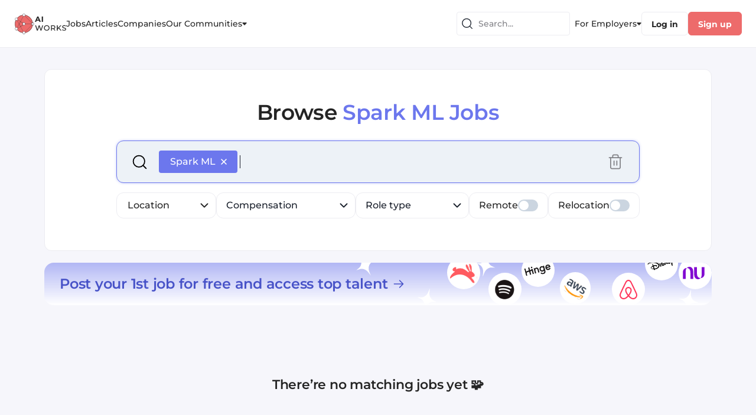

--- FILE ---
content_type: text/html; charset=utf-8
request_url: https://ai.works-hub.com/spark-ml-jobs
body_size: 87728
content:
<!DOCTYPE html><html><head><meta charSet="utf-8"/><meta name="viewport" content="width=device-width, initial-scale=1.0, maximum-scale=1.0, user-scalable=no"/><link rel="icon" type="image/x-icon" href="/img/favicons/ai-32x32.png"/><title>Spark ML Jobs</title><meta name="robots" content="index,follow"/><meta name="description" content="Browse artificial intelligence, machine learning, deep learning jobs and learning resources! Put your Python, R, Spark and Scala skills to work. Jobs in the US, UK and multiple locations."/><meta property="og:title" content="Spark ML Jobs"/><meta property="og:description" content="Browse artificial intelligence, machine learning, deep learning jobs and learning resources! Put your Python, R, Spark and Scala skills to work. Jobs in the US, UK and multiple locations."/><meta name="keywords" content="Developer jobs, Programming jobs, Software Developer jobs, Software Engineering jobs, Spark ML jobs, Spark ML Software Developer jobs, Spark ML Software Engineering jobs, Spark ML Developer jobs, Spark ML Programming jobs, Artificial Intelligence jobs"/><script id="company-data" type="application/ld+json">{"@context":"http://schema.org","@type":"Organization","name":"AI Works","sameAs":"@AIWorksBot","url":"https://ai.works-hub.com","logo":"https://ai.works-hub.com/img/verticals/ai_logo.svg"}</script><meta name="next-head-count" content="10"/><link rel="preload" href="/_next/static/css/c19817876d85f583.css" as="style"/><link rel="stylesheet" href="/_next/static/css/c19817876d85f583.css" data-n-g=""/><noscript data-n-css=""></noscript><script defer="" nomodule="" src="/_next/static/chunks/polyfills-c67a75d1b6f99dc8.js"></script><script src="/_next/static/chunks/webpack-4bc6a8403ba3d7d0.js" defer=""></script><script src="/_next/static/chunks/framework-ec7578bc3e7e9c78.js" defer=""></script><script src="/_next/static/chunks/main-b8883cedf5f34738.js" defer=""></script><script src="/_next/static/chunks/pages/_app-3b60a0e694e13819.js" defer=""></script><script src="/_next/static/chunks/1e74bd89-953265cf704fc833.js" defer=""></script><script src="/_next/static/chunks/9740-aaf8400c413910fb.js" defer=""></script><script src="/_next/static/chunks/8641-c92579d443337db1.js" defer=""></script><script src="/_next/static/chunks/6866-648dcf7993059772.js" defer=""></script><script src="/_next/static/chunks/113-0933db655947202a.js" defer=""></script><script src="/_next/static/chunks/2319-2e662f2976c848d9.js" defer=""></script><script src="/_next/static/chunks/1214-2a8fc36654372ffd.js" defer=""></script><script src="/_next/static/chunks/2886-5f3454d53188ecea.js" defer=""></script><script src="/_next/static/chunks/1138-318094d743c4dc20.js" defer=""></script><script src="/_next/static/chunks/6022-17d087b2f945c30d.js" defer=""></script><script src="/_next/static/chunks/8091-4ef42f9768d3a039.js" defer=""></script><script src="/_next/static/chunks/5675-75dae7d6f2b64c20.js" defer=""></script><script src="/_next/static/chunks/3382-65f6765a45a0a945.js" defer=""></script><script src="/_next/static/chunks/4900-9958466175d9e2a4.js" defer=""></script><script src="/_next/static/chunks/605-7231f1dc87a6539f.js" defer=""></script><script src="/_next/static/chunks/821-c31f04d61dd88c7b.js" defer=""></script><script src="/_next/static/chunks/128-b0fe7572c8c98201.js" defer=""></script><script src="/_next/static/chunks/6185-235c7ed29780102a.js" defer=""></script><script src="/_next/static/chunks/4200-142a8bed400ed93d.js" defer=""></script><script src="/_next/static/chunks/4956-ff8db1ce8c664c57.js" defer=""></script><script src="/_next/static/chunks/7899-e4a5875d7b9c8a16.js" defer=""></script><script src="/_next/static/chunks/2871-51ab37ee6f19717a.js" defer=""></script><script src="/_next/static/chunks/3896-5bf2f2eb6d4793dd.js" defer=""></script><script src="/_next/static/chunks/pages/jobs/search-2214b3df3746e302.js" defer=""></script><script src="/_next/static/N_sIpqy42z_Aqt9Tle9y8/_buildManifest.js" defer=""></script><script src="/_next/static/N_sIpqy42z_Aqt9Tle9y8/_ssgManifest.js" defer=""></script></head><body><div id="__next"><style data-emotion="css-global yk1za6">:host,:root,[data-theme]{--chakra-ring-inset:var(--chakra-empty,/*!*/ /*!*/);--chakra-ring-offset-width:0px;--chakra-ring-offset-color:#fff;--chakra-ring-color:rgba(66, 153, 225, 0.6);--chakra-ring-offset-shadow:0 0 #0000;--chakra-ring-shadow:0 0 #0000;--chakra-space-x-reverse:0;--chakra-space-y-reverse:0;--chakra-colors-transparent:transparent;--chakra-colors-current:currentColor;--chakra-colors-black:#000000;--chakra-colors-white:#FFFFFF;--chakra-colors-whiteAlpha-50:rgba(255, 255, 255, 0.04);--chakra-colors-whiteAlpha-100:rgba(255, 255, 255, 0.06);--chakra-colors-whiteAlpha-200:rgba(255, 255, 255, 0.08);--chakra-colors-whiteAlpha-300:rgba(255, 255, 255, 0.16);--chakra-colors-whiteAlpha-400:rgba(255, 255, 255, 0.24);--chakra-colors-whiteAlpha-500:rgba(255, 255, 255, 0.36);--chakra-colors-whiteAlpha-600:rgba(255, 255, 255, 0.48);--chakra-colors-whiteAlpha-700:rgba(255, 255, 255, 0.64);--chakra-colors-whiteAlpha-800:rgba(255, 255, 255, 0.80);--chakra-colors-whiteAlpha-900:rgba(255, 255, 255, 0.92);--chakra-colors-blackAlpha-50:rgba(0, 0, 0, 0.04);--chakra-colors-blackAlpha-100:rgba(0, 0, 0, 0.06);--chakra-colors-blackAlpha-200:rgba(0, 0, 0, 0.08);--chakra-colors-blackAlpha-300:rgba(0, 0, 0, 0.16);--chakra-colors-blackAlpha-400:rgba(0, 0, 0, 0.24);--chakra-colors-blackAlpha-500:rgba(0, 0, 0, 0.36);--chakra-colors-blackAlpha-600:rgba(0, 0, 0, 0.48);--chakra-colors-blackAlpha-700:rgba(0, 0, 0, 0.64);--chakra-colors-blackAlpha-800:rgba(0, 0, 0, 0.80);--chakra-colors-blackAlpha-900:rgba(0, 0, 0, 0.92);--chakra-colors-gray-50:#F7FAFC;--chakra-colors-gray-100:#EDF2F7;--chakra-colors-gray-200:#E2E8F0;--chakra-colors-gray-300:#CBD5E0;--chakra-colors-gray-400:#A0AEC0;--chakra-colors-gray-500:#718096;--chakra-colors-gray-600:#4A5568;--chakra-colors-gray-700:#2D3748;--chakra-colors-gray-800:#1A202C;--chakra-colors-gray-900:#171923;--chakra-colors-gray-stroke:#CFCFD5;--chakra-colors-gray-buttons:#DDDDE2;--chakra-colors-gray-dividers:#ECECF1;--chakra-colors-gray-background:#F6F6FB;--chakra-colors-gray-bg_light:#F8F8FC;--chakra-colors-gray-bg_dark:#ECECF1;--chakra-colors-gray-graphics_dark:#C9C9D0;--chakra-colors-gray-dark:#BBBBC0;--chakra-colors-red-50:#FFF5F5;--chakra-colors-red-100:#FED7D7;--chakra-colors-red-200:#FEB2B2;--chakra-colors-red-300:#FC8181;--chakra-colors-red-400:#F56565;--chakra-colors-red-500:#E53E3E;--chakra-colors-red-600:#C53030;--chakra-colors-red-700:#9B2C2C;--chakra-colors-red-800:#822727;--chakra-colors-red-900:#63171B;--chakra-colors-orange-50:#FFFAF0;--chakra-colors-orange-100:#FEEBC8;--chakra-colors-orange-200:#FBD38D;--chakra-colors-orange-300:#F6AD55;--chakra-colors-orange-400:#ED8936;--chakra-colors-orange-500:#DD6B20;--chakra-colors-orange-600:#C05621;--chakra-colors-orange-700:#9C4221;--chakra-colors-orange-800:#7B341E;--chakra-colors-orange-900:#652B19;--chakra-colors-yellow-50:#FFFFF0;--chakra-colors-yellow-100:#FEFCBF;--chakra-colors-yellow-200:#FAF089;--chakra-colors-yellow-300:#F6E05E;--chakra-colors-yellow-400:#ECC94B;--chakra-colors-yellow-500:#D69E2E;--chakra-colors-yellow-600:#B7791F;--chakra-colors-yellow-700:#975A16;--chakra-colors-yellow-800:#744210;--chakra-colors-yellow-900:#5F370E;--chakra-colors-green-50:#F0FFF4;--chakra-colors-green-100:#C6F6D5;--chakra-colors-green-200:#9AE6B4;--chakra-colors-green-300:#68D391;--chakra-colors-green-400:#48BB78;--chakra-colors-green-500:#38A169;--chakra-colors-green-600:#2F855A;--chakra-colors-green-700:#276749;--chakra-colors-green-800:#22543D;--chakra-colors-green-900:#1C4532;--chakra-colors-teal-50:#E6FFFA;--chakra-colors-teal-100:#B2F5EA;--chakra-colors-teal-200:#81E6D9;--chakra-colors-teal-300:#4FD1C5;--chakra-colors-teal-400:#38B2AC;--chakra-colors-teal-500:#319795;--chakra-colors-teal-600:#2C7A7B;--chakra-colors-teal-700:#285E61;--chakra-colors-teal-800:#234E52;--chakra-colors-teal-900:#1D4044;--chakra-colors-blue-50:#ebf8ff;--chakra-colors-blue-100:#bee3f8;--chakra-colors-blue-200:#90cdf4;--chakra-colors-blue-300:#63b3ed;--chakra-colors-blue-400:#4299e1;--chakra-colors-blue-500:#3182ce;--chakra-colors-blue-600:#2b6cb0;--chakra-colors-blue-700:#2c5282;--chakra-colors-blue-800:#2a4365;--chakra-colors-blue-900:#1A365D;--chakra-colors-cyan-50:#EDFDFD;--chakra-colors-cyan-100:#C4F1F9;--chakra-colors-cyan-200:#9DECF9;--chakra-colors-cyan-300:#76E4F7;--chakra-colors-cyan-400:#0BC5EA;--chakra-colors-cyan-500:#00B5D8;--chakra-colors-cyan-600:#00A3C4;--chakra-colors-cyan-700:#0987A0;--chakra-colors-cyan-800:#086F83;--chakra-colors-cyan-900:#065666;--chakra-colors-purple-50:#FAF5FF;--chakra-colors-purple-100:#E9D8FD;--chakra-colors-purple-200:#D6BCFA;--chakra-colors-purple-300:#B794F4;--chakra-colors-purple-400:#9F7AEA;--chakra-colors-purple-500:#805AD5;--chakra-colors-purple-600:#6B46C1;--chakra-colors-purple-700:#553C9A;--chakra-colors-purple-800:#44337A;--chakra-colors-purple-900:#322659;--chakra-colors-pink-50:#FFF5F7;--chakra-colors-pink-100:#FED7E2;--chakra-colors-pink-200:#FBB6CE;--chakra-colors-pink-300:#F687B3;--chakra-colors-pink-400:#ED64A6;--chakra-colors-pink-500:#D53F8C;--chakra-colors-pink-600:#B83280;--chakra-colors-pink-700:#97266D;--chakra-colors-pink-800:#702459;--chakra-colors-pink-900:#521B41;--chakra-colors-linkedin-50:#E8F4F9;--chakra-colors-linkedin-100:#CFEDFB;--chakra-colors-linkedin-200:#9BDAF3;--chakra-colors-linkedin-300:#68C7EC;--chakra-colors-linkedin-400:#34B3E4;--chakra-colors-linkedin-500:#00A0DC;--chakra-colors-linkedin-600:#008CC9;--chakra-colors-linkedin-700:#0077B5;--chakra-colors-linkedin-800:#005E93;--chakra-colors-linkedin-900:#004471;--chakra-colors-facebook-50:#E8F4F9;--chakra-colors-facebook-100:#D9DEE9;--chakra-colors-facebook-200:#B7C2DA;--chakra-colors-facebook-300:#6482C0;--chakra-colors-facebook-400:#4267B2;--chakra-colors-facebook-500:#385898;--chakra-colors-facebook-600:#314E89;--chakra-colors-facebook-700:#29487D;--chakra-colors-facebook-800:#223B67;--chakra-colors-facebook-900:#1E355B;--chakra-colors-messenger-50:#D0E6FF;--chakra-colors-messenger-100:#B9DAFF;--chakra-colors-messenger-200:#A2CDFF;--chakra-colors-messenger-300:#7AB8FF;--chakra-colors-messenger-400:#2E90FF;--chakra-colors-messenger-500:#0078FF;--chakra-colors-messenger-600:#0063D1;--chakra-colors-messenger-700:#0052AC;--chakra-colors-messenger-800:#003C7E;--chakra-colors-messenger-900:#002C5C;--chakra-colors-whatsapp-50:#dffeec;--chakra-colors-whatsapp-100:#b9f5d0;--chakra-colors-whatsapp-200:#90edb3;--chakra-colors-whatsapp-300:#65e495;--chakra-colors-whatsapp-400:#3cdd78;--chakra-colors-whatsapp-500:#22c35e;--chakra-colors-whatsapp-600:#179848;--chakra-colors-whatsapp-700:#0c6c33;--chakra-colors-whatsapp-800:#01421c;--chakra-colors-whatsapp-900:#001803;--chakra-colors-twitter-50:#E5F4FD;--chakra-colors-twitter-100:#C8E9FB;--chakra-colors-twitter-200:#A8DCFA;--chakra-colors-twitter-300:#83CDF7;--chakra-colors-twitter-400:#57BBF5;--chakra-colors-twitter-500:#1DA1F2;--chakra-colors-twitter-600:#1A94DA;--chakra-colors-twitter-700:#1681BF;--chakra-colors-twitter-800:#136B9E;--chakra-colors-twitter-900:#0D4D71;--chakra-colors-telegram-50:#E3F2F9;--chakra-colors-telegram-100:#C5E4F3;--chakra-colors-telegram-200:#A2D4EC;--chakra-colors-telegram-300:#7AC1E4;--chakra-colors-telegram-400:#47A9DA;--chakra-colors-telegram-500:#0088CC;--chakra-colors-telegram-600:#007AB8;--chakra-colors-telegram-700:#006BA1;--chakra-colors-telegram-800:#005885;--chakra-colors-telegram-900:#003F5E;--chakra-colors-primary-100:#FFFFFF;--chakra-colors-primary-200:#FDF0F0;--chakra-colors-primary-300:#FEE8E8;--chakra-colors-primary-400:#F9ADAD;--chakra-colors-primary-500:#ED6B6B;--chakra-colors-primary-600:#E34F4F;--chakra-colors-primary-700:#C72828;--chakra-colors-primary-800:#9F2020;--chakra-colors-primary-900:#771818;--chakra-colors-secondary-100:#F2F3FF;--chakra-colors-secondary-200:#E7E9FD;--chakra-colors-secondary-300:#B1B6F1;--chakra-colors-secondary-400:#A9B0F5;--chakra-colors-secondary-500:#6C77ED;--chakra-colors-secondary-600:#4853C8;--chakra-colors-secondary-700:#303996;--chakra-colors-secondary-800:#262E78;--chakra-colors-secondary-900:#1D225A;--chakra-colors-secondary-dark:#303996;--chakra-colors-secondary-text:#4853C8;--chakra-colors-secondary-accent:#6C77ED;--chakra-colors-secondary-disabled:#B1B6F1;--chakra-colors-secondary-light:#E7E9FD;--chakra-colors-secondary-xlight:#F2F3FF;--chakra-colors-text-100:#414141;--chakra-colors-text-200:#3A3A3A;--chakra-colors-text-300:#323232;--chakra-colors-text-400:#2B2B2B;--chakra-colors-text-500:#242424;--chakra-colors-text-600:#1D1D1D;--chakra-colors-text-700:#161616;--chakra-colors-text-800:#0E0E0E;--chakra-colors-text-900:#070707;--chakra-colors-text-secondary_dark:#6F6F74;--chakra-colors-text-secondary:#828287;--chakra-colors-text-secondary_light:#9E9EA7;--chakra-colors-text-disabled:#B5B5C0;--chakra-colors-text-disabled_light:#D3D3DA;--chakra-colors-semantic-success-accent:#0B8F50;--chakra-colors-semantic-success-accent_light:#41CC89;--chakra-colors-semantic-success-bg:#DAF1E6;--chakra-colors-semantic-success-bg_light:#EAFBF3;--chakra-colors-semantic-error-accent:#D21951;--chakra-colors-semantic-error-accent_light:#DD567F;--chakra-colors-semantic-error-bg:#FFD8E4;--chakra-colors-semantic-error-bg_light:#FFE8EF;--chakra-colors-semantic-alert-accent:#CB6113;--chakra-colors-semantic-alert-accent_light:#E88B47;--chakra-colors-semantic-alert-bg:#F5DFD0;--chakra-colors-semantic-alert-bg_light:#FFF0E5;--chakra-colors-primary_wh-100:#C72828;--chakra-colors-primary_wh-200:#E34F4F;--chakra-colors-primary_wh-300:#ED6B6B;--chakra-colors-primary_wh-400:#F9ADAD;--chakra-colors-primary_wh-500:#FEE8E8;--chakra-colors-primary_wh-600:#FDF0F0;--chakra-colors-secondary_wh-100:#303996;--chakra-colors-secondary_wh-200:#4853C8;--chakra-colors-secondary_wh-300:#6C77ED;--chakra-colors-secondary_wh-400:#B1B6F1;--chakra-colors-secondary_wh-500:#E7E9FD;--chakra-colors-secondary_wh-600:#F2F3FF;--chakra-colors-red_wh-100:#AB204A;--chakra-colors-red_wh-200:#C43963;--chakra-colors-red_wh-300:#DD567F;--chakra-colors-red_wh-400:#FF86AA;--chakra-colors-red_wh-500:#FFD8E4;--chakra-colors-red_wh-600:#FFE8EF;--chakra-colors-green_wh-100:#15613C;--chakra-colors-green_wh-200:#2C8A5D;--chakra-colors-green_wh-300:#41CC89;--chakra-colors-green_wh-400:#9DE0BF;--chakra-colors-green_wh-500:#DAF1E6;--chakra-colors-green_wh-600:#EAFBF3;--chakra-colors-yellow_wh-100:#A24E0F;--chakra-colors-yellow_wh-200:#CB6113;--chakra-colors-yellow_wh-300:#FF9330;--chakra-colors-yellow_wh-400:#FFA959;--chakra-colors-yellow_wh-500:#FFE3CF;--chakra-colors-yellow_wh-600:#FFF6F0;--chakra-borders-none:0;--chakra-borders-1px:1px solid;--chakra-borders-2px:2px solid;--chakra-borders-4px:4px solid;--chakra-borders-8px:8px solid;--chakra-fonts-heading:'Montserrat','Open Sans',sans-serif;--chakra-fonts-body:'Montserrat','Open Sans',sans-serif;--chakra-fonts-mono:monospace;--chakra-fontSizes-3xs:0.45rem;--chakra-fontSizes-2xs:0.625rem;--chakra-fontSizes-xs:0.75rem;--chakra-fontSizes-sm:0.875rem;--chakra-fontSizes-md:1rem;--chakra-fontSizes-lg:1.125rem;--chakra-fontSizes-xl:1.25rem;--chakra-fontSizes-2xl:1.5rem;--chakra-fontSizes-3xl:1.875rem;--chakra-fontSizes-4xl:2.25rem;--chakra-fontSizes-5xl:3rem;--chakra-fontSizes-6xl:3.75rem;--chakra-fontSizes-7xl:4.5rem;--chakra-fontSizes-8xl:6rem;--chakra-fontSizes-9xl:8rem;--chakra-fontWeights-hairline:100;--chakra-fontWeights-thin:200;--chakra-fontWeights-light:300;--chakra-fontWeights-normal:400;--chakra-fontWeights-medium:500;--chakra-fontWeights-semibold:600;--chakra-fontWeights-bold:700;--chakra-fontWeights-extrabold:800;--chakra-fontWeights-black:900;--chakra-letterSpacings-tighter:-0.05em;--chakra-letterSpacings-tight:-0.025em;--chakra-letterSpacings-normal:0;--chakra-letterSpacings-wide:0.025em;--chakra-letterSpacings-wider:0.05em;--chakra-letterSpacings-widest:0.1em;--chakra-lineHeights-3:.75rem;--chakra-lineHeights-4:1rem;--chakra-lineHeights-5:1.25rem;--chakra-lineHeights-6:1.5rem;--chakra-lineHeights-7:1.75rem;--chakra-lineHeights-8:2rem;--chakra-lineHeights-9:2.25rem;--chakra-lineHeights-10:2.5rem;--chakra-lineHeights-normal:normal;--chakra-lineHeights-none:1;--chakra-lineHeights-shorter:1.25;--chakra-lineHeights-short:1.375;--chakra-lineHeights-base:1.5;--chakra-lineHeights-tall:1.625;--chakra-lineHeights-taller:2;--chakra-radii-none:0;--chakra-radii-sm:0.125rem;--chakra-radii-base:0.25rem;--chakra-radii-md:0.375rem;--chakra-radii-lg:0.5rem;--chakra-radii-xl:0.75rem;--chakra-radii-2xl:1rem;--chakra-radii-3xl:1.5rem;--chakra-radii-full:9999px;--chakra-space-1:0.25rem;--chakra-space-2:0.5rem;--chakra-space-3:0.75rem;--chakra-space-4:1rem;--chakra-space-5:1.25rem;--chakra-space-6:1.5rem;--chakra-space-7:1.75rem;--chakra-space-8:2rem;--chakra-space-9:2.25rem;--chakra-space-10:2.5rem;--chakra-space-12:3rem;--chakra-space-14:3.5rem;--chakra-space-16:4rem;--chakra-space-20:5rem;--chakra-space-24:6rem;--chakra-space-28:7rem;--chakra-space-32:8rem;--chakra-space-36:9rem;--chakra-space-40:10rem;--chakra-space-44:11rem;--chakra-space-48:12rem;--chakra-space-52:13rem;--chakra-space-56:14rem;--chakra-space-60:15rem;--chakra-space-64:16rem;--chakra-space-72:18rem;--chakra-space-80:20rem;--chakra-space-96:24rem;--chakra-space-px:1px;--chakra-space-0-5:0.125rem;--chakra-space-1-5:0.375rem;--chakra-space-2-5:0.625rem;--chakra-space-3-5:0.875rem;--chakra-shadows-xs:0 0 0 1px rgba(0, 0, 0, 0.05);--chakra-shadows-sm:0 1px 2px 0 rgba(0, 0, 0, 0.05);--chakra-shadows-base:0 1px 3px 0 rgba(0, 0, 0, 0.1),0 1px 2px 0 rgba(0, 0, 0, 0.06);--chakra-shadows-md:0 4px 6px -1px rgba(0, 0, 0, 0.1),0 2px 4px -1px rgba(0, 0, 0, 0.06);--chakra-shadows-lg:0 10px 15px -3px rgba(0, 0, 0, 0.1),0 4px 6px -2px rgba(0, 0, 0, 0.05);--chakra-shadows-xl:0 20px 25px -5px rgba(0, 0, 0, 0.1),0 10px 10px -5px rgba(0, 0, 0, 0.04);--chakra-shadows-2xl:0 25px 50px -12px rgba(0, 0, 0, 0.25);--chakra-shadows-outline:0 0 0 3px rgba(66, 153, 225, 0.6);--chakra-shadows-inner:inset 0 2px 4px 0 rgba(0,0,0,0.06);--chakra-shadows-none:none;--chakra-shadows-dark-lg:rgba(0, 0, 0, 0.1) 0px 0px 0px 1px,rgba(0, 0, 0, 0.2) 0px 5px 10px,rgba(0, 0, 0, 0.4) 0px 15px 40px;--chakra-shadows-menu:2px 4px 22px rgba(112, 115, 139, 0.18);--chakra-shadows-dropdown:1px 1px 8px rgba(112, 115, 139, 0.12);--chakra-shadows-outline_primary:0 0 4px 0 rgba(237, 107, 107, 0.4);--chakra-shadows-outline_primary_lg:0 0 4px 2px rgba(237, 107, 107, 0.4),0 0 2px 1px rgba(237, 107, 107, 0.6);--chakra-shadows-outline_secondary:0 0 4px 0 rgba(108, 119, 237, 0.4);--chakra-shadows-outline_secondary_lg:0 0 4px 2px rgba(108, 119, 237, 0.4),0 0 2px 1px rgba(108, 119, 237, 0.6);--chakra-shadows-outline_gray_sm:0 0 0 1px rgb(236, 236, 241);--chakra-shadows-outline_gray:0 0 4px 0 rgba(221, 221, 226, 0.4);--chakra-shadows-outline_gray_lg:0 0 4px 2px rgba(221, 221, 226, 0.4),0 0 2px 1px rgba(221, 221, 226, 0.6);--chakra-shadows-error:0 0 4px rgba(227, 14, 91, 0.25);--chakra-shadows-cookieConsentBanner:0 0 15px rgb(0 0 0 / 15%);--chakra-sizes-1:0.25rem;--chakra-sizes-2:0.5rem;--chakra-sizes-3:0.75rem;--chakra-sizes-4:1rem;--chakra-sizes-5:1.25rem;--chakra-sizes-6:1.5rem;--chakra-sizes-7:1.75rem;--chakra-sizes-8:2rem;--chakra-sizes-9:2.25rem;--chakra-sizes-10:2.5rem;--chakra-sizes-12:3rem;--chakra-sizes-14:3.5rem;--chakra-sizes-16:4rem;--chakra-sizes-20:5rem;--chakra-sizes-24:6rem;--chakra-sizes-28:7rem;--chakra-sizes-32:8rem;--chakra-sizes-36:9rem;--chakra-sizes-40:10rem;--chakra-sizes-44:11rem;--chakra-sizes-48:12rem;--chakra-sizes-52:13rem;--chakra-sizes-56:14rem;--chakra-sizes-60:15rem;--chakra-sizes-64:16rem;--chakra-sizes-72:18rem;--chakra-sizes-80:20rem;--chakra-sizes-96:24rem;--chakra-sizes-px:1px;--chakra-sizes-0-5:0.125rem;--chakra-sizes-1-5:0.375rem;--chakra-sizes-2-5:0.625rem;--chakra-sizes-3-5:0.875rem;--chakra-sizes-max:max-content;--chakra-sizes-min:min-content;--chakra-sizes-full:100%;--chakra-sizes-3xs:14rem;--chakra-sizes-2xs:16rem;--chakra-sizes-xs:20rem;--chakra-sizes-sm:24rem;--chakra-sizes-md:28rem;--chakra-sizes-lg:32rem;--chakra-sizes-xl:36rem;--chakra-sizes-2xl:42rem;--chakra-sizes-3xl:48rem;--chakra-sizes-4xl:56rem;--chakra-sizes-5xl:64rem;--chakra-sizes-6xl:72rem;--chakra-sizes-7xl:80rem;--chakra-sizes-8xl:90rem;--chakra-sizes-prose:60ch;--chakra-sizes-container-sm:640px;--chakra-sizes-container-md:768px;--chakra-sizes-container-lg:1024px;--chakra-sizes-container-xl:1280px;--chakra-zIndices-hide:-1;--chakra-zIndices-auto:auto;--chakra-zIndices-base:0;--chakra-zIndices-docked:10;--chakra-zIndices-dropdown:1000;--chakra-zIndices-sticky:1100;--chakra-zIndices-banner:1200;--chakra-zIndices-overlay:1300;--chakra-zIndices-modal:1400;--chakra-zIndices-popover:1500;--chakra-zIndices-skipLink:1600;--chakra-zIndices-toast:1700;--chakra-zIndices-tooltip:1800;--chakra-transition-property-common:background-color,border-color,color,fill,stroke,opacity,box-shadow,transform;--chakra-transition-property-colors:background-color,border-color,color,fill,stroke;--chakra-transition-property-dimensions:width,height;--chakra-transition-property-position:left,right,top,bottom;--chakra-transition-property-background:background-color,background-image,background-position;--chakra-transition-easing-ease-in:cubic-bezier(0.4, 0, 1, 1);--chakra-transition-easing-ease-out:cubic-bezier(0, 0, 0.2, 1);--chakra-transition-easing-ease-in-out:cubic-bezier(0.4, 0, 0.2, 1);--chakra-transition-duration-ultra-fast:50ms;--chakra-transition-duration-faster:100ms;--chakra-transition-duration-fast:150ms;--chakra-transition-duration-normal:200ms;--chakra-transition-duration-slow:300ms;--chakra-transition-duration-slower:400ms;--chakra-transition-duration-ultra-slow:500ms;--chakra-blur-none:0;--chakra-blur-sm:4px;--chakra-blur-base:8px;--chakra-blur-md:12px;--chakra-blur-lg:16px;--chakra-blur-xl:24px;--chakra-blur-2xl:40px;--chakra-blur-3xl:64px;}.chakra-ui-light :host:not([data-theme]),.chakra-ui-light :root:not([data-theme]),.chakra-ui-light [data-theme]:not([data-theme]),[data-theme=light] :host:not([data-theme]),[data-theme=light] :root:not([data-theme]),[data-theme=light] [data-theme]:not([data-theme]),:host[data-theme=light],:root[data-theme=light],[data-theme][data-theme=light]{--chakra-colors-chakra-body-text:var(--chakra-colors-gray-800);--chakra-colors-chakra-body-bg:var(--chakra-colors-white);--chakra-colors-chakra-border-color:var(--chakra-colors-gray-200);--chakra-colors-chakra-placeholder-color:var(--chakra-colors-gray-500);}.chakra-ui-dark :host:not([data-theme]),.chakra-ui-dark :root:not([data-theme]),.chakra-ui-dark [data-theme]:not([data-theme]),[data-theme=dark] :host:not([data-theme]),[data-theme=dark] :root:not([data-theme]),[data-theme=dark] [data-theme]:not([data-theme]),:host[data-theme=dark],:root[data-theme=dark],[data-theme][data-theme=dark]{--chakra-colors-chakra-body-text:var(--chakra-colors-whiteAlpha-900);--chakra-colors-chakra-body-bg:var(--chakra-colors-gray-800);--chakra-colors-chakra-border-color:var(--chakra-colors-whiteAlpha-300);--chakra-colors-chakra-placeholder-color:var(--chakra-colors-whiteAlpha-400);}</style><style data-emotion="css-global 1trp09g">html{line-height:1.5;-webkit-text-size-adjust:100%;font-family:system-ui,sans-serif;-webkit-font-smoothing:antialiased;text-rendering:optimizeLegibility;-moz-osx-font-smoothing:grayscale;touch-action:manipulation;}body{position:relative;min-height:100%;font-feature-settings:'kern';}*,*::before,*::after{border-width:0;border-style:solid;box-sizing:border-box;}main{display:block;}hr{border-top-width:1px;box-sizing:content-box;height:0;overflow:visible;}pre,code,kbd,samp{font-family:SFMono-Regular,Menlo,Monaco,Consolas,monospace;font-size:1em;}a{background-color:transparent;color:inherit;-webkit-text-decoration:inherit;text-decoration:inherit;}abbr[title]{border-bottom:none;-webkit-text-decoration:underline;text-decoration:underline;-webkit-text-decoration:underline dotted;-webkit-text-decoration:underline dotted;text-decoration:underline dotted;}b,strong{font-weight:bold;}small{font-size:80%;}sub,sup{font-size:75%;line-height:0;position:relative;vertical-align:baseline;}sub{bottom:-0.25em;}sup{top:-0.5em;}img{border-style:none;}button,input,optgroup,select,textarea{font-family:inherit;font-size:100%;line-height:1.15;margin:0;}button,input{overflow:visible;}button,select{text-transform:none;}button::-moz-focus-inner,[type="button"]::-moz-focus-inner,[type="reset"]::-moz-focus-inner,[type="submit"]::-moz-focus-inner{border-style:none;padding:0;}fieldset{padding:0.35em 0.75em 0.625em;}legend{box-sizing:border-box;color:inherit;display:table;max-width:100%;padding:0;white-space:normal;}progress{vertical-align:baseline;}textarea{overflow:auto;}[type="checkbox"],[type="radio"]{box-sizing:border-box;padding:0;}[type="number"]::-webkit-inner-spin-button,[type="number"]::-webkit-outer-spin-button{-webkit-appearance:none!important;}input[type="number"]{-moz-appearance:textfield;}[type="search"]{-webkit-appearance:textfield;outline-offset:-2px;}[type="search"]::-webkit-search-decoration{-webkit-appearance:none!important;}::-webkit-file-upload-button{-webkit-appearance:button;font:inherit;}details{display:block;}summary{display:-webkit-box;display:-webkit-list-item;display:-ms-list-itembox;display:list-item;}template{display:none;}[hidden]{display:none!important;}body,blockquote,dl,dd,h1,h2,h3,h4,h5,h6,hr,figure,p,pre{margin:0;}button{background:transparent;padding:0;}fieldset{margin:0;padding:0;}ol,ul{margin:0;padding:0;}textarea{resize:vertical;}button,[role="button"]{cursor:pointer;}button::-moz-focus-inner{border:0!important;}table{border-collapse:collapse;}h1,h2,h3,h4,h5,h6{font-size:inherit;font-weight:inherit;}button,input,optgroup,select,textarea{padding:0;line-height:inherit;color:inherit;}img,svg,video,canvas,audio,iframe,embed,object{display:block;}img,video{max-width:100%;height:auto;}[data-js-focus-visible] :focus:not([data-focus-visible-added]):not([data-focus-visible-disabled]){outline:none;box-shadow:none;}select::-ms-expand{display:none;}:root{--chakra-vh:100vh;}@supports (height: -webkit-fill-available){:root{--chakra-vh:-webkit-fill-available;}}@supports (height: -moz-fill-available){:root{--chakra-vh:-moz-fill-available;}}@supports (height: 100lvh){:root{--chakra-vh:100lvh;}}</style><style data-emotion="css-global vvj7e7">body{font-family:var(--chakra-fonts-body);color:var(--chakra-colors-chakra-body-text);background:var(--chakra-colors-chakra-body-bg);transition-property:background-color;transition-duration:var(--chakra-transition-duration-normal);line-height:var(--chakra-lineHeights-base);}*::-webkit-input-placeholder{color:var(--chakra-colors-chakra-placeholder-color);}*::-moz-placeholder{color:var(--chakra-colors-chakra-placeholder-color);}*:-ms-input-placeholder{color:var(--chakra-colors-chakra-placeholder-color);}*::placeholder{color:var(--chakra-colors-chakra-placeholder-color);}*,*::before,::after{border-color:var(--chakra-colors-chakra-border-color);word-wrap:break-word;}body #hubspot-messages-iframe-container{z-index:1300;}</style><style data-emotion="css sd0nz6">.css-sd0nz6{display:grid;grid-template-areas:"header header  header" "l-void content r-void" "footer footer  footer";grid-template-rows:auto 1fr;grid-template-columns:1fr minmax(auto, 1202px) 1fr;background-color:var(--chakra-colors-gray-background);}</style><div class="css-sd0nz6"><style data-emotion="css 10r0vyr">.css-10r0vyr{grid-area:header;position:-webkit-sticky;position:sticky;top:0px;z-index:var(--chakra-zIndices-sticky);max-width:100vw;min-height:0px;background-color:var(--chakra-colors-white);border-bottom-width:1px;border-bottom-color:var(--chakra-colors-gray-dividers);border-bottom-style:solid;}</style><div class="css-10r0vyr"><style data-emotion="css j6geoc">.css-j6geoc{display:-webkit-box;display:-webkit-flex;display:-ms-flexbox;display:flex;-webkit-align-items:stretch;-webkit-box-align:stretch;-ms-flex-align:stretch;align-items:stretch;-webkit-box-pack:justify;-webkit-justify-content:space-between;justify-content:space-between;height:60px;grid-gap:14px;max-width:2000px;-webkit-margin-start:auto;margin-inline-start:auto;-webkit-margin-end:auto;margin-inline-end:auto;-webkit-padding-start:16px;padding-inline-start:16px;-webkit-padding-end:16px;padding-inline-end:16px;}@media screen and (min-width: 370px){.css-j6geoc{grid-gap:20px;-webkit-padding-start:20px;padding-inline-start:20px;-webkit-padding-end:20px;padding-inline-end:20px;}}@media screen and (min-width: 769px){.css-j6geoc{height:80px;grid-gap:24px;-webkit-padding-start:24px;padding-inline-start:24px;-webkit-padding-end:24px;padding-inline-end:24px;}}@media screen and (min-width: 1088px){.css-j6geoc{grid-gap:32px;}}</style><div class="css-j6geoc"><style data-emotion="css 166wvfy">.css-166wvfy{transition-property:var(--chakra-transition-property-common);transition-duration:var(--chakra-transition-duration-fast);transition-timing-function:var(--chakra-transition-easing-ease-out);cursor:pointer;-webkit-text-decoration:none!important;text-decoration:none!important;outline:2px solid transparent;outline-offset:2px;color:var(--chakra-colors-text-500);font-weight:500;-webkit-transition:color 0.3s,border-bottom-color 0.3s;transition:color 0.3s,border-bottom-color 0.3s;font-size:var(--chakra-fontSizes-sm);border-top-width:1.5px;border-top-color:var(--chakra-colors-transparent);border-bottom-width:1.5px;border-bottom-color:var(--chakra-colors-transparent);border-bottom-style:solid;-webkit-user-select:none;-moz-user-select:none;-ms-user-select:none;user-select:none;-webkit-flex-shrink:0;-ms-flex-negative:0;flex-shrink:0;position:relative;width:-webkit-max-content;width:-moz-max-content;width:max-content;display:-webkit-box;display:-webkit-flex;display:-ms-flexbox;display:flex;-webkit-align-items:center;-webkit-box-align:center;-ms-flex-align:center;align-items:center;grid-gap:8px;}.css-166wvfy:hover,.css-166wvfy[data-hover]{-webkit-text-decoration:none;text-decoration:none;border-bottom-color:var(--chakra-colors-primary-600);}.css-166wvfy:focus-visible,.css-166wvfy[data-focus-visible]{box-shadow:var(--chakra-shadows-outline);outline:2px solid transparent;outline-offset:2px;}.css-166wvfy svg *{stroke:currentColor;}.css-166wvfy:focus,.css-166wvfy[data-focus]{border-bottom-color:var(--chakra-colors-primary-600);box-shadow:var(--chakra-shadows-none);outline:2px solid transparent;outline-offset:2px;}</style><a class="chakra-link css-166wvfy" title="AI Works" href="/"><style data-emotion="css 12qqub6">.css-12qqub6{width:30.5px;height:30.5px;display:inline-block;line-height:1em;-webkit-flex-shrink:0;-ms-flex-negative:0;flex-shrink:0;color:currentColor;}@media screen and (min-width: 769px){.css-12qqub6{width:35px;height:35px;}}</style><svg width="326" height="350" fill="none" xmlns="http://www.w3.org/2000/svg" focusable="false" class="chakra-icon css-12qqub6"><symbol id="ai_logo_svg__b" viewBox="0 0 326 350"><g clip-path="url(#ai_logo_svg__a)"><path d="M301.367 152.706a22.434 22.434 0 0115.865 6.572 22.434 22.434 0 010 31.73 22.434 22.434 0 01-15.865 6.572c-.554 0-1.122 0-1.663-.066a151.324 151.324 0 000-44.742c.541-.04 1.069-.066 1.663-.066z" fill="#F6F6FB"></path><path d="M299.705 152.771a151.33 151.33 0 010 44.743 22.44 22.44 0 01-20.736-22.371 22.434 22.434 0 0120.736-22.372z" fill="#F6F6FB"></path><path d="M286.651 158.209a22.439 22.439 0 0013.053 39.305 149.759 149.759 0 01-159.299 126.97A149.766 149.766 0 011.86 175.143a149.762 149.762 0 01297.844-22.372 22.263 22.263 0 00-13.053 5.438zM94.878 219.885l42.526-27.532.33-.382a22.435 22.435 0 0036.593-22.309 22.431 22.431 0 00-9.512-13.326 22.44 22.44 0 00-30.051 5.146l-40.136-25.987-22.596 42.499 22.846 41.891z" fill="#ED6B6B"></path><path d="M152.582 152.706a22.448 22.448 0 0115.965 6.512 22.425 22.425 0 016.631 15.915 22.434 22.434 0 01-6.618 15.921 22.44 22.44 0 01-15.959 6.525 22.437 22.437 0 01-.019-44.873z" fill="#F6F6FB"></path><path d="M137.43 192.353l-42.551 27.532-22.847-41.892 22.596-42.498 40.136 25.987a22.431 22.431 0 00-4.527 15.83 22.434 22.434 0 007.497 14.659l-.304.382z" fill="#ED6B6B"></path><path d="M299.704 197.514a149.759 149.759 0 01-159.299 126.97A149.766 149.766 0 011.86 175.143a149.762 149.762 0 01297.844-22.372" stroke="#242424" stroke-width="3" stroke-linecap="round" stroke-linejoin="round"></path><path d="M37.15 113.981l34.91 64.013 22.846 41.891 46.511 85.288m33.602-130.03a22.448 22.448 0 01-13.851 20.729 22.444 22.444 0 01-26.608-7.363 22.434 22.434 0 015.556-32.022 22.434 22.434 0 0121.053-2.074 22.445 22.445 0 017.28 4.863 22.445 22.445 0 016.57 15.867v0zm124.686-22.371c.541 0 1.109-.066 1.663-.066a22.434 22.434 0 0115.865 6.572 22.434 22.434 0 010 31.73 22.434 22.434 0 01-15.865 6.572c-.554 0-1.122 0-1.663-.066a22.433 22.433 0 01-20.729-22.371 22.433 22.433 0 0120.729-22.371v0z" stroke="#242424" stroke-width="3" stroke-linecap="round" stroke-linejoin="round"></path><path d="M141.826 46.762l-47.171 88.733-22.596 42.499-32.758 61.61" stroke="#242424" stroke-width="3" stroke-linecap="round" stroke-linejoin="round"></path><path d="M45.9 103.924l48.754 31.571 40.136 25.987m2.64 30.872l-42.525 27.531-46.366 30.027m126.481-74.769h103.91M169.08 40.585l117.571 117.624m1.321 35.491L170.4 311.324" stroke="#242424" stroke-width="3" stroke-linecap="round" stroke-linejoin="round"></path><path opacity="0.08" d="M36.568 176.542a151.927 151.927 0 01135.944-151.07 151.883 151.883 0 00-156.81 87.28 151.885 151.885 0 0075.846 202.025 151.877 151.877 0 0078.087 12.464A151.9 151.9 0 0136.568 176.542z" fill="#242424"></path><path d="M25.363 117.32c12.392 0 22.437-10.045 22.437-22.437 0-12.392-10.045-22.437-22.437-22.437-12.392 0-22.437 10.045-22.437 22.437 0 12.392 10.045 22.437 22.437 22.437v0zm127.219-69.502c12.392 0 22.437-10.046 22.437-22.437 0-12.392-10.045-22.438-22.437-22.438-12.392 0-22.437 10.046-22.437 22.438 0 12.391 10.045 22.437 22.437 22.437zM25.363 279.898c12.392 0 22.437-10.045 22.437-22.437 0-12.392-10.045-22.438-22.437-22.438-12.392 0-22.437 10.046-22.437 22.438s10.045 22.437 22.437 22.437v0zm127.219 67.879c12.392 0 22.437-10.045 22.437-22.437 0-12.392-10.045-22.437-22.437-22.437-12.392 0-22.437 10.045-22.437 22.437 0 12.392 10.045 22.437 22.437 22.437z" fill="#F6F6FB" stroke="#242424" stroke-width="3" stroke-linecap="round" stroke-linejoin="round"></path><path d="M301.367 152.706a22.434 22.434 0 0115.865 6.572 22.434 22.434 0 010 31.73 22.434 22.434 0 01-15.865 6.572c-.554 0-1.122 0-1.663-.066a151.324 151.324 0 000-44.742c.541-.04 1.069-.066 1.663-.066z" fill="#F6F6FB"></path><path d="M299.705 152.771a151.33 151.33 0 010 44.743 22.44 22.44 0 01-20.736-22.371 22.434 22.434 0 0120.736-22.372z" fill="#F6F6FB"></path><path d="M278.93 175.143a22.437 22.437 0 0020.774 22.371 149.759 149.759 0 01-159.299 126.97A149.766 149.766 0 011.86 175.143a149.762 149.762 0 01297.844-22.372 22.44 22.44 0 00-20.774 22.372zm-103.911 0a22.429 22.429 0 00-4.202-13.062 22.438 22.438 0 00-36.027-.599l-40.136-25.987-22.596 42.499 22.82 41.891 42.526-27.532.33-.382a22.434 22.434 0 0033.665-4.67 22.434 22.434 0 003.594-12.158h.026z" fill="#ED6B6B"></path><path d="M152.582 152.706a22.448 22.448 0 0115.965 6.512 22.425 22.425 0 016.631 15.915 22.434 22.434 0 01-6.618 15.921 22.44 22.44 0 01-15.959 6.525 22.437 22.437 0 01-.019-44.873z" fill="#F6F6FB"></path><path d="M137.43 192.353l-42.551 27.532-22.847-41.892 22.596-42.498 40.136 25.987a22.431 22.431 0 00-4.527 15.83 22.434 22.434 0 007.497 14.659l-.304.382z" fill="#ED6B6B"></path><path d="M299.704 197.514a149.759 149.759 0 01-159.299 126.97A149.766 149.766 0 011.86 175.143a149.762 149.762 0 01297.844-22.372" stroke="#242424" stroke-width="3" stroke-linecap="round" stroke-linejoin="round"></path><path d="M37.148 113.981l34.91 64.013 22.846 41.891 46.512 85.288m33.603-130.03a22.448 22.448 0 01-13.851 20.729 22.436 22.436 0 01-30.592-16.352 22.434 22.434 0 019.54-23.033 22.434 22.434 0 0121.053-2.074 22.445 22.445 0 017.28 4.863 22.445 22.445 0 016.57 15.867v0zm124.685-22.371c.541 0 1.109-.066 1.663-.066a22.445 22.445 0 0115.867 6.57 22.445 22.445 0 014.862 24.453 22.433 22.433 0 01-12.143 12.143 22.429 22.429 0 01-8.586 1.708c-.554 0-1.122 0-1.663-.066a22.433 22.433 0 01-20.729-22.371 22.433 22.433 0 0120.729-22.371v0z" stroke="#242424" stroke-width="3" stroke-linecap="round" stroke-linejoin="round"></path><path d="M141.825 46.762l-47.171 88.733-22.596 42.499-32.758 61.61" stroke="#242424" stroke-width="3" stroke-linecap="round" stroke-linejoin="round"></path><path d="M45.9 103.924l48.754 31.571 40.136 25.987m2.64 30.872l-42.525 27.531-46.366 30.027m126.48-74.769h103.91M169.08 40.585l117.571 117.624m1.32 35.491L170.399 311.324" stroke="#242424" stroke-width="3" stroke-linecap="round" stroke-linejoin="round"></path><path d="M25.362 117.32c12.392 0 22.437-10.045 22.437-22.437 0-12.392-10.045-22.437-22.437-22.437-12.392 0-22.437 10.045-22.437 22.437 0 12.392 10.045 22.437 22.437 22.437zm127.22-69.502c12.392 0 22.437-10.046 22.437-22.437 0-12.392-10.045-22.438-22.437-22.438-12.392 0-22.437 10.046-22.437 22.438 0 12.391 10.045 22.437 22.437 22.437zm-127.22 232.08c12.392 0 22.437-10.045 22.437-22.437 0-12.392-10.045-22.438-22.437-22.438-12.392 0-22.437 10.046-22.437 22.438s10.045 22.437 22.437 22.437zm127.22 67.879c12.392 0 22.437-10.045 22.437-22.437 0-12.392-10.045-22.437-22.437-22.437-12.392 0-22.437 10.045-22.437 22.437 0 12.392 10.045 22.437 22.437 22.437z" fill="#F6F6FB" stroke="#242424" stroke-width="3" stroke-linecap="round" stroke-linejoin="round"></path></g><defs><clipPath id="ai_logo_svg__a"><path fill="#fff" d="M0 0h326v350H0z"></path></clipPath></defs></symbol><use href="#ai_logo_svg__b"></use></svg><style data-emotion="css 1xnoxj6">.css-1xnoxj6{width:auto;height:19.5px;max-width:78px;}@media screen and (min-width: 769px){.css-1xnoxj6{height:24px;max-width:96px;}}</style><svg width="489" height="220" fill="none" aria-labelledby="title" class="css-1xnoxj6"><symbol id="ai_text_black_svg__a" viewBox="0 0 489 220"><path d="M65.104 64.6h-37.7L20.212 82H.956L37.148.8h18.56L92.016 82h-19.72l-7.192-17.4zm-5.916-14.268L46.312 19.244 33.436 50.332h25.752zM107.401.8h18.792V82h-18.792V.8zm21.503 136L101.76 218H89.58l-22.156-64.844L45.268 218H32.856L5.712 136.8H17.66l21.924 66.004L62.436 136.8h10.672l22.388 66.352 22.388-66.352h11.02zm56.9 82.128c-8.197 0-15.583-1.779-22.156-5.336-6.573-3.635-11.755-8.623-15.544-14.964-3.712-6.342-5.568-13.418-5.568-21.228 0-7.811 1.856-14.887 5.568-21.228 3.789-6.342 8.971-11.291 15.544-14.848 6.573-3.635 13.959-5.452 22.156-5.452 8.12 0 15.467 1.817 22.04 5.452 6.573 3.557 11.716 8.506 15.428 14.848 3.712 6.264 5.568 13.34 5.568 21.228 0 7.888-1.856 15.002-5.568 21.344-3.712 6.264-8.855 11.213-15.428 14.848-6.573 3.557-13.92 5.336-22.04 5.336zm0-10.324c5.955 0 11.291-1.354 16.008-4.06 4.795-2.707 8.545-6.419 11.252-11.136 2.784-4.795 4.176-10.131 4.176-16.008 0-5.878-1.392-11.175-4.176-15.892-2.707-4.795-6.457-8.546-11.252-11.252-4.717-2.707-10.053-4.06-16.008-4.06-5.955 0-11.368 1.353-16.24 4.06-4.795 2.706-8.584 6.457-11.368 11.252-2.707 4.717-4.06 10.014-4.06 15.892 0 5.877 1.353 11.213 4.06 16.008 2.784 4.717 6.573 8.429 11.368 11.136 4.872 2.706 10.285 4.06 16.24 4.06zM307.818 218l-17.516-24.94c-2.166.154-3.867.232-5.104.232H265.13V218h-11.6v-81.2h31.668c10.517 0 18.792 2.513 24.824 7.54 6.032 5.026 9.048 11.948 9.048 20.764 0 6.264-1.547 11.6-4.64 16.008-3.094 4.408-7.502 7.617-13.224 9.628L320.462 218h-12.644zm-22.968-34.568c7.346 0 12.953-1.586 16.82-4.756 3.866-3.171 5.8-7.695 5.8-13.572 0-5.878-1.934-10.363-5.8-13.456-3.867-3.171-9.474-4.756-16.82-4.756h-19.72v36.54h19.72zm86.369-1.508l-14.848 15.08V218h-11.6v-81.2h11.6v45.356l44.08-45.356h13.224l-34.684 36.54L415.879 218h-13.572l-31.088-36.076zm85.852 37.004c-6.11 0-12.026-.928-17.748-2.784-5.646-1.934-10.092-4.408-13.34-7.424l4.292-9.048c3.093 2.784 7.037 5.065 11.832 6.844a45.089 45.089 0 0014.964 2.552c6.728 0 11.754-1.122 15.08-3.364 3.325-2.32 4.988-5.375 4.988-9.164 0-2.784-.928-5.027-2.784-6.728-1.779-1.779-4.022-3.132-6.728-4.06-2.63-.928-6.38-1.972-11.252-3.132-6.11-1.47-11.059-2.939-14.848-4.408-3.712-1.47-6.922-3.712-9.628-6.728-2.63-3.094-3.944-7.231-3.944-12.412 0-4.331 1.121-8.236 3.364-11.716 2.32-3.48 5.8-6.264 10.44-8.352s10.401-3.132 17.284-3.132c4.794 0 9.512.618 14.152 1.856 4.64 1.237 8.622 3.016 11.948 5.336l-3.828 9.28a40.562 40.562 0 00-10.904-4.872c-3.867-1.16-7.656-1.74-11.368-1.74-6.574 0-11.523 1.198-14.848 3.596-3.248 2.397-4.872 5.49-4.872 9.28 0 2.784.928 5.065 2.784 6.844 1.856 1.701 4.137 3.054 6.844 4.06 2.784.928 6.534 1.933 11.252 3.016 6.109 1.469 11.02 2.938 14.732 4.408a24.322 24.322 0 019.512 6.728c2.706 3.016 4.06 7.076 4.06 12.18 0 4.253-1.16 8.158-3.48 11.716-2.32 3.48-5.839 6.264-10.556 8.352-4.718 2.01-10.518 3.016-17.4 3.016z" fill="#242424"></path></symbol><use href="#ai_text_black_svg__a"></use></svg></a><style data-emotion="css mcwsou">.css-mcwsou{display:none;-webkit-box-flex-wrap:wrap;-webkit-flex-wrap:wrap;-ms-flex-wrap:wrap;flex-wrap:wrap;overflow-y:hidden;grid-gap:32px;}@media screen and (min-width: 1088px){.css-mcwsou{display:-webkit-box;display:-webkit-flex;display:-ms-flexbox;display:flex;}}</style><nav class="css-mcwsou"><style data-emotion="css jqh689">.css-jqh689{transition-property:var(--chakra-transition-property-common);transition-duration:var(--chakra-transition-duration-fast);transition-timing-function:var(--chakra-transition-easing-ease-out);cursor:pointer;-webkit-text-decoration:none!important;text-decoration:none!important;outline:2px solid transparent;outline-offset:2px;color:var(--chakra-colors-text-500);font-weight:500;-webkit-transition:color 0.3s,border-bottom-color 0.3s;transition:color 0.3s,border-bottom-color 0.3s;font-size:var(--chakra-fontSizes-sm);border-top-width:1.5px;border-top-color:var(--chakra-colors-transparent);border-bottom-width:1.5px;border-bottom-color:var(--chakra-colors-transparent);border-bottom-style:solid;-webkit-user-select:none;-moz-user-select:none;-ms-user-select:none;user-select:none;display:-webkit-box;display:-webkit-flex;display:-ms-flexbox;display:flex;width:auto;height:100%;padding-top:0px;padding-bottom:0px;}.css-jqh689:hover,.css-jqh689[data-hover]{-webkit-text-decoration:none;text-decoration:none;border-bottom-color:var(--chakra-colors-primary-600);}.css-jqh689:focus-visible,.css-jqh689[data-focus-visible]{box-shadow:var(--chakra-shadows-outline);outline:2px solid transparent;outline-offset:2px;}.css-jqh689 svg *{stroke:currentColor;}.css-jqh689:focus,.css-jqh689[data-focus]{border-bottom-color:var(--chakra-colors-primary-600);box-shadow:var(--chakra-shadows-none);outline:2px solid transparent;outline-offset:2px;}</style><a class="chakra-link css-jqh689" data-is-active="false" data-is-mobile="false" data-svg-hover-strategy="stroke" tabindex="0" href="/jobs"><style data-emotion="css v26ntd">.css-v26ntd{display:-webkit-box;display:-webkit-flex;display:-ms-flexbox;display:flex;-webkit-align-items:center;-webkit-box-align:center;-ms-flex-align:center;align-items:center;grid-gap:10px;}</style><div class="css-v26ntd"><style data-emotion="css 4lkpwf">.css-4lkpwf{color:inherit;font-weight:500;line-height:20px;font-size:14px;white-space:nowrap;}</style><p class="chakra-text css-4lkpwf">Jobs</p></div></a><a class="chakra-link css-jqh689" data-is-active="false" data-is-mobile="false" data-svg-hover-strategy="stroke" tabindex="0" href="/learn"><div class="css-v26ntd"><p class="chakra-text css-4lkpwf">Articles</p></div></a><a class="chakra-link css-jqh689" data-is-active="false" data-is-mobile="false" data-svg-hover-strategy="stroke" tabindex="0" href="/companies"><div class="css-v26ntd"><p class="chakra-text css-4lkpwf">Companies</p></div></a><style data-emotion="css 1u977yo">.css-1u977yo{display:-webkit-box;display:-webkit-flex;display:-ms-flexbox;display:flex;-webkit-box-pack:center;-ms-flex-pack:center;-webkit-justify-content:center;justify-content:center;-webkit-align-items:center;-webkit-box-align:center;-ms-flex-align:center;align-items:center;grid-gap:6px;height:100%;}</style><style data-emotion="css 1nft3lh">.css-1nft3lh{transition-property:var(--chakra-transition-property-common);transition-duration:var(--chakra-transition-duration-fast);transition-timing-function:var(--chakra-transition-easing-ease-out);cursor:pointer;-webkit-text-decoration:none!important;text-decoration:none!important;outline:2px solid transparent;outline-offset:2px;color:var(--chakra-colors-text-500);font-weight:500;-webkit-transition:color 0.3s,border-bottom-color 0.3s;transition:color 0.3s,border-bottom-color 0.3s;font-size:var(--chakra-fontSizes-sm);border-top-width:1.5px;border-top-color:var(--chakra-colors-transparent);border-bottom-width:1.5px;border-bottom-color:var(--chakra-colors-transparent);border-bottom-style:solid;-webkit-user-select:none;-moz-user-select:none;-ms-user-select:none;user-select:none;display:-webkit-box;display:-webkit-flex;display:-ms-flexbox;display:flex;-webkit-box-pack:center;-ms-flex-pack:center;-webkit-justify-content:center;justify-content:center;-webkit-align-items:center;-webkit-box-align:center;-ms-flex-align:center;align-items:center;grid-gap:6px;height:100%;}.css-1nft3lh:hover,.css-1nft3lh[data-hover]{-webkit-text-decoration:none;text-decoration:none;border-bottom-color:var(--chakra-colors-primary-600);}.css-1nft3lh:focus-visible,.css-1nft3lh[data-focus-visible]{box-shadow:var(--chakra-shadows-outline);outline:2px solid transparent;outline-offset:2px;}.css-1nft3lh svg *{stroke:currentColor;}.css-1nft3lh:focus,.css-1nft3lh[data-focus]{border-bottom-color:var(--chakra-colors-primary-600);box-shadow:var(--chakra-shadows-none);outline:2px solid transparent;outline-offset:2px;}</style><a class="chakra-link css-1nft3lh" data-svg-hover-strategy="stroke" data-is-active="false" tabindex="0" id="popover-trigger-communities-menu" aria-haspopup="dialog" aria-expanded="false" aria-controls="popover-content-communities-menu"><div class="css-v26ntd"><p class="chakra-text css-4lkpwf">Our Communities</p></div><style data-emotion="css 1obf64m">.css-1obf64m{display:contents;}</style><div data-svg-hover-strategy="none" class="css-1obf64m"><style data-emotion="css t431ym">.css-t431ym{height:5px;width:8px;}</style><svg viewBox="0 0 8 4" fill="none" xmlns="http://www.w3.org/2000/svg" class="css-t431ym"><path d="M4 4L7.464.25H.536L4 4z" fill="#242424"></path></svg></div></a><style data-emotion="css 1qq679y">.css-1qq679y{z-index:10;}</style><div style="visibility:hidden;position:absolute;min-width:max-content;inset:0 auto auto 0" class="chakra-popover__popper css-1qq679y"><style data-emotion="css 15p1p8x">.css-15p1p8x{position:relative;display:-webkit-box;display:-webkit-flex;display:-ms-flexbox;display:flex;-webkit-flex-direction:column;-ms-flex-direction:column;flex-direction:column;--popper-bg:var(--chakra-colors-white);background:var(--popper-bg);--popper-arrow-bg:var(--popper-bg);--popper-arrow-shadow-color:var(--chakra-colors-gray-200);width:-webkit-fit-content;width:-moz-fit-content;width:fit-content;border:var(--chakra-borders-none);border-color:inherit;border-radius:14px;box-shadow:var(--chakra-shadows-menu);z-index:inherit;min-width:248px;padding:26px;margin-left:-16px;margin-right:-16px;}.css-15p1p8x:focus-visible,.css-15p1p8x[data-focus-visible]{outline:2px solid transparent;outline-offset:2px;box-shadow:var(--chakra-shadows-outline);}.css-15p1p8x:focus,.css-15p1p8x[data-focus]{outline:2px solid transparent;outline-offset:2px;}</style><section style="transform-origin:var(--popper-transform-origin);opacity:0;visibility:hidden;transform:scale(0.95) translateZ(0)" id="popover-content-communities-menu" tabindex="-1" role="tooltip" class="chakra-popover__content css-15p1p8x"><style data-emotion="css ty6ily">.css-ty6ily{display:grid;grid-row-gap:23px;grid-column-gap:26px;grid-template-rows:1fr 1fr 1fr 1fr;grid-template-columns:1fr 1fr;}.css-ty6ily:focus,.css-ty6ily[data-focus]{outline:2px solid transparent;outline-offset:2px;}</style><div class="css-ty6ily"><style data-emotion="css 1peor5s">.css-1peor5s{transition-property:var(--chakra-transition-property-common);transition-duration:var(--chakra-transition-duration-fast);transition-timing-function:var(--chakra-transition-easing-ease-out);cursor:pointer;-webkit-text-decoration:none!important;text-decoration:none!important;outline:2px solid transparent;outline-offset:2px;color:var(--chakra-colors-text-500);font-weight:500;-webkit-transition:color 0.3s,border-bottom-color 0.3s;transition:color 0.3s,border-bottom-color 0.3s;font-size:var(--chakra-fontSizes-sm);width:100%;padding-top:0px;padding-bottom:0px;}.css-1peor5s:hover,.css-1peor5s[data-hover]{-webkit-text-decoration:none;text-decoration:none;color:var(--chakra-colors-primary-500);border-bottom-color:var(--chakra-colors-primary-600);}.css-1peor5s:focus-visible,.css-1peor5s[data-focus-visible]{box-shadow:var(--chakra-shadows-outline);outline:2px solid transparent;outline-offset:2px;}.css-1peor5s svg *{stroke:currentColor;}.css-1peor5s:focus,.css-1peor5s[data-focus]{color:var(--chakra-colors-primary-500);border-bottom-color:var(--chakra-colors-primary-600);box-shadow:var(--chakra-shadows-none);outline:2px solid transparent;outline-offset:2px;}.css-1peor5s:first-of-type{padding-top:0px;}.css-1peor5s:last-of-type{padding-bottom:0px;}</style><a class="chakra-link css-1peor5s" data-is-active="false" data-svg-hover-strategy="stroke" tabindex="0" href="https://ai.works-hub.com"><style data-emotion="css 6qb3n">.css-6qb3n{display:-webkit-box;display:-webkit-flex;display:-ms-flexbox;display:flex;-webkit-align-items:center;-webkit-box-align:center;-ms-flex-align:center;align-items:center;grid-gap:6px;}</style><div class="css-6qb3n"><style data-emotion="css 127kef6">.css-127kef6{width:23px;height:23px;display:inline-block;line-height:1em;-webkit-flex-shrink:0;-ms-flex-negative:0;flex-shrink:0;color:currentColor;}</style><svg width="310" height="334" fill="none" aria-labelledby="title" focusable="false" class="chakra-icon css-127kef6"><symbol id="functional_logo_svg__b" viewBox="0 0 310 334"><g clip-path="url(#functional_logo_svg__a)"><path d="M150.117 83a31.617 31.617 0 0111.953-2.322 32.025 32.025 0 0121.559 8.33 32.107 32.107 0 0110.361 20.683 32.126 32.126 0 01-6.225 22.283 32.046 32.046 0 01-19.574 12.299 32.018 32.018 0 01-22.747-4.078 32.087 32.087 0 01-14.095-18.336 32.129 32.129 0 011.884-23.061A32.067 32.067 0 01150.117 83z" fill="#F6F6FB"></path><path d="M162.069 144.756a31.987 31.987 0 0022.633-9.386 32.07 32.07 0 009.375-22.662 32.07 32.07 0 00-9.375-22.662 31.986 31.986 0 00-22.633-9.386 32.032 32.032 0 00-22.649 9.4 32.114 32.114 0 00-9.387 22.677 32.06 32.06 0 009.391 22.657 31.962 31.962 0 0022.645 9.362zm-7.057-121.915a152.8 152.8 0 0184.972 25.8 153.083 153.083 0 0156.335 68.721 153.307 153.307 0 018.709 88.477 153.194 153.194 0 01-41.852 78.411 152.888 152.888 0 01-78.307 41.913 152.756 152.756 0 01-88.366-8.712 152.98 152.98 0 01-68.64-56.4 153.244 153.244 0 0119.023-193.34 152.855 152.855 0 01108.126-44.856v-.014z" fill="#ED6B6B"></path><path d="M155.012 330.849a154.459 154.459 0 01-85.89-26.087 154.754 154.754 0 01-56.94-69.47 154.98 154.98 0 01-8.798-89.437 154.857 154.857 0 0142.31-79.258 154.539 154.539 0 0179.157-42.364 154.419 154.419 0 0189.324 8.809 154.645 154.645 0 0169.382 57.013 154.939 154.939 0 0126.054 85.999 155.137 155.137 0 01-45.352 109.386 154.739 154.739 0 01-109.247 45.409zm0-306.25a151.07 151.07 0 00-84.007 25.516 151.358 151.358 0 00-55.69 67.947 151.578 151.578 0 00-8.603 87.476 151.46 151.46 0 0041.386 77.519 151.145 151.145 0 0077.424 41.431 151.03 151.03 0 0087.364-8.621 151.252 151.252 0 0067.857-55.768 151.534 151.534 0 0025.476-84.116 151.666 151.666 0 00-44.343-106.996 151.28 151.28 0 00-106.864-44.389z" fill="#242424"></path><path d="M162.07 146.857a34.055 34.055 0 01-21.693-7.798 34.141 34.141 0 01-11.776-19.839 34.166 34.166 0 013.527-22.806 34.099 34.099 0 0117.216-15.344 33.573 33.573 0 0112.726-2.48 34.061 34.061 0 0124.1 9.995 34.149 34.149 0 019.983 24.132 34.15 34.15 0 01-9.983 24.131 34.06 34.06 0 01-24.1 9.995v.014zm0-64.096a29.459 29.459 0 00-11.166 2.164 29.918 29.918 0 00-15.755 14.735 29.98 29.98 0 00-1.764 21.515 29.942 29.942 0 0013.145 17.11 29.87 29.87 0 0021.22 3.813 29.895 29.895 0 0018.266-11.467 29.971 29.971 0 00-3.837-40.087 29.884 29.884 0 00-20.109-7.783z" fill="#242424"></path><path d="M148.815 84.241l-.215-.387-20.169-37.394 3.049-1.648 20.37 37.738-3.035 1.691zM86.96 288.023a1.736 1.736 0 01-1.718-1.55c-.03-.282.01-.567.115-.829l57.788-142.512a1.733 1.733 0 013.207 1.304L88.563 286.934a1.738 1.738 0 01-1.603 1.089zm136.034-1.902a1.716 1.716 0 01-1.232-.516c-52.85-53.404-53.422-134.801-53.422-138.241a1.733 1.733 0 113.464 0c0 .831.601 83.446 52.421 135.804a1.735 1.735 0 01-1.231 2.953z" fill="#242424"></path><path d="M154.998 331.206a154.869 154.869 0 01-86.11-26.162 155.156 155.156 0 01-57.08-69.654 155.378 155.378 0 01-8.815-89.667 155.259 155.259 0 0142.423-79.46 154.939 154.939 0 0179.363-42.47 154.817 154.817 0 0189.553 8.835 155.034 155.034 0 0169.559 57.16 155.338 155.338 0 0126.122 86.221A155.487 155.487 0 01264.555 285.7a155.09 155.09 0 01-109.557 45.506zm0-306.251a150.713 150.713 0 00-83.801 25.46 150.999 150.999 0 00-55.553 67.786 151.218 151.218 0 00-8.58 87.264 151.098 151.098 0 0041.283 77.331 150.784 150.784 0 0077.233 41.336 150.665 150.665 0 0087.153-8.592 150.891 150.891 0 0067.7-55.623 151.172 151.172 0 0025.428-83.908 151.307 151.307 0 00-44.232-106.765 150.926 150.926 0 00-106.631-44.29z" fill="#242424"></path><path d="M236.564 280.006a23.297 23.297 0 0112.964 3.912 23.342 23.342 0 018.607 10.465 23.374 23.374 0 01-5.014 25.456 23.311 23.311 0 01-11.932 6.408 23.291 23.291 0 01-13.476-1.309 23.33 23.33 0 01-10.478-8.587 23.37 23.37 0 01-3.947-12.968 23.377 23.377 0 016.809-16.509 23.317 23.317 0 0116.467-6.868z" fill="#F6F6FB"></path><path d="M236.564 328.792a25.386 25.386 0 01-14.124-4.283 25.436 25.436 0 01-9.364-11.419 25.475 25.475 0 01-1.447-14.704 25.446 25.446 0 016.959-13.029 25.387 25.387 0 0139.101 3.879 25.463 25.463 0 014.269 14.144 25.487 25.487 0 01-7.455 17.957 25.42 25.42 0 01-17.939 7.455zm0-46.711a21.223 21.223 0 00-11.803 3.576 21.26 21.26 0 00-7.831 9.538 21.29 21.29 0 004.583 23.181 21.222 21.222 0 0032.684-3.186 21.276 21.276 0 003.595-11.81 21.34 21.34 0 00-6.223-15.037 21.285 21.285 0 00-15.005-6.262zm-74.508-135.217a34.075 34.075 0 01-18.956-5.733 34.125 34.125 0 01-12.577-15.313 34.183 34.183 0 01-1.958-19.729 34.156 34.156 0 019.322-17.492 34.083 34.083 0 0117.458-9.356 34.056 34.056 0 0119.706 1.936 34.11 34.11 0 0115.31 12.574 34.169 34.169 0 015.749 18.972 34.204 34.204 0 01-9.984 24.114 34.12 34.12 0 01-24.07 10.027zm0-64.125a29.922 29.922 0 00-16.638 5.053 29.977 29.977 0 00-11.029 13.456 30.014 30.014 0 006.491 32.677 29.917 29.917 0 0032.636 6.5 29.948 29.948 0 0013.439-11.044 30.005 30.005 0 005.047-16.658 30.031 30.031 0 00-8.779-21.194 29.957 29.957 0 00-21.167-8.79z" fill="#242424"></path><path d="M149.702 84.308a2.071 2.071 0 01-1.832-1.09l-19.74-36.606a2.072 2.072 0 01-.189-1.598 2.09 2.09 0 011.007-1.254 2.075 2.075 0 012.832.874l19.754 36.606a2.071 2.071 0 01-.044 2.056 2.08 2.08 0 01-1.788 1.012zM86.975 288.327a2.065 2.065 0 01-1.722-.921 2.08 2.08 0 01-.197-1.945l58.691-144.662a2.073 2.073 0 011.909-1.299 2.083 2.083 0 011.474.598 2.088 2.088 0 01.468 2.263l-58.69 144.662a2.074 2.074 0 01-1.933 1.304zm136.019-1.856a2.07 2.07 0 01-1.431-.616c-52.965-53.505-53.609-141.193-53.609-142.068a2.078 2.078 0 012.076-2.078 2.074 2.074 0 012.075 2.078c0 .86.659 86.872 52.407 139.144a2.085 2.085 0 01.449 2.242 2.075 2.075 0 01-1.881 1.298h-.086z" fill="#242424"></path><path d="M77.827 284.389a23.292 23.292 0 0112.96 3.929 23.337 23.337 0 018.595 10.477 23.368 23.368 0 01-5.052 25.452 23.307 23.307 0 01-11.943 6.39 23.286 23.286 0 01-13.476-1.332 23.329 23.329 0 01-10.465-8.605 23.37 23.37 0 01-3.923-12.977 23.38 23.38 0 016.833-16.492 23.316 23.316 0 0116.47-6.842z" fill="#F6F6FB"></path><path d="M77.828 333.181a25.384 25.384 0 01-14.111-4.294 25.436 25.436 0 01-9.352-11.418 25.47 25.47 0 015.51-27.719 25.378 25.378 0 0127.684-5.517 25.407 25.407 0 0111.404 9.364 25.461 25.461 0 014.288 14.128 25.49 25.49 0 01-7.45 17.996 25.422 25.422 0 01-17.973 7.46zm0-46.711a21.22 21.22 0 00-11.796 3.599 21.268 21.268 0 00-7.811 9.554 21.296 21.296 0 004.63 23.172 21.238 21.238 0 0010.88 5.81c4.122.817 8.392.392 12.272-1.221a21.252 21.252 0 009.525-7.841 21.287 21.287 0 00-2.666-26.859 21.221 21.221 0 00-15.035-6.214z" fill="#242424"></path><path d="M118.239 2.081a23.298 23.298 0 0112.956 3.926 23.342 23.342 0 018.595 10.47 23.374 23.374 0 01-5.033 25.447 23.306 23.306 0 01-11.932 6.4c-4.522.906-9.21.448-13.472-1.314a23.323 23.323 0 01-10.474-8.587 23.368 23.368 0 01-3.944-12.965 23.391 23.391 0 016.823-16.515 23.33 23.33 0 0116.481-6.862z" fill="#F6F6FB"></path><path d="M118.238 50.866a25.384 25.384 0 01-14.115-4.296 25.433 25.433 0 01-9.352-11.425 25.472 25.472 0 015.53-27.724 25.379 25.379 0 0127.698-5.49 25.414 25.414 0 0111.395 9.382 25.46 25.46 0 01-3.19 32.117 25.393 25.393 0 01-17.966 7.436zm0-46.71a21.223 21.223 0 00-11.791 3.596 21.268 21.268 0 00-7.812 9.547 21.295 21.295 0 004.611 23.166 21.22 21.22 0 0023.137 4.616 21.255 21.255 0 009.535-7.82 21.295 21.295 0 003.592-11.807 21.31 21.31 0 00-6.231-15.06 21.256 21.256 0 00-15.041-6.239z" fill="#242424"></path></g><defs><clipPath id="functional_logo_svg__a"><path fill="#fff" d="M0 0h310v333.167H0z"></path></clipPath></defs></symbol><use href="#functional_logo_svg__b"></use></svg><p class="chakra-text css-4lkpwf">Functional Works</p></div></a><a class="chakra-link css-1peor5s" data-is-active="false" data-svg-hover-strategy="stroke" tabindex="0" href="https://ai.works-hub.com"><div class="css-6qb3n"><svg width="324" height="312" fill="none" aria-labelledby="title" focusable="false" class="chakra-icon css-127kef6"><symbol id="blockchain_logo_svg__a" viewBox="0 0 324 312"><path d="M308.773 141.68a13.153 13.153 0 010 26.306c.343-4.119.494-8.238.494-12.357 0-4.714-.21-9.368-.631-13.963l.137.014z" fill="#F6F6FB"></path><path d="M309.213 155.643l-11.451 6.371a13.096 13.096 0 01-2.128-7.167c.002-2.2.549-4.365 1.592-6.302l11.987 7.098zm0 0l-11.986-7.098a13.175 13.175 0 0111.354-6.865c.431 4.604.641 9.258.632 13.963z" fill="#F6F6FB"></path><path d="M309.212 155.643c0 4.119-.164 8.238-.494 12.357a13.14 13.14 0 01-10.984-5.987l11.478-6.37z" fill="#F6F6FB"></path><path d="M308.581 141.68a13.181 13.181 0 00-11.354 6.865l-79.634-47.122a22.727 22.727 0 002.463-17.217 22.742 22.742 0 00-10.433-13.916 22.73 22.73 0 00-25.213 1.37 22.72 22.72 0 00-5.92 6.6L81.652 21.035a153.612 153.612 0 01226.929 120.659v-.013zm-10.819 20.334A13.137 13.137 0 00308.746 168 153.582 153.582 0 0174.691 286.188l99.35-55.291a22.712 22.712 0 0028.744 5.611 22.71 22.71 0 0010.373-27.387l84.604-47.107z" fill="#ED6B6B"></path><path d="M297.762 162.014l-84.604 47.094a22.7 22.7 0 00-7.848-10.698 22.698 22.698 0 00-12.486-4.487l2.678-81.227c.796 0 1.592.11 2.375.11a22.725 22.725 0 0019.689-11.382l79.634 47.121a13.307 13.307 0 00-1.593 6.302 13.097 13.097 0 002.155 7.167z" fill="#ED6B6B"></path><path d="M220.613 90.11a22.581 22.581 0 01-3.035 11.327l-21.24-12.576-17.849-10.6a22.725 22.725 0 0137.54-1.936 22.718 22.718 0 014.611 13.744l-.027.04z" fill="#F6F6FB"></path><path d="M196.338 88.86l21.282 12.577a22.724 22.724 0 01-19.689 11.382c-.796 0-1.593 0-2.375-.11l.782-23.849zm16.82 120.247a22.428 22.428 0 011.29 7.524 22.723 22.723 0 01-40.407 14.252l17.849-9.968 21.268-11.808z" fill="#F6F6FB"></path><path d="M213.158 209.107l-21.213 11.808.879-26.993a22.706 22.706 0 0120.334 15.185zM178.49 78.26l17.849 10.56-19.222 10.516a22.753 22.753 0 011.373-21.075zm17.848 10.6l-.796 23.836a22.812 22.812 0 01-18.426-13.319l19.222-10.517z" fill="#F6F6FB"></path><path d="M195.514 112.696l-2.677 81.227h-1.112a22.684 22.684 0 00-21.117 14.389L97.482 164.98a22.737 22.737 0 001.593-22.806l78.041-42.796a22.8 22.8 0 0018.398 13.318z" fill="#ED6B6B"></path><path d="M192.837 193.922l-.878 26.993-21.351-12.618a22.689 22.689 0 0121.117-14.389c.357-.013.742-.013 1.112.014z" fill="#F6F6FB"></path><path d="M191.945 220.916l-17.849 9.968a22.712 22.712 0 01-3.446-22.6l21.295 12.632z" fill="#F6F6FB"></path><path d="M81.652 21.034l96.837 57.227a22.756 22.756 0 00-1.373 21.075l-78.123 42.81a22.746 22.746 0 00-20.21-12.672l2.869-108.44zm92.389 209.849l-99.35 55.305 2.925-111.213h1.002a22.678 22.678 0 0018.865-9.996l73.181 43.305a22.715 22.715 0 003.446 22.599h-.069z" fill="#ED6B6B"></path><path d="M99.007 142.188a22.742 22.742 0 01-1.524 22.791L78.26 153.597l20.746-11.409z" fill="#F6F6FB"></path><path d="M99.007 142.187L78.18 153.611l.618-24.096a22.747 22.747 0 0120.21 12.672zm-20.829 11.424L97.4 164.993a22.665 22.665 0 01-18.81 9.968h-1.002l.59-21.35z" fill="#F6F6FB"></path><path d="M81.652 21.034l-2.856 108.467h-.178a22.723 22.723 0 00-1.002 45.419L74.69 286.133A153.632 153.632 0 012.156 151.587 153.624 153.624 0 0181.652 21.034z" fill="#ED6B6B"></path><path d="M78.796 129.515l-.618 24.096-.562 21.322a22.723 22.723 0 011.002-45.418h.178z" fill="#F6F6FB"></path><path d="M155.629 311.286a155.642 155.642 0 11154.998-169.785 2.072 2.072 0 01-1.1 2.017 2.067 2.067 0 01-3.019-1.646 151.525 151.525 0 10.137 25.963 2.06 2.06 0 01.72-1.408 2.07 2.07 0 012.28-.267 2.076 2.076 0 011.025 1.204c.084.258.116.53.094.801A155.656 155.656 0 01155.615 311.3l.014-.014z" fill="#242424"></path><path d="M74.69 288.248a2.08 2.08 0 01-1.44-.642 2.072 2.072 0 01-.564-1.473l2.925-111.213a2.06 2.06 0 014.119.11l-2.925 111.213a2.06 2.06 0 01-2.114 2.005zm4.106-156.674a2.059 2.059 0 01-2.004-2.114l2.856-108.467a2.06 2.06 0 013.048-1.771l96.81 57.267a2.056 2.056 0 01.971 1.263 2.053 2.053 0 01-.764 2.18 2.054 2.054 0 01-2.308.1L83.615 24.59 80.87 129.57a2.059 2.059 0 01-2.074 2.004zm218.417 19.044a2.038 2.038 0 01-1.043-.289l-79.634-47.121a2.062 2.062 0 01-.971-1.262 2.053 2.053 0 01.219-1.578 2.077 2.077 0 011.279-.949 2.063 2.063 0 011.574.247l79.633 47.121a2.063 2.063 0 01.935 2.319 2.056 2.056 0 01-1.992 1.512zm-84.041 60.55a2.066 2.066 0 01-1.993-1.542 2.064 2.064 0 01.991-2.317l84.604-47.093a2.046 2.046 0 011.582-.21 2.057 2.057 0 011.505 1.76 2.058 2.058 0 01-1.083 2.047l-84.59 47.094c-.31.173-.661.263-1.016.261zm-42.577-.811a2.06 2.06 0 01-1.043-.288l-73.18-43.304a2.063 2.063 0 01-.691-2.804 2.06 2.06 0 012.79-.739l73.154 43.305a2.054 2.054 0 01.194 3.411c-.36.273-.799.421-1.251.419h.027zm22.242-14.375h-.069a2.062 2.062 0 01-1.99-2.129l2.677-81.267a2.06 2.06 0 014.119.137l-2.677 81.227a2.064 2.064 0 01-2.06 2.032zm-93.831-51.734a2.06 2.06 0 01-.988-3.872l78.123-42.81a2.06 2.06 0 011.978 3.611l-78.124 42.81a2.073 2.073 0 01-.989.261z" fill="#242424"></path><path d="M308.773 170.059a15.23 15.23 0 01-15.199-15.199 15.187 15.187 0 0114.966-15.226h.233a15.212 15.212 0 010 30.425zm-.192-26.306a11.159 11.159 0 00-9.611 5.808 11.283 11.283 0 00-1.373 5.299 11.096 11.096 0 0013.272 10.865 11.091 11.091 0 008.705-8.728 11.092 11.092 0 00-10.897-13.244h-.096zM197.89 114.879c-.769 0-1.607 0-2.554-.124a24.884 24.884 0 01-11.98-4.585 24.88 24.88 0 01-8.107-9.941 24.821 24.821 0 01-2.101-11.671 24.821 24.821 0 013.556-11.313 24.628 24.628 0 0121.186-11.918 24.776 24.776 0 010 49.552zm0-45.433a20.596 20.596 0 00-17.657 9.94 20.683 20.683 0 00-1.208 19.223 20.747 20.747 0 0016.709 12.123c.787.064 1.51.101 2.169.11a20.657 20.657 0 100-41.313l-.013-.083zM78.618 177.021h-1.14a24.775 24.775 0 011.14-49.538h.178a24.72 24.72 0 0122.064 13.812 24.798 24.798 0 01-22.242 35.698v.028zm.165-45.433h-.165a20.658 20.658 0 00-21.103 20.197 20.657 20.657 0 0020.197 21.103h.906a20.677 20.677 0 0018.549-29.794 20.593 20.593 0 00-18.385-11.519v.013zM191.725 241.4a24.777 24.777 0 010-49.551h1.236a24.777 24.777 0 01-1.236 49.537v.014zm.11-45.432h-.11a20.707 20.707 0 00-19.758 14.397 20.702 20.702 0 007.736 23.191 20.71 20.71 0 0024.445-.347 20.707 20.707 0 007.074-23.402 20.6 20.6 0 00-18.481-13.798l-.906-.041z" fill="#242424"></path><path d="M82.709 34.174c7.264 0 13.153-5.89 13.153-13.154S89.973 7.867 82.71 7.867s-13.153 5.89-13.153 13.153c0 7.265 5.889 13.154 13.153 13.154z" fill="#F6F6FB"></path><path d="M82.709 36.247A15.213 15.213 0 1197.922 21.02a15.226 15.226 0 01-15.213 15.227zm0-26.307a11.094 11.094 0 1011.094 11.094A11.108 11.108 0 0082.709 9.927v.013z" fill="#242424"></path><path d="M74.705 295.511c7.264 0 13.153-5.889 13.153-13.154 0-7.264-5.889-13.153-13.153-13.153s-13.153 5.889-13.153 13.153c0 7.265 5.889 13.154 13.153 13.154z" fill="#F6F6FB"></path><path d="M74.705 297.57a15.21 15.21 0 01-14.055-9.391 15.211 15.211 0 0119.877-19.876 15.208 15.208 0 014.931 24.807 15.22 15.22 0 01-10.753 4.46zm0-26.306a11.093 11.093 0 1011.094 11.093 11.107 11.107 0 00-11.094-11.093z" fill="#242424"></path><path d="M87.433 281.149a2.056 2.056 0 01-1.847-1.563 2.058 2.058 0 01.913-2.24l86.211-48.055a2.059 2.059 0 112.004 3.597l-86.21 48.055a2.044 2.044 0 01-1.071.206z" fill="#242424"></path></symbol><use href="#blockchain_logo_svg__a"></use></svg><p class="chakra-text css-4lkpwf">Blockchain Works</p></div></a><a class="chakra-link css-1peor5s" data-is-active="false" data-svg-hover-strategy="stroke" tabindex="0" href="https://ai.works-hub.com"><div class="css-6qb3n"><svg width="310" height="310" fill="none" aria-labelledby="title" focusable="false" class="chakra-icon css-127kef6"><symbol id="javascript_logo_svg__a" viewBox="0 0 310 310"><path d="M155.034 2.021A152.954 152.954 0 01296.305 96.47 152.957 152.957 0 112.022 155.033 152.97 152.97 0 01155.034 2.021zm60.773 194.804a15.136 15.136 0 00-9.336-13.997 15.135 15.135 0 00-16.504 3.273 15.137 15.137 0 002.288 23.297 15.14 15.14 0 0023.552-12.573zm-46.685 0a15.128 15.128 0 00-18.077-14.836 15.123 15.123 0 00-11.024 20.624 15.128 15.128 0 0024.671 4.907 15.127 15.127 0 004.43-10.695zm-48.115 0a15.137 15.137 0 00-18.089-14.863 15.142 15.142 0 00-11.034 20.649 15.142 15.142 0 0024.693 4.909 15.123 15.123 0 004.43-10.695z" fill="#ED6B6B"></path><path d="M200.668 181.699a15.144 15.144 0 0114.862 18.09 15.133 15.133 0 01-11.898 11.899 15.14 15.14 0 11-2.964-29.989zm-46.659 0a15.139 15.139 0 11-15.153 15.126c0-1.988.393-3.958 1.154-5.795a15.117 15.117 0 0113.999-9.331zm-48.127 0a15.141 15.141 0 0110.7 25.85 15.143 15.143 0 01-23.295-2.309 15.141 15.141 0 01-2.545-8.415 15.125 15.125 0 0115.14-15.126z" fill="#F6F6FB"></path><path d="M155.034 309.973A155.036 155.036 0 012.979 124.693a155.034 155.034 0 01307.088 30.246 155.168 155.168 0 01-155.033 155.034zm0-305.929a150.99 150.99 0 10150.989 150.989A151.127 151.127 0 00155.034 4.044z" fill="#242424"></path><path d="M229.639 231.566h-10.448a2.023 2.023 0 01-1.43-3.452 2.023 2.023 0 011.43-.592h10.448a6.446 6.446 0 004.192-1.348 11.637 11.637 0 003.101-4.045 22.923 22.923 0 001.861-6.093c.418-2.409.625-4.849.62-7.294v-20.087a50.854 50.854 0 012.008-15.058 43.901 43.901 0 014.746-10.583 30.91 30.91 0 015.392-6.552l1.631-1.348a65.05 65.05 0 01-1.631-1.348 30.054 30.054 0 01-5.392-6.673 46.328 46.328 0 01-4.719-10.637 50.98 50.98 0 01-2.049-15.126v-19.884a43.272 43.272 0 00-.62-7.469 23.12 23.12 0 00-1.874-6.134 11.664 11.664 0 00-3.1-4.044 6.433 6.433 0 00-4.18-1.348h-10.448a2.02 2.02 0 01-2.022-2.022 2.02 2.02 0 012.022-2.023h10.448a10.475 10.475 0 016.741 2.252 15.69 15.69 0 014.206 5.392 27.067 27.067 0 012.211 7.2c.456 2.671.682 5.377.674 8.088v19.992a46.953 46.953 0 001.834 13.873 42.318 42.318 0 004.287 9.693 26.133 26.133 0 004.664 5.783 13.356 13.356 0 002.939 2.211 2.016 2.016 0 011.348 1.887v.445a2.022 2.022 0 01-1.011 1.753 34.98 34.98 0 00-3.236 2.561 26.992 26.992 0 00-4.664 5.689 39.875 39.875 0 00-4.287 9.599 46.858 46.858 0 00-1.82 13.845v20.087a46.01 46.01 0 01-.674 7.981 26.951 26.951 0 01-2.198 7.158 15.675 15.675 0 01-4.206 5.393 10.49 10.49 0 01-6.794 2.278zm-138.803.001H80.388c-2.442.05-4.825-.75-6.74-2.265a15.682 15.682 0 01-4.193-5.393 26.69 26.69 0 01-2.224-7.158 48.376 48.376 0 01-.661-7.981v-20.087a46.112 46.112 0 00-1.86-13.886 39.012 39.012 0 00-4.26-9.598 27.45 27.45 0 00-4.678-5.703 34.888 34.888 0 00-3.195-2.548 2.016 2.016 0 01-1.012-1.752v-.445a2.02 2.02 0 011.349-1.888 13.28 13.28 0 002.938-2.211 26.945 26.945 0 004.665-5.783 41.327 41.327 0 004.193-9.666 46.214 46.214 0 001.86-13.872v-19.885a49.66 49.66 0 01.647-8.089 26.841 26.841 0 012.238-7.212 15.624 15.624 0 014.166-5.392 10.515 10.515 0 016.74-2.265H90.81a2.022 2.022 0 010 4.044H80.39a6.47 6.47 0 00-4.22 1.348 11.46 11.46 0 00-3.074 4.044 22.823 22.823 0 00-1.888 6.134 45.558 45.558 0 00-.593 7.469v19.804a50.16 50.16 0 01-2.035 15.085 45.296 45.296 0 01-4.705 10.637 30.439 30.439 0 01-5.393 6.66c-.633.552-1.173.997-1.63 1.348l1.617 1.348a31.348 31.348 0 015.392 6.552 42.95 42.95 0 014.719 10.582 50.087 50.087 0 012.035 15.059v20.087a44.305 44.305 0 00.593 7.307 22.676 22.676 0 001.874 6.08 11.48 11.48 0 003.088 4.044 6.469 6.469 0 004.206 1.348h10.448a2.02 2.02 0 012.022 2.022 2.02 2.02 0 01-2.022 2.023l.013.054z" fill="#242424"></path><path d="M105.881 213.986a17.158 17.158 0 01-16.847-20.501 17.164 17.164 0 0113.481-13.491 17.158 17.158 0 0115.488 28.957 17.173 17.173 0 01-12.122 5.035zm0-30.265a13.119 13.119 0 00-12.88 15.673 13.113 13.113 0 0010.311 10.31 13.112 13.112 0 0013.468-5.587 13.124 13.124 0 002.205-7.292 13.13 13.13 0 00-13.104-13.104zm48.128 30.266a17.16 17.16 0 01-16.787-20.534 17.164 17.164 0 0133.989 3.373 17.155 17.155 0 01-5.041 12.149 17.17 17.17 0 01-12.161 5.012zm0-30.265a13.116 13.116 0 00-9.216 22.411 13.12 13.12 0 0014.295 2.817 13.116 13.116 0 008.078-12.124 13.118 13.118 0 00-3.864-9.277 13.143 13.143 0 00-9.293-3.827zm46.658 30.264a17.158 17.158 0 01-15.855-10.594 17.16 17.16 0 0122.423-22.423 17.165 17.165 0 0110.594 15.856 17.161 17.161 0 01-17.162 17.161zm0-30.265a13.12 13.12 0 00-12.865 15.676 13.115 13.115 0 0017.885 9.56 13.117 13.117 0 008.098-12.119 13.132 13.132 0 00-13.118-13.117z" fill="#242424"></path></symbol><use href="#javascript_logo_svg__a"></use></svg><p class="chakra-text css-4lkpwf">JavaScript Works</p></div></a><style data-emotion="css r6tljc">.css-r6tljc{transition-property:var(--chakra-transition-property-common);transition-duration:var(--chakra-transition-duration-fast);transition-timing-function:var(--chakra-transition-easing-ease-out);cursor:pointer;-webkit-text-decoration:none!important;text-decoration:none!important;outline:2px solid transparent;outline-offset:2px;color:var(--chakra-colors-text-500);font-weight:500;-webkit-transition:color 0.3s,border-bottom-color 0.3s;transition:color 0.3s,border-bottom-color 0.3s;font-size:var(--chakra-fontSizes-sm);pointer-events:none;width:100%;padding-top:0px;padding-bottom:0px;}.css-r6tljc:hover,.css-r6tljc[data-hover]{-webkit-text-decoration:none;text-decoration:none;color:var(--chakra-colors-text-500);border-bottom-color:var(--chakra-colors-primary-600);}.css-r6tljc:focus-visible,.css-r6tljc[data-focus-visible]{box-shadow:var(--chakra-shadows-outline);outline:2px solid transparent;outline-offset:2px;}.css-r6tljc svg *{stroke:currentColor;}.css-r6tljc:focus,.css-r6tljc[data-focus]{color:var(--chakra-colors-text-500);border-bottom-color:var(--chakra-colors-primary-600);box-shadow:var(--chakra-shadows-none);outline:2px solid transparent;outline-offset:2px;}.css-r6tljc:first-of-type{padding-top:0px;}.css-r6tljc:last-of-type{padding-bottom:0px;}</style><a class="chakra-link css-r6tljc" data-is-active="true" data-svg-hover-strategy="stroke" tabindex="-1" href="https://ai.works-hub.com"><div class="css-6qb3n"><svg width="326" height="350" fill="none" xmlns="http://www.w3.org/2000/svg" focusable="false" class="chakra-icon css-127kef6"><symbol id="ai_logo_svg__b" viewBox="0 0 326 350"><g clip-path="url(#ai_logo_svg__a)"><path d="M301.367 152.706a22.434 22.434 0 0115.865 6.572 22.434 22.434 0 010 31.73 22.434 22.434 0 01-15.865 6.572c-.554 0-1.122 0-1.663-.066a151.324 151.324 0 000-44.742c.541-.04 1.069-.066 1.663-.066z" fill="#F6F6FB"></path><path d="M299.705 152.771a151.33 151.33 0 010 44.743 22.44 22.44 0 01-20.736-22.371 22.434 22.434 0 0120.736-22.372z" fill="#F6F6FB"></path><path d="M286.651 158.209a22.439 22.439 0 0013.053 39.305 149.759 149.759 0 01-159.299 126.97A149.766 149.766 0 011.86 175.143a149.762 149.762 0 01297.844-22.372 22.263 22.263 0 00-13.053 5.438zM94.878 219.885l42.526-27.532.33-.382a22.435 22.435 0 0036.593-22.309 22.431 22.431 0 00-9.512-13.326 22.44 22.44 0 00-30.051 5.146l-40.136-25.987-22.596 42.499 22.846 41.891z" fill="#ED6B6B"></path><path d="M152.582 152.706a22.448 22.448 0 0115.965 6.512 22.425 22.425 0 016.631 15.915 22.434 22.434 0 01-6.618 15.921 22.44 22.44 0 01-15.959 6.525 22.437 22.437 0 01-.019-44.873z" fill="#F6F6FB"></path><path d="M137.43 192.353l-42.551 27.532-22.847-41.892 22.596-42.498 40.136 25.987a22.431 22.431 0 00-4.527 15.83 22.434 22.434 0 007.497 14.659l-.304.382z" fill="#ED6B6B"></path><path d="M299.704 197.514a149.759 149.759 0 01-159.299 126.97A149.766 149.766 0 011.86 175.143a149.762 149.762 0 01297.844-22.372" stroke="#242424" stroke-width="3" stroke-linecap="round" stroke-linejoin="round"></path><path d="M37.15 113.981l34.91 64.013 22.846 41.891 46.511 85.288m33.602-130.03a22.448 22.448 0 01-13.851 20.729 22.444 22.444 0 01-26.608-7.363 22.434 22.434 0 015.556-32.022 22.434 22.434 0 0121.053-2.074 22.445 22.445 0 017.28 4.863 22.445 22.445 0 016.57 15.867v0zm124.686-22.371c.541 0 1.109-.066 1.663-.066a22.434 22.434 0 0115.865 6.572 22.434 22.434 0 010 31.73 22.434 22.434 0 01-15.865 6.572c-.554 0-1.122 0-1.663-.066a22.433 22.433 0 01-20.729-22.371 22.433 22.433 0 0120.729-22.371v0z" stroke="#242424" stroke-width="3" stroke-linecap="round" stroke-linejoin="round"></path><path d="M141.826 46.762l-47.171 88.733-22.596 42.499-32.758 61.61" stroke="#242424" stroke-width="3" stroke-linecap="round" stroke-linejoin="round"></path><path d="M45.9 103.924l48.754 31.571 40.136 25.987m2.64 30.872l-42.525 27.531-46.366 30.027m126.481-74.769h103.91M169.08 40.585l117.571 117.624m1.321 35.491L170.4 311.324" stroke="#242424" stroke-width="3" stroke-linecap="round" stroke-linejoin="round"></path><path opacity="0.08" d="M36.568 176.542a151.927 151.927 0 01135.944-151.07 151.883 151.883 0 00-156.81 87.28 151.885 151.885 0 0075.846 202.025 151.877 151.877 0 0078.087 12.464A151.9 151.9 0 0136.568 176.542z" fill="#242424"></path><path d="M25.363 117.32c12.392 0 22.437-10.045 22.437-22.437 0-12.392-10.045-22.437-22.437-22.437-12.392 0-22.437 10.045-22.437 22.437 0 12.392 10.045 22.437 22.437 22.437v0zm127.219-69.502c12.392 0 22.437-10.046 22.437-22.437 0-12.392-10.045-22.438-22.437-22.438-12.392 0-22.437 10.046-22.437 22.438 0 12.391 10.045 22.437 22.437 22.437zM25.363 279.898c12.392 0 22.437-10.045 22.437-22.437 0-12.392-10.045-22.438-22.437-22.438-12.392 0-22.437 10.046-22.437 22.438s10.045 22.437 22.437 22.437v0zm127.219 67.879c12.392 0 22.437-10.045 22.437-22.437 0-12.392-10.045-22.437-22.437-22.437-12.392 0-22.437 10.045-22.437 22.437 0 12.392 10.045 22.437 22.437 22.437z" fill="#F6F6FB" stroke="#242424" stroke-width="3" stroke-linecap="round" stroke-linejoin="round"></path><path d="M301.367 152.706a22.434 22.434 0 0115.865 6.572 22.434 22.434 0 010 31.73 22.434 22.434 0 01-15.865 6.572c-.554 0-1.122 0-1.663-.066a151.324 151.324 0 000-44.742c.541-.04 1.069-.066 1.663-.066z" fill="#F6F6FB"></path><path d="M299.705 152.771a151.33 151.33 0 010 44.743 22.44 22.44 0 01-20.736-22.371 22.434 22.434 0 0120.736-22.372z" fill="#F6F6FB"></path><path d="M278.93 175.143a22.437 22.437 0 0020.774 22.371 149.759 149.759 0 01-159.299 126.97A149.766 149.766 0 011.86 175.143a149.762 149.762 0 01297.844-22.372 22.44 22.44 0 00-20.774 22.372zm-103.911 0a22.429 22.429 0 00-4.202-13.062 22.438 22.438 0 00-36.027-.599l-40.136-25.987-22.596 42.499 22.82 41.891 42.526-27.532.33-.382a22.434 22.434 0 0033.665-4.67 22.434 22.434 0 003.594-12.158h.026z" fill="#ED6B6B"></path><path d="M152.582 152.706a22.448 22.448 0 0115.965 6.512 22.425 22.425 0 016.631 15.915 22.434 22.434 0 01-6.618 15.921 22.44 22.44 0 01-15.959 6.525 22.437 22.437 0 01-.019-44.873z" fill="#F6F6FB"></path><path d="M137.43 192.353l-42.551 27.532-22.847-41.892 22.596-42.498 40.136 25.987a22.431 22.431 0 00-4.527 15.83 22.434 22.434 0 007.497 14.659l-.304.382z" fill="#ED6B6B"></path><path d="M299.704 197.514a149.759 149.759 0 01-159.299 126.97A149.766 149.766 0 011.86 175.143a149.762 149.762 0 01297.844-22.372" stroke="#242424" stroke-width="3" stroke-linecap="round" stroke-linejoin="round"></path><path d="M37.148 113.981l34.91 64.013 22.846 41.891 46.512 85.288m33.603-130.03a22.448 22.448 0 01-13.851 20.729 22.436 22.436 0 01-30.592-16.352 22.434 22.434 0 019.54-23.033 22.434 22.434 0 0121.053-2.074 22.445 22.445 0 017.28 4.863 22.445 22.445 0 016.57 15.867v0zm124.685-22.371c.541 0 1.109-.066 1.663-.066a22.445 22.445 0 0115.867 6.57 22.445 22.445 0 014.862 24.453 22.433 22.433 0 01-12.143 12.143 22.429 22.429 0 01-8.586 1.708c-.554 0-1.122 0-1.663-.066a22.433 22.433 0 01-20.729-22.371 22.433 22.433 0 0120.729-22.371v0z" stroke="#242424" stroke-width="3" stroke-linecap="round" stroke-linejoin="round"></path><path d="M141.825 46.762l-47.171 88.733-22.596 42.499-32.758 61.61" stroke="#242424" stroke-width="3" stroke-linecap="round" stroke-linejoin="round"></path><path d="M45.9 103.924l48.754 31.571 40.136 25.987m2.64 30.872l-42.525 27.531-46.366 30.027m126.48-74.769h103.91M169.08 40.585l117.571 117.624m1.32 35.491L170.399 311.324" stroke="#242424" stroke-width="3" stroke-linecap="round" stroke-linejoin="round"></path><path d="M25.362 117.32c12.392 0 22.437-10.045 22.437-22.437 0-12.392-10.045-22.437-22.437-22.437-12.392 0-22.437 10.045-22.437 22.437 0 12.392 10.045 22.437 22.437 22.437zm127.22-69.502c12.392 0 22.437-10.046 22.437-22.437 0-12.392-10.045-22.438-22.437-22.438-12.392 0-22.437 10.046-22.437 22.438 0 12.391 10.045 22.437 22.437 22.437zm-127.22 232.08c12.392 0 22.437-10.045 22.437-22.437 0-12.392-10.045-22.438-22.437-22.438-12.392 0-22.437 10.046-22.437 22.438s10.045 22.437 22.437 22.437zm127.22 67.879c12.392 0 22.437-10.045 22.437-22.437 0-12.392-10.045-22.437-22.437-22.437-12.392 0-22.437 10.045-22.437 22.437 0 12.392 10.045 22.437 22.437 22.437z" fill="#F6F6FB" stroke="#242424" stroke-width="3" stroke-linecap="round" stroke-linejoin="round"></path></g><defs><clipPath id="ai_logo_svg__a"><path fill="#fff" d="M0 0h326v350H0z"></path></clipPath></defs></symbol><use href="#ai_logo_svg__b"></use></svg><p class="chakra-text css-4lkpwf">AI Works</p></div></a><a class="chakra-link css-1peor5s" data-is-active="false" data-svg-hover-strategy="stroke" tabindex="0" href="https://ai.works-hub.com"><div class="css-6qb3n"><svg width="322" height="311" fill="none" aria-labelledby="title" focusable="false" class="chakra-icon css-127kef6"><symbol id="golang_logo_svg__a" viewBox="0 0 322 311"><path d="M166.609 2.15a153.255 153.255 0 110 306.51 153.255 153.255 0 010-306.51z" fill="#ED6B6B"></path><path d="M319.865 155.405A153.257 153.257 0 11166.609 2.149a153.27 153.27 0 01153.256 153.256v0z" stroke="#242424"></path><path d="M166.609 308.661c84.641 0 153.256-68.615 153.256-153.256 0-84.64-68.615-153.256-153.256-153.256S13.352 70.764 13.352 155.405 81.968 308.661 166.61 308.661z" stroke="#242424"></path><path d="M165.271 221.542c.085-1.494 0 1.509 0 0v0z" stroke="#242424"></path><path d="M166.609 308.661c84.641 0 153.256-68.615 153.256-153.256 0-84.64-68.615-153.256-153.256-153.256S13.352 70.764 13.352 155.405 81.968 308.661 166.61 308.661z" stroke="#242424"></path><path d="M139.462 169.897l-84.515-.128a2.124 2.124 0 01-2.092-2.107 2.093 2.093 0 012.092-2.164l84.515.199c.29-.024.582.013.857.108a2.095 2.095 0 011.245 1.146 2.107 2.107 0 01-2.102 2.946zm9.31-19.659H23.886a2.1 2.1 0 01-1.6-.55 2.11 2.11 0 01-.502-2.396 2.11 2.11 0 012.102-1.253h124.886a2.102 2.102 0 011.933 2.1 2.104 2.104 0 01-1.933 2.099z" fill="#242424"></path><path d="M33.324 197.157a2.09 2.09 0 01-2.093-2.092 2.093 2.093 0 012.093-2.093l56.94-1.765 15.66-24.542a2.09 2.09 0 012.889-.64 2.092 2.092 0 01.641 2.89l-16.228 25.466a2.069 2.069 0 01-1.694.968l-58.051 1.808h-.157zm88.472-67.332a2.124 2.124 0 01-1.665-.812l-17.211-22.221-69.638-1.68a2.087 2.087 0 01-1.903-1.337 2.096 2.096 0 012.002-2.848l70.678 1.694a2.129 2.129 0 011.609.812l17.822 23.004a2.086 2.086 0 01.238 2.212 2.092 2.092 0 01-1.889 1.176h-.043z" fill="#242424"></path><path d="M138.337 129.825H82.82a2.11 2.11 0 01-1.934-2.1 2.106 2.106 0 011.934-2.1h55.517a2.108 2.108 0 010 4.2z" fill="#242424"></path><path d="M274.454 46.506c-14.994-.879-30.038.3-44.712 3.502-14.976 3.16-29.111 8.114-41.069 18.036-1.566 1.295-2.747.626-4.171-.1-9.295-4.754-18.349-4.54-26.492 2.278-6.334 5.296-9.751 12.171-8.213 20.712 1.295 7.203 6.263 11.388 12.612 14.065 2.562 1.067 2.747 2.277 2.406 4.882-1.353 10.05-2.605 20.143-3.175 30.264-.22 7.293-.034 14.593.556 21.865.341 6.136 1.153 12.257 1.58 18.392.569 8.399.953 16.812 1.423 25.225.128 2.05-.74 2.548-2.69 2.676a40.744 40.744 0 00-8.541 1.267c-4.356 1.196-8.285 3.346-10.463 7.531a7.74 7.74 0 00-.143 4.498 21.165 21.165 0 001.723 3.459c1.11 2.847 2.918 4.071 5.694 3.061 3.459-1.239 10.861-5.168 14.235-6.534.086-1.495 0 1.509 0 0-.854 13.21-1.68 26.435-2.576 39.631-.954 14.092-1.054 28.157 1.338 42.121.327 1.922.711 3.83 1.153 5.695l.142-.371h1.324a153.264 153.264 0 00141.894-94.86 153.265 153.265 0 00-33.835-167.295z" fill="#F6F6FB"></path><path d="M166.608 310.697A155.345 155.345 0 0123.08 214.785a155.349 155.349 0 11298.877-59.379 155.531 155.531 0 01-155.349 155.291zm0-306.512a151.164 151.164 0 10151.164 151.221A151.333 151.333 0 00166.608 4.242v-.057z" fill="#242424"></path><path d="M164.943 310.285a2.111 2.111 0 01-2.036-1.637c-.455-1.951-.654-3.118-.982-4.997-2.107-12.285-2.519-25.424-1.423-42.606.74-11.027 1.456-22.06 2.149-33.097l.199-3.075-2.975 1.424c-3.075 1.423-6.249 3.018-8.285 3.744-3.729 1.324-6.79-.228-8.384-4.271a10.49 10.49 0 00-.612-1.096 7.925 7.925 0 01-1.239-2.733 9.57 9.57 0 01.342-5.851c2.178-4.27 6.036-7.018 11.772-8.541a42.488 42.488 0 018.926-1.338l.726-.085v-.385c-.228-3.601-.427-7.217-.626-10.818-.257-4.726-.527-9.595-.855-14.378-.185-2.733-.455-5.537-.726-8.242-.327-3.331-.669-6.776-.854-10.178l-.185-3.246a166.476 166.476 0 01-.37-18.861c.584-10.492 1.95-21.197 3.189-30.421.285-2.078.228-2.107-1.139-2.662-8.043-3.388-12.584-8.541-13.865-15.659-1.566-8.669 1.523-16.513 8.94-22.705 8.37-7.004 18.335-7.886 28.783-2.534l.128.071c1.296.655 1.324.627 1.751.285 10.748-8.925 23.702-14.62 41.98-18.506a167.535 167.535 0 0145.282-3.544 2.09 2.09 0 011.95 2.22 2.103 2.103 0 01-2.22 1.965 163.155 163.155 0 00-44.13 3.46c-17.58 3.715-29.979 9.138-40.171 17.594-2.563 2.135-4.911.94-6.306.242l-.157-.086c-8.968-4.583-17.082-3.914-24.2 2.022-6.263 5.238-8.783 11.544-7.488 18.733 1.025 5.694 4.641 9.666 11.389 12.499 4.042 1.68 4.028 4.427 3.672 7.117-1.281 9.566-2.576 19.759-3.16 30.108a158.49 158.49 0 00.37 18.377l.185 3.246c.185 3.331.513 6.719.84 9.965.271 2.733.541 5.566.74 8.37.328 4.811.598 9.694.854 14.42.2 3.597.404 7.198.613 10.805.185 3.046-1.424 4.697-4.641 4.911-2.725.115-5.43.516-8.071 1.196-4.613 1.267-7.531 3.331-9.154 6.477a5.454 5.454 0 000 3.131c.168.475.398.925.684 1.338.362.547.676 1.123.939 1.723.954 2.434 1.922 2.306 3.089 1.893 1.822-.655 4.897-2.135 7.858-3.573 2.448-1.196 4.769-2.306 6.349-2.947a2.087 2.087 0 011.992.261 2.089 2.089 0 01.855 1.818l-.427 6.534c-.702 11.046-1.419 22.083-2.15 33.111-1.138 16.84-.726 29.68 1.31 41.623.327 1.865.512 2.919.939 4.769a2.106 2.106 0 01-1.565 2.52 2.91 2.91 0 01-.399.1z" fill="#242424"></path><path d="M22.108 91.789a11.232 11.232 0 11-11.232 11.231 11.216 11.216 0 0111.232-11.231zm-1.666 90.236a11.233 11.233 0 11-11.231 11.232 11.247 11.247 0 0111.231-11.232zm-7.089-44.428a11.234 11.234 0 0111.032 13.414 11.235 11.235 0 01-8.821 8.832 11.233 11.233 0 01-13.428-11.014 11.23 11.23 0 0111.217-11.232z" fill="#F6F6FB"></path><path d="M13.353 162.153a13.333 13.333 0 01-12.335-8.227 13.34 13.34 0 1125.659-5.097 13.325 13.325 0 01-13.324 13.324zm0-22.463a9.14 9.14 0 00-8.964 10.922 9.137 9.137 0 0012.46 6.66 9.134 9.134 0 002.962-14.901 9.155 9.155 0 00-6.458-2.681zm7.088 66.891a13.326 13.326 0 01-9.421-22.746 13.326 13.326 0 0122.745 9.422 13.338 13.338 0 01-13.324 13.324zm0-22.449a9.121 9.121 0 00-8.42 5.643 9.125 9.125 0 1017.56 3.482 9.138 9.138 0 00-9.14-9.125zm1.666-67.788a13.335 13.335 0 01-12.345-8.217 13.34 13.34 0 1112.345 8.217zm0-22.463a9.14 9.14 0 109.125 9.139 9.153 9.153 0 00-9.125-9.139z" fill="#242424"></path></symbol><use href="#golang_logo_svg__a"></use></svg><p class="chakra-text css-4lkpwf">Golang Works</p></div></a><a class="chakra-link css-1peor5s" data-is-active="false" data-svg-hover-strategy="stroke" tabindex="0" href="https://ai.works-hub.com"><div class="css-6qb3n"><svg width="313" height="319" fill="none" aria-labelledby="title" focusable="false" class="chakra-icon css-127kef6"><symbol id="java_logo_svg__a" viewBox="0 0 313 319"><path d="M156.29 315.641c84.666 0 153.3-68.635 153.3-153.3 0-84.666-68.634-153.3-153.3-153.3-84.665 0-153.3 68.634-153.3 153.3 0 84.665 68.635 153.3 153.3 153.3z" fill="#ED6B6B"></path><path d="M156.291 317.737C70.468 317.737.895 248.163.895 162.34S70.468 6.944 156.29 6.944 311.687 76.517 311.687 162.34c-.1 85.782-69.615 155.296-155.396 155.397zm0-306.6C72.783 11.136 5.087 78.832 5.087 162.34c0 83.508 67.696 151.205 151.204 151.205 83.507 0 151.204-67.697 151.204-151.205-.116-83.453-67.751-151.07-151.204-151.162v-.042z" fill="#242424"></path><path fill-rule="evenodd" clip-rule="evenodd" d="M229.286 208.844h-23.419v-4.192h23.419c8.451 0 15.301-6.851 15.301-15.301s-6.85-15.301-15.301-15.301h-15.761v-4.192h15.761a19.493 19.493 0 010 38.986z" fill="#242424"></path><path fill-rule="evenodd" clip-rule="evenodd" d="M155.397 242.924H144.47a57.767 57.767 0 01-48.054-25.278 82.761 82.761 0 01-13.722-45.957v-9.153h134.604v9.153c0 1.704-.489 7.377-.419 7.699a81.548 81.548 0 01-11.891 35.995c-.545.88-.545.88-1.244 1.928a3.159 3.159 0 00-.238.349 57.832 57.832 0 01-48.109 25.264z" fill="#F6F6FB"></path><path d="M155.396 245.02h-10.927a59.692 59.692 0 01-49.828-26.213 85.324 85.324 0 01-14.072-47.118V160.44h138.81v11.249c0 .95-.125 2.795-.251 4.667-.07 1.034-.154 2.278-.168 2.795v.475a83.978 83.978 0 01-12.156 36.861c-.545.908-.545.908-1.286 1.998l-.224.336a59.775 59.775 0 01-49.898 26.199zm-70.634-80.388v7.057a81.114 81.114 0 0013.358 44.784 55.514 55.514 0 0046.349 24.355h10.927a55.529 55.529 0 0046.335-24.341l.238-.349c.684-1.006.684-1.006 1.201-1.845a79.784 79.784 0 0011.584-34.933c0-.433 0-1.257.182-3.298.112-1.592.237-3.577.237-4.387v-7.057l-130.411.014z" fill="#242424"></path><path fill-rule="evenodd" clip-rule="evenodd" d="M156.109 259.818h-12.367a67.423 67.423 0 01-56.27-29.595 2.097 2.097 0 113.48-2.334 63.256 63.256 0 0052.79 27.737h12.367a63.258 63.258 0 0052.777-27.737l.251-.377a2.1 2.1 0 113.507 2.305l-.265.406a67.49 67.49 0 01-56.27 29.595zm-38.133-108.39a2.096 2.096 0 01-2.096-2.096c.023-23.43 19.007-42.42 42.437-42.451h28.309c9.469 0 17.145-7.676 17.145-17.145 0-9.47-7.676-17.145-17.145-17.145h-36.638c-11.14-.008-20.169-9.037-20.177-20.178V13.358a2.096 2.096 0 014.192 0v39.055a15.999 15.999 0 0015.985 16.056h36.638c11.784 0 21.337 9.553 21.337 21.337 0 11.784-9.553 21.337-21.337 21.337h-28.309c-21.115.031-38.222 17.144-38.245 38.258a2.097 2.097 0 01-2.096 2.027z" fill="#242424"></path><path fill-rule="evenodd" clip-rule="evenodd" d="M140.92 153.384a2.097 2.097 0 01-2.096-2.096c.046-14.598 11.868-26.42 26.465-26.466h30.336c13.507-.015 24.452-10.96 24.467-24.467.016-15.81 12.821-28.628 28.632-28.659h31.048a2.096 2.096 0 110 4.192h-31.048c-13.507.016-24.452 10.96-24.468 24.467-.015 15.811-12.82 28.629-28.631 28.659h-30.322c-12.282.046-22.227 9.992-22.273 22.274a2.098 2.098 0 01-2.11 2.096z" fill="#242424"></path><path d="M129.783 24.593c6.205 0 11.235-5.03 11.235-11.235 0-6.204-5.03-11.234-11.235-11.234-6.204 0-11.234 5.03-11.234 11.234 0 6.205 5.03 11.235 11.234 11.235z" fill="#F6F6FB"></path><path d="M129.784 26.689c-7.363 0-13.331-5.968-13.331-13.33 0-7.363 5.968-13.331 13.331-13.331 7.362 0 13.33 5.968 13.33 13.33-.008 7.36-5.971 13.323-13.33 13.33zm0-22.47a9.139 9.139 0 109.138 9.14 9.166 9.166 0 00-9.138-9.167v.028z" fill="#242424"></path><path d="M194.633 85.027c6.205 0 11.234-5.03 11.234-11.234 0-6.205-5.029-11.235-11.234-11.235s-11.235 5.03-11.235 11.235c0 6.204 5.03 11.234 11.235 11.234z" fill="#F6F6FB"></path><path d="M194.633 87.123c-7.362 0-13.33-5.968-13.33-13.33 0-7.363 5.968-13.331 13.33-13.331s13.331 5.968 13.331 13.33a13.33 13.33 0 01-13.331 13.33zm0-22.47a9.138 9.138 0 00-9.138 9.14 9.139 9.139 0 0018.277 0 9.153 9.153 0 00-9.139-9.14z" fill="#242424"></path><path d="M279.786 85.027c6.205 0 11.235-5.03 11.235-11.234 0-6.205-5.03-11.235-11.235-11.235-6.204 0-11.234 5.03-11.234 11.235 0 6.204 5.03 11.234 11.234 11.234z" fill="#F6F6FB"></path><path d="M279.786 87.123c-7.363 0-13.331-5.968-13.331-13.33 0-7.363 5.968-13.331 13.331-13.331 7.362 0 13.33 5.968 13.33 13.33-.008 7.36-5.971 13.323-13.33 13.33zm0-22.47a9.138 9.138 0 00-9.139 9.14 9.138 9.138 0 009.139 9.138 9.138 9.138 0 009.138-9.139 9.153 9.153 0 00-9.138-9.138z" fill="#242424"></path><path fill-rule="evenodd" clip-rule="evenodd" d="M100.608 176.342a2.223 2.223 0 00-4.444-.168 34.459 34.459 0 008.384 24.104c.401.464.98.738 1.593.754a2.148 2.148 0 001.537-.544 2.223 2.223 0 00.21-3.13 30.029 30.029 0 01-7.28-21.016z" fill="#242424"></path></symbol><use href="#java_logo_svg__a"></use></svg><p class="chakra-text css-4lkpwf">Java Works</p></div></a><a class="chakra-link css-1peor5s" data-is-active="false" data-svg-hover-strategy="stroke" tabindex="0" href="https://ai.works-hub.com"><div class="css-6qb3n"><svg width="311" height="320" fill="none" aria-labelledby="title" focusable="false" class="chakra-icon css-127kef6"><symbol id="python_logo_svg__a" viewBox="0 0 311 320"><path d="M155.639 313.288c84.502 0 153.004-68.502 153.004-153.004S240.141 7.28 155.639 7.28C71.138 7.28 2.636 75.782 2.636 160.284s68.502 153.004 153.003 153.004z" fill="#ED6B6B"></path><path d="M155.64 315.38C69.983 315.38.544 245.941.544 160.284.544 74.627 69.983 5.188 155.64 5.188c85.656 0 155.095 69.44 155.095 155.096-.1 85.616-69.48 154.996-155.095 155.096zm0-306.008C72.293 9.372 4.728 76.938 4.728 160.284S72.293 311.196 155.64 311.196c83.346 0 150.911-67.566 150.911-150.912-.1-83.305-67.607-150.812-150.911-150.912z" fill="#242424"></path><path fill-rule="evenodd" clip-rule="evenodd" d="M227.671 113.271h-24.824V61.266h-67.234c-15.014 0-27.188 12.167-27.196 27.18v24.825H83.593c-15.014.008-27.18 12.181-27.18 27.195v40.04c0 15.014 12.166 27.187 27.18 27.195h24.824v52.005h67.305c15.008-.008 27.173-12.173 27.181-27.181v-24.824h24.824a27.184 27.184 0 0027.181-27.195v-40.04a27.18 27.18 0 00-27.237-27.195z" fill="#F6F6FB"></path><path fill-rule="evenodd" clip-rule="evenodd" d="M202.848 113.271v18.479a28.73 28.73 0 01-28.743 28.729h-36.944c-15.874 0-28.743 12.869-28.743 28.743v18.479" fill="#F6F6FB"></path><path fill-rule="evenodd" clip-rule="evenodd" d="M110.51 207.701h-4.184v-18.479c.023-17.02 13.815-30.812 30.835-30.835h36.944a26.677 26.677 0 0026.721-26.637v-18.479h4.183v18.479c-.023 17.018-13.817 30.806-30.835 30.821h-37.013c-14.712.016-26.636 11.939-26.651 26.651v18.479z" fill="#242424"></path><path d="M132.307 95.671a8.424 8.424 0 100-16.848 8.424 8.424 0 000 16.848z" fill="#ED6B6B"></path><path d="M132.307 97.763c-5.807 0-10.515-4.708-10.515-10.515 0-5.808 4.708-10.516 10.515-10.516 5.808 0 10.516 4.708 10.516 10.516-.008 5.804-4.711 10.508-10.516 10.515zm0-16.847a6.332 6.332 0 106.332 6.332 6.342 6.342 0 00-6.332-6.36v.028z" fill="#242424"></path><path d="M178.33 242.162a8.424 8.424 0 10-.001-16.847 8.424 8.424 0 00.001 16.847z" fill="#ED6B6B"></path><path d="M178.33 244.268a10.529 10.529 0 1110.515-10.529c0 5.809-4.705 10.521-10.515 10.529zm0-16.861a6.345 6.345 0 106.331 6.332 6.331 6.331 0 00-6.331-6.332z" fill="#242424"></path><path d="M227.672 111.179h-22.663V14.95a2.092 2.092 0 10-4.184 0v44.266h-65.212c-16.175 0-29.287 13.112-29.287 29.286v22.733H83.594c-16.175 0-29.287 13.112-29.287 29.287v40.039a29.285 29.285 0 0029.287 29.287h22.732v96.076a2.092 2.092 0 004.184 0v-44.07h65.212c16.175 0 29.287-13.113 29.287-29.287v-22.733h22.732a29.283 29.283 0 0020.709-8.578 29.283 29.283 0 008.578-20.709v-40.081a29.291 29.291 0 00-8.602-20.734 29.292 29.292 0 00-20.754-8.553zm25.103 69.327c0 13.864-11.239 25.103-25.103 25.103h-60.457a2.092 2.092 0 100 4.184h33.61v22.732c0 13.864-11.239 25.103-25.103 25.103H110.51v-52.019H83.594c-13.864 0-25.103-11.239-25.103-25.103v-40.04c0-13.864 11.239-25.103 25.103-25.103h60.554a2.092 2.092 0 000-4.184H110.51V88.447c0-13.864 11.239-25.103 25.103-25.103h65.212v52.005h26.916c13.865 0 25.104 11.239 25.104 25.103l-.07 40.054z" fill="#242424"></path><path d="M202.848 26.68c6.5 0 11.77-5.27 11.77-11.77 0-6.501-5.27-11.771-11.77-11.771-6.501 0-11.771 5.27-11.771 11.77 0 6.501 5.27 11.77 11.771 11.77z" fill="#F6F6FB"></path><path d="M202.848 28.771a13.862 13.862 0 1113.848-13.862c-.045 7.632-6.217 13.809-13.848 13.862zm0-23.527a9.68 9.68 0 109.664 9.665 9.692 9.692 0 00-9.664-9.665z" fill="#242424"></path><path d="M108.418 317.639c6.501 0 11.771-5.27 11.771-11.771 0-6.5-5.27-11.77-11.771-11.77-6.501 0-11.77 5.27-11.77 11.77 0 6.501 5.269 11.771 11.77 11.771z" fill="#F6F6FB"></path><path d="M108.418 318.322a13.862 13.862 0 1113.862-13.848c-.008 7.65-6.212 13.848-13.862 13.848zm0-23.527a9.679 9.679 0 109.678 9.679c0-5.346-4.333-9.679-9.678-9.679z" fill="#242424"></path></symbol><use href="#python_logo_svg__a"></use></svg><p class="chakra-text css-4lkpwf">Python Works</p></div></a><a class="chakra-link css-1peor5s" data-is-active="false" data-svg-hover-strategy="stroke" tabindex="0" href="https://ai.works-hub.com"><div class="css-6qb3n"><svg width="328" height="312" fill="none" aria-labelledby="title" focusable="false" class="chakra-icon css-127kef6"><symbol id="remote_logo_svg__a" viewBox="0 0 328 312"><path d="M165.399 308.979c84.742 0 153.44-68.698 153.44-153.441 0-84.743-68.698-153.44-153.44-153.44-84.743 0-153.441 68.697-153.441 153.44s68.698 153.441 153.441 153.441z" fill="#ED6B6B"></path><path d="M165.399 311.077A155.535 155.535 0 0121.7 215.06a155.537 155.537 0 11299.237-59.521 155.72 155.72 0 01-155.538 155.538zm0-306.881a151.344 151.344 0 10151.342 151.343A151.508 151.508 0 00165.399 4.196z" fill="#242424"></path><path opacity="0.08" d="M49.441 156.112A153.664 153.664 0 01186.924 3.315a156.11 156.11 0 00-19.091-1.217 153.646 153.646 0 00-111.56 47.856A153.65 153.65 0 00184.001 308.53a153.633 153.633 0 01-134.56-152.419z" fill="#242424"></path><path d="M95.246 88.951h143.076a10.325 10.325 0 019.545 6.391 10.32 10.32 0 01.777 3.959v97.44H84.924v-97.44a10.32 10.32 0 0110.322-10.35z" fill="#F6F6FB"></path><path d="M250.741 198.812H82.825v-99.51a12.433 12.433 0 0112.42-12.449h143.077a12.439 12.439 0 018.787 3.652 12.421 12.421 0 013.632 8.796v99.511zm-163.72-4.196h159.524V99.301a8.236 8.236 0 00-8.223-8.224H95.245a8.237 8.237 0 00-8.224 8.224v95.315z" fill="#242424"></path><path d="M242.14 219.035H91.413a22.38 22.38 0 01-22.378-22.378v-2.097h195.427v2.097a22.376 22.376 0 01-22.322 22.378zM73.413 198.811a18.179 18.179 0 0018 16.028H242.14a18.178 18.178 0 0018-16.028H73.413z" fill="#242424"></path><path d="M180.057 206.657h-26.574a9.954 9.954 0 01-9.944-9.944c0-.556.221-1.09.615-1.483a2.095 2.095 0 011.483-.615h42.238c.556 0 1.09.221 1.483.615.394.393.615.927.615 1.483a9.961 9.961 0 01-9.916 9.944zm-31.903-7.846a5.75 5.75 0 005.357 3.65h26.573a5.743 5.743 0 005.357-3.65h-37.287zm10.923-99.761h-8.391a2.1 2.1 0 01-1.484-3.582 2.099 2.099 0 011.484-.615h8.391a2.099 2.099 0 110 4.196zm23.903 0h-8.392a2.097 2.097 0 110-4.197h8.392a2.097 2.097 0 011.483 3.582 2.097 2.097 0 01-1.483.614zm-16.084 0a2.125 2.125 0 01-1.995-2.898 2.046 2.046 0 011.115-1.138c.252-.106.523-.16.796-.16h.084a2.099 2.099 0 110 4.195z" fill="#242424"></path><path d="M13.343 157.804c6.21 0 11.245-5.034 11.245-11.245 0-6.21-5.034-11.245-11.245-11.245-6.21 0-11.244 5.035-11.244 11.245 0 6.211 5.034 11.245 11.244 11.245z" fill="#F6F6FB"></path><path d="M13.343 159.902a13.337 13.337 0 01-12.337-8.227 13.342 13.342 0 1125.666-5.116 13.355 13.355 0 01-13.329 13.343zm0-22.489a9.147 9.147 0 109.133 9.146 9.16 9.16 0 00-9.133-9.146z" fill="#242424"></path><path d="M314.658 125.357c6.21 0 11.245-5.035 11.245-11.245 0-6.21-5.035-11.245-11.245-11.245-6.21 0-11.245 5.035-11.245 11.245 0 6.21 5.035 11.245 11.245 11.245z" fill="#F6F6FB"></path><path d="M314.685 127.455a13.343 13.343 0 11.003-26.686 13.343 13.343 0 01-.003 26.686zm0-22.49a9.145 9.145 0 00-8.45 5.647 9.149 9.149 0 001.983 9.968 9.148 9.148 0 0015.614-6.468 9.157 9.157 0 00-9.147-9.147z" fill="#242424"></path><path d="M250.826 283.021a105.14 105.14 0 00-86.253-46.555 105.148 105.148 0 00-87.174 44.807s38 27.707 87.986 27.707c49.986 0 85.441-25.959 85.441-25.959z" fill="#DBDDF8"></path><path d="M109.259 297.819h45.189a7.595 7.595 0 007.594-7.581 7.586 7.586 0 00-2.224-5.37 7.586 7.586 0 00-5.37-2.224h-25.343a6.42 6.42 0 01-6.419-6.42 6.423 6.423 0 016.419-6.406h6.182c2.1 0 4.113-.834 5.598-2.318a7.919 7.919 0 002.318-5.598 7.902 7.902 0 00-7.916-7.916h-29.608s-14.77 8.756-28.266 27.287c0 0 10.448 7.818 31.846 16.546z" fill="#F6F6FB"></path><path d="M165.399 311.077c-50.084 0-88.84-27.832-89.23-28.112l-1.665-1.217 1.189-1.692a107.256 107.256 0 01138.752-32.813 107.252 107.252 0 0138.115 34.603l1.133 1.678-1.623 1.189c-.321.266-36.587 26.364-86.671 26.364zm-85.021-30.322c7.93 5.245 42.238 26.126 85.021 26.126s74.951-19.427 82.517-24.406a103.025 103.025 0 00-36.351-32.025 103.022 103.022 0 00-94.172-.967 103.03 103.03 0 00-37.001 31.272h-.014z" fill="#242424"></path><path d="M225.721 280.014h22.993a105.307 105.307 0 00-18.182-19.315h-31.776a9.664 9.664 0 00-8.928 13.361 9.653 9.653 0 008.928 5.954h17.245" fill="#F6F6FB"></path><path d="M154.448 299.917h-45.189a2.1 2.1 0 01-1.483-3.582 2.098 2.098 0 011.483-.614h45.189a5.507 5.507 0 004.065-1.506c.54-.514.97-1.132 1.264-1.816a5.515 5.515 0 000-4.335 5.493 5.493 0 00-5.329-3.322h-25.342a8.52 8.52 0 01-8.863-8.511 8.518 8.518 0 018.863-8.51h6.181a5.818 5.818 0 000-11.637h-29.608a2.098 2.098 0 010-4.195h29.608a10.014 10.014 0 110 20.028h-6.181a4.31 4.31 0 00-4.215 2.604 4.316 4.316 0 001.001 4.852 4.326 4.326 0 003.214 1.173h25.342a9.687 9.687 0 019.287 5.891 9.685 9.685 0 01-2.197 10.777 9.702 9.702 0 01-7.09 2.703zm94.266-17.805h-32.933a2.098 2.098 0 010-4.196h28.709a104.474 104.474 0 00-14.713-15.118h-31.021a7.566 7.566 0 100 15.118H216a2.097 2.097 0 110 4.196h-17.244a11.76 11.76 0 01-8.578-20.214 11.76 11.76 0 018.578-3.296h31.776c.48.002.944.17 1.315.475a105.039 105.039 0 0118.587 19.748c.221.314.352.682.378 1.065a2.085 2.085 0 01-2.098 2.222zm20.615-143.455h-19.581a2.098 2.098 0 010-4.196h19.581a9.146 9.146 0 009.133-9.119 13.33 13.33 0 0113.314-13.328h11.721a2.098 2.098 0 010 4.195h-11.651a9.136 9.136 0 00-9.119 9.133 13.344 13.344 0 01-13.398 13.315zM84.924 161.888H63.833a10.589 10.589 0 01-10.574-10.573 6.379 6.379 0 00-6.377-6.378H24.504a2.1 2.1 0 01-2.098-2.098 2.097 2.097 0 012.098-2.098h22.378a10.589 10.589 0 0110.573 10.574 6.377 6.377 0 006.378 6.377h21.09a2.096 2.096 0 012.099 2.098 2.1 2.1 0 01-2.098 2.098z" fill="#242424"></path></symbol><use href="#remote_logo_svg__a"></use></svg><p class="chakra-text css-4lkpwf">Remote Works</p></div></a></div></section></div></nav><style data-emotion="css 1d0p8do">.css-1d0p8do{display:-webkit-box;display:-webkit-flex;display:-ms-flexbox;display:flex;-webkit-align-items:center;-webkit-box-align:center;-ms-flex-align:center;align-items:center;margin-left:auto;grid-gap:28px;}</style><nav class="css-1d0p8do"><style data-emotion="css 1e4cok3">.css-1e4cok3{display:none;}@media screen and (min-width: 769px){.css-1e4cok3{display:contents;}}</style><form class="css-1e4cok3"><style data-emotion="css 17esg9q">.css-17esg9q{width:100%;display:-webkit-box;display:-webkit-flex;display:-ms-flexbox;display:flex;position:relative;margin-right:6px;}@media screen and (min-width: 769px){.css-17esg9q{margin-right:8px;}}</style><div class="chakra-input__group css-17esg9q"><style data-emotion="css ooou0b">.css-ooou0b{left:0;width:36px;height:var(--chakra-sizes-10);font-size:var(--chakra-fontSizes-md);display:-webkit-box;display:-webkit-flex;display:-ms-flexbox;display:flex;-webkit-align-items:center;-webkit-box-align:center;-ms-flex-align:center;align-items:center;-webkit-box-pack:center;-ms-flex-pack:center;-webkit-justify-content:center;justify-content:center;position:absolute;top:0px;z-index:2;pointer-events:none;}</style><div class="chakra-input__left-element css-ooou0b"><style data-emotion="css 1ktnz7v">.css-1ktnz7v{width:22px;height:22px;}</style><style data-emotion="css baf01y">.css-baf01y{display:inline-block;vertical-align:middle;overflow:hidden;width:22px;height:22px;}</style><svg viewBox="0 0 24 24" aria-hidden="true" focusable="false" fill="none" xmlns="http://www.w3.org/2000/svg" stroke="currentColor" stroke-linecap="round" stroke-linejoin="round" stroke-width="1.5" class="css-baf01y ex0cdmw0"><circle cx="11" cy="11" r="8"></circle><line x1="21" x2="16.65" y1="21" y2="16.65"></line></svg></div><style data-emotion="css 7t13vc">.css-7t13vc{width:100%;min-width:120px;outline:2px solid transparent;outline-offset:2px;position:relative;-webkit-appearance:none;-moz-appearance:none;-ms-appearance:none;appearance:none;transition-property:var(--chakra-transition-property-common);transition-duration:var(--chakra-transition-duration-normal);border:1px solid;border-color:var(--chakra-colors-gray-dividers);background:inherit;background-color:var(--chakra-colors-white);border-width:1px;border-radius:4px;height:40px;max-width:192px;padding:0 30px 0 36px!important;font-weight:500;font-size:14px;line-height:17px;-webkit-padding-start:var(--chakra-space-10);padding-inline-start:var(--chakra-space-10);-webkit-padding-end:var(--chakra-space-10);padding-inline-end:var(--chakra-space-10);}.css-7t13vc:disabled,.css-7t13vc[aria-disabled=true],.css-7t13vc[data-disabled]{opacity:0.4;cursor:not-allowed;}.css-7t13vc::-webkit-input-placeholder{color:var(--chakra-colors-text-secondary);}.css-7t13vc::-moz-placeholder{color:var(--chakra-colors-text-secondary);}.css-7t13vc:-ms-input-placeholder{color:var(--chakra-colors-text-secondary);}.css-7t13vc::placeholder{color:var(--chakra-colors-text-secondary);}.css-7t13vc:hover,.css-7t13vc[data-hover]{border-color:var(--chakra-colors-gray-300);}.css-7t13vc[aria-readonly=true],.css-7t13vc[readonly],.css-7t13vc[data-readonly]{box-shadow:var(--chakra-shadows-none)!important;-webkit-user-select:all;-moz-user-select:all;-ms-user-select:all;user-select:all;pointer-events:none;}.css-7t13vc[aria-invalid=true],.css-7t13vc[data-invalid]{border-color:#D21951!important;box-shadow:0 0 4px rgba(227, 14, 91, 0.25)!important;}.css-7t13vc:focus-visible,.css-7t13vc[data-focus-visible]{z-index:1;border-color:#3182ce;box-shadow:0 0 0 1px #3182ce;outline:2px solid transparent;outline-offset:2px;}.css-7t13vc:focus,.css-7t13vc[data-focus]{outline:2px solid transparent;outline-offset:2px;}</style><input type="text" placeholder="Search..." class="chakra-input css-7t13vc" value=""/><style data-emotion="css 2nct9s">.css-2nct9s{right:0;width:var(--chakra-sizes-10);height:var(--chakra-sizes-10);font-size:var(--chakra-fontSizes-md);display:none;-webkit-align-items:center;-webkit-box-align:center;-ms-flex-align:center;align-items:center;-webkit-box-pack:center;-ms-flex-pack:center;-webkit-justify-content:center;justify-content:center;position:absolute;top:0px;z-index:2;}</style><div class="chakra-input__right-element css-2nct9s"><style data-emotion="css gk6yqz">.css-gk6yqz{display:inline;-webkit-appearance:none;-moz-appearance:none;-ms-appearance:none;appearance:none;-webkit-align-items:center;-webkit-box-align:center;-ms-flex-align:center;align-items:center;-webkit-box-pack:center;-ms-flex-pack:center;-webkit-justify-content:center;justify-content:center;-webkit-user-select:none;-moz-user-select:none;-ms-user-select:none;user-select:none;position:relative;white-space:nowrap;vertical-align:middle;outline:2px solid transparent;outline-offset:2px;line-height:inherit;border-radius:6px;font-weight:600;transition-property:var(--chakra-transition-property-common);transition-duration:var(--chakra-transition-duration-normal);-webkit-text-decoration:none!important;text-decoration:none!important;-webkit-transition:fill 0.3s,stroke 0.3s;transition:fill 0.3s,stroke 0.3s;height:40px;min-width:var(--chakra-sizes-8);font-size:14px;-webkit-padding-start:var(--chakra-space-3);padding-inline-start:var(--chakra-space-3);-webkit-padding-end:var(--chakra-space-3);padding-inline-end:var(--chakra-space-3);padding:0px;background:none;color:inherit;margin:0px;}.css-gk6yqz:focus-visible,.css-gk6yqz[data-focus-visible]{box-shadow:var(--chakra-shadows-outline);}.css-gk6yqz:disabled,.css-gk6yqz[aria-disabled=true],.css-gk6yqz[data-disabled]{opacity:0.4;cursor:not-allowed;box-shadow:var(--chakra-shadows-none);}.css-gk6yqz:hover:disabled,.css-gk6yqz[data-hover]:disabled,.css-gk6yqz:hover[aria-disabled=true],.css-gk6yqz[data-hover][aria-disabled=true],.css-gk6yqz:hover[data-disabled],.css-gk6yqz[data-hover][data-disabled]{background:initial;}.css-gk6yqz[aria-readonly=true],.css-gk6yqz[readonly],.css-gk6yqz[data-readonly]{pointer-events:none;}</style><button type="reset" class="chakra-button css-gk6yqz" aria-label="Clear the search term" title="Clear the search term"><style data-emotion="css 19rsff">.css-19rsff{width:18px;height:18px;}</style><style data-emotion="css 5s98oo">.css-5s98oo{display:inline-block;vertical-align:middle;overflow:hidden;width:18px;height:18px;}</style><svg viewBox="0 0 24 24" aria-hidden="true" focusable="false" fill="none" xmlns="http://www.w3.org/2000/svg" stroke="currentColor" stroke-linecap="round" stroke-linejoin="round" stroke-width="1.5" class="css-5s98oo ex0cdmw0"><line x1="18" x2="6" y1="6" y2="18"></line><line x1="6" x2="18" y1="6" y2="18"></line></svg></button></div></div></form><style data-emotion="css 1i9ufew">.css-1i9ufew{display:none;-webkit-box-pack:center;-ms-flex-pack:center;-webkit-justify-content:center;justify-content:center;-webkit-align-items:center;-webkit-box-align:center;-ms-flex-align:center;align-items:center;grid-gap:6px;height:100%;}@media screen and (min-width: 769px){.css-1i9ufew{display:-webkit-box;display:-webkit-flex;display:-ms-flexbox;display:flex;}}</style><style data-emotion="css fnk7a3">.css-fnk7a3{transition-property:var(--chakra-transition-property-common);transition-duration:var(--chakra-transition-duration-fast);transition-timing-function:var(--chakra-transition-easing-ease-out);cursor:pointer;-webkit-text-decoration:none!important;text-decoration:none!important;outline:2px solid transparent;outline-offset:2px;color:var(--chakra-colors-text-500);font-weight:500;-webkit-transition:color 0.3s,border-bottom-color 0.3s;transition:color 0.3s,border-bottom-color 0.3s;font-size:var(--chakra-fontSizes-sm);border-top-width:1.5px;border-top-color:var(--chakra-colors-transparent);border-bottom-width:1.5px;border-bottom-color:var(--chakra-colors-transparent);border-bottom-style:solid;-webkit-user-select:none;-moz-user-select:none;-ms-user-select:none;user-select:none;display:none;-webkit-box-pack:center;-ms-flex-pack:center;-webkit-justify-content:center;justify-content:center;-webkit-align-items:center;-webkit-box-align:center;-ms-flex-align:center;align-items:center;grid-gap:6px;height:100%;}.css-fnk7a3:hover,.css-fnk7a3[data-hover]{-webkit-text-decoration:none;text-decoration:none;border-bottom-color:var(--chakra-colors-primary-600);}.css-fnk7a3:focus-visible,.css-fnk7a3[data-focus-visible]{box-shadow:var(--chakra-shadows-outline);outline:2px solid transparent;outline-offset:2px;}.css-fnk7a3 svg *{stroke:currentColor;}.css-fnk7a3:focus,.css-fnk7a3[data-focus]{border-bottom-color:var(--chakra-colors-primary-600);box-shadow:var(--chakra-shadows-none);outline:2px solid transparent;outline-offset:2px;}@media screen and (min-width: 769px){.css-fnk7a3{display:-webkit-box;display:-webkit-flex;display:-ms-flexbox;display:flex;}}</style><a class="chakra-link css-fnk7a3" data-svg-hover-strategy="stroke" data-is-active="false" tabindex="0" id="popover-trigger-employer-menu" aria-haspopup="dialog" aria-expanded="false" aria-controls="popover-content-employer-menu"><div class="css-v26ntd"><p class="chakra-text css-4lkpwf">For Employers</p></div><div data-svg-hover-strategy="none" class="css-1obf64m"><svg viewBox="0 0 8 4" fill="none" xmlns="http://www.w3.org/2000/svg" class="css-t431ym"><path d="M4 4L7.464.25H.536L4 4z" fill="#242424"></path></svg></div></a><div style="visibility:hidden;position:absolute;min-width:max-content;inset:0 auto auto 0" class="chakra-popover__popper css-1qq679y"><section style="transform-origin:var(--popper-transform-origin);opacity:0;visibility:hidden;transform:scale(0.95) translateZ(0)" id="popover-content-employer-menu" tabindex="-1" role="tooltip" class="chakra-popover__content css-15p1p8x"><style data-emotion="css 1xzynvm">.css-1xzynvm{display:-webkit-box;display:-webkit-flex;display:-ms-flexbox;display:flex;-webkit-flex-direction:column;-ms-flex-direction:column;flex-direction:column;-webkit-align-items:start;-webkit-box-align:start;-ms-flex-align:start;align-items:start;grid-gap:26px;border:var(--chakra-borders-none);}.css-1xzynvm:focus,.css-1xzynvm[data-focus]{outline:2px solid transparent;outline-offset:2px;}</style><div class="css-1xzynvm"><a class="chakra-link css-1peor5s" data-is-active="false" data-svg-hover-strategy="stroke" tabindex="0" href="https://hiring.works-hub.com/"><div class="css-v26ntd"><style data-emotion="css 18u6dav">.css-18u6dav{width:16px;-webkit-transform:scale(1.25);-moz-transform:scale(1.25);-ms-transform:scale(1.25);transform:scale(1.25);}</style><svg viewBox="0 0 22.75 20" fill="none" xmlns="http://www.w3.org/2000/svg" stroke-width="1" class="css-18u6dav"><path d="M6.31 13.245a3.468 3.468 0 01-1.81.505 3.502 3.502 0 01-3.5-3.5c0-1.932 1.569-3.5 3.5-3.5a3.503 3.503 0 012.627 5.813M20.06 13.245a3.468 3.468 0 01-1.81.505 3.502 3.502 0 01-3.5-3.5c0-1.932 1.569-3.5 3.5-3.5a3.503 3.503 0 012.627 5.813M13.251 6.332a2.523 2.523 0 01-2.722.512 2.497 2.497 0 01-1.113-.916A2.463 2.463 0 019 4.555a2.458 2.458 0 01.719-1.777A2.501 2.501 0 0111.5 2.04a2.52 2.52 0 011.781.74A2.474 2.474 0 0114 4.554c0 .28-.048.558-.14.823M13.914 14.842c.058.21.087.427.086.644a2.455 2.455 0 01-.719 1.775A2.5 2.5 0 0111.5 18a2.522 2.522 0 01-1.781-.739A2.473 2.473 0 019 15.486c0-.28.048-.558.14-.823a2.5 2.5 0 011.732-1.583 2.516 2.516 0 012.403.653c.308.308.528.69.64 1.11z" stroke="#242424" stroke-width="1.5" stroke-linecap="round" stroke-linejoin="round"></path><path fill-rule="evenodd" clip-rule="evenodd" d="M9.416 5.928c.07.105.147.203.231.296l-2.27 2.27a3.52 3.52 0 00-1.099-1.023l2.729-2.728c.031.422.172.83.409 1.185zm5.95 2.252l-2.011-2.01.504-.792c.078-.222.124-.454.137-.689l2.591 2.592c-.47.208-.887.517-1.222.9zm-2.005 5.643c.263.291.453.64.553 1.02.042.153.069.31.08.47l1.977-1.978a3.522 3.522 0 01-1.009-1.113l-1.6 1.601zm-4.35 1.438a2.485 2.485 0 01.657-1.464L7.722 11.85a3.51 3.51 0 01-.596.946l-.315.264 2.2 2.2z" fill="#242424"></path></svg><p class="chakra-text css-4lkpwf">Why WorksHub</p></div></a><a class="chakra-link css-1peor5s" data-is-active="false" data-svg-hover-strategy="stroke" tabindex="0" href="/company-registration"><div class="css-v26ntd"><style data-emotion="css 1ujbpwy">.css-1ujbpwy{width:16px;}</style><style data-emotion="css pqez9v">.css-pqez9v{display:inline-block;vertical-align:middle;overflow:hidden;width:16px;}</style><svg viewBox="0 0 24 24" aria-hidden="true" focusable="false" fill="none" xmlns="http://www.w3.org/2000/svg" stroke="currentColor" stroke-linecap="round" stroke-linejoin="round" stroke-width="2" class="css-pqez9v ex0cdmw0"><circle cx="12" cy="12" r="10"></circle><line x1="12" x2="12" y1="8" y2="16"></line><line x1="8" x2="16" y1="12" y2="12"></line></svg><p class="chakra-text css-4lkpwf">Post a job</p><style data-emotion="css 1c4353v">.css-1c4353v{-webkit-margin-start:calc(4px - 10px);margin-inline-start:calc(4px - 10px);-webkit-margin-end:calc(4px - 10px);margin-inline-end:calc(4px - 10px);margin-top:calc(-2 * 10px);}</style><div class="css-1c4353v"><style data-emotion="css 1r79vgp">.css-1r79vgp{height:20px;-webkit-padding-start:6px;padding-inline-start:6px;-webkit-padding-end:6px;padding-inline-end:6px;border-radius:4px;font-weight:500;font-size:12px;line-height:20px;color:var(--chakra-colors-secondary-text);background-color:var(--chakra-colors-secondary-light);}</style><div class="css-1r79vgp">1st job free</div></div></div></a><a class="chakra-link css-1peor5s" data-is-active="false" data-svg-hover-strategy="stroke" tabindex="0" href="/pricing"><div class="css-v26ntd"><svg viewBox="0 0 28 28" aria-hidden="true" focusable="false" fill="currentColor" xmlns="http://www.w3.org/2000/svg" stroke-width="1" class="css-pqez9v ex0cdmw0"><path d="M18.5 16.4a.9.9 0 0 0 0 1.8h3a.9.9 0 0 0 0-1.8h-3z"></path><path d="M4.75 5A2.75 2.75 0 0 0 2 7.75v11.5A2.75 2.75 0 0 0 4.75 22h18.5A2.75 2.75 0 0 0 26 19.25V7.75A2.75 2.75 0 0 0 23.25 5H4.75zM3.5 19.25V11.5h21v7.75c0 .69-.56 1.25-1.25 1.25H4.75c-.69 0-1.25-.56-1.25-1.25zm0-9.25V7.75c0-.69.56-1.25 1.25-1.25h18.5c.69 0 1.25.56 1.25 1.25V10h-21z"></path></svg><p class="chakra-text css-4lkpwf">Pricing and plans</p></div></a><a class="chakra-link css-1peor5s" data-is-active="false" data-svg-hover-strategy="stroke" tabindex="0" href="/company-registration"><div class="css-v26ntd"><svg viewBox="0 0 24 24" aria-hidden="true" focusable="false" fill="none" xmlns="http://www.w3.org/2000/svg" stroke="currentColor" stroke-linecap="round" stroke-linejoin="round" stroke-width="2" class="css-pqez9v ex0cdmw0"><path d="M22 11.08V12a10 10 0 11-5.93-9.14"></path><polyline points="22 4 12 14.01 9 11.01"></polyline></svg><p class="chakra-text css-4lkpwf">Sign up an organization</p></div></a><a class="chakra-link css-1peor5s" data-is-active="false" data-svg-hover-strategy="stroke" tabindex="0" href="/login"><div class="css-v26ntd"><svg viewBox="0 0 24 24" aria-hidden="true" focusable="false" fill="none" xmlns="http://www.w3.org/2000/svg" stroke="currentColor" stroke-linecap="round" stroke-linejoin="round" stroke-width="2" class="css-pqez9v ex0cdmw0"><path d="M15 3h4a2 2 0 012 2v14a2 2 0 01-2 2h-4"></path><polyline points="10 17 15 12 10 7"></polyline><line x1="15" x2="3" y1="12" y2="12"></line></svg><p class="chakra-text css-4lkpwf">Log in</p></div></a></div></section></div><style data-emotion="css eb75o2">.css-eb75o2{display:-webkit-box;display:-webkit-flex;display:-ms-flexbox;display:flex;-webkit-align-items:center;-webkit-box-align:center;-ms-flex-align:center;align-items:center;grid-gap:8px;}</style><div class="css-eb75o2"><style data-emotion="css 19l2l2b">.css-19l2l2b{display:none;-webkit-appearance:none;-moz-appearance:none;-ms-appearance:none;appearance:none;-webkit-align-items:center;-webkit-box-align:center;-ms-flex-align:center;align-items:center;-webkit-box-pack:center;-ms-flex-pack:center;-webkit-justify-content:center;justify-content:center;-webkit-user-select:none;-moz-user-select:none;-ms-user-select:none;user-select:none;position:relative;white-space:nowrap;vertical-align:middle;outline:2px solid transparent;outline-offset:2px;line-height:20px;border-radius:6px;font-weight:700;transition-property:var(--chakra-transition-property-common);transition-duration:var(--chakra-transition-duration-normal);-webkit-text-decoration:none!important;text-decoration:none!important;-webkit-transition:fill 0.3s,stroke 0.3s;transition:fill 0.3s,stroke 0.3s;height:40px;min-width:var(--chakra-sizes-8);font-size:14px;-webkit-padding-start:var(--chakra-space-3);padding-inline-start:var(--chakra-space-3);-webkit-padding-end:var(--chakra-space-3);padding-inline-end:var(--chakra-space-3);padding:10px 16px;color:var(--chakra-colors-text-500);background-color:var(--chakra-colors-white);border-width:1px;border-style:solid;border-color:var(--chakra-colors-gray-dividers);}@media screen and (min-width: 1280px){.css-19l2l2b{display:block;}}.css-19l2l2b:focus-visible,.css-19l2l2b[data-focus-visible]{box-shadow:var(--chakra-shadows-outline);outline:2px solid transparent;outline-offset:2px;}.css-19l2l2b:disabled,.css-19l2l2b[aria-disabled=true],.css-19l2l2b[data-disabled]{opacity:0.4;cursor:not-allowed;box-shadow:var(--chakra-shadows-none);color:var(--chakra-colors-text-disabled);}.css-19l2l2b:hover,.css-19l2l2b[data-hover]{color:var(--chakra-colors-text-500);border-color:var(--chakra-colors-primary-500);-webkit-transition:background 0.3s,color 0.3s,border 0.3s;transition:background 0.3s,color 0.3s,border 0.3s;}.css-19l2l2b:hover:disabled,.css-19l2l2b[data-hover]:disabled,.css-19l2l2b:hover[aria-disabled=true],.css-19l2l2b[data-hover][aria-disabled=true],.css-19l2l2b:hover[data-disabled],.css-19l2l2b[data-hover][data-disabled]{background:initial;}.css-19l2l2b[aria-readonly=true],.css-19l2l2b[readonly],.css-19l2l2b[data-readonly]{pointer-events:none;}.css-19l2l2b:focus,.css-19l2l2b[data-focus]{box-shadow:var(--chakra-shadows-outline_primary_lg);outline:2px solid transparent;outline-offset:2px;}</style><a class="chakra-button css-19l2l2b" href="/login">Log in</a><style data-emotion="css 1b6paw5">.css-1b6paw5{display:none;-webkit-appearance:none;-moz-appearance:none;-ms-appearance:none;appearance:none;-webkit-align-items:center;-webkit-box-align:center;-ms-flex-align:center;align-items:center;-webkit-box-pack:center;-ms-flex-pack:center;-webkit-justify-content:center;justify-content:center;-webkit-user-select:none;-moz-user-select:none;-ms-user-select:none;user-select:none;position:relative;white-space:nowrap;vertical-align:middle;outline:2px solid transparent;outline-offset:2px;line-height:20px;border-radius:6px;font-weight:700;transition-property:var(--chakra-transition-property-common);transition-duration:var(--chakra-transition-duration-normal);-webkit-text-decoration:none!important;text-decoration:none!important;-webkit-transition:fill 0.3s,stroke 0.3s;transition:fill 0.3s,stroke 0.3s;height:40px;min-width:var(--chakra-sizes-8);font-size:14px;-webkit-padding-start:var(--chakra-space-3);padding-inline-start:var(--chakra-space-3);-webkit-padding-end:var(--chakra-space-3);padding-inline-end:var(--chakra-space-3);padding:10px 16px;color:var(--chakra-colors-white);background-color:var(--chakra-colors-primary-500);border-width:1px;border-style:solid;border-color:var(--chakra-colors-primary-500);}@media screen and (min-width: 1280px){.css-1b6paw5{display:block;}}.css-1b6paw5:focus-visible,.css-1b6paw5[data-focus-visible]{box-shadow:var(--chakra-shadows-outline);outline:2px solid transparent;outline-offset:2px;}.css-1b6paw5:disabled,.css-1b6paw5[aria-disabled=true],.css-1b6paw5[data-disabled]{opacity:0.4;cursor:not-allowed;box-shadow:var(--chakra-shadows-none);}.css-1b6paw5:hover,.css-1b6paw5[data-hover]{color:var(--chakra-colors-white);background-color:var(--chakra-colors-primary-600);border-color:var(--chakra-colors-primary-600);-webkit-transition:background 0.3s,color 0.3s,border 0.3s;transition:background 0.3s,color 0.3s,border 0.3s;}.css-1b6paw5:hover:disabled,.css-1b6paw5[data-hover]:disabled,.css-1b6paw5:hover[aria-disabled=true],.css-1b6paw5[data-hover][aria-disabled=true],.css-1b6paw5:hover[data-disabled],.css-1b6paw5[data-hover][data-disabled]{background:initial;}.css-1b6paw5[aria-readonly=true],.css-1b6paw5[readonly],.css-1b6paw5[data-readonly]{pointer-events:none;}.css-1b6paw5:focus,.css-1b6paw5[data-focus]{box-shadow:var(--chakra-shadows-outline_primary_lg);outline:2px solid transparent;outline-offset:2px;}</style><a class="chakra-button css-1b6paw5" href="/register">Sign up</a><style data-emotion="css kxrqy2">.css-kxrqy2{display:block;-webkit-appearance:none;-moz-appearance:none;-ms-appearance:none;appearance:none;-webkit-align-items:center;-webkit-box-align:center;-ms-flex-align:center;align-items:center;-webkit-box-pack:center;-ms-flex-pack:center;-webkit-justify-content:center;justify-content:center;-webkit-user-select:none;-moz-user-select:none;-ms-user-select:none;user-select:none;position:relative;white-space:nowrap;vertical-align:middle;outline:2px solid transparent;outline-offset:2px;line-height:20px;border-radius:6px;font-weight:700;transition-property:var(--chakra-transition-property-common);transition-duration:var(--chakra-transition-duration-normal);-webkit-text-decoration:none!important;text-decoration:none!important;-webkit-transition:fill 0.3s,stroke 0.3s;transition:fill 0.3s,stroke 0.3s;height:40px;min-width:var(--chakra-sizes-8);font-size:14px;-webkit-padding-start:var(--chakra-space-3);padding-inline-start:var(--chakra-space-3);-webkit-padding-end:var(--chakra-space-3);padding-inline-end:var(--chakra-space-3);padding:10px 16px;color:var(--chakra-colors-white);background-color:var(--chakra-colors-primary-500);border-width:1px;border-style:solid;border-color:var(--chakra-colors-primary-500);}@media screen and (min-width: 1280px){.css-kxrqy2{display:none;}}.css-kxrqy2:focus-visible,.css-kxrqy2[data-focus-visible]{box-shadow:var(--chakra-shadows-outline);outline:2px solid transparent;outline-offset:2px;}.css-kxrqy2:disabled,.css-kxrqy2[aria-disabled=true],.css-kxrqy2[data-disabled]{opacity:0.4;cursor:not-allowed;box-shadow:var(--chakra-shadows-none);}.css-kxrqy2:hover,.css-kxrqy2[data-hover]{color:var(--chakra-colors-white);background-color:var(--chakra-colors-primary-600);border-color:var(--chakra-colors-primary-600);-webkit-transition:background 0.3s,color 0.3s,border 0.3s;transition:background 0.3s,color 0.3s,border 0.3s;}.css-kxrqy2:hover:disabled,.css-kxrqy2[data-hover]:disabled,.css-kxrqy2:hover[aria-disabled=true],.css-kxrqy2[data-hover][aria-disabled=true],.css-kxrqy2:hover[data-disabled],.css-kxrqy2[data-hover][data-disabled]{background:initial;}.css-kxrqy2[aria-readonly=true],.css-kxrqy2[readonly],.css-kxrqy2[data-readonly]{pointer-events:none;}.css-kxrqy2:focus,.css-kxrqy2[data-focus]{box-shadow:var(--chakra-shadows-outline_primary_lg);outline:2px solid transparent;outline-offset:2px;}</style><a class="chakra-button css-kxrqy2" href="/register">Get started</a></div></nav><style data-emotion="css 1h3736v">.css-1h3736v{display:-webkit-box;display:-webkit-flex;display:-ms-flexbox;display:flex;}@media screen and (min-width: 1088px){.css-1h3736v{display:none;}}</style><div class="css-1h3736v"><style data-emotion="css 1ff5iuj">.css-1ff5iuj{display:-webkit-inline-box;display:-webkit-inline-flex;display:-ms-inline-flexbox;display:inline-flex;-webkit-appearance:none;-moz-appearance:none;-ms-appearance:none;appearance:none;-webkit-align-items:center;-webkit-box-align:center;-ms-flex-align:center;align-items:center;-webkit-box-pack:center;-ms-flex-pack:center;-webkit-justify-content:center;justify-content:center;-webkit-user-select:none;-moz-user-select:none;-ms-user-select:none;user-select:none;position:relative;white-space:nowrap;vertical-align:middle;outline:2px solid transparent;outline-offset:2px;line-height:20px;border-radius:6px;font-weight:600;transition-property:var(--chakra-transition-property-common);transition-duration:var(--chakra-transition-duration-normal);-webkit-text-decoration:none!important;text-decoration:none!important;-webkit-transition:fill 0.3s,stroke 0.3s;transition:fill 0.3s,stroke 0.3s;height:40px;min-width:var(--chakra-sizes-8);font-size:14px;-webkit-padding-start:var(--chakra-space-3);padding-inline-start:var(--chakra-space-3);-webkit-padding-end:var(--chakra-space-3);padding-inline-end:var(--chakra-space-3);padding:8px;-webkit-align-self:center;-ms-flex-item-align:center;align-self:center;margin:0 -8px;color:var(--chakra-colors-text-500);}.css-1ff5iuj:focus-visible,.css-1ff5iuj[data-focus-visible]{box-shadow:var(--chakra-shadows-outline);}.css-1ff5iuj:disabled,.css-1ff5iuj[aria-disabled=true],.css-1ff5iuj[data-disabled]{opacity:0.4;cursor:not-allowed;box-shadow:var(--chakra-shadows-none);}.css-1ff5iuj:hover:disabled,.css-1ff5iuj[data-hover]:disabled,.css-1ff5iuj:hover[aria-disabled=true],.css-1ff5iuj[data-hover][aria-disabled=true],.css-1ff5iuj:hover[data-disabled],.css-1ff5iuj[data-hover][data-disabled]{background:initial;}.css-1ff5iuj[aria-readonly=true],.css-1ff5iuj[readonly],.css-1ff5iuj[data-readonly]{pointer-events:none;}.css-1ff5iuj:focus,.css-1ff5iuj[data-focus]{box-shadow:var(--chakra-shadows-none);}</style><button type="button" class="chakra-button css-1ff5iuj" aria-label="Open Menu"><style data-emotion="css 1eamic5">.css-1eamic5{display:inline-block;vertical-align:middle;overflow:hidden;}</style><svg viewBox="0 0 24 24" height="24px" width="24px" aria-hidden="true" focusable="false" fill="none" xmlns="http://www.w3.org/2000/svg" stroke="currentColor" stroke-linecap="round" stroke-linejoin="round" stroke-width="1.5" class="css-1eamic5 ex0cdmw0"><line x1="3" x2="21" y1="12" y2="12"></line><line x1="3" x2="21" y1="6" y2="6"></line><line x1="3" x2="21" y1="18" y2="18"></line></svg></button></div></div></div><style data-emotion="css kbt7hb">.css-kbt7hb{grid-area:content;border-color:var(--chakra-colors-transparent);max-width:100vw;}</style><div class="css-kbt7hb"><style data-emotion="css 176t6e5">.css-176t6e5{-webkit-padding-start:0px;padding-inline-start:0px;-webkit-padding-end:0px;padding-inline-end:0px;padding-top:24px;padding-bottom:24px;border-radius:0px;border-width:0px;position:relative;}@media screen and (min-width: 769px){.css-176t6e5{-webkit-box-pack:center;-ms-flex-pack:center;-webkit-justify-content:center;justify-content:center;padding-top:48px;padding-bottom:54px;}}@media screen and (min-width: 1088px){.css-176t6e5{-webkit-align-items:center;-webkit-box-align:center;-ms-flex-align:center;align-items:center;border-radius:12px;border-width:1px;margin-top:36px;-webkit-margin-start:36px;margin-inline-start:36px;-webkit-margin-end:36px;margin-inline-end:36px;}}</style><style data-emotion="css 4c2axr">.css-4c2axr{border-radius:16px;border-width:1px;border-color:var(--chakra-colors-gray-dividers);background-color:var(--chakra-colors-white);max-width:100%;padding:24px;display:-webkit-box;display:-webkit-flex;display:-ms-flexbox;display:flex;-webkit-flex-direction:column;-ms-flex-direction:column;flex-direction:column;-webkit-padding-start:0px;padding-inline-start:0px;-webkit-padding-end:0px;padding-inline-end:0px;padding-top:24px;padding-bottom:24px;border-radius:0px;border-width:0px;position:relative;}@media screen and (min-width: 769px){.css-4c2axr{-webkit-box-pack:center;-ms-flex-pack:center;-webkit-justify-content:center;justify-content:center;padding-top:48px;padding-bottom:54px;}}@media screen and (min-width: 1088px){.css-4c2axr{-webkit-align-items:center;-webkit-box-align:center;-ms-flex-align:center;align-items:center;border-radius:12px;border-width:1px;margin-top:36px;-webkit-margin-start:36px;margin-inline-start:36px;-webkit-margin-end:36px;margin-inline-end:36px;}}</style><div class="css-4c2axr"><style data-emotion="css 89cc74">.css-89cc74{-webkit-padding-start:12px;padding-inline-start:12px;-webkit-padding-end:12px;padding-inline-end:12px;}@media screen and (min-width: 769px){.css-89cc74{-webkit-padding-start:50px;padding-inline-start:50px;-webkit-padding-end:50px;padding-inline-end:50px;}}@media screen and (min-width: 1088px){.css-89cc74{-webkit-padding-start:72px;padding-inline-start:72px;-webkit-padding-end:72px;padding-inline-end:72px;}}</style><div class="css-89cc74"><style data-emotion="css sszwkd">.css-sszwkd{font-family:var(--chakra-fonts-heading);font-weight:600;color:var(--chakra-colors-text-500);font-size:36px;line-height:48px;letter-spacing:-0.01em;display:none;}@media screen and (min-width: 769px){.css-sszwkd{display:block;}}</style><h1 class="chakra-heading css-sszwkd">Browse<!-- --> <style data-emotion="css r0qfru">.css-r0qfru{color:var(--chakra-colors-secondary-500);font-weight:inherit;line-height:inherit;font-size:inherit;letter-spacing:inherit;}</style><span class="chakra-text css-r0qfru">Spark ML Jobs</span></h1><style data-emotion="css 1a1333h">.css-1a1333h{font-family:var(--chakra-fonts-heading);font-weight:600;color:var(--chakra-colors-text-500);font-size:26px;line-height:34px;letter-spacing:-0.01em;display:block;}@media screen and (min-width: 769px){.css-1a1333h{display:none;}}</style><h1 class="chakra-heading css-1a1333h">Browse<!-- --> <span class="chakra-text css-r0qfru">Spark ML Jobs</span></h1></div><style data-emotion="css a1oaqx">.css-a1oaqx{width:var(--chakra-sizes-full);margin-top:20px;}@media screen and (min-width: 769px){.css-a1oaqx{margin-top:24px;}}</style><div class="css-a1oaqx"><style data-emotion="css 1u0kabj">.css-1u0kabj{display:-webkit-box;display:-webkit-flex;display:-ms-flexbox;display:flex;-webkit-box-pack:center;-ms-flex-pack:center;-webkit-justify-content:center;justify-content:center;-webkit-margin-start:12px;margin-inline-start:12px;-webkit-margin-end:12px;margin-inline-end:12px;}@media screen and (min-width: 769px){.css-1u0kabj{-webkit-margin-start:50px;margin-inline-start:50px;-webkit-margin-end:50px;margin-inline-end:50px;}}</style><div class="css-1u0kabj"><style data-emotion="css 1j9in2l">.css-1j9in2l{width:100%;}@media screen and (min-width: 1088px){.css-1j9in2l{max-width:886px;}}</style><div class="css-1j9in2l"><style data-emotion="css 1vv3wfi animation-14pkoxc">.css-1vv3wfi{--skeleton-start-color:#EDF2F7;--skeleton-end-color:#A0AEC0;opacity:0.7;border-radius:12px;border-color:#EDF2F7;background:#A0AEC0;-webkit-animation:0.8s linear infinite alternate animation-14pkoxc;animation:0.8s linear infinite alternate animation-14pkoxc;box-shadow:var(--chakra-shadows-none);-webkit-background-clip:padding-box;background-clip:padding-box;cursor:default;color:var(--chakra-colors-transparent);pointer-events:none;-webkit-user-select:none;-moz-user-select:none;-ms-user-select:none;user-select:none;height:54px;}.css-1vv3wfi::before,.css-1vv3wfi::after,.css-1vv3wfi *{visibility:hidden;}@media screen and (min-width: 769px){.css-1vv3wfi{height:70px;}}@-webkit-keyframes animation-14pkoxc{from{border-color:var(--skeleton-start-color);background:var(--skeleton-start-color);}to{border-color:var(--skeleton-end-color);background:var(--skeleton-end-color);}}@keyframes animation-14pkoxc{from{border-color:var(--skeleton-start-color);background:var(--skeleton-start-color);}to{border-color:var(--skeleton-end-color);background:var(--skeleton-end-color);}}</style><div class="chakra-skeleton css-1vv3wfi"></div><style data-emotion="css 19p1a4l">.css-19p1a4l{display:none;grid-gap:10px;margin-top:16px;}@media screen and (min-width: 769px){.css-19p1a4l{display:-webkit-box;display:-webkit-flex;display:-ms-flexbox;display:flex;}}</style><div class="css-19p1a4l"><style data-emotion="css 8js94l animation-14pkoxc">.css-8js94l{--skeleton-start-color:#EDF2F7;--skeleton-end-color:#A0AEC0;opacity:0.7;border-radius:12px;border-color:#EDF2F7;background:#A0AEC0;-webkit-animation:0.8s linear infinite alternate animation-14pkoxc;animation:0.8s linear infinite alternate animation-14pkoxc;box-shadow:var(--chakra-shadows-none);-webkit-background-clip:padding-box;background-clip:padding-box;cursor:default;color:var(--chakra-colors-transparent);pointer-events:none;-webkit-user-select:none;-moz-user-select:none;-ms-user-select:none;user-select:none;height:42px;-webkit-flex:1;-ms-flex:1;flex:1;}.css-8js94l::before,.css-8js94l::after,.css-8js94l *{visibility:hidden;}@-webkit-keyframes animation-14pkoxc{from{border-color:var(--skeleton-start-color);background:var(--skeleton-start-color);}to{border-color:var(--skeleton-end-color);background:var(--skeleton-end-color);}}@keyframes animation-14pkoxc{from{border-color:var(--skeleton-start-color);background:var(--skeleton-start-color);}to{border-color:var(--skeleton-end-color);background:var(--skeleton-end-color);}}</style><div class="chakra-skeleton css-8js94l"></div><div class="chakra-skeleton css-8js94l"></div><div class="chakra-skeleton css-8js94l"></div><div class="chakra-skeleton css-8js94l"></div><div class="chakra-skeleton css-8js94l"></div></div><style data-emotion="css 1f4s0jn">.css-1f4s0jn{display:-webkit-box;display:-webkit-flex;display:-ms-flexbox;display:flex;grid-gap:10px;margin-top:16px;}@media screen and (min-width: 769px){.css-1f4s0jn{display:none;}}</style><div class="css-1f4s0jn"><div class="chakra-skeleton css-8js94l"></div><div class="chakra-skeleton css-8js94l"></div><div class="chakra-skeleton css-8js94l"></div></div></div></div></div></div><style data-emotion="css b6laul">.css-b6laul{-webkit-padding-start:12px;padding-inline-start:12px;-webkit-padding-end:12px;padding-inline-end:12px;margin-top:20px;display:block;}@media screen and (min-width: 769px){.css-b6laul{-webkit-padding-start:24px;padding-inline-start:24px;-webkit-padding-end:24px;padding-inline-end:24px;}}@media screen and (min-width: 1088px){.css-b6laul{-webkit-padding-start:36px;padding-inline-start:36px;-webkit-padding-end:36px;padding-inline-end:36px;}}</style><div class="css-b6laul"><style data-emotion="css tdfhmq">.css-tdfhmq{display:-webkit-box;display:-webkit-flex;display:-ms-flexbox;display:flex;cursor:pointer;height:72px;width:100%;border-radius:16px;background-image:linear-gradient(to bottom, #6c77ed80, #FFFFFF);overflow:hidden;position:relative;}</style><div href="/company-registration" class="css-tdfhmq"><style data-emotion="css 14j7i0l">.css-14j7i0l{display:none;-webkit-flex:0;-ms-flex:0;flex:0;position:absolute;right:0px;}@media screen and (min-width: 769px){.css-14j7i0l{display:block;}}</style><div class="css-14j7i0l"><style data-emotion="css 1l0v1ef">.css-1l0v1ef{position:absolute;top:-18px;right:568px;width:38px;height:45px;-webkit-transform:rotate(-29.548deg);-moz-transform:rotate(-29.548deg);-ms-transform:rotate(-29.548deg);transform:rotate(-29.548deg);}</style><div class="css-1l0v1ef"><span style="box-sizing:border-box;display:inline-block;overflow:hidden;width:initial;height:initial;background:none;opacity:1;border:0;margin:0;padding:0;position:relative;max-width:100%"><span style="box-sizing:border-box;display:block;width:initial;height:initial;background:none;opacity:1;border:0;margin:0;padding:0;max-width:100%"><img style="display:block;max-width:100%;width:initial;height:initial;background:none;opacity:1;border:0;margin:0;padding:0" alt="" aria-hidden="true" src="data:image/svg+xml,%3csvg%20xmlns=%27http://www.w3.org/2000/svg%27%20version=%271.1%27%20width=%2738%27%20height=%2745%27/%3e"/></span><img alt="star icon x" src="[data-uri]" decoding="async" data-nimg="intrinsic" style="position:absolute;top:0;left:0;bottom:0;right:0;box-sizing:border-box;padding:0;border:none;margin:auto;display:block;width:0;height:0;min-width:100%;max-width:100%;min-height:100%;max-height:100%"/><noscript><img alt="star icon x" srcSet="/img/star3_icon.svg 1x, /img/star3_icon.svg 2x" src="/img/star3_icon.svg" decoding="async" data-nimg="intrinsic" style="position:absolute;top:0;left:0;bottom:0;right:0;box-sizing:border-box;padding:0;border:none;margin:auto;display:block;width:0;height:0;min-width:100%;max-width:100%;min-height:100%;max-height:100%" loading="lazy"/></noscript></span></div><style data-emotion="css sf99u2">.css-sf99u2{position:absolute;top:40px;right:463px;width:38px;height:45px;-webkit-transform:rotate(13.994deg);-moz-transform:rotate(13.994deg);-ms-transform:rotate(13.994deg);transform:rotate(13.994deg);}</style><div class="css-sf99u2"><span style="box-sizing:border-box;display:inline-block;overflow:hidden;width:initial;height:initial;background:none;opacity:1;border:0;margin:0;padding:0;position:relative;max-width:100%"><span style="box-sizing:border-box;display:block;width:initial;height:initial;background:none;opacity:1;border:0;margin:0;padding:0;max-width:100%"><img style="display:block;max-width:100%;width:initial;height:initial;background:none;opacity:1;border:0;margin:0;padding:0" alt="" aria-hidden="true" src="data:image/svg+xml,%3csvg%20xmlns=%27http://www.w3.org/2000/svg%27%20version=%271.1%27%20width=%2738%27%20height=%2745%27/%3e"/></span><img alt="star icon x" src="[data-uri]" decoding="async" data-nimg="intrinsic" style="position:absolute;top:0;left:0;bottom:0;right:0;box-sizing:border-box;padding:0;border:none;margin:auto;display:block;width:0;height:0;min-width:100%;max-width:100%;min-height:100%;max-height:100%"/><noscript><img alt="star icon x" srcSet="/img/star3_icon.svg 1x, /img/star3_icon.svg 2x" src="/img/star3_icon.svg" decoding="async" data-nimg="intrinsic" style="position:absolute;top:0;left:0;bottom:0;right:0;box-sizing:border-box;padding:0;border:none;margin:auto;display:block;width:0;height:0;min-width:100%;max-width:100%;min-height:100%;max-height:100%" loading="lazy"/></noscript></span></div><style data-emotion="css tk1t3x">.css-tk1t3x{position:absolute;top:-18px;right:364px;width:38px;height:45px;-webkit-transform:rotate(13.479deg);-moz-transform:rotate(13.479deg);-ms-transform:rotate(13.479deg);transform:rotate(13.479deg);}</style><div class="css-tk1t3x"><span style="box-sizing:border-box;display:inline-block;overflow:hidden;width:initial;height:initial;background:none;opacity:1;border:0;margin:0;padding:0;position:relative;max-width:100%"><span style="box-sizing:border-box;display:block;width:initial;height:initial;background:none;opacity:1;border:0;margin:0;padding:0;max-width:100%"><img style="display:block;max-width:100%;width:initial;height:initial;background:none;opacity:1;border:0;margin:0;padding:0" alt="" aria-hidden="true" src="data:image/svg+xml,%3csvg%20xmlns=%27http://www.w3.org/2000/svg%27%20version=%271.1%27%20width=%2738%27%20height=%2745%27/%3e"/></span><img alt="star icon x" src="[data-uri]" decoding="async" data-nimg="intrinsic" style="position:absolute;top:0;left:0;bottom:0;right:0;box-sizing:border-box;padding:0;border:none;margin:auto;display:block;width:0;height:0;min-width:100%;max-width:100%;min-height:100%;max-height:100%"/><noscript><img alt="star icon x" srcSet="/img/star3_icon.svg 1x, /img/star3_icon.svg 2x" src="/img/star3_icon.svg" decoding="async" data-nimg="intrinsic" style="position:absolute;top:0;left:0;bottom:0;right:0;box-sizing:border-box;padding:0;border:none;margin:auto;display:block;width:0;height:0;min-width:100%;max-width:100%;min-height:100%;max-height:100%" loading="lazy"/></noscript></span></div><style data-emotion="css svb8m5">.css-svb8m5{position:absolute;top:42px;right:20px;width:38px;height:45px;-webkit-transform:rotate(12.071deg);-moz-transform:rotate(12.071deg);-ms-transform:rotate(12.071deg);transform:rotate(12.071deg);}</style><div class="css-svb8m5"><span style="box-sizing:border-box;display:inline-block;overflow:hidden;width:initial;height:initial;background:none;opacity:1;border:0;margin:0;padding:0;position:relative;max-width:100%"><span style="box-sizing:border-box;display:block;width:initial;height:initial;background:none;opacity:1;border:0;margin:0;padding:0;max-width:100%"><img style="display:block;max-width:100%;width:initial;height:initial;background:none;opacity:1;border:0;margin:0;padding:0" alt="" aria-hidden="true" src="data:image/svg+xml,%3csvg%20xmlns=%27http://www.w3.org/2000/svg%27%20version=%271.1%27%20width=%2738%27%20height=%2745%27/%3e"/></span><img alt="star icon x" src="[data-uri]" decoding="async" data-nimg="intrinsic" style="position:absolute;top:0;left:0;bottom:0;right:0;box-sizing:border-box;padding:0;border:none;margin:auto;display:block;width:0;height:0;min-width:100%;max-width:100%;min-height:100%;max-height:100%"/><noscript><img alt="star icon x" srcSet="/img/star3_icon.svg 1x, /img/star3_icon.svg 2x" src="/img/star3_icon.svg" decoding="async" data-nimg="intrinsic" style="position:absolute;top:0;left:0;bottom:0;right:0;box-sizing:border-box;padding:0;border:none;margin:auto;display:block;width:0;height:0;min-width:100%;max-width:100%;min-height:100%;max-height:100%" loading="lazy"/></noscript></span></div></div><style data-emotion="css 5uutp3">.css-5uutp3{display:-webkit-box;display:-webkit-flex;display:-ms-flexbox;display:flex;-webkit-align-items:center;-webkit-box-align:center;-ms-flex-align:center;align-items:center;-webkit-box-pack:start;-ms-flex-pack:start;-webkit-justify-content:start;justify-content:start;width:100%;z-index:0;}@media screen and (min-width: 769px){.css-5uutp3{-webkit-box-pack:justify;-webkit-justify-content:space-between;justify-content:space-between;}}</style><div class="css-5uutp3"><style data-emotion="css wc8ptc">.css-wc8ptc{display:-webkit-box;display:-webkit-flex;display:-ms-flexbox;display:flex;-webkit-align-items:center;-webkit-box-align:center;-ms-flex-align:center;align-items:center;-webkit-box-pack:start;-ms-flex-pack:start;-webkit-justify-content:start;justify-content:start;-webkit-flex:1 0 auto;-ms-flex:1 0 auto;flex:1 0 auto;padding-left:6px;}@media screen and (min-width: 350px){.css-wc8ptc{padding-left:26px;}}</style><div class="css-wc8ptc"><style data-emotion="css 10bzf6z">.css-10bzf6z{color:#4853C8;font-weight:600;line-height:34px;font-size:22px;letter-spacing:-0.24px;}@media screen and (min-width: 769px){.css-10bzf6z{font-size:24px;}}</style><p class="chakra-text css-10bzf6z">Post your 1st job for free</p><style data-emotion="css 16csxdu">.css-16csxdu{color:#4853C8;font-weight:600;line-height:34px;font-size:22px;letter-spacing:-0.24px;display:none;}@media screen and (min-width: 769px){.css-16csxdu{font-size:24px;}}@media screen and (min-width: 1088px){.css-16csxdu{display:block;}}</style><p class="chakra-text css-16csxdu"> and access top talent</p><style data-emotion="css 3v912f">.css-3v912f{margin-left:8px;color:#4853C8;width:20px;height:20px;}</style><style data-emotion="css 1451m0j">.css-1451m0j{display:inline-block;vertical-align:middle;overflow:hidden;margin-left:8px;color:#4853C8;width:20px;height:20px;}</style><svg viewBox="0 0 24 24" aria-hidden="true" focusable="false" fill="none" xmlns="http://www.w3.org/2000/svg" stroke="currentColor" class="css-1451m0j ex0cdmw0"><path stroke-linecap="round" stroke-linejoin="round" stroke-width="2" d="m14 5 7 7m0 0-7 7m7-7H3"></path></svg></div><style data-emotion="css 5q0xm3">.css-5q0xm3{display:-webkit-box;display:-webkit-flex;display:-ms-flexbox;display:flex;-webkit-transform:scale(0.75);-moz-transform:scale(0.75);-ms-transform:scale(0.75);transform:scale(0.75);margin-left:-42px;}@media screen and (min-width: 769px){.css-5q0xm3{-webkit-transform:none;-moz-transform:none;-ms-transform:none;transform:none;margin-left:unset;}}</style><div class="css-5q0xm3"><style data-emotion="css 1tfv84l">.css-1tfv84l{margin-top:-4px;margin-right:14px;}</style><div url="/img/brands/hopper.svg" class="css-1tfv84l"><span style="box-sizing:border-box;display:inline-block;overflow:hidden;width:initial;height:initial;background:none;opacity:1;border:0;margin:0;padding:0;position:relative;max-width:100%"><span style="box-sizing:border-box;display:block;width:initial;height:initial;background:none;opacity:1;border:0;margin:0;padding:0;max-width:100%"><img style="display:block;max-width:100%;width:initial;height:initial;background:none;opacity:1;border:0;margin:0;padding:0" alt="" aria-hidden="true" src="data:image/svg+xml,%3csvg%20xmlns=%27http://www.w3.org/2000/svg%27%20version=%271.1%27%20width=%2756%27%20height=%2756%27/%3e"/></span><img alt="brand icon" src="[data-uri]" decoding="async" data-nimg="intrinsic" style="position:absolute;top:0;left:0;bottom:0;right:0;box-sizing:border-box;padding:0;border:none;margin:auto;display:block;width:0;height:0;min-width:100%;max-width:100%;min-height:100%;max-height:100%"/><noscript><img alt="brand icon" srcSet="/img/brands/hopper.svg 1x, /img/brands/hopper.svg 2x" src="/img/brands/hopper.svg" decoding="async" data-nimg="intrinsic" style="position:absolute;top:0;left:0;bottom:0;right:0;box-sizing:border-box;padding:0;border:none;margin:auto;display:block;width:0;height:0;min-width:100%;max-width:100%;min-height:100%;max-height:100%" loading="lazy"/></noscript></span></div><style data-emotion="css 178yklu">.css-178yklu{margin-top:24px;}</style><div url="/img/brands/spotify.svg" class="css-178yklu"><span style="box-sizing:border-box;display:inline-block;overflow:hidden;width:initial;height:initial;background:none;opacity:1;border:0;margin:0;padding:0;position:relative;max-width:100%"><span style="box-sizing:border-box;display:block;width:initial;height:initial;background:none;opacity:1;border:0;margin:0;padding:0;max-width:100%"><img style="display:block;max-width:100%;width:initial;height:initial;background:none;opacity:1;border:0;margin:0;padding:0" alt="" aria-hidden="true" src="data:image/svg+xml,%3csvg%20xmlns=%27http://www.w3.org/2000/svg%27%20version=%271.1%27%20width=%2756%27%20height=%2756%27/%3e"/></span><img alt="brand icon" src="[data-uri]" decoding="async" data-nimg="intrinsic" style="position:absolute;top:0;left:0;bottom:0;right:0;box-sizing:border-box;padding:0;border:none;margin:auto;display:block;width:0;height:0;min-width:100%;max-width:100%;min-height:100%;max-height:100%"/><noscript><img alt="brand icon" srcSet="/img/brands/spotify.svg 1x, /img/brands/spotify.svg 2x" src="/img/brands/spotify.svg" decoding="async" data-nimg="intrinsic" style="position:absolute;top:0;left:0;bottom:0;right:0;box-sizing:border-box;padding:0;border:none;margin:auto;display:block;width:0;height:0;min-width:100%;max-width:100%;min-height:100%;max-height:100%" loading="lazy"/></noscript></span></div><style data-emotion="css fvza8r">.css-fvza8r{margin-top:-8px;margin-right:7px;}</style><div url="/img/brands/hinge.svg" class="css-fvza8r"><span style="box-sizing:border-box;display:inline-block;overflow:hidden;width:initial;height:initial;background:none;opacity:1;border:0;margin:0;padding:0;position:relative;max-width:100%"><span style="box-sizing:border-box;display:block;width:initial;height:initial;background:none;opacity:1;border:0;margin:0;padding:0;max-width:100%"><img style="display:block;max-width:100%;width:initial;height:initial;background:none;opacity:1;border:0;margin:0;padding:0" alt="" aria-hidden="true" src="data:image/svg+xml,%3csvg%20xmlns=%27http://www.w3.org/2000/svg%27%20version=%271.1%27%20width=%2756%27%20height=%2756%27/%3e"/></span><img alt="brand icon" src="[data-uri]" decoding="async" data-nimg="intrinsic" style="position:absolute;top:0;left:0;bottom:0;right:0;box-sizing:border-box;padding:0;border:none;margin:auto;display:block;width:0;height:0;min-width:100%;max-width:100%;min-height:100%;max-height:100%"/><noscript><img alt="brand icon" srcSet="/img/brands/hinge.svg 1x, /img/brands/hinge.svg 2x" src="/img/brands/hinge.svg" decoding="async" data-nimg="intrinsic" style="position:absolute;top:0;left:0;bottom:0;right:0;box-sizing:border-box;padding:0;border:none;margin:auto;display:block;width:0;height:0;min-width:100%;max-width:100%;min-height:100%;max-height:100%" loading="lazy"/></noscript></span></div><style data-emotion="css xnot2b">.css-xnot2b{margin-top:23px;margin-right:2px;}@media screen and (min-width: 769px){.css-xnot2b{margin-right:34px;}}</style><div url="/img/brands/aws.svg" class="css-xnot2b"><span style="box-sizing:border-box;display:inline-block;overflow:hidden;width:initial;height:initial;background:none;opacity:1;border:0;margin:0;padding:0;position:relative;max-width:100%"><span style="box-sizing:border-box;display:block;width:initial;height:initial;background:none;opacity:1;border:0;margin:0;padding:0;max-width:100%"><img style="display:block;max-width:100%;width:initial;height:initial;background:none;opacity:1;border:0;margin:0;padding:0" alt="" aria-hidden="true" src="data:image/svg+xml,%3csvg%20xmlns=%27http://www.w3.org/2000/svg%27%20version=%271.1%27%20width=%2756%27%20height=%2756%27/%3e"/></span><img alt="brand icon" src="[data-uri]" decoding="async" data-nimg="intrinsic" style="position:absolute;top:0;left:0;bottom:0;right:0;box-sizing:border-box;padding:0;border:none;margin:auto;display:block;width:0;height:0;min-width:100%;max-width:100%;min-height:100%;max-height:100%"/><noscript><img alt="brand icon" srcSet="/img/brands/aws.svg 1x, /img/brands/aws.svg 2x" src="/img/brands/aws.svg" decoding="async" data-nimg="intrinsic" style="position:absolute;top:0;left:0;bottom:0;right:0;box-sizing:border-box;padding:0;border:none;margin:auto;display:block;width:0;height:0;min-width:100%;max-width:100%;min-height:100%;max-height:100%" loading="lazy"/></noscript></span></div><style data-emotion="css 1qde7a5">.css-1qde7a5{margin-top:-4px;}@media screen and (min-width: 769px){.css-1qde7a5{margin-top:24px;}}</style><div url="/img/brands/airbnb.svg" class="css-1qde7a5"><span style="box-sizing:border-box;display:inline-block;overflow:hidden;width:initial;height:initial;background:none;opacity:1;border:0;margin:0;padding:0;position:relative;max-width:100%"><span style="box-sizing:border-box;display:block;width:initial;height:initial;background:none;opacity:1;border:0;margin:0;padding:0;max-width:100%"><img style="display:block;max-width:100%;width:initial;height:initial;background:none;opacity:1;border:0;margin:0;padding:0" alt="" aria-hidden="true" src="data:image/svg+xml,%3csvg%20xmlns=%27http://www.w3.org/2000/svg%27%20version=%271.1%27%20width=%2756%27%20height=%2756%27/%3e"/></span><img alt="brand icon" src="[data-uri]" decoding="async" data-nimg="intrinsic" style="position:absolute;top:0;left:0;bottom:0;right:0;box-sizing:border-box;padding:0;border:none;margin:auto;display:block;width:0;height:0;min-width:100%;max-width:100%;min-height:100%;max-height:100%"/><noscript><img alt="brand icon" srcSet="/img/brands/airbnb.svg 1x, /img/brands/airbnb.svg 2x" src="/img/brands/airbnb.svg" decoding="async" data-nimg="intrinsic" style="position:absolute;top:0;left:0;bottom:0;right:0;box-sizing:border-box;padding:0;border:none;margin:auto;display:block;width:0;height:0;min-width:100%;max-width:100%;min-height:100%;max-height:100%" loading="lazy"/></noscript></span></div><style data-emotion="css e6hvp1">.css-e6hvp1{margin-top:24px;margin-right:1px;}@media screen and (min-width: 769px){.css-e6hvp1{margin-top:-19px;}}</style><div url="/img/brands/disney.svg" class="css-e6hvp1"><span style="box-sizing:border-box;display:inline-block;overflow:hidden;width:initial;height:initial;background:none;opacity:1;border:0;margin:0;padding:0;position:relative;max-width:100%"><span style="box-sizing:border-box;display:block;width:initial;height:initial;background:none;opacity:1;border:0;margin:0;padding:0;max-width:100%"><img style="display:block;max-width:100%;width:initial;height:initial;background:none;opacity:1;border:0;margin:0;padding:0" alt="" aria-hidden="true" src="data:image/svg+xml,%3csvg%20xmlns=%27http://www.w3.org/2000/svg%27%20version=%271.1%27%20width=%2756%27%20height=%2756%27/%3e"/></span><img alt="brand icon" src="[data-uri]" decoding="async" data-nimg="intrinsic" style="position:absolute;top:0;left:0;bottom:0;right:0;box-sizing:border-box;padding:0;border:none;margin:auto;display:block;width:0;height:0;min-width:100%;max-width:100%;min-height:100%;max-height:100%"/><noscript><img alt="brand icon" srcSet="/img/brands/disney.svg 1x, /img/brands/disney.svg 2x" src="/img/brands/disney.svg" decoding="async" data-nimg="intrinsic" style="position:absolute;top:0;left:0;bottom:0;right:0;box-sizing:border-box;padding:0;border:none;margin:auto;display:block;width:0;height:0;min-width:100%;max-width:100%;min-height:100%;max-height:100%" loading="lazy"/></noscript></span></div><style data-emotion="css 1wm4age">.css-1wm4age{margin-top:-4px;}</style><div url="/img/brands/nubank.svg" class="css-1wm4age"><span style="box-sizing:border-box;display:inline-block;overflow:hidden;width:initial;height:initial;background:none;opacity:1;border:0;margin:0;padding:0;position:relative;max-width:100%"><span style="box-sizing:border-box;display:block;width:initial;height:initial;background:none;opacity:1;border:0;margin:0;padding:0;max-width:100%"><img style="display:block;max-width:100%;width:initial;height:initial;background:none;opacity:1;border:0;margin:0;padding:0" alt="" aria-hidden="true" src="data:image/svg+xml,%3csvg%20xmlns=%27http://www.w3.org/2000/svg%27%20version=%271.1%27%20width=%2756%27%20height=%2756%27/%3e"/></span><img alt="brand icon" src="[data-uri]" decoding="async" data-nimg="intrinsic" style="position:absolute;top:0;left:0;bottom:0;right:0;box-sizing:border-box;padding:0;border:none;margin:auto;display:block;width:0;height:0;min-width:100%;max-width:100%;min-height:100%;max-height:100%"/><noscript><img alt="brand icon" srcSet="/img/brands/nubank.svg 1x, /img/brands/nubank.svg 2x" src="/img/brands/nubank.svg" decoding="async" data-nimg="intrinsic" style="position:absolute;top:0;left:0;bottom:0;right:0;box-sizing:border-box;padding:0;border:none;margin:auto;display:block;width:0;height:0;min-width:100%;max-width:100%;min-height:100%;max-height:100%" loading="lazy"/></noscript></span></div></div></div></div></div><style data-emotion="css 14r3cyy">.css-14r3cyy{-webkit-padding-start:12px;padding-inline-start:12px;-webkit-padding-end:12px;padding-inline-end:12px;}@media screen and (min-width: 769px){.css-14r3cyy{-webkit-padding-start:24px;padding-inline-start:24px;-webkit-padding-end:24px;padding-inline-end:24px;}}@media screen and (min-width: 1088px){.css-14r3cyy{-webkit-padding-start:36px;padding-inline-start:36px;-webkit-padding-end:36px;padding-inline-end:36px;}}</style><div class="css-14r3cyy"><style data-emotion="css 1yfol4v">.css-1yfol4v{margin-bottom:54px;}@media screen and (min-width: 769px){.css-1yfol4v{margin-bottom:160px;}}</style><div class="css-1yfol4v"><style data-emotion="css 6jbloq">.css-6jbloq{padding-top:60px;padding-bottom:60px;}@media screen and (min-width: 480px){.css-6jbloq{-webkit-box-pack:center;-ms-flex-pack:center;-webkit-justify-content:center;justify-content:center;-webkit-align-items:center;-webkit-box-align:center;-ms-flex-align:center;align-items:center;padding-top:120px;padding-bottom:120px;}}</style><div class="css-6jbloq"><style data-emotion="css dry6fy">.css-dry6fy{color:var(--chakra-colors-text-500);font-weight:500;line-height:var(--chakra-lineHeights-5);text-align:left;}@media screen and (min-width: 0em) and (max-width: 479px){.css-dry6fy{font-size:18px;line-height:30px;}}@media screen and (min-width: 480px){.css-dry6fy{font-size:22px;line-height:30px;letter-spacing:-0.01em;font-weight:600;text-align:center;}}</style><p class="chakra-text css-dry6fy">There’re no matching jobs yet 🧩</p></div><div class="css-0"><style data-emotion="css x4bl3o">.css-x4bl3o{-webkit-animation:none;animation:none;}@media screen and (min-width: 769px){.css-x4bl3o{max-width:50%;}}</style><div class="chakra-skeleton css-x4bl3o"><style data-emotion="css 11wpi4p">.css-11wpi4p{font-family:var(--chakra-fonts-heading);font-weight:600;color:var(--chakra-colors-text-500);font-size:18px;line-height:24px;letter-spacing:-0.01em;margin-bottom:16px;}</style><h5 class="chakra-heading css-11wpi4p">Other jobs you might like</h5></div><style data-emotion="css r5rn5">.css-r5rn5{display:grid;grid-gap:16px;grid-template-columns:repeat(1, minmax(0, 1fr));margin-bottom:16px;}@media screen and (min-width: 769px){.css-r5rn5{grid-gap:24px;grid-template-columns:repeat(2, minmax(0, 1fr));margin-bottom:24px;}}</style><div class="css-r5rn5"><style data-emotion="css 1j518n5">.css-1j518n5{position:relative;padding:26px;-webkit-align-content:space-between;-ms-flex-line-pack:space-between;align-content:space-between;grid-gap:16px;-webkit-transition:box-shadow 0.3s;transition:box-shadow 0.3s;}.css-1j518n5 a[href]:not(.chakra-linkbox__overlay),.css-1j518n5 abbr[title]{position:relative;z-index:1;}.css-1j518n5:hover,.css-1j518n5[data-hover]{box-shadow:var(--chakra-shadows-dropdown);}</style><style data-emotion="css 18ubww8">.css-18ubww8{border-radius:16px;border-width:1px;border-color:var(--chakra-colors-gray-dividers);background-color:var(--chakra-colors-white);max-width:100%;padding:24px;display:-webkit-box;display:-webkit-flex;display:-ms-flexbox;display:flex;-webkit-flex-direction:column;-ms-flex-direction:column;flex-direction:column;position:relative;padding:26px;-webkit-align-content:space-between;-ms-flex-line-pack:space-between;align-content:space-between;grid-gap:16px;-webkit-transition:box-shadow 0.3s;transition:box-shadow 0.3s;}.css-18ubww8 a[href]:not(.chakra-linkbox__overlay),.css-18ubww8 abbr[title]{position:relative;z-index:1;}.css-18ubww8:hover,.css-18ubww8[data-hover]{box-shadow:var(--chakra-shadows-dropdown);}</style><div class="chakra-linkbox css-18ubww8"><style data-emotion="css 1kbn33y">.css-1kbn33y{display:-webkit-box;display:-webkit-flex;display:-ms-flexbox;display:flex;-webkit-align-items:center;-webkit-box-align:center;-ms-flex-align:center;align-items:center;grid-gap:17px;}</style><div class="css-1kbn33y"><style data-emotion="css jqxz47">.css-jqxz47{-webkit-animation:none;animation:none;display:contents;width:-webkit-fit-content;width:-moz-fit-content;width:fit-content;border-radius:6px;}</style><div class="chakra-skeleton css-jqxz47"><style data-emotion="css 16siosn">.css-16siosn{border-radius:6px;display:-webkit-inline-box;display:-webkit-inline-flex;display:-ms-inline-flexbox;display:inline-flex;-webkit-align-items:center;-webkit-box-align:center;-ms-flex-align:center;align-items:center;-webkit-box-pack:center;-ms-flex-pack:center;-webkit-justify-content:center;justify-content:center;text-align:center;text-transform:uppercase;font-weight:var(--chakra-fontWeights-medium);position:relative;-webkit-flex-shrink:0;-ms-flex-negative:0;flex-shrink:0;background:var(--chakra-colors-gray-400);color:var(--chakra-colors-gray-800);border-color:var(--chakra-colors-white);vertical-align:top;background-color:var(--chakra-colors-transparent);width:48px;height:48px;font-size:calc(3rem / 2.5);}.css-16siosn img{object-fit:contain;border-radius:6px;}</style><span class="chakra-avatar css-16siosn"><style data-emotion="css 16ite8i">.css-16ite8i{color:#fff;width:100%;height:100%;}</style><svg viewBox="0 0 128 128" class="chakra-avatar__svg css-16ite8i" role="img" aria-label=" avatar"><path fill="currentColor" d="M103,102.1388 C93.094,111.92 79.3504,118 64.1638,118 C48.8056,118 34.9294,111.768 25,101.7892 L25,95.2 C25,86.8096 31.981,80 40.6,80 L87.4,80 C96.019,80 103,86.8096 103,95.2 L103,102.1388 Z"></path><path fill="currentColor" d="M63.9961647,24 C51.2938136,24 41,34.2938136 41,46.9961647 C41,59.7061864 51.2938136,70 63.9961647,70 C76.6985159,70 87,59.7061864 87,46.9961647 C87,34.2938136 76.6985159,24 63.9961647,24"></path></svg></span></div><style data-emotion="css 2k1arv">.css-2k1arv{display:-webkit-box;display:-webkit-flex;display:-ms-flexbox;display:flex;-webkit-flex-direction:column;-ms-flex-direction:column;flex-direction:column;-webkit-align-self:center;-ms-flex-item-align:center;align-self:center;grid-gap:1px;}</style><div class="css-2k1arv"><style data-emotion="css cdkrf0">.css-cdkrf0{-webkit-animation:none;animation:none;}</style><div class="chakra-skeleton css-cdkrf0"><style data-emotion="css 1y1dcnw">.css-1y1dcnw{position:static;width:-webkit-fit-content;width:-moz-fit-content;width:fit-content;}.css-1y1dcnw::before{content:'';cursor:inherit;display:block;position:absolute;top:0px;left:0px;z-index:0;width:100%;height:100%;}</style><a href="/jobs/grad-tech-recruiter-cc1" class="chakra-linkbox__overlay css-1y1dcnw"><style data-emotion="css 1ahv8je">.css-1ahv8je{font-family:var(--chakra-fonts-heading);font-weight:600;color:var(--chakra-colors-text-500);font-size:18px;line-height:24px;letter-spacing:0;overflow:hidden;text-overflow:ellipsis;display:-webkit-box;-webkit-box-orient:vertical;-webkit-line-clamp:var(--chakra-line-clamp);--chakra-line-clamp:1;}</style><h3 class="chakra-heading css-1ahv8je">Talent Manager (360 recruitment)</h3></a></div><div class="chakra-skeleton css-cdkrf0"><style data-emotion="css 3usyw0">.css-3usyw0{color:var(--chakra-colors-text-500);font-weight:500;line-height:20px;font-size:14px;overflow-wrap:anywhere;overflow:hidden;text-overflow:ellipsis;display:-webkit-box;-webkit-box-orient:vertical;-webkit-line-clamp:var(--chakra-line-clamp);--chakra-line-clamp:1;}</style><p class="chakra-text css-3usyw0">WorksHub<!-- -->,<!-- --> <!-- -->Remote</p></div></div></div><style data-emotion="css qvs70z">.css-qvs70z{-webkit-animation:none;animation:none;width:-webkit-fit-content;width:-moz-fit-content;width:fit-content;margin-bottom:2px;}</style><div class="chakra-skeleton css-qvs70z"><style data-emotion="css bj8n52">.css-bj8n52{color:var(--chakra-colors-text-secondary);font-weight:500;line-height:20px;font-size:14px;overflow:hidden;text-overflow:ellipsis;display:-webkit-box;-webkit-box-orient:vertical;-webkit-line-clamp:var(--chakra-line-clamp);--chakra-line-clamp:2;}</style><p class="chakra-text css-bj8n52">Community driven hiring.</p></div><style data-emotion="css w336ov">.css-w336ov{overflow:hidden;-webkit-box-pack:start;-ms-flex-pack:start;-webkit-justify-content:flex-start;justify-content:flex-start;-webkit-box-flex-wrap:wrap;-webkit-flex-wrap:wrap;-ms-flex-wrap:wrap;flex-wrap:wrap;max-height:72px;margin-bottom:13px;}</style><div class="chakra-wrap css-w336ov"><style data-emotion="css b982il">.css-b982il{--chakra-wrap-x-spacing:4px;--chakra-wrap-y-spacing:4px;--wrap-x-spacing:calc(var(--chakra-wrap-x-spacing) / 2);--wrap-y-spacing:calc(var(--chakra-wrap-y-spacing) / 2);display:-webkit-box;display:-webkit-flex;display:-ms-flexbox;display:flex;-webkit-box-flex-wrap:wrap;-webkit-flex-wrap:wrap;-ms-flex-wrap:wrap;flex-wrap:wrap;list-style-type:none;padding:0px;margin:calc(var(--wrap-y-spacing) * -1) calc(var(--wrap-x-spacing) * -1);}.css-b982il>*:not(style){margin:var(--wrap-y-spacing) var(--wrap-x-spacing);}</style><ul class="chakra-wrap__list css-b982il"><style data-emotion="css 1yp4ln">.css-1yp4ln{display:-webkit-box;display:-webkit-flex;display:-ms-flexbox;display:flex;-webkit-align-items:flex-start;-webkit-box-align:flex-start;-ms-flex-align:flex-start;align-items:flex-start;}</style><li class="chakra-wrap__listitem css-1yp4ln"><style data-emotion="css 9av4qq">.css-9av4qq{-webkit-animation:none;animation:none;display:contents;}</style><div class="chakra-skeleton css-9av4qq"><style data-emotion="css o0zk0i">.css-o0zk0i{display:-webkit-inline-box;display:-webkit-inline-flex;display:-ms-inline-flexbox;display:inline-flex;vertical-align:top;-webkit-align-items:center;-webkit-box-align:center;-ms-flex-align:center;align-items:center;max-width:100%;font-weight:var(--chakra-fontWeights-medium);line-height:1.2;outline:2px solid transparent;outline-offset:2px;border-radius:4px;-webkit-transition:background 0.3s,color 0.3s,border 0.3s;transition:background 0.3s,color 0.3s,border 0.3s;min-height:var(--chakra-sizes-6);min-width:var(--chakra-sizes-6);font-size:var(--chakra-fontSizes-sm);-webkit-padding-start:var(--chakra-space-2);padding-inline-start:var(--chakra-space-2);-webkit-padding-end:var(--chakra-space-2);padding-inline-end:var(--chakra-space-2);padding:7px 12px;background-color:var(--chakra-colors-gray-bg_light);color:var(--chakra-colors-text-500);border-width:1px;border-style:solid;border-color:var(--chakra-colors-transparent);cursor:pointer;}.css-o0zk0i:focus-visible,.css-o0zk0i[data-focus-visible]{box-shadow:var(--chakra-shadows-outline);outline:2px solid transparent;outline-offset:2px;}.css-o0zk0i:focus,.css-o0zk0i[data-focus]{box-shadow:var(--chakra-shadows-outline_secondary_lg);outline:2px solid transparent;outline-offset:2px;}.css-o0zk0i:hover,.css-o0zk0i[data-hover]{background-color:var(--chakra-colors-gray-dividers);color:var(--chakra-colors-black);}</style><a href="/business-development-jobs" class="css-o0zk0i"><style data-emotion="css 15muqah">.css-15muqah{line-height:18px;overflow:hidden;font-size:13px;text-overflow:ellipsis;display:-webkit-box;-webkit-box-orient:vertical;-webkit-line-clamp:var(--chakra-line-clamp);--chakra-line-clamp:1;}</style><span class="css-15muqah">Business Development</span></a></div></li><li class="chakra-wrap__listitem css-1yp4ln"><div class="chakra-skeleton css-9av4qq"><a href="/account-manager-jobs" class="css-o0zk0i"><span class="css-15muqah">Account Manager</span></a></div></li><li class="chakra-wrap__listitem css-1yp4ln"><div class="chakra-skeleton css-9av4qq"><a href="/recruitment-jobs" class="css-o0zk0i"><span class="css-15muqah">recruitment</span></a></div></li><li class="chakra-wrap__listitem css-1yp4ln"><div class="chakra-skeleton css-9av4qq"><a href="/sales-jobs" class="css-o0zk0i"><span class="css-15muqah">Sales</span></a></div></li></ul></div><style data-emotion="css q9fjvn">.css-q9fjvn{-webkit-animation:none;animation:none;width:-webkit-fit-content;width:-moz-fit-content;width:fit-content;margin-bottom:36px;}</style><div class="chakra-skeleton css-q9fjvn"><style data-emotion="css bpn8w1">.css-bpn8w1{display:-webkit-box;display:-webkit-flex;display:-ms-flexbox;display:flex;-webkit-box-flex-wrap:wrap;-webkit-flex-wrap:wrap;-ms-flex-wrap:wrap;flex-wrap:wrap;grid-column-gap:16px;grid-row-gap:10px;}</style><div class="css-bpn8w1"><style data-emotion="css 170grpk">.css-170grpk{display:-webkit-box;display:-webkit-flex;display:-ms-flexbox;display:flex;-webkit-align-items:center;-webkit-box-align:center;-ms-flex-align:center;align-items:center;grid-gap:4px;}</style><div class="css-170grpk"><style data-emotion="css 125a22l">.css-125a22l{width:17px;height:17px;}</style><svg viewBox="0 0 24 24" fill="none" xmlns="http://www.w3.org/2000/svg" stroke-width="1.5" class="css-125a22l"><path d="M8.25 7.5a6.76 6.76 0 016 0m9 3a3 3 0 01-3 3l3-3zM6 6.8a8.316 8.316 0 00-3.4 4.45H.75v6h2.49a8.466 8.466 0 002.01 2.372V22.5c0 .414.336.75.75.75h1.5a.75.75 0 00.75-.75v-1.241a9.51 9.51 0 006 .01v1.23c0 .415.336.75.75.75h1.5a.75.75 0 00.75-.75v-2.862a7.94 7.94 0 003-6.137 8.053 8.053 0 00-3.757-6.706L6 6.8z" stroke="#242424" stroke-width="1.5" stroke-linecap="round" stroke-linejoin="round"></path><path clip-rule="evenodd" d="M11.25.75a3 3 0 110 6 3 3 0 010-6v0z" stroke="#242424" stroke-width="1.5" stroke-linecap="round" stroke-linejoin="round"></path></svg><style data-emotion="css fzvaxg">.css-fzvaxg{color:var(--chakra-colors-text-500);font-weight:600;line-height:20px;font-size:13px;}</style><p class="chakra-text css-fzvaxg">Competitive</p></div><style data-emotion="css 1jy1nll">.css-1jy1nll{display:-webkit-box;display:-webkit-flex;display:-ms-flexbox;display:flex;-webkit-align-items:center;-webkit-box-align:center;-ms-flex-align:center;align-items:center;grid-gap:5px;}</style><div class="css-1jy1nll"><style data-emotion="css 3o0h5k">.css-3o0h5k{width:16px;height:16px;}</style><style data-emotion="css 8icenc">.css-8icenc{display:inline-block;vertical-align:middle;overflow:hidden;width:16px;height:16px;}</style><svg viewBox="0 0 24 24" aria-hidden="true" focusable="false" fill="none" xmlns="http://www.w3.org/2000/svg" stroke="currentColor" stroke-linecap="round" stroke-linejoin="round" stroke-width="1.5" class="css-8icenc ex0cdmw0"><circle cx="12" cy="12" r="10"></circle><polyline points="12 6 12 12 16 14"></polyline></svg><style data-emotion="css 1rype7r">.css-1rype7r{color:var(--chakra-colors-text-500);font-weight:500;line-height:18px;font-size:13px;white-space:nowrap;}</style><p class="chakra-text css-1rype7r">Full time</p></div><div class="css-6qb3n"><style data-emotion="css prdpgd">.css-prdpgd{-webkit-flex-shrink:0;-ms-flex-negative:0;flex-shrink:0;width:19px;height:19px;}</style><style data-emotion="css zyba0g">.css-zyba0g{display:inline-block;vertical-align:middle;overflow:hidden;-webkit-flex-shrink:0;-ms-flex-negative:0;flex-shrink:0;width:19px;height:19px;}</style><svg viewBox="0 0 24 24" aria-hidden="true" focusable="false" fill="none" xmlns="http://www.w3.org/2000/svg" stroke="currentColor" stroke-linecap="round" stroke-linejoin="round" stroke-width="1.5" class="css-zyba0g ex0cdmw0"><path d="M17 21v-2a4 4 0 00-4-4H5a4 4 0 00-4 4v2"></path><circle cx="9" cy="7" r="4"></circle><path d="M23 21v-2a4 4 0 00-3-3.87M16 3.13a4 4 0 010 7.75"></path></svg><div class="chakra-skeleton css-cdkrf0"><style data-emotion="css f8ggfg">.css-f8ggfg{color:var(--chakra-colors-text-500);font-weight:500;line-height:18px;font-size:13px;overflow:hidden;text-overflow:ellipsis;display:-webkit-box;-webkit-box-orient:vertical;-webkit-line-clamp:var(--chakra-line-clamp);--chakra-line-clamp:1;}</style><p class="chakra-text css-f8ggfg">10-49</p></div></div><div class="css-1jy1nll"><svg viewBox="0 0 24 24" aria-hidden="true" focusable="false" fill="none" xmlns="http://www.w3.org/2000/svg" stroke="currentColor" stroke-linecap="round" stroke-linejoin="round" stroke-width="1.5" class="css-8icenc ex0cdmw0"><circle cx="12" cy="12" r="10"></circle><line x1="2" x2="22" y1="12" y2="12"></line><path d="M12 2a15.3 15.3 0 014 10 15.3 15.3 0 01-4 10 15.3 15.3 0 01-4-10 15.3 15.3 0 014-10z"></path></svg><style data-emotion="css 12qtkzq">.css-12qtkzq{color:var(--chakra-colors-text-500);font-weight:500;line-height:18px;font-size:13px;}</style><p class="chakra-text css-12qtkzq">Remote</p></div></div></div><style data-emotion="css gffm5k">.css-gffm5k{display:-webkit-box;display:-webkit-flex;display:-ms-flexbox;display:flex;-webkit-box-pack:justify;-webkit-justify-content:space-between;justify-content:space-between;margin-top:auto;}</style><div class="css-gffm5k"><style data-emotion="css f4du9b">.css-f4du9b{-webkit-animation:none;animation:none;-webkit-align-self:center;-ms-flex-item-align:center;align-self:center;width:-webkit-fit-content;width:-moz-fit-content;width:fit-content;}</style><div class="chakra-skeleton css-f4du9b"><style data-emotion="css 3w50cz">.css-3w50cz{color:var(--chakra-colors-text-secondary);font-weight:500;line-height:18px;font-size:13px;}</style><p class="chakra-text css-3w50cz">12 days ago</p></div></div></div><div class="chakra-linkbox css-18ubww8"><div class="css-1kbn33y"><div class="chakra-skeleton css-jqxz47"><span class="chakra-avatar css-16siosn"><svg viewBox="0 0 128 128" class="chakra-avatar__svg css-16ite8i" role="img" aria-label=" avatar"><path fill="currentColor" d="M103,102.1388 C93.094,111.92 79.3504,118 64.1638,118 C48.8056,118 34.9294,111.768 25,101.7892 L25,95.2 C25,86.8096 31.981,80 40.6,80 L87.4,80 C96.019,80 103,86.8096 103,95.2 L103,102.1388 Z"></path><path fill="currentColor" d="M63.9961647,24 C51.2938136,24 41,34.2938136 41,46.9961647 C41,59.7061864 51.2938136,70 63.9961647,70 C76.6985159,70 87,59.7061864 87,46.9961647 C87,34.2938136 76.6985159,24 63.9961647,24"></path></svg></span></div><div class="css-2k1arv"><div class="chakra-skeleton css-cdkrf0"><a href="/jobs/remote-ai-clojure-engineer-49e" class="chakra-linkbox__overlay css-1y1dcnw"><h3 class="chakra-heading css-1ahv8je">AI Clojure Engineer</h3></a></div><div class="chakra-skeleton css-cdkrf0"><p class="chakra-text css-3usyw0">Pitch<!-- -->,<!-- --> <!-- -->Remote</p></div></div></div><div class="chakra-skeleton css-qvs70z"><p class="chakra-text css-bj8n52">Play a key role in shaping how AI enhances Pitch’s core product.</p></div><div class="chakra-wrap css-w336ov"><ul class="chakra-wrap__list css-b982il"><li class="chakra-wrap__listitem css-1yp4ln"><div class="chakra-skeleton css-9av4qq"><a href="/clojure-jobs" class="css-o0zk0i"><span class="css-15muqah">Clojure</span></a></div></li><li class="chakra-wrap__listitem css-1yp4ln"><div class="chakra-skeleton css-9av4qq"><a href="/clojurescript-jobs" class="css-o0zk0i"><span class="css-15muqah">ClojureScript</span></a></div></li><li class="chakra-wrap__listitem css-1yp4ln"><div class="chakra-skeleton css-9av4qq"><a href="/react-jobs" class="css-o0zk0i"><span class="css-15muqah">React</span></a></div></li><li class="chakra-wrap__listitem css-1yp4ln"><div class="chakra-skeleton css-9av4qq"><a href="/artificial-intelligence-jobs" class="css-o0zk0i"><span class="css-15muqah">Artificial Intelligence</span></a></div></li></ul></div><div class="chakra-skeleton css-q9fjvn"><div class="css-bpn8w1"><div class="css-170grpk"><svg viewBox="0 0 24 24" fill="none" xmlns="http://www.w3.org/2000/svg" stroke-width="1.5" class="css-125a22l"><path d="M8.25 7.5a6.76 6.76 0 016 0m9 3a3 3 0 01-3 3l3-3zM6 6.8a8.316 8.316 0 00-3.4 4.45H.75v6h2.49a8.466 8.466 0 002.01 2.372V22.5c0 .414.336.75.75.75h1.5a.75.75 0 00.75-.75v-1.241a9.51 9.51 0 006 .01v1.23c0 .415.336.75.75.75h1.5a.75.75 0 00.75-.75v-2.862a7.94 7.94 0 003-6.137 8.053 8.053 0 00-3.757-6.706L6 6.8z" stroke="#242424" stroke-width="1.5" stroke-linecap="round" stroke-linejoin="round"></path><path clip-rule="evenodd" d="M11.25.75a3 3 0 110 6 3 3 0 010-6v0z" stroke="#242424" stroke-width="1.5" stroke-linecap="round" stroke-linejoin="round"></path></svg><p class="chakra-text css-fzvaxg">Competitive</p></div><div class="css-1jy1nll"><svg viewBox="0 0 24 24" aria-hidden="true" focusable="false" fill="none" xmlns="http://www.w3.org/2000/svg" stroke="currentColor" stroke-linecap="round" stroke-linejoin="round" stroke-width="1.5" class="css-8icenc ex0cdmw0"><circle cx="12" cy="12" r="10"></circle><polyline points="12 6 12 12 16 14"></polyline></svg><p class="chakra-text css-1rype7r">Full time</p></div><div class="css-6qb3n"><svg viewBox="0 0 24 24" aria-hidden="true" focusable="false" fill="none" xmlns="http://www.w3.org/2000/svg" stroke="currentColor" stroke-linecap="round" stroke-linejoin="round" stroke-width="1.5" class="css-zyba0g ex0cdmw0"><path d="M17 21v-2a4 4 0 00-4-4H5a4 4 0 00-4 4v2"></path><circle cx="9" cy="7" r="4"></circle><path d="M23 21v-2a4 4 0 00-3-3.87M16 3.13a4 4 0 010 7.75"></path></svg><div class="chakra-skeleton css-cdkrf0"><p class="chakra-text css-f8ggfg">50-249</p></div></div><div class="css-1jy1nll"><svg viewBox="0 0 24 24" aria-hidden="true" focusable="false" fill="none" xmlns="http://www.w3.org/2000/svg" stroke="currentColor" stroke-linecap="round" stroke-linejoin="round" stroke-width="1.5" class="css-8icenc ex0cdmw0"><circle cx="12" cy="12" r="10"></circle><line x1="2" x2="22" y1="12" y2="12"></line><path d="M12 2a15.3 15.3 0 014 10 15.3 15.3 0 01-4 10 15.3 15.3 0 01-4-10 15.3 15.3 0 014-10z"></path></svg><p class="chakra-text css-12qtkzq">Remote</p></div></div></div><div class="css-gffm5k"><div class="chakra-skeleton css-f4du9b"><p class="chakra-text css-3w50cz">2 months ago</p></div></div></div><div class="chakra-linkbox css-18ubww8"><div class="css-1kbn33y"><div class="chakra-skeleton css-jqxz47"><span class="chakra-avatar css-16siosn"><svg viewBox="0 0 128 128" class="chakra-avatar__svg css-16ite8i" role="img" aria-label=" avatar"><path fill="currentColor" d="M103,102.1388 C93.094,111.92 79.3504,118 64.1638,118 C48.8056,118 34.9294,111.768 25,101.7892 L25,95.2 C25,86.8096 31.981,80 40.6,80 L87.4,80 C96.019,80 103,86.8096 103,95.2 L103,102.1388 Z"></path><path fill="currentColor" d="M63.9961647,24 C51.2938136,24 41,34.2938136 41,46.9961647 C41,59.7061864 51.2938136,70 63.9961647,70 C76.6985159,70 87,59.7061864 87,46.9961647 C87,34.2938136 76.6985159,24 63.9961647,24"></path></svg></span></div><div class="css-2k1arv"><div class="chakra-skeleton css-cdkrf0"><a href="/jobs/remote-i-senior-web3-developer-contract-staking-platform-evm-84b" class="chakra-linkbox__overlay css-1y1dcnw"><h3 class="chakra-heading css-1ahv8je">🧠 Senior Web3 Developer (Contract) — Staking Platform (EVM)</h3></a></div><div class="chakra-skeleton css-cdkrf0"><p class="chakra-text css-3usyw0">Dredsoft Labs<!-- -->,<!-- --> <!-- -->Remote</p></div></div></div><div class="chakra-skeleton css-qvs70z"><p class="chakra-text css-bj8n52">We are hiring!</p></div><div class="chakra-wrap css-w336ov"><ul class="chakra-wrap__list css-b982il"><li class="chakra-wrap__listitem css-1yp4ln"><div class="chakra-skeleton css-9av4qq"><a href="/typescript-jobs" class="css-o0zk0i"><span class="css-15muqah">TypeScript</span></a></div></li><li class="chakra-wrap__listitem css-1yp4ln"><div class="chakra-skeleton css-9av4qq"><a href="/node-js-jobs" class="css-o0zk0i"><span class="css-15muqah">Node.js</span></a></div></li><li class="chakra-wrap__listitem css-1yp4ln"><div class="chakra-skeleton css-9av4qq"><a href="/react-jobs" class="css-o0zk0i"><span class="css-15muqah">React</span></a></div></li><li class="chakra-wrap__listitem css-1yp4ln"><div class="chakra-skeleton css-9av4qq"><a href="/solidity-jobs" class="css-o0zk0i"><span class="css-15muqah">Solidity</span></a></div></li><li class="chakra-wrap__listitem css-1yp4ln"><div class="chakra-skeleton css-9av4qq"><a href="/web3-jobs" class="css-o0zk0i"><span class="css-15muqah">Web3</span></a></div></li><li class="chakra-wrap__listitem css-1yp4ln"><div class="chakra-skeleton css-9av4qq"><a href="/evm-jobs" class="css-o0zk0i"><span class="css-15muqah">evm</span></a></div></li><li class="chakra-wrap__listitem css-1yp4ln"><div class="chakra-skeleton css-9av4qq"><a href="/amazon-aws-jobs" class="css-o0zk0i"><span class="css-15muqah">Amazon AWS</span></a></div></li><li class="chakra-wrap__listitem css-1yp4ln"><div class="chakra-skeleton css-9av4qq"><a href="/smart-contract-jobs" class="css-o0zk0i"><span class="css-15muqah">Smart Contract</span></a></div></li></ul></div><div class="chakra-skeleton css-q9fjvn"><div class="css-bpn8w1"><div class="css-170grpk"><svg viewBox="0 0 24 24" fill="none" xmlns="http://www.w3.org/2000/svg" stroke-width="1.5" class="css-125a22l"><path d="M8.25 7.5a6.76 6.76 0 016 0m9 3a3 3 0 01-3 3l3-3zM6 6.8a8.316 8.316 0 00-3.4 4.45H.75v6h2.49a8.466 8.466 0 002.01 2.372V22.5c0 .414.336.75.75.75h1.5a.75.75 0 00.75-.75v-1.241a9.51 9.51 0 006 .01v1.23c0 .415.336.75.75.75h1.5a.75.75 0 00.75-.75v-2.862a7.94 7.94 0 003-6.137 8.053 8.053 0 00-3.757-6.706L6 6.8z" stroke="#242424" stroke-width="1.5" stroke-linecap="round" stroke-linejoin="round"></path><path clip-rule="evenodd" d="M11.25.75a3 3 0 110 6 3 3 0 010-6v0z" stroke="#242424" stroke-width="1.5" stroke-linecap="round" stroke-linejoin="round"></path></svg><p class="chakra-text css-fzvaxg">$600 - 2K per day</p></div><div class="css-1jy1nll"><svg viewBox="0 0 24 24" aria-hidden="true" focusable="false" fill="none" xmlns="http://www.w3.org/2000/svg" stroke="currentColor" stroke-linecap="round" stroke-linejoin="round" stroke-width="1.5" class="css-8icenc ex0cdmw0"><circle cx="12" cy="12" r="10"></circle><polyline points="12 6 12 12 16 14"></polyline></svg><p class="chakra-text css-1rype7r">Full time</p></div><div class="css-6qb3n"><svg viewBox="0 0 24 24" aria-hidden="true" focusable="false" fill="none" xmlns="http://www.w3.org/2000/svg" stroke="currentColor" stroke-linecap="round" stroke-linejoin="round" stroke-width="1.5" class="css-zyba0g ex0cdmw0"><path d="M17 21v-2a4 4 0 00-4-4H5a4 4 0 00-4 4v2"></path><circle cx="9" cy="7" r="4"></circle><path d="M23 21v-2a4 4 0 00-3-3.87M16 3.13a4 4 0 010 7.75"></path></svg><div class="chakra-skeleton css-cdkrf0"><p class="chakra-text css-f8ggfg">50-249</p></div></div><div class="css-1jy1nll"><svg viewBox="0 0 24 24" aria-hidden="true" focusable="false" fill="none" xmlns="http://www.w3.org/2000/svg" stroke="currentColor" stroke-linecap="round" stroke-linejoin="round" stroke-width="1.5" class="css-8icenc ex0cdmw0"><circle cx="12" cy="12" r="10"></circle><line x1="2" x2="22" y1="12" y2="12"></line><path d="M12 2a15.3 15.3 0 014 10 15.3 15.3 0 01-4 10 15.3 15.3 0 01-4-10 15.3 15.3 0 014-10z"></path></svg><p class="chakra-text css-12qtkzq">Remote</p></div></div></div><div class="css-gffm5k"><div class="chakra-skeleton css-f4du9b"><p class="chakra-text css-3w50cz">2 months ago</p></div></div></div><div class="chakra-linkbox css-18ubww8"><div class="css-1kbn33y"><div class="chakra-skeleton css-jqxz47"><span class="chakra-avatar css-16siosn"><svg viewBox="0 0 128 128" class="chakra-avatar__svg css-16ite8i" role="img" aria-label=" avatar"><path fill="currentColor" d="M103,102.1388 C93.094,111.92 79.3504,118 64.1638,118 C48.8056,118 34.9294,111.768 25,101.7892 L25,95.2 C25,86.8096 31.981,80 40.6,80 L87.4,80 C96.019,80 103,86.8096 103,95.2 L103,102.1388 Z"></path><path fill="currentColor" d="M63.9961647,24 C51.2938136,24 41,34.2938136 41,46.9961647 C41,59.7061864 51.2938136,70 63.9961647,70 C76.6985159,70 87,59.7061864 87,46.9961647 C87,34.2938136 76.6985159,24 63.9961647,24"></path></svg></span></div><div class="css-2k1arv"><div class="chakra-skeleton css-cdkrf0"><a href="/jobs/remote-research-cryptographer-and-mathematician-f4d" class="chakra-linkbox__overlay css-1y1dcnw"><h3 class="chakra-heading css-1ahv8je">Research Cryptographer &amp; Mathematician</h3></a></div><div class="chakra-skeleton css-cdkrf0"><p class="chakra-text css-3usyw0">Heliax<!-- -->,<!-- --> <!-- -->Remote</p></div></div></div><div class="chakra-skeleton css-qvs70z"><p class="chakra-text css-bj8n52"> design, evaluate, and implement zero-knowledge proof constructions</p></div><div class="chakra-wrap css-w336ov"><ul class="chakra-wrap__list css-b982il"><li class="chakra-wrap__listitem css-1yp4ln"><div class="chakra-skeleton css-9av4qq"><a href="/cryptography-jobs" class="css-o0zk0i"><span class="css-15muqah">Cryptography</span></a></div></li><li class="chakra-wrap__listitem css-1yp4ln"><div class="chakra-skeleton css-9av4qq"><a href="/zero-knowledge-proofs-jobs" class="css-o0zk0i"><span class="css-15muqah">zero-knowledge proofs</span></a></div></li><li class="chakra-wrap__listitem css-1yp4ln"><div class="chakra-skeleton css-9av4qq"><a href="/zk-snarks-jobs" class="css-o0zk0i"><span class="css-15muqah">zk-SNARKs</span></a></div></li></ul></div><div class="chakra-skeleton css-q9fjvn"><div class="css-bpn8w1"><div class="css-170grpk"><svg viewBox="0 0 24 24" fill="none" xmlns="http://www.w3.org/2000/svg" stroke-width="1.5" class="css-125a22l"><path d="M8.25 7.5a6.76 6.76 0 016 0m9 3a3 3 0 01-3 3l3-3zM6 6.8a8.316 8.316 0 00-3.4 4.45H.75v6h2.49a8.466 8.466 0 002.01 2.372V22.5c0 .414.336.75.75.75h1.5a.75.75 0 00.75-.75v-1.241a9.51 9.51 0 006 .01v1.23c0 .415.336.75.75.75h1.5a.75.75 0 00.75-.75v-2.862a7.94 7.94 0 003-6.137 8.053 8.053 0 00-3.757-6.706L6 6.8z" stroke="#242424" stroke-width="1.5" stroke-linecap="round" stroke-linejoin="round"></path><path clip-rule="evenodd" d="M11.25.75a3 3 0 110 6 3 3 0 010-6v0z" stroke="#242424" stroke-width="1.5" stroke-linecap="round" stroke-linejoin="round"></path></svg><p class="chakra-text css-fzvaxg">Competitive</p></div><div class="css-1jy1nll"><svg viewBox="0 0 24 24" aria-hidden="true" focusable="false" fill="none" xmlns="http://www.w3.org/2000/svg" stroke="currentColor" stroke-linecap="round" stroke-linejoin="round" stroke-width="1.5" class="css-8icenc ex0cdmw0"><circle cx="12" cy="12" r="10"></circle><polyline points="12 6 12 12 16 14"></polyline></svg><p class="chakra-text css-1rype7r">Full time</p></div><div class="css-6qb3n"><svg viewBox="0 0 24 24" aria-hidden="true" focusable="false" fill="none" xmlns="http://www.w3.org/2000/svg" stroke="currentColor" stroke-linecap="round" stroke-linejoin="round" stroke-width="1.5" class="css-zyba0g ex0cdmw0"><path d="M17 21v-2a4 4 0 00-4-4H5a4 4 0 00-4 4v2"></path><circle cx="9" cy="7" r="4"></circle><path d="M23 21v-2a4 4 0 00-3-3.87M16 3.13a4 4 0 010 7.75"></path></svg><div class="chakra-skeleton css-cdkrf0"><p class="chakra-text css-f8ggfg">10-49</p></div></div><div class="css-1jy1nll"><svg viewBox="0 0 24 24" aria-hidden="true" focusable="false" fill="none" xmlns="http://www.w3.org/2000/svg" stroke="currentColor" stroke-linecap="round" stroke-linejoin="round" stroke-width="1.5" class="css-8icenc ex0cdmw0"><circle cx="12" cy="12" r="10"></circle><line x1="2" x2="22" y1="12" y2="12"></line><path d="M12 2a15.3 15.3 0 014 10 15.3 15.3 0 01-4 10 15.3 15.3 0 01-4-10 15.3 15.3 0 014-10z"></path></svg><p class="chakra-text css-12qtkzq">Remote</p></div></div></div><div class="css-gffm5k"><div class="chakra-skeleton css-f4du9b"><p class="chakra-text css-3w50cz">3 months ago</p></div></div></div></div></div></div></div></div></div><style data-emotion="css 13kd24">.css-13kd24{display:grid;grid-row-gap:0px;grid-template-columns:1fr 1fr;grid-area:footer;background-color:var(--chakra-colors-secondary-dark);max-width:100%;height:auto;-webkit-padding-start:var(--chakra-space-6);padding-inline-start:var(--chakra-space-6);-webkit-padding-end:var(--chakra-space-6);padding-inline-end:var(--chakra-space-6);padding-top:var(--chakra-space-8);padding-bottom:38px;}@media screen and (min-width: 1280px){.css-13kd24{grid-row-gap:var(--chakra-space-2);grid-template-rows:10fr 1fr 2fr;grid-template-columns:1fr 1fr 1fr 1fr 1fr 2fr;-webkit-padding-start:var(--chakra-space-20);padding-inline-start:var(--chakra-space-20);-webkit-padding-end:var(--chakra-space-20);padding-inline-end:var(--chakra-space-20);padding-top:var(--chakra-space-20);padding-bottom:0px;}}</style><div class="css-13kd24"><style data-emotion="css hs44r4">.css-hs44r4{display:-webkit-box;display:-webkit-flex;display:-ms-flexbox;display:flex;-webkit-align-items:flex-start;-webkit-box-align:flex-start;-ms-flex-align:flex-start;align-items:flex-start;-webkit-flex-direction:column;-ms-flex-direction:column;flex-direction:column;grid-row:1/2;grid-column:1/3;}.css-hs44r4>*:not(style)~*:not(style){margin-top:0.5rem;-webkit-margin-end:0px;margin-inline-end:0px;margin-bottom:0px;-webkit-margin-start:0px;margin-inline-start:0px;}@media screen and (min-width: 1280px){.css-hs44r4{grid-row:1/2;grid-column:1/2;}}</style><div class="chakra-stack css-hs44r4"><style data-emotion="css 10v1b44">.css-10v1b44{font-family:var(--chakra-fonts-heading);font-weight:600;color:var(--chakra-colors-white);font-size:16px;line-height:24px;letter-spacing:-0.01em;display:none;-webkit-box-pack:justify;-webkit-justify-content:space-between;justify-content:space-between;-webkit-align-items:center;-webkit-box-align:center;-ms-flex-align:center;align-items:center;width:100%;margin-bottom:8px;}@media screen and (min-width: 1280px){.css-10v1b44{font-weight:700;font-size:13px;line-height:20px;display:-webkit-box;display:-webkit-flex;display:-ms-flexbox;display:flex;margin-bottom:16px;}}</style><h3 class="chakra-heading css-10v1b44">WorksHub</h3><style data-emotion="css ggipjo">.css-ggipjo{font-family:var(--chakra-fonts-heading);font-weight:600;color:var(--chakra-colors-white);font-size:16px;line-height:24px;letter-spacing:-0.01em;display:-webkit-box;display:-webkit-flex;display:-ms-flexbox;display:flex;-webkit-box-pack:justify;-webkit-justify-content:space-between;justify-content:space-between;-webkit-align-items:center;-webkit-box-align:center;-ms-flex-align:center;align-items:center;width:100%;margin-bottom:8px;padding-top:10px;padding-bottom:10px;}@media screen and (min-width: 1280px){.css-ggipjo{font-weight:700;font-size:13px;line-height:20px;display:none;margin-bottom:16px;}}</style><button class="chakra-heading css-ggipjo">WorksHub<style data-emotion="css j13ecx">.css-j13ecx{width:1em;height:1em;display:block;line-height:1em;-webkit-flex-shrink:0;-ms-flex-negative:0;flex-shrink:0;color:var(--chakra-colors-white);font-size:12px;-webkit-transform:rotate(0deg);-moz-transform:rotate(0deg);-ms-transform:rotate(0deg);transform:rotate(0deg);}@media screen and (min-width: 1280px){.css-j13ecx{display:none;}}</style><style data-emotion="css 61zo6f">.css-61zo6f{display:inline-block;vertical-align:middle;overflow:hidden;width:1em;height:1em;display:block;line-height:1em;-webkit-flex-shrink:0;-ms-flex-negative:0;flex-shrink:0;color:var(--chakra-colors-white);font-size:12px;-webkit-transform:rotate(0deg);-moz-transform:rotate(0deg);-ms-transform:rotate(0deg);transform:rotate(0deg);}@media screen and (min-width: 1280px){.css-61zo6f{display:none;}}</style><svg viewBox="0 0 24 24" aria-hidden="true" focusable="false" fill="none" xmlns="http://www.w3.org/2000/svg" stroke="currentColor" stroke-linecap="round" stroke-linejoin="round" class="chakra-icon css-61zo6f ex0cdmw0" stroke-width="2px"><polyline points="6 9 12 15 18 9"></polyline></svg></button><style data-emotion="css 1wl3t5q">.css-1wl3t5q{display:none;-webkit-align-items:flex-start;-webkit-box-align:flex-start;-ms-flex-align:flex-start;align-items:flex-start;-webkit-flex-direction:column;-ms-flex-direction:column;flex-direction:column;padding-left:var(--chakra-space-4);padding-bottom:10px;}.css-1wl3t5q>*:not(style)~*:not(style){margin-top:var(--chakra-space-2);-webkit-margin-end:0px;margin-inline-end:0px;margin-bottom:0px;-webkit-margin-start:0px;margin-inline-start:0px;}@media screen and (min-width: 1280px){.css-1wl3t5q>*:not(style)~*:not(style){margin-top:var(--chakra-space-1);}}@media screen and (min-width: 1280px){.css-1wl3t5q{display:-webkit-box;display:-webkit-flex;display:-ms-flexbox;display:flex;padding-left:0px;}}</style><div class="chakra-stack css-1wl3t5q"><style data-emotion="css 1kqam7">.css-1kqam7{transition-property:var(--chakra-transition-property-common);transition-duration:var(--chakra-transition-duration-fast);transition-timing-function:var(--chakra-transition-easing-ease-out);cursor:pointer;-webkit-text-decoration:none!important;text-decoration:none!important;outline:2px solid transparent;outline-offset:2px;color:var(--chakra-colors-gray-300);font-weight:500;-webkit-transition:fill 0.3s,stroke 0.3s;transition:fill 0.3s,stroke 0.3s;font-size:13px;line-height:20px;}.css-1kqam7:hover,.css-1kqam7[data-hover]{-webkit-text-decoration:underline;text-decoration:underline;}.css-1kqam7:focus-visible,.css-1kqam7[data-focus-visible]{box-shadow:var(--chakra-shadows-outline);}@media screen and (min-width: 1280px){.css-1kqam7{font-weight:600;}}.css-1kqam7 svg *{stroke:currentColor;}</style><a class="chakra-link css-1kqam7" href="https://hire.withgoogle.com/public/jobs/functionalworkscom">Careers</a><a class="chakra-link css-1kqam7" href="/companies">Companies</a><a class="chakra-link css-1kqam7" href="/sitemap">Sitemap</a><a class="chakra-link css-1kqam7" href="https://functional.works-hub.com">Functional Works</a><a class="chakra-link css-1kqam7" href="https://blockchain.works-hub.com">Blockchain Works</a><a class="chakra-link css-1kqam7" href="https://javascript.works-hub.com">JavaScript Works</a><a class="chakra-link css-1kqam7" href="https://ai.works-hub.com">AI Works</a><a class="chakra-link css-1kqam7" href="https://golang.works-hub.com">Golang Works</a><a class="chakra-link css-1kqam7" href="https://java.works-hub.com">Java Works</a><a class="chakra-link css-1kqam7" href="https://python.works-hub.com">Python Works</a><a class="chakra-link css-1kqam7" href="https://remote.works-hub.com">Remote Works</a></div><style data-emotion="css lf2gff">.css-lf2gff{display:block;height:1px;background-color:var(--chakra-colors-gray-bg_dark);opacity:30%;width:100%;-webkit-margin-start:auto;margin-inline-start:auto;-webkit-margin-end:auto;margin-inline-end:auto;-webkit-align-self:end;-ms-flex-item-align:end;align-self:end;}@media screen and (min-width: 1280px){.css-lf2gff{display:none;}}</style><div class="css-lf2gff"></div></div><style data-emotion="css 1ih45y9">.css-1ih45y9{display:-webkit-box;display:-webkit-flex;display:-ms-flexbox;display:flex;-webkit-align-items:flex-start;-webkit-box-align:flex-start;-ms-flex-align:flex-start;align-items:flex-start;-webkit-flex-direction:column;-ms-flex-direction:column;flex-direction:column;grid-row:2/3;grid-column:1/3;}.css-1ih45y9>*:not(style)~*:not(style){margin-top:0.5rem;-webkit-margin-end:0px;margin-inline-end:0px;margin-bottom:0px;-webkit-margin-start:0px;margin-inline-start:0px;}@media screen and (min-width: 1280px){.css-1ih45y9{grid-row:1/2;grid-column:2/3;}}</style><div class="chakra-stack css-1ih45y9"><h3 class="chakra-heading css-10v1b44">For companies</h3><button class="chakra-heading css-ggipjo">For companies<svg viewBox="0 0 24 24" aria-hidden="true" focusable="false" fill="none" xmlns="http://www.w3.org/2000/svg" stroke="currentColor" stroke-linecap="round" stroke-linejoin="round" class="chakra-icon css-61zo6f ex0cdmw0" stroke-width="2px"><polyline points="6 9 12 15 18 9"></polyline></svg></button><div class="chakra-stack css-1wl3t5q"><a class="chakra-link css-1kqam7" href="/hiring">For employers</a><a class="chakra-link css-1kqam7" href="/company-registration">Register company</a><a class="chakra-link css-1kqam7" href="/pricing">Pricing and plans</a><a class="chakra-link css-1kqam7" href="https://app.hubspot.com/meetings/workshub/product-demo">Request a demo</a><a class="chakra-link css-1kqam7" href="/terms-of-service">Terms of Service</a></div><div class="css-lf2gff"></div></div><style data-emotion="css 1bs0fvh">.css-1bs0fvh{display:-webkit-box;display:-webkit-flex;display:-ms-flexbox;display:flex;-webkit-align-items:flex-start;-webkit-box-align:flex-start;-ms-flex-align:flex-start;align-items:flex-start;-webkit-flex-direction:column;-ms-flex-direction:column;flex-direction:column;grid-row:3/4;grid-column:1/3;}.css-1bs0fvh>*:not(style)~*:not(style){margin-top:0.5rem;-webkit-margin-end:0px;margin-inline-end:0px;margin-bottom:0px;-webkit-margin-start:0px;margin-inline-start:0px;}@media screen and (min-width: 1280px){.css-1bs0fvh{grid-row:1/2;grid-column:3/4;}}</style><div class="chakra-stack css-1bs0fvh"><h3 class="chakra-heading css-10v1b44">Jobs</h3><button class="chakra-heading css-ggipjo">Jobs<svg viewBox="0 0 24 24" aria-hidden="true" focusable="false" fill="none" xmlns="http://www.w3.org/2000/svg" stroke="currentColor" stroke-linecap="round" stroke-linejoin="round" class="chakra-icon css-61zo6f ex0cdmw0" stroke-width="2px"><polyline points="6 9 12 15 18 9"></polyline></svg></button><div class="chakra-stack css-1wl3t5q"><a class="chakra-link css-1kqam7" href="/machine-learning-jobs">Machine Learning<!-- --> jobs</a><a class="chakra-link css-1kqam7" href="/data-engineering-jobs">Data Engineering<!-- --> jobs</a><a class="chakra-link css-1kqam7" href="/data-science-jobs">Data Science<!-- --> jobs</a><a class="chakra-link css-1kqam7" href="/nlp-jobs">NLP<!-- --> jobs</a><a class="chakra-link css-1kqam7" href="/python-jobs">Python<!-- --> jobs</a><a class="chakra-link css-1kqam7" href="/scala-jobs">Scala<!-- --> jobs</a><a class="chakra-link css-1kqam7" href="/java-jobs">Java<!-- --> jobs</a><a class="chakra-link css-1kqam7" href="/javascript-jobs">JavaScript<!-- --> jobs</a><a class="chakra-link css-1kqam7" href="/r-jobs">R<!-- --> jobs</a><a class="chakra-link css-1kqam7" href="/tensorflow-jobs">TensorFlow<!-- --> jobs</a><a class="chakra-link css-1kqam7" href="/pytorch-jobs">PyTorch<!-- --> jobs</a><a class="chakra-link css-1kqam7" href="/spark-jobs">Spark<!-- --> jobs</a></div><div class="css-lf2gff"></div></div><style data-emotion="css 9oi2ll">.css-9oi2ll{display:-webkit-box;display:-webkit-flex;display:-ms-flexbox;display:flex;-webkit-align-items:flex-start;-webkit-box-align:flex-start;-ms-flex-align:flex-start;align-items:flex-start;-webkit-flex-direction:column;-ms-flex-direction:column;flex-direction:column;grid-row:5/6;grid-column:1/3;}.css-9oi2ll>*:not(style)~*:not(style){margin-top:0.5rem;-webkit-margin-end:0px;margin-inline-end:0px;margin-bottom:0px;-webkit-margin-start:0px;margin-inline-start:0px;}@media screen and (min-width: 1280px){.css-9oi2ll{grid-row:1/2;grid-column:5/6;}}</style><div class="chakra-stack css-9oi2ll"><h3 class="chakra-heading css-10v1b44">Locations</h3><button class="chakra-heading css-ggipjo">Locations<svg viewBox="0 0 24 24" aria-hidden="true" focusable="false" fill="none" xmlns="http://www.w3.org/2000/svg" stroke="currentColor" stroke-linecap="round" stroke-linejoin="round" class="chakra-icon css-61zo6f ex0cdmw0" stroke-width="2px"><polyline points="6 9 12 15 18 9"></polyline></svg></button><div class="chakra-stack css-1wl3t5q"><a class="chakra-link css-1kqam7" href="/jobs-in-united-states">Jobs in <!-- -->United States</a><a class="chakra-link css-1kqam7" href="/jobs-in-united-kingdom">Jobs in <!-- -->United Kingdom</a><a class="chakra-link css-1kqam7" href="/jobs-in-germany">Jobs in <!-- -->Germany</a><a class="chakra-link css-1kqam7" href="/jobs-in-london">Jobs in <!-- -->London</a><a class="chakra-link css-1kqam7" href="/jobs-in-new-york">Jobs in <!-- -->New York</a><a class="chakra-link css-1kqam7" href="/jobs-in-san-francisco">Jobs in <!-- -->San Francisco</a><a class="chakra-link css-1kqam7" href="/jobs-in-berlin">Jobs in <!-- -->Berlin</a><a class="chakra-link css-1kqam7" href="/jobs-in-barcelona">Jobs in <!-- -->Barcelona</a><a class="chakra-link css-1kqam7" href="/remote-jobs">Remote Jobs</a></div><div class="css-lf2gff"></div></div><style data-emotion="css 1orr0z8">.css-1orr0z8{display:-webkit-box;display:-webkit-flex;display:-ms-flexbox;display:flex;-webkit-align-items:flex-start;-webkit-box-align:flex-start;-ms-flex-align:flex-start;align-items:flex-start;-webkit-flex-direction:column;-ms-flex-direction:column;flex-direction:column;grid-row:4/5;grid-column:1/3;}.css-1orr0z8>*:not(style)~*:not(style){margin-top:0.5rem;-webkit-margin-end:0px;margin-inline-end:0px;margin-bottom:0px;-webkit-margin-start:0px;margin-inline-start:0px;}@media screen and (min-width: 1280px){.css-1orr0z8{grid-row:1/2;grid-column:4/5;}}</style><div class="chakra-stack css-1orr0z8"><h3 class="chakra-heading css-10v1b44">Articles</h3><button class="chakra-heading css-ggipjo">Articles<svg viewBox="0 0 24 24" aria-hidden="true" focusable="false" fill="none" xmlns="http://www.w3.org/2000/svg" stroke="currentColor" stroke-linecap="round" stroke-linejoin="round" class="chakra-icon css-61zo6f ex0cdmw0" stroke-width="2px"><polyline points="6 9 12 15 18 9"></polyline></svg></button><div class="chakra-stack css-1wl3t5q"><a class="chakra-link css-1kqam7" href="/data-science-articles">Data Science<!-- --> articles</a><a class="chakra-link css-1kqam7" href="/artificial-intelligence-articles">Artificial Intelligence<!-- --> articles</a><a class="chakra-link css-1kqam7" href="/deep-learning-articles">Deep Learning<!-- --> articles</a><a class="chakra-link css-1kqam7" href="/machine-learning-articles">Machine Learning<!-- --> articles</a><a class="chakra-link css-1kqam7" href="/reinforcement-learning-articles">Reinforcement Learning<!-- --> articles</a><a class="chakra-link css-1kqam7" href="/data-analysis-articles">Data Analysis<!-- --> articles</a><a class="chakra-link css-1kqam7" href="/python-articles">Python<!-- --> articles</a><a class="chakra-link css-1kqam7" href="/r-articles">R<!-- --> articles</a><a class="chakra-link css-1kqam7" href="/scala-articles">Scala<!-- --> articles</a><a class="chakra-link css-1kqam7" href="/tensorflow-articles">TensorFlow<!-- --> articles</a><a class="chakra-link css-1kqam7" href="/spark-articles">Spark<!-- --> articles</a><a class="chakra-link css-1kqam7" href="/big-data-articles">Big Data<!-- --> articles</a></div><div class="css-lf2gff"></div></div><style data-emotion="css 1gkmth0">.css-1gkmth0{display:-webkit-box;display:-webkit-flex;display:-ms-flexbox;display:flex;-webkit-align-items:stretch;-webkit-box-align:stretch;-ms-flex-align:stretch;align-items:stretch;-webkit-flex-direction:column;-ms-flex-direction:column;flex-direction:column;grid-row:6/7;grid-column:1/3;margin-top:var(--chakra-space-8);}.css-1gkmth0>*:not(style)~*:not(style){margin-top:0.5rem;-webkit-margin-end:0px;margin-inline-end:0px;margin-bottom:0px;-webkit-margin-start:0px;margin-inline-start:0px;}@media screen and (min-width: 1280px){.css-1gkmth0{grid-row:1/2;grid-column:6/7;margin-top:0px;}}</style><div class="chakra-stack css-1gkmth0"><style data-emotion="css dtpesx">.css-dtpesx{display:-webkit-box;display:-webkit-flex;display:-ms-flexbox;display:flex;-webkit-align-items:center;-webkit-box-align:center;-ms-flex-align:center;align-items:center;-webkit-flex-direction:row;-ms-flex-direction:row;flex-direction:row;margin-bottom:15px;}.css-dtpesx>*:not(style)~*:not(style){margin-top:0px;-webkit-margin-end:0px;margin-inline-end:0px;margin-bottom:0px;-webkit-margin-start:0.5rem;margin-inline-start:0.5rem;}@media screen and (min-width: 1280px){.css-dtpesx{margin-bottom:44px;}}</style><div class="chakra-stack css-dtpesx"><style data-emotion="css gnptxn">.css-gnptxn{display:-webkit-box;display:-webkit-flex;display:-ms-flexbox;display:flex;-webkit-align-items:center;-webkit-box-align:center;-ms-flex-align:center;align-items:center;grid-gap:15px;}</style><div class="css-gnptxn"><style data-emotion="css 1lwxfe6">.css-1lwxfe6{width:30.5px;height:30.5px;display:inline-block;line-height:1em;-webkit-flex-shrink:0;-ms-flex-negative:0;flex-shrink:0;color:currentColor;}@media screen and (min-width: 1280px){.css-1lwxfe6{width:42px;height:40px;}}</style><svg width="339" height="293" fill="none" aria-labelledby="title" focusable="false" class="chakra-icon css-1lwxfe6"><symbol id="www_logo_svg__a" viewBox="0 0 339 293"><path d="M248.324 99.796a59.806 59.806 0 00-15.08 11.106l-6.264-5.67 12.46-13.638 8.884 8.202z" fill="#F6F6FB"></path><path d="M233.244 110.9a59.803 59.803 0 0115.08-11.105 60.462 60.462 0 0127.861-6.818c33.599.019 60.876 27.45 60.876 61.252 0 33.803-27.277 61.244-60.847 61.244a60.132 60.132 0 01-35.449-11.495l32.001-29.399a9.267 9.267 0 002.922-6.819 9.12 9.12 0 00-2.396-6.195 9.227 9.227 0 00-13.005-.575l-32.732 30.052a61.428 61.428 0 015.66-80.151l.029.009z" fill="#ED6B6B"></path><path d="M273.322 161.575a9.124 9.124 0 012.367 6.195 9.267 9.267 0 01-2.922 6.819l-32.011 29.399a61.073 61.073 0 01-13.152-12.927l32.732-30.051a9.224 9.224 0 0112.986.565z" fill="#F6F6FB"></path><path d="M240.736 203.978l-37.145 34.095a40.92 40.92 0 00-8.952-16.765l32.946-30.256a61.065 61.065 0 0013.151 12.926zm-38.042-146.08l36.746 33.695-12.46 13.638-34.271-31.542a41.307 41.307 0 009.985-15.79z" fill="#F6F6FB"></path><path d="M125.239 235.092a41.251 41.251 0 0110.024-15.762 40.772 40.772 0 0159.424 2.007l-24.705 22.668a9.212 9.212 0 00-.35 12.826 9.217 9.217 0 0012.81.743l21.197-19.482a40.108 40.108 0 011.403 10.667 41.028 41.028 0 01-41.027 41.662 41.028 41.028 0 01-38.087-25.768 41.029 41.029 0 01-2.94-15.894 41.884 41.884 0 012.251-13.667z" fill="#ED6B6B"></path><path d="M203.601 238.072l-21.198 19.483a9.213 9.213 0 01-12.46-13.57l24.705-22.668a40.91 40.91 0 018.953 16.755zm1.393-193.821a41.869 41.869 0 01-2.299 13.638l-20.302-18.645a9.204 9.204 0 00-13.96 1.767 9.202 9.202 0 00-1.48 5.052h-1.861a9.128 9.128 0 00-2.406-6.283 9.227 9.227 0 00-13.005-.536l-23.38 21.431a41.077 41.077 0 011.062-35.358 41.082 41.082 0 0128.146-21.429 41.091 41.091 0 0149.485 40.363z" fill="#ED6B6B"></path><path d="M182.393 39.244l20.301 18.654a41.295 41.295 0 01-9.985 15.791l-22.776-20.914a9.065 9.065 0 01-2.981-6.76 9.21 9.21 0 015.487-8.468 9.206 9.206 0 019.954 1.648v.049z" fill="#F6F6FB"></path><path d="M169.933 52.775l22.776 20.914a40.808 40.808 0 01-55.439 1.87l24.85-22.784a9.16 9.16 0 002.972-6.819h1.86a9.062 9.062 0 002.981 6.819z" fill="#ED6B6B"></path><path d="M162.686 39.78a9.237 9.237 0 01-.575 12.994L137.27 75.56a40.905 40.905 0 01-10.959-14.933l23.38-21.43a9.225 9.225 0 0112.995.584z" fill="#ED6B6B"></path><path d="M137.27 75.56l-35.07 32.048a59.435 59.435 0 00-15.334-9.595l.974-2.192 38.47-35.195a40.919 40.919 0 0010.96 14.933zm-2.008 143.741a41.264 41.264 0 00-10.024 15.761L94.26 206.627a59.177 59.177 0 0014.213-11.923l26.789 24.597z" fill="#F6F6FB"></path><path d="M102.209 107.608A61.443 61.443 0 01123.5 149.85a61.44 61.44 0 01-15.027 44.854L71.767 161a9.221 9.221 0 00-13.005.574 9.128 9.128 0 00-2.397 6.196 9.268 9.268 0 002.923 6.819l34.924 32.048a60.016 60.016 0 01-31.447 8.845c-33.54-.009-60.817-27.45-60.817-61.252 0-33.803 27.277-61.234 60.866-61.234a60.67 60.67 0 0139.395 14.612z" fill="#ED6B6B"></path><path d="M71.767 161l36.707 33.705a59.178 59.178 0 01-14.213 11.923L59.337 174.58a9.263 9.263 0 01-2.923-6.819 9.129 9.129 0 012.397-6.196A9.226 9.226 0 0171.767 161z" fill="#F6F6FB"></path><path d="M227.02 105.212l6.224 5.689m15.081-11.105l-8.885-8.163M137.269 75.56l-35.06 32.048M87.84 95.821l38.471-35.195M94.26 206.628a60.026 60.026 0 01-31.446 8.845c-33.59 0-60.866-27.441-60.866-61.243 0-33.803 27.277-61.234 60.866-61.234a60.67 60.67 0 0139.395 14.612A61.443 61.443 0 01123.5 149.85a61.44 61.44 0 01-15.027 44.854m119.111-3.653a61.426 61.426 0 015.66-80.151 59.803 59.803 0 0115.08-11.105 60.462 60.462 0 0127.861-6.818c33.599.019 60.876 27.45 60.876 61.252 0 33.803-27.277 61.244-60.846 61.244a60.133 60.133 0 01-35.45-11.495M192.709 73.69a41.059 41.059 0 01-44.671 8.473 41.06 41.06 0 01-25.099-37.912A41.027 41.027 0 01163.966 2.59a41.039 41.039 0 0129.237 12.242 41.027 41.027 0 0111.79 29.42 41.87 41.87 0 01-2.299 13.638" stroke="#242424" stroke-width="3.5" stroke-linecap="round" stroke-linejoin="round"></path><path d="M194.639 221.307l32.946-30.256 32.732-30.052a9.224 9.224 0 0113.005.575 9.126 9.126 0 012.367 6.196 9.26 9.26 0 01-2.922 6.818l-32.011 29.399-37.145 34.095m-78.373-2.99h.03m9.995-15.791l-26.789-24.597-36.707-33.705a9.225 9.225 0 00-13.005.575 9.129 9.129 0 00-2.397 6.196 9.26 9.26 0 002.923 6.818l34.924 32.049 30.978 28.435" stroke="#242424" stroke-width="3.5" stroke-linecap="round" stroke-linejoin="round"></path><path d="M203.6 238.072a40.119 40.119 0 011.403 10.667 41.03 41.03 0 01-70.263 29.421 41.036 41.036 0 01-11.791-29.421c.006-4.642.783-9.25 2.299-13.638a41.264 41.264 0 0110.024-15.761 40.924 40.924 0 0157.844.341 40.906 40.906 0 0110.484 18.391v0zm35.84-146.478l-36.746-33.695-20.301-18.655a9.208 9.208 0 00-15.441 6.819 9.07 9.07 0 002.981 6.76l22.776 20.915 34.271 31.493" stroke="#242424" stroke-width="3.5" stroke-linecap="round" stroke-linejoin="round"></path><path opacity="0.08" d="M276.185 93.016a60.406 60.406 0 00-14.32 1.772 61.246 61.246 0 0146.518 59.446 61.24 61.24 0 01-46.518 59.446 60.379 60.379 0 0014.32 1.783 61.226 61.226 0 0061.227-61.224 61.226 61.226 0 00-61.227-61.223zM94.592 154.239a61.22 61.22 0 01-4.676 23.428l18.285 16.794a61.248 61.248 0 009.622-65.397 61.249 61.249 0 00-55.408-36.048 60.404 60.404 0 00-14.32 1.772 61.128 61.128 0 0146.497 59.451zm-14.428 39.462a60.802 60.802 0 01-32.089 19.98 59.584 59.584 0 0023.725 1.06 59.581 59.581 0 0022.256-8.288l-13.892-12.752zm83.807 13.813a40.75 40.75 0 00-12.537 1.948 41.355 41.355 0 010 78.592 41.23 41.23 0 0046.774-16.555 41.225 41.225 0 00-34.237-63.985zM177.054 59.33a41.224 41.224 0 01-25.62 24.217 40.769 40.769 0 0041.265-9.858L177.054 59.33zm2.289-21.937a9.084 9.084 0 013.04 1.841l20.243 18.616a41.21 41.21 0 001.945-19.333 41.229 41.229 0 00-40.6-35.568 40.745 40.745 0 00-12.537 1.948 41.24 41.24 0 0127.909 32.496z" fill="#231F20"></path></symbol><use href="#www_logo_svg__a"></use></svg><svg width="78" height="29" fill="none" xmlns="http://www.w3.org/2000/svg" class="css-0"><path d="M21.237 1.114l-4.184 12.818h-3.909l-2.47-7.8-2.581 7.8H4.185L0 1.114h3.76l2.6 8.185L9.09 1.114h3.355l2.6 8.259 2.709-8.259h3.484zM29.426 14.189c-1.364 0-2.593-.287-3.687-.861a6.574 6.574 0 01-2.563-2.38c-.614-1.014-.921-2.155-.921-3.425s.307-2.41.921-3.424a6.575 6.575 0 012.563-2.38c1.094-.574 2.323-.861 3.687-.861 1.364 0 2.587.287 3.668.86 1.094.574 1.948 1.368 2.563 2.38.627 1.014.94 2.156.94 3.425 0 1.27-.313 2.411-.94 3.425-.615 1.013-1.469 1.806-2.563 2.38-1.081.574-2.304.86-3.668.86zm0-3.004c.651 0 1.241-.152 1.77-.457a3.32 3.32 0 001.253-1.282c.307-.562.461-1.203.461-1.923s-.154-1.355-.46-1.904a3.287 3.287 0 00-1.254-1.3 3.474 3.474 0 00-1.77-.458c-.652 0-1.241.152-1.77.458a3.287 3.287 0 00-1.254 1.3c-.307.55-.46 1.184-.46 1.904s.153 1.361.46 1.923c.308.55.726.977 1.254 1.282a3.475 3.475 0 001.77.457zM44.703 10.526h-1.991v3.406h-3.65V1.114h5.9c1.167 0 2.18.195 3.04.586.861.378 1.525.928 1.992 1.648.467.708.7 1.544.7 2.509 0 .928-.22 1.74-.663 2.435-.43.684-1.051 1.221-1.862 1.612l2.784 4.028h-3.909l-2.341-3.406zm2.304-4.67c0-.597-.19-1.061-.571-1.39-.381-.33-.946-.495-1.696-.495h-2.028v3.754h2.028c.75 0 1.315-.16 1.696-.477.38-.33.571-.793.571-1.391zM58.239 9.281l-1.364 1.447v3.204H53.26V1.114h3.613v5.329l4.996-5.329h4.02l-5.273 5.677 5.549 7.141h-4.24l-3.687-4.65zM71.942 14.189c-1.045 0-2.059-.129-3.042-.385-.983-.256-1.782-.598-2.397-1.025l1.199-2.674a7.774 7.774 0 002.009.916 7.695 7.695 0 002.25.348c1.4 0 2.1-.348 2.1-1.044 0-.366-.202-.635-.608-.806-.393-.183-1.032-.372-1.917-.568-.97-.207-1.782-.427-2.433-.659a4.177 4.177 0 01-1.678-1.153c-.467-.525-.7-1.233-.7-2.125 0-.78.215-1.483.645-2.105.43-.635 1.069-1.136 1.917-1.502.86-.366 1.911-.55 3.152-.55.848 0 1.684.098 2.508.294.823.183 1.548.457 2.175.824l-1.125 2.692c-1.229-.66-2.42-.99-3.576-.99-.725 0-1.254.11-1.585.33-.332.208-.498.482-.498.824 0 .342.197.599.59.77.393.17 1.026.347 1.899.53.983.208 1.794.434 2.433.678.651.232 1.21.61 1.678 1.135.479.513.719 1.215.719 2.106 0 .77-.215 1.465-.646 2.088-.43.622-1.075 1.123-1.935 1.501-.86.367-1.905.55-3.134.55zM10.733 17.172v10.846h-1.56v-4.834h-6.27v4.834h-1.56V17.172h1.56v4.664h6.27v-4.664h1.56zM21.021 28.142c-1.456 0-2.59-.413-3.4-1.24-.812-.826-1.217-2.014-1.217-3.563v-6.167h1.56v6.105c0 2.324 1.024 3.486 3.073 3.486.998 0 1.762-.284 2.293-.852.53-.578.795-1.456.795-2.634v-6.105h1.513v6.167c0 1.56-.405 2.753-1.216 3.58-.812.815-1.945 1.223-3.4 1.223zM38.68 22.394c.634.175 1.133.496 1.497.96.364.455.546 1.034.546 1.736 0 .94-.359 1.663-1.076 2.17-.708.505-1.742.758-3.105.758h-5.21V17.172h4.898c1.248 0 2.21.248 2.886.744.687.496 1.03 1.183 1.03 2.06 0 .569-.136 1.06-.406 1.473-.26.413-.613.728-1.06.945zm-5.788-3.967v3.471h3.198c.8 0 1.414-.145 1.84-.434.437-.3.656-.733.656-1.301 0-.569-.219-.997-.655-1.287-.427-.299-1.04-.449-1.841-.449h-3.198zm3.588 8.336c.884 0 1.55-.144 1.997-.434.447-.289.67-.743.67-1.363 0-1.209-.889-1.813-2.667-1.813h-3.588v3.61h3.588z" fill="#fff"></path></svg></div></div><style data-emotion="css 1kv59jc">.css-1kv59jc{display:grid;grid-row-gap:13px;grid-template-columns:30px 1fr;-webkit-align-items:center;-webkit-box-align:center;-ms-flex-align:center;align-items:center;}</style><div class="css-1kv59jc"><svg width="14" height="15" fill="none" xmlns="http://www.w3.org/2000/svg" xmlns:xlink="http://www.w3.org/1999/xlink"><path d="M0 14.98h14v-14H0v14z" fill="url(#email_icon_footer_svg__pattern0)"></path><defs><pattern id="email_icon_footer_svg__pattern0" patternContentUnits="objectBoundingBox" width="1" height="1"><use xlink:href="#email_icon_footer_svg__image0_578_148" transform="scale(.01563)"></use></pattern><image id="email_icon_footer_svg__image0_578_148" width="64" height="64" xlink:href="[data-uri]"></image></defs></svg><style data-emotion="css 8ajp8m">.css-8ajp8m{transition-property:var(--chakra-transition-property-common);transition-duration:var(--chakra-transition-duration-fast);transition-timing-function:var(--chakra-transition-easing-ease-out);cursor:pointer;-webkit-text-decoration:none!important;text-decoration:none!important;outline:2px solid transparent;outline-offset:2px;color:var(--chakra-colors-gray-300);font-weight:500;-webkit-transition:fill 0.3s,stroke 0.3s;transition:fill 0.3s,stroke 0.3s;font-size:13px;}.css-8ajp8m:hover,.css-8ajp8m[data-hover]{-webkit-text-decoration:underline;text-decoration:underline;}.css-8ajp8m:focus-visible,.css-8ajp8m[data-focus-visible]{box-shadow:var(--chakra-shadows-outline);}@media screen and (min-width: 1280px){.css-8ajp8m{font-weight:600;}}.css-8ajp8m svg *{stroke:currentColor;}</style><a class="chakra-link css-8ajp8m" href="mailto:hello@works-hub.com">hello@works-hub.com</a><svg width="14" height="15" fill="none" xmlns="http://www.w3.org/2000/svg" xmlns:xlink="http://www.w3.org/1999/xlink"><path d="M0 14.98h14v-14H0v14z" fill="url(#uk_icon_footer_svg__pattern0)"></path><defs><pattern id="uk_icon_footer_svg__pattern0" patternContentUnits="objectBoundingBox" width="1" height="1"><use xlink:href="#uk_icon_footer_svg__image0_578_145" transform="scale(.01563)"></use></pattern><image id="uk_icon_footer_svg__image0_578_145" width="64" height="64" xlink:href="[data-uri]"></image></defs></svg><style data-emotion="css 1kxe670">.css-1kxe670{color:var(--chakra-colors-gray-300);font-weight:500;line-height:18px;font-size:13px;}@media screen and (min-width: 1280px){.css-1kxe670{font-weight:600;}}</style><p class="chakra-text css-1kxe670">Ground Floor, Verse Building, 18 Brunswick Place, London, N1 6DZ</p><svg width="14" height="15" fill="none" xmlns="http://www.w3.org/2000/svg" xmlns:xlink="http://www.w3.org/1999/xlink"><path d="M0 14.98h14v-14H0v14z" fill="url(#us_icon_footer_svg__pattern0)"></path><defs><pattern id="us_icon_footer_svg__pattern0" patternContentUnits="objectBoundingBox" width="1" height="1"><use xlink:href="#us_icon_footer_svg__image0_578_142" transform="scale(.01563)"></use></pattern><image id="us_icon_footer_svg__image0_578_142" width="64" height="64" xlink:href="[data-uri]"></image></defs></svg><p class="chakra-text css-1kxe670">108 E 16th Street, New York, NY 10003</p></div><style data-emotion="css 1rd7ewu">.css-1rd7ewu{display:-webkit-box;display:-webkit-flex;display:-ms-flexbox;display:flex;-webkit-align-items:flex-start;-webkit-box-align:flex-start;-ms-flex-align:flex-start;align-items:flex-start;-webkit-flex-direction:column;-ms-flex-direction:column;flex-direction:column;margin-bottom:20px;}.css-1rd7ewu>*:not(style)~*:not(style){margin-top:0.5rem;-webkit-margin-end:0px;margin-inline-end:0px;margin-bottom:0px;-webkit-margin-start:0px;margin-inline-start:0px;}</style><div class="chakra-stack css-1rd7ewu"><style data-emotion="css 1d0f0rx">.css-1d0f0rx{font-family:var(--chakra-fonts-heading);font-weight:700;color:var(--chakra-colors-white);font-size:16px;line-height:20px;letter-spacing:-0.01em;margin-top:36px;}@media screen and (min-width: 1280px){.css-1d0f0rx{margin-top:50px;}}</style><h2 class="chakra-heading css-1d0f0rx">Subscribe to our newsletter</h2><style data-emotion="css xb146s">.css-xb146s{color:var(--chakra-colors-gray-300);font-weight:500;line-height:20px;font-size:13px;margin-top:14px;}@media screen and (min-width: 1280px){.css-xb146s{font-weight:600;margin-top:16px;}}</style><p class="chakra-text css-xb146s">Join over 111,000 others and get access to exclusive content, job opportunities and more!</p></div><style data-emotion="css 1yl5b8">.css-1yl5b8{position:relative;-webkit-align-self:flex-start;-ms-flex-item-align:flex-start;align-self:flex-start;width:100%;max-width:580px;margin-top:16px!important;padding-bottom:var(--chakra-space-8);}@media screen and (min-width: 1280px){.css-1yl5b8{width:360px;padding-bottom:0px;}}</style><form class="css-1yl5b8"><style data-emotion="css 1qlnqww">.css-1qlnqww{width:100%;min-width:0px;outline:2px solid transparent;outline-offset:2px;position:relative;-webkit-appearance:none;-moz-appearance:none;-ms-appearance:none;appearance:none;transition-property:var(--chakra-transition-property-common);transition-duration:var(--chakra-transition-duration-normal);font-size:13px;-webkit-padding-start:0px;padding-inline-start:0px;-webkit-padding-end:0px;padding-inline-end:0px;height:45px;border-radius:50px;background:var(--chakra-colors-transparent);font-weight:600;color:var(--chakra-colors-secondary-dark);background-color:#E7E9FDE5;padding:12px 50px 14px 21px;}.css-1qlnqww:disabled,.css-1qlnqww[aria-disabled=true],.css-1qlnqww[data-disabled]{opacity:0.4;cursor:not-allowed;}.css-1qlnqww::-webkit-input-placeholder{color:var(--chakra-colors-secondary-dark);font-weight:600;}.css-1qlnqww::-moz-placeholder{color:var(--chakra-colors-secondary-dark);font-weight:600;}.css-1qlnqww:-ms-input-placeholder{color:var(--chakra-colors-secondary-dark);font-weight:600;}.css-1qlnqww::placeholder{color:var(--chakra-colors-secondary-dark);font-weight:600;}.css-1qlnqww:focus,.css-1qlnqww[data-focus]{background-color:var(--chakra-colors-secondary-200);}</style><input type="email" placeholder="Enter your email" name="email" required="" aria-required="true" class="chakra-input css-1qlnqww"/><style data-emotion="css 2kgu2x">.css-2kgu2x{display:-webkit-inline-box;display:-webkit-inline-flex;display:-ms-inline-flexbox;display:inline-flex;-webkit-appearance:none;-moz-appearance:none;-ms-appearance:none;appearance:none;-webkit-align-items:center;-webkit-box-align:center;-ms-flex-align:center;align-items:center;-webkit-box-pack:center;-ms-flex-pack:center;-webkit-justify-content:center;justify-content:center;-webkit-user-select:none;-moz-user-select:none;-ms-user-select:none;user-select:none;position:absolute;white-space:nowrap;vertical-align:middle;outline:2px solid transparent;outline-offset:2px;line-height:20px;border-radius:50%;font-weight:600;transition-property:var(--chakra-transition-property-common);transition-duration:var(--chakra-transition-duration-normal);-webkit-text-decoration:none!important;text-decoration:none!important;-webkit-transition:fill 0.3s,stroke 0.3s;transition:fill 0.3s,stroke 0.3s;height:41px;min-width:var(--chakra-sizes-8);font-size:14px;-webkit-padding-start:var(--chakra-space-3);padding-inline-start:var(--chakra-space-3);-webkit-padding-end:var(--chakra-space-3);padding-inline-end:var(--chakra-space-3);padding:1px;color:var(--chakra-colors-white);background-color:var(--chakra-colors-secondary-700);border-width:1px;border-style:solid;border-color:var(--chakra-colors-secondary-500);right:3px;top:2px;width:41px;z-index:var(--chakra-zIndices-popover);}.css-2kgu2x:focus-visible,.css-2kgu2x[data-focus-visible]{box-shadow:var(--chakra-shadows-outline);outline:2px solid transparent;outline-offset:2px;}.css-2kgu2x:disabled,.css-2kgu2x[aria-disabled=true],.css-2kgu2x[data-disabled]{opacity:0.4;cursor:not-allowed;box-shadow:var(--chakra-shadows-none);}.css-2kgu2x:hover,.css-2kgu2x[data-hover]{color:var(--chakra-colors-white);background-color:var(--chakra-colors-secondary-600);border-color:var(--chakra-colors-secondary-600);-webkit-transition:background 0.3s,color 0.3s,border 0.3s;transition:background 0.3s,color 0.3s,border 0.3s;}.css-2kgu2x:hover:disabled,.css-2kgu2x[data-hover]:disabled,.css-2kgu2x:hover[aria-disabled=true],.css-2kgu2x[data-hover][aria-disabled=true],.css-2kgu2x:hover[data-disabled],.css-2kgu2x[data-hover][data-disabled]{background:initial;}.css-2kgu2x[aria-readonly=true],.css-2kgu2x[readonly],.css-2kgu2x[data-readonly]{pointer-events:none;}.css-2kgu2x:focus,.css-2kgu2x[data-focus]{box-shadow:var(--chakra-shadows-outline_secondary_lg);outline:2px solid transparent;outline-offset:2px;}</style><button type="submit" class="chakra-button css-2kgu2x"><style data-emotion="css 1eamic5">.css-1eamic5{display:inline-block;vertical-align:middle;overflow:hidden;}</style><svg viewBox="0 0 24 24" height="24px" width="24px" aria-hidden="true" focusable="false" fill="none" xmlns="http://www.w3.org/2000/svg" stroke="currentColor" stroke-linecap="round" stroke-linejoin="round" stroke-width="1.5px" class="css-1eamic5 ex0cdmw0"><line x1="5" x2="19" y1="12" y2="12"></line><polyline points="12 5 19 12 12 19"></polyline></svg></button></form><div class="css-lf2gff"></div></div><style data-emotion="css g8ny4">.css-g8ny4{height:1px;background-color:var(--chakra-colors-gray-bg_dark);opacity:30%;width:100%;grid-column:1/3;-webkit-margin-start:auto;margin-inline-start:auto;-webkit-margin-end:auto;margin-inline-end:auto;-webkit-align-self:end;-ms-flex-item-align:end;align-self:end;}@media screen and (min-width: 1280px){.css-g8ny4{grid-column:1/7;}}</style><div class="css-g8ny4"></div><style data-emotion="css 1pombu9">.css-1pombu9{display:-webkit-box;display:-webkit-flex;display:-ms-flexbox;display:flex;-webkit-flex-direction:column;-ms-flex-direction:column;flex-direction:column;grid-column:1/6;gap:12px;margin-top:21px;}@media screen and (min-width: 769px){.css-1pombu9{-webkit-flex-direction:row;-ms-flex-direction:row;flex-direction:row;gap:48px;}}</style><div class="css-1pombu9"><style data-emotion="css 11wn0po">.css-11wn0po{color:var(--chakra-colors-gray-300);font-weight:500;line-height:20px;font-size:13px;}@media screen and (min-width: 1280px){.css-11wn0po{font-weight:600;}}</style><p class="chakra-text css-11wn0po">© <!-- -->2026<!-- --> WorksHub</p><a target="_blank" class="chakra-link css-1kqam7" href="/privacy-policy">Privacy Policy</a><a target="_blank" class="chakra-link css-1kqam7" href="https://www.works-hub.com/">Developed by WorksHub</a></div><style data-emotion="css 15nlt99">.css-15nlt99{display:-webkit-box;display:-webkit-flex;display:-ms-flexbox;display:flex;grid-column:1/3;grid-row:7/8;margin-top:14px;margin-bottom:14px;gap:40px;}@media screen and (min-width: 1280px){.css-15nlt99{grid-column:6/7;grid-row:3/4;margin-top:px;margin-bottom:px;gap:52px;}}</style><div class="css-15nlt99"><a target="_blank" href="https://www.linkedin.com/company/workshub"><svg width="32" height="33" fill="none" xmlns="http://www.w3.org/2000/svg"><circle cx="16" cy="16.998" r="16" fill="#fff" fill-opacity="0.7"></circle><path d="M11.733 13.251h-3.22a.259.259 0 00-.258.259V23.85c0 .143.116.259.259.259h3.219a.259.259 0 00.258-.259V13.51a.259.259 0 00-.258-.259zM10.124 8.108A2.125 2.125 0 008 10.23c0 1.17.953 2.123 2.124 2.123 1.17 0 2.123-.952 2.123-2.123 0-1.17-.952-2.122-2.123-2.122zM19.92 12.993c-1.292 0-2.248.556-2.828 1.188v-.672a.259.259 0 00-.258-.259H13.75a.259.259 0 00-.259.259V23.85c0 .143.116.26.259.26h3.212a.259.259 0 00.258-.26v-5.116c0-1.725.469-2.396 1.67-2.396 1.31 0 1.414 1.077 1.414 2.485v5.027c0 .143.116.26.258.26h3.214a.258.258 0 00.258-.26v-5.672c0-2.564-.488-5.185-4.114-5.185z" fill="#303996"></path></svg></a><a target="_blank" href="https://twitter.com/@workshub"><svg width="32" height="33" fill="none" xmlns="http://www.w3.org/2000/svg"><circle cx="16" cy="16.998" r="16" fill="#fff" fill-opacity="0.7"></circle><path d="M22.255 14.25c.01.151.01.302.01.455 0 4.652-3.278 10.018-9.27 10.018v-.003A8.73 8.73 0 018 23.14c.257.034.516.05.775.051 1.468.002 2.893-.53 4.047-1.51-1.394-.028-2.617-1.01-3.044-2.445.489.102.992.081 1.471-.06-1.52-.332-2.614-1.775-2.614-3.451v-.045c.453.273.96.424 1.48.44-1.432-1.033-1.874-3.091-1.01-4.7 1.655 2.2 4.096 3.536 6.716 3.678-.263-1.223.096-2.504.942-3.364 1.313-1.333 3.376-1.265 4.61.153a6.251 6.251 0 002.069-.855 3.5 3.5 0 01-1.432 1.947 6.105 6.105 0 001.87-.554 6.94 6.94 0 01-1.625 1.824z" fill="#303996"></path></svg></a><a target="_blank" href="https://www.instagram.com/works_hub"><svg width="32" height="33" fill="none" xmlns="http://www.w3.org/2000/svg"><circle cx="16" cy="16.002" r="16" fill="#fff" fill-opacity="0.7"></circle><g clip-path="url(#instagram_icon_footer_svg__clip0_1091:2957)" fill="#303996"><path d="M15.998 7.935c2.627 0 2.939.01 3.976.058.96.043 1.48.204 1.828.338.427.158.814.41 1.131.737.327.317.579.704.736 1.131.135.347.295.868.34 1.827.046 1.038.056 1.35.056 3.977 0 2.628-.01 2.939-.057 3.977-.044.959-.204 1.48-.339 1.827a3.258 3.258 0 01-1.867 1.867c-.347.135-.868.295-1.828.34-1.037.047-1.348.056-3.976.056s-2.94-.01-3.977-.057c-.96-.044-1.48-.204-1.827-.339a3.048 3.048 0 01-1.131-.736 3.049 3.049 0 01-.737-1.131c-.134-.347-.295-.868-.338-1.827-.048-1.038-.058-1.35-.058-3.977 0-2.628.01-2.939.058-3.977.043-.96.204-1.48.338-1.827.158-.427.41-.814.737-1.131a3.049 3.049 0 011.131-.737c.347-.134.868-.295 1.827-.338 1.038-.048 1.35-.058 3.977-.058zm0-1.773c-2.673 0-3.008.011-4.057.06-1.048.047-1.763.213-2.389.457a4.824 4.824 0 00-1.743 1.135 4.824 4.824 0 00-1.135 1.743c-.243.626-.41 1.341-.457 2.388-.048 1.05-.06 1.385-.06 4.058 0 2.672.012 3.008.06 4.057.047 1.048.214 1.763.457 2.389a4.823 4.823 0 001.135 1.743c.492.5 1.086.888 1.743 1.135.626.243 1.341.41 2.389.457 1.05.048 1.384.06 4.057.06 2.673 0 3.008-.012 4.057-.06 1.048-.048 1.763-.214 2.389-.457a5.033 5.033 0 002.878-2.878c.243-.626.41-1.341.457-2.389.048-1.05.06-1.385.06-4.057 0-2.673-.012-3.008-.06-4.058-.047-1.047-.214-1.762-.457-2.388a4.824 4.824 0 00-1.135-1.743 4.824 4.824 0 00-1.743-1.135c-.626-.244-1.341-.41-2.389-.457-1.05-.049-1.384-.06-4.057-.06z"></path><path d="M15.998 10.95a5.053 5.053 0 100 10.105 5.053 5.053 0 000-10.106zm0 8.333a3.28 3.28 0 110-6.561 3.28 3.28 0 010 6.56zM21.251 11.93a1.18 1.18 0 100-2.363 1.18 1.18 0 000 2.362z"></path></g><defs><clipPath id="instagram_icon_footer_svg__clip0_1091:2957"><path fill="#fff" transform="translate(5.998 6.002)" d="M0 0h20v20H0z"></path></clipPath></defs></svg></a><a target="_blank" href="https://github.com/workshub"><svg width="33" height="32" fill="none" xmlns="http://www.w3.org/2000/svg"><path fill-rule="evenodd" clip-rule="evenodd" d="M16.3 0C7.3 0 0 7.3 0 16.3c0 7.2 4.7 13.3 11.1 15.5.8.1 1.1-.4 1.1-.8v-2.8c-4.5 1-5.5-2.2-5.5-2.2-.7-1.9-1.8-2.4-1.8-2.4-1.5-1 .1-1 .1-1 1.6.1 2.5 1.7 2.5 1.7 1.5 2.5 3.8 1.8 4.7 1.4.1-1.1.6-1.8 1-2.2-3.6-.4-7.4-1.8-7.4-8.1 0-1.8.6-3.2 1.7-4.4-.2-.4-.7-2.1.2-4.3 0 0 1.4-.4 4.5 1.7 1.3-.4 2.7-.5 4.1-.5 1.4 0 2.8.2 4.1.5 3.1-2.1 4.5-1.7 4.5-1.7.9 2.2.3 3.9.2 4.3 1 1.1 1.7 2.6 1.7 4.4 0 6.3-3.8 7.6-7.4 8 .6.5 1.1 1.5 1.1 3v4.5c0 .4.3.9 1.1.8 6.5-2.2 11.1-8.3 11.1-15.5C32.6 7.3 25.3 0 16.3 0z" fill="#C1C4DF"></path></svg></a></div></div><span></span></div><script id="__NEXT_DATA__" type="application/json">{"props":{"pageProps":{"presetSearch":{"urlFragment":"spark-ml-jobs","title":"Spark ML Jobs","searchParams":{"tags":["Spark ML"],"page":1}},"cookies":{},"verticalData":{"allVerticalUrls":{"functional":"https://functional.works-hub.com","javascript":"https://javascript.works-hub.com","java":"https://java.works-hub.com","blockchain":"https://blockchain.works-hub.com","remote":"https://remote.works-hub.com","ai":"https://ai.works-hub.com","golang":"https://golang.works-hub.com","python":"https://python.works-hub.com","www":"https://www.works-hub.com"},"vertical":"ai","verticalConfig":{"platformName":"AI Works","labelName":"Artificial Intelligence","description":"Browse artificial intelligence, machine learning, deep learning jobs and learning resources! Put your Python, R, Spark and Scala skills to work. Jobs in the US, UK and multiple locations.","jobsboardHeader":{"title":"AI / ML Jobs"},"blogDescription":"A curated blog on artificial intelligence, machine learning, deep learning and related topics.","linkedin":"https://www.linkedin.com/company/aiworks/","twitter":"@AIWorksBot","footerJobLinks":[{"label":"Machine Learning","slug":"machine-learning"},{"label":"Data Engineering","slug":"data-engineering"},{"label":"Data Science","slug":"data-science"},{"label":"NLP","slug":"nlp"},{"label":"Python","slug":"python"},{"label":"Scala","slug":"scala"},{"label":"Java","slug":"java"},{"label":"JavaScript","slug":"javascript"},{"label":"R","slug":"r"},{"label":"TensorFlow","slug":"tensorflow"},{"label":"PyTorch","slug":"pytorch"},{"label":"Spark","slug":"spark"}],"footerArticleLinks":[{"label":"Data Science","slug":"data-science"},{"label":"Artificial Intelligence","slug":"artificial-intelligence"},{"label":"Deep Learning","slug":"deep-learning"},{"label":"Machine Learning","slug":"machine-learning"},{"label":"Reinforcement Learning","slug":"reinforcement-learning"},{"label":"Data Analysis","slug":"data-analysis"},{"label":"Python","slug":"python"},{"label":"R","slug":"r"},{"label":"Scala","slug":"scala"},{"label":"TensorFlow","slug":"tensorflow"},{"label":"Spark","slug":"spark"},{"label":"Big Data","slug":"big-data"}],"articlesTags":[{"label":"Data Science","slug":"data-science"},{"label":"Artificial Intelligence","slug":"artificial-intelligence"},{"label":"Deep Learning","slug":"deep-learning"},{"label":"Machine Learning","slug":"machine-learning"},{"label":"Reinforcement Learning","slug":"reinforcement-learning"},{"label":"Data Analysis","slug":"data-analysis"},{"label":"Python","slug":"python"},{"label":"R","slug":"r"},{"label":"Scala","slug":"scala"},{"label":"TensorFlow","slug":"tensorflow"},{"label":"Spark","slug":"spark"},{"label":"Big Data","slug":"big-data"}]}},"isAuthorized":true,"me":null,"urqlState":{"988334091":{"data":"{\"jobs_search\":{\"numberOfPages\":0,\"numberOfHits\":0,\"page\":1,\"jobs\":[],\"facets\":[{\"attr\":\"tags.compound\",\"value\":\"angular:tech\",\"count\":2030,\"__typename\":\"SearchFacet\"},{\"attr\":\"tags.compound\",\"value\":\"c:tech\",\"count\":4894,\"__typename\":\"SearchFacet\"},{\"attr\":\"tags.compound\",\"value\":\"science:tech\",\"count\":443,\"__typename\":\"SearchFacet\"},{\"attr\":\"tags.compound\",\"value\":\"either:tech\",\"count\":342,\"__typename\":\"SearchFacet\"},{\"attr\":\"tags.compound\",\"value\":\"swift:tech\",\"count\":337,\"__typename\":\"SearchFacet\"},{\"attr\":\"tags.compound\",\"value\":\"haskell:tech\",\"count\":493,\"__typename\":\"SearchFacet\"},{\"attr\":\"tags.compound\",\"value\":\"react:tech\",\"count\":7728,\"__typename\":\"SearchFacet\"},{\"attr\":\"tags.compound\",\"value\":\"html5:tech\",\"count\":2914,\"__typename\":\"SearchFacet\"},{\"attr\":\"tags.compound\",\"value\":\"azure:tech\",\"count\":2040,\"__typename\":\"SearchFacet\"},{\"attr\":\"tags.compound\",\"value\":\"manager:tech\",\"count\":705,\"__typename\":\"SearchFacet\"},{\"attr\":\"tags.compound\",\"value\":\"product:tech\",\"count\":613,\"__typename\":\"SearchFacet\"},{\"attr\":\"tags.compound\",\"value\":\"analyst:tech\",\"count\":801,\"__typename\":\"SearchFacet\"},{\"attr\":\"tags.compound\",\"value\":\"web-development:tech\",\"count\":417,\"__typename\":\"SearchFacet\"},{\"attr\":\"tags.compound\",\"value\":\"ui:tech\",\"count\":873,\"__typename\":\"SearchFacet\"},{\"attr\":\"tags.compound\",\"value\":\"analytics:tech\",\"count\":409,\"__typename\":\"SearchFacet\"},{\"attr\":\"tags.compound\",\"value\":\"framework:tech\",\"count\":420,\"__typename\":\"SearchFacet\"},{\"attr\":\"tags.compound\",\"value\":\"css:tech\",\"count\":2882,\"__typename\":\"SearchFacet\"},{\"attr\":\"tags.compound\",\"value\":\"cloud:tech\",\"count\":1575,\"__typename\":\"SearchFacet\"},{\"attr\":\"tags.compound\",\"value\":\"frontend:tech\",\"count\":3223,\"__typename\":\"SearchFacet\"},{\"attr\":\"tags.compound\",\"value\":\"infrastructure:tech\",\"count\":579,\"__typename\":\"SearchFacet\"},{\"attr\":\"tags.compound\",\"value\":\"solid:tech\",\"count\":1327,\"__typename\":\"SearchFacet\"},{\"attr\":\"tags.compound\",\"value\":\"django:tech\",\"count\":712,\"__typename\":\"SearchFacet\"},{\"attr\":\"tags.compound\",\"value\":\"vue-js:tech\",\"count\":1489,\"__typename\":\"SearchFacet\"},{\"attr\":\"tags.compound\",\"value\":\"node-js:tech\",\"count\":3549,\"__typename\":\"SearchFacet\"},{\"attr\":\"tags.compound\",\"value\":\"amazon-aws:tech\",\"count\":4094,\"__typename\":\"SearchFacet\"},{\"attr\":\"tags.compound\",\"value\":\"rust:tech\",\"count\":788,\"__typename\":\"SearchFacet\"},{\"attr\":\"tags.compound\",\"value\":\"kubernetes:tech\",\"count\":1863,\"__typename\":\"SearchFacet\"},{\"attr\":\"tags.compound\",\"value\":\"python:tech\",\"count\":13449,\"__typename\":\"SearchFacet\"},{\"attr\":\"tags.compound\",\"value\":\"mysql:tech\",\"count\":680,\"__typename\":\"SearchFacet\"},{\"attr\":\"tags.compound\",\"value\":\"linux:tech\",\"count\":1427,\"__typename\":\"SearchFacet\"},{\"attr\":\"tags.compound\",\"value\":\"android:tech\",\"count\":408,\"__typename\":\"SearchFacet\"},{\"attr\":\"tags.compound\",\"value\":\"docker:tech\",\"count\":1686,\"__typename\":\"SearchFacet\"},{\"attr\":\"tags.compound\",\"value\":\"backend:tech\",\"count\":1671,\"__typename\":\"SearchFacet\"},{\"attr\":\"tags.compound\",\"value\":\"automation:tech\",\"count\":578,\"__typename\":\"SearchFacet\"},{\"attr\":\"tags.compound\",\"value\":\"tdd:tech\",\"count\":528,\"__typename\":\"SearchFacet\"},{\"attr\":\"tags.compound\",\"value\":\"spark:tech\",\"count\":706,\"__typename\":\"SearchFacet\"},{\"attr\":\"tags.compound\",\"value\":\"typescript:tech\",\"count\":5767,\"__typename\":\"SearchFacet\"},{\"attr\":\"tags.compound\",\"value\":\"web:tech\",\"count\":2013,\"__typename\":\"SearchFacet\"},{\"attr\":\"tags.compound\",\"value\":\"etl:tech\",\"count\":414,\"__typename\":\"SearchFacet\"},{\"attr\":\"tags.compound\",\"value\":\"postgresql:tech\",\"count\":1232,\"__typename\":\"SearchFacet\"},{\"attr\":\"tags.compound\",\"value\":\"testing:tech\",\"count\":353,\"__typename\":\"SearchFacet\"},{\"attr\":\"tags.compound\",\"value\":\"apis:tech\",\"count\":1313,\"__typename\":\"SearchFacet\"},{\"attr\":\"tags.compound\",\"value\":\"rest-apis:tech\",\"count\":368,\"__typename\":\"SearchFacet\"},{\"attr\":\"tags.compound\",\"value\":\"terraform:tech\",\"count\":978,\"__typename\":\"SearchFacet\"},{\"attr\":\"tags.compound\",\"value\":\"data-engineer:tech\",\"count\":1357,\"__typename\":\"SearchFacet\"},{\"attr\":\"tags.compound\",\"value\":\"nosql:tech\",\"count\":495,\"__typename\":\"SearchFacet\"},{\"attr\":\"tags.compound\",\"value\":\"computer-science:tech\",\"count\":791,\"__typename\":\"SearchFacet\"},{\"attr\":\"tags.compound\",\"value\":\"kotlin:tech\",\"count\":716,\"__typename\":\"SearchFacet\"},{\"attr\":\"tags.compound\",\"value\":\"version-control:tech\",\"count\":359,\"__typename\":\"SearchFacet\"},{\"attr\":\"tags.compound\",\"value\":\"software-engineer:tech\",\"count\":3094,\"__typename\":\"SearchFacet\"},{\"attr\":\"tags.compound\",\"value\":\"php:tech\",\"count\":871,\"__typename\":\"SearchFacet\"},{\"attr\":\"tags.compound\",\"value\":\"gcp:tech\",\"count\":729,\"__typename\":\"SearchFacet\"},{\"attr\":\"tags.compound\",\"value\":\"frameworks:tech\",\"count\":348,\"__typename\":\"SearchFacet\"},{\"attr\":\"tags.compound\",\"value\":\"next-js:tech\",\"count\":1086,\"__typename\":\"SearchFacet\"},{\"attr\":\"tags.compound\",\"value\":\"ux:tech\",\"count\":435,\"__typename\":\"SearchFacet\"},{\"attr\":\"tags.compound\",\"value\":\"machine-learning:tech\",\"count\":495,\"__typename\":\"SearchFacet\"},{\"attr\":\"tags.compound\",\"value\":\"data-science:tech\",\"count\":755,\"__typename\":\"SearchFacet\"},{\"attr\":\"tags.compound\",\"value\":\"sql:tech\",\"count\":4305,\"__typename\":\"SearchFacet\"},{\"attr\":\"tags.compound\",\"value\":\"kafka:tech\",\"count\":757,\"__typename\":\"SearchFacet\"},{\"attr\":\"tags.compound\",\"value\":\"management:tech\",\"count\":416,\"__typename\":\"SearchFacet\"},{\"attr\":\"tags.compound\",\"value\":\"api:tech\",\"count\":1222,\"__typename\":\"SearchFacet\"},{\"attr\":\"tags.compound\",\"value\":\"scala:tech\",\"count\":2259,\"__typename\":\"SearchFacet\"},{\"attr\":\"tags.compound\",\"value\":\"responsive:tech\",\"count\":475,\"__typename\":\"SearchFacet\"},{\"attr\":\"tags.compound\",\"value\":\"tools:tech\",\"count\":481,\"__typename\":\"SearchFacet\"},{\"attr\":\"tags.compound\",\"value\":\"sql-server:tech\",\"count\":460,\"__typename\":\"SearchFacet\"},{\"attr\":\"tags.compound\",\"value\":\"oracle:tech\",\"count\":354,\"__typename\":\"SearchFacet\"},{\"attr\":\"tags.compound\",\"value\":\"rest:tech\",\"count\":1351,\"__typename\":\"SearchFacet\"},{\"attr\":\"tags.compound\",\"value\":\"mongodb:tech\",\"count\":546,\"__typename\":\"SearchFacet\"},{\"attr\":\"tags.compound\",\"value\":\"redux:tech\",\"count\":428,\"__typename\":\"SearchFacet\"},{\"attr\":\"tags.compound\",\"value\":\"r:tech\",\"count\":1135,\"__typename\":\"SearchFacet\"},{\"attr\":\"tags.compound\",\"value\":\"microservices:tech\",\"count\":634,\"__typename\":\"SearchFacet\"},{\"attr\":\"tags.compound\",\"value\":\"web3:tech\",\"count\":366,\"__typename\":\"SearchFacet\"},{\"attr\":\"tags.compound\",\"value\":\"full-stack:tech\",\"count\":2763,\"__typename\":\"SearchFacet\"},{\"attr\":\"tags.compound\",\"value\":\"github:tech\",\"count\":574,\"__typename\":\"SearchFacet\"},{\"attr\":\"tags.compound\",\"value\":\"contract:tech\",\"count\":388,\"__typename\":\"SearchFacet\"},{\"attr\":\"tags.compound\",\"value\":\"blockchain:tech\",\"count\":854,\"__typename\":\"SearchFacet\"},{\"attr\":\"tags.compound\",\"value\":\"trading:tech\",\"count\":1244,\"__typename\":\"SearchFacet\"},{\"attr\":\"tags.compound\",\"value\":\"javascript:tech\",\"count\":10654,\"__typename\":\"SearchFacet\"},{\"attr\":\"tags.compound\",\"value\":\"graphql:tech\",\"count\":640,\"__typename\":\"SearchFacet\"},{\"attr\":\"tags.compound\",\"value\":\"mobile:tech\",\"count\":366,\"__typename\":\"SearchFacet\"},{\"attr\":\"tags.compound\",\"value\":\"react-native:tech\",\"count\":492,\"__typename\":\"SearchFacet\"},{\"attr\":\"tags.compound\",\"value\":\"application:tech\",\"count\":408,\"__typename\":\"SearchFacet\"},{\"attr\":\"tags.compound\",\"value\":\"java:tech\",\"count\":8602,\"__typename\":\"SearchFacet\"},{\"attr\":\"tags.compound\",\"value\":\"ruby:tech\",\"count\":670,\"__typename\":\"SearchFacet\"},{\"attr\":\"tags.compound\",\"value\":\"frontend-development:tech\",\"count\":410,\"__typename\":\"SearchFacet\"},{\"attr\":\"tags.compound\",\"value\":\"spring-boot:tech\",\"count\":609,\"__typename\":\"SearchFacet\"},{\"attr\":\"tags.compound\",\"value\":\"asp-net:tech\",\"count\":622,\"__typename\":\"SearchFacet\"},{\"attr\":\"tags.compound\",\"value\":\"artificial-intelligence:tech\",\"count\":2279,\"__typename\":\"SearchFacet\"},{\"attr\":\"tags.compound\",\"value\":\"bash:tech\",\"count\":725,\"__typename\":\"SearchFacet\"},{\"attr\":\"tags.compound\",\"value\":\"ansible:tech\",\"count\":435,\"__typename\":\"SearchFacet\"},{\"attr\":\"tags.compound\",\"value\":\"devops:tech\",\"count\":1422,\"__typename\":\"SearchFacet\"},{\"attr\":\"tags.compound\",\"value\":\"excel:tech\",\"count\":369,\"__typename\":\"SearchFacet\"},{\"attr\":\"tags.compound\",\"value\":\"go:tech\",\"count\":2333,\"__typename\":\"SearchFacet\"},{\"attr\":\"tags.compound\",\"value\":\"elasticsearch:tech\",\"count\":388,\"__typename\":\"SearchFacet\"},{\"attr\":\"tags.compound\",\"value\":\"git:tech\",\"count\":906,\"__typename\":\"SearchFacet\"},{\"attr\":\"tags.compound\",\"value\":\"ci-cd:tech\",\"count\":1269,\"__typename\":\"SearchFacet\"},{\"attr\":\"tags.compound\",\"value\":\"agile:tech\",\"count\":878,\"__typename\":\"SearchFacet\"},{\"attr\":\"tags.compound\",\"value\":\"spring-framework:tech\",\"count\":900,\"__typename\":\"SearchFacet\"},{\"attr\":\"tags.compound\",\"value\":\"security:tech\",\"count\":591,\"__typename\":\"SearchFacet\"},{\"attr\":\"tags.compound\",\"value\":\"databases:tech\",\"count\":1805,\"__typename\":\"SearchFacet\"},{\"attr\":\"remote\",\"value\":\"false\",\"count\":26833,\"__typename\":\"SearchFacet\"},{\"attr\":\"remote\",\"value\":\"true\",\"count\":3388,\"__typename\":\"SearchFacet\"},{\"attr\":\"tags.weight\",\"value\":\"0.006\",\"count\":408,\"__typename\":\"SearchFacet\"},{\"attr\":\"tags.weight\",\"value\":\"0.007\",\"count\":337,\"__typename\":\"SearchFacet\"},{\"attr\":\"tags.weight\",\"value\":\"0.003\",\"count\":546,\"__typename\":\"SearchFacet\"},{\"attr\":\"tags.weight\",\"value\":\"0.02\",\"count\":29,\"__typename\":\"SearchFacet\"},{\"attr\":\"tags.weight\",\"value\":\"0.0\",\"count\":28432,\"__typename\":\"SearchFacet\"},{\"attr\":\"tags.weight\",\"value\":\"0.0225\",\"count\":5767,\"__typename\":\"SearchFacet\"},{\"attr\":\"tags.weight\",\"value\":\"0.027\",\"count\":493,\"__typename\":\"SearchFacet\"},{\"attr\":\"tags.weight\",\"value\":\"0.0205\",\"count\":2333,\"__typename\":\"SearchFacet\"},{\"attr\":\"tags.weight\",\"value\":\"0.022\",\"count\":37,\"__typename\":\"SearchFacet\"},{\"attr\":\"tags.weight\",\"value\":\"0.025\",\"count\":94,\"__typename\":\"SearchFacet\"},{\"attr\":\"tags.weight\",\"value\":\"0.014\",\"count\":195,\"__typename\":\"SearchFacet\"},{\"attr\":\"tags.weight\",\"value\":\"0.005\",\"count\":55,\"__typename\":\"SearchFacet\"},{\"attr\":\"tags.weight\",\"value\":\"0.015\",\"count\":3549,\"__typename\":\"SearchFacet\"},{\"attr\":\"tags.weight\",\"value\":\"0.026\",\"count\":157,\"__typename\":\"SearchFacet\"},{\"attr\":\"tags.weight\",\"value\":\"0.019\",\"count\":13449,\"__typename\":\"SearchFacet\"},{\"attr\":\"tags.weight\",\"value\":\"0.00030\",\"count\":40,\"__typename\":\"SearchFacet\"},{\"attr\":\"tags.weight\",\"value\":\"0.016\",\"count\":670,\"__typename\":\"SearchFacet\"},{\"attr\":\"tags.weight\",\"value\":\"0.024\",\"count\":146,\"__typename\":\"SearchFacet\"},{\"attr\":\"tags.weight\",\"value\":\"0.008\",\"count\":2882,\"__typename\":\"SearchFacet\"},{\"attr\":\"tags.weight\",\"value\":\"0.018\",\"count\":8602,\"__typename\":\"SearchFacet\"},{\"attr\":\"tags.weight\",\"value\":\"0.002\",\"count\":32,\"__typename\":\"SearchFacet\"},{\"attr\":\"tags.weight\",\"value\":\"0.01\",\"count\":7728,\"__typename\":\"SearchFacet\"},{\"attr\":\"tags.weight\",\"value\":\"0.028\",\"count\":314,\"__typename\":\"SearchFacet\"},{\"attr\":\"tags.weight\",\"value\":\"0.021\",\"count\":788,\"__typename\":\"SearchFacet\"},{\"attr\":\"tags.weight\",\"value\":\"0.013\",\"count\":10654,\"__typename\":\"SearchFacet\"},{\"attr\":\"tags.weight\",\"value\":\"0.023\",\"count\":116,\"__typename\":\"SearchFacet\"},{\"attr\":\"tags.weight\",\"value\":\"0.00020\",\"count\":170,\"__typename\":\"SearchFacet\"},{\"attr\":\"tags.weight\",\"value\":\"0.011\",\"count\":11,\"__typename\":\"SearchFacet\"},{\"attr\":\"tags.weight\",\"value\":\"0.029\",\"count\":2259,\"__typename\":\"SearchFacet\"},{\"attr\":\"tags.weight\",\"value\":\"0.001\",\"count\":1686,\"__typename\":\"SearchFacet\"},{\"attr\":\"tags.weight\",\"value\":\"0.009\",\"count\":2914,\"__typename\":\"SearchFacet\"},{\"attr\":\"tags.weight\",\"value\":\"0.017\",\"count\":63,\"__typename\":\"SearchFacet\"},{\"attr\":\"tags.weight\",\"value\":\"0.012\",\"count\":2030,\"__typename\":\"SearchFacet\"},{\"attr\":\"tags.weight\",\"value\":\"0.004\",\"count\":1427,\"__typename\":\"SearchFacet\"},{\"attr\":\"tags.weight\",\"value\":\"0.0015\",\"count\":1863,\"__typename\":\"SearchFacet\"},{\"attr\":\"tags.weight\",\"value\":\"0.00010\",\"count\":186,\"__typename\":\"SearchFacet\"},{\"attr\":\"company.id\",\"value\":\"kindred-group-plc-a5997\",\"count\":44,\"__typename\":\"SearchFacet\"},{\"attr\":\"company.id\",\"value\":\"mason-blake-limited-a643f\",\"count\":38,\"__typename\":\"SearchFacet\"},{\"attr\":\"company.id\",\"value\":\"reed-technology-a1e11\",\"count\":48,\"__typename\":\"SearchFacet\"},{\"attr\":\"company.id\",\"value\":\"visa-58602\",\"count\":63,\"__typename\":\"SearchFacet\"},{\"attr\":\"company.id\",\"value\":\"develop-fdbd4\",\"count\":40,\"__typename\":\"SearchFacet\"},{\"attr\":\"company.id\",\"value\":\"government-digital-and-data-0389f\",\"count\":91,\"__typename\":\"SearchFacet\"},{\"attr\":\"company.id\",\"value\":\"uniting-cloud-686c0\",\"count\":60,\"__typename\":\"SearchFacet\"},{\"attr\":\"company.id\",\"value\":\"spectrum-it-recruitment-c61fc\",\"count\":41,\"__typename\":\"SearchFacet\"},{\"attr\":\"company.id\",\"value\":\"cox-automotive-4ba21\",\"count\":44,\"__typename\":\"SearchFacet\"},{\"attr\":\"company.id\",\"value\":\"and-digital-4a2cf\",\"count\":68,\"__typename\":\"SearchFacet\"},{\"attr\":\"company.id\",\"value\":\"socode-recruitment-48998\",\"count\":93,\"__typename\":\"SearchFacet\"},{\"attr\":\"company.id\",\"value\":\"dynamic-nation-b4c55\",\"count\":107,\"__typename\":\"SearchFacet\"},{\"attr\":\"company.id\",\"value\":\"mcgregor-boyall-associates-limited-0d7a7\",\"count\":51,\"__typename\":\"SearchFacet\"},{\"attr\":\"company.id\",\"value\":\"microsoft-f31ef\",\"count\":36,\"__typename\":\"SearchFacet\"},{\"attr\":\"company.id\",\"value\":\"hireful-3affb\",\"count\":40,\"__typename\":\"SearchFacet\"},{\"attr\":\"company.id\",\"value\":\"huxley-0261a\",\"count\":44,\"__typename\":\"SearchFacet\"},{\"attr\":\"company.id\",\"value\":\"vector-resourcing-684e8\",\"count\":49,\"__typename\":\"SearchFacet\"},{\"attr\":\"company.id\",\"value\":\"paidy-4526d\",\"count\":52,\"__typename\":\"SearchFacet\"},{\"attr\":\"company.id\",\"value\":\"intercontinental-exchange-holdings-inc-4bcb5\",\"count\":35,\"__typename\":\"SearchFacet\"},{\"attr\":\"company.id\",\"value\":\"bertelsmann-fe602\",\"count\":69,\"__typename\":\"SearchFacet\"},{\"attr\":\"company.id\",\"value\":\"graduate-recruitment-bureau-5c759\",\"count\":35,\"__typename\":\"SearchFacet\"},{\"attr\":\"company.id\",\"value\":\"dataannotation-b948d\",\"count\":139,\"__typename\":\"SearchFacet\"},{\"attr\":\"company.id\",\"value\":\"matchtech-22868\",\"count\":208,\"__typename\":\"SearchFacet\"},{\"attr\":\"company.id\",\"value\":\"nexus-jobs-limited-5897e\",\"count\":330,\"__typename\":\"SearchFacet\"},{\"attr\":\"company.id\",\"value\":\"e-solutions-4a868\",\"count\":38,\"__typename\":\"SearchFacet\"},{\"attr\":\"company.id\",\"value\":\"the-opportunity-hub-uk-f0ac1\",\"count\":80,\"__typename\":\"SearchFacet\"},{\"attr\":\"company.id\",\"value\":\"the-portfolio-group-d7d9f\",\"count\":51,\"__typename\":\"SearchFacet\"},{\"attr\":\"company.id\",\"value\":\"consortia-8c6ea\",\"count\":43,\"__typename\":\"SearchFacet\"},{\"attr\":\"company.id\",\"value\":\"la-international-computer-consultants-ltd-d0f67\",\"count\":173,\"__typename\":\"SearchFacet\"},{\"attr\":\"company.id\",\"value\":\"s-and-p-global-070ea\",\"count\":78,\"__typename\":\"SearchFacet\"},{\"attr\":\"company.id\",\"value\":\"cgi-e742a\",\"count\":97,\"__typename\":\"SearchFacet\"},{\"attr\":\"company.id\",\"value\":\"axiom-software-solutions-limited-0760b\",\"count\":355,\"__typename\":\"SearchFacet\"},{\"attr\":\"company.id\",\"value\":\"funding-circle-uk-fb3a3\",\"count\":38,\"__typename\":\"SearchFacet\"},{\"attr\":\"company.id\",\"value\":\"vanrath-d846e\",\"count\":51,\"__typename\":\"SearchFacet\"},{\"attr\":\"company.id\",\"value\":\"natwest-group-8269b\",\"count\":76,\"__typename\":\"SearchFacet\"},{\"attr\":\"company.id\",\"value\":\"goldman-sachs-3d037\",\"count\":68,\"__typename\":\"SearchFacet\"},{\"attr\":\"company.id\",\"value\":\"solirius-reply-b5667\",\"count\":43,\"__typename\":\"SearchFacet\"},{\"attr\":\"company.id\",\"value\":\"michael-page-78783\",\"count\":47,\"__typename\":\"SearchFacet\"},{\"attr\":\"company.id\",\"value\":\"iohk-cad81\",\"count\":148,\"__typename\":\"SearchFacet\"},{\"attr\":\"company.id\",\"value\":\"apple-inc-088a8\",\"count\":69,\"__typename\":\"SearchFacet\"},{\"attr\":\"company.id\",\"value\":\"perham-education-partnership-409e9\",\"count\":271,\"__typename\":\"SearchFacet\"},{\"attr\":\"company.id\",\"value\":\"salt-search-ltd-8b48d\",\"count\":116,\"__typename\":\"SearchFacet\"},{\"attr\":\"company.id\",\"value\":\"cortex-it-recruitment-da4ff\",\"count\":52,\"__typename\":\"SearchFacet\"},{\"attr\":\"company.id\",\"value\":\"star-actuarial-futures-8fec2\",\"count\":154,\"__typename\":\"SearchFacet\"},{\"attr\":\"company.id\",\"value\":\"blink-the-employee-app-acd5d\",\"count\":67,\"__typename\":\"SearchFacet\"},{\"attr\":\"company.id\",\"value\":\"fraunhofer-gesellschaft-9b20a\",\"count\":93,\"__typename\":\"SearchFacet\"},{\"attr\":\"company.id\",\"value\":\"adria-solutions-ltd-b95bd\",\"count\":49,\"__typename\":\"SearchFacet\"},{\"attr\":\"company.id\",\"value\":\"mrj-recruitment-e6cd3\",\"count\":42,\"__typename\":\"SearchFacet\"},{\"attr\":\"company.id\",\"value\":\"n-consulting-ltd-69722\",\"count\":83,\"__typename\":\"SearchFacet\"},{\"attr\":\"company.id\",\"value\":\"atkinsrealis-64ea1\",\"count\":57,\"__typename\":\"SearchFacet\"},{\"attr\":\"company.id\",\"value\":\"nigel-frank-695d7\",\"count\":327,\"__typename\":\"SearchFacet\"},{\"attr\":\"company.id\",\"value\":\"pulse-it-recruitment-ltd-0f3d2\",\"count\":36,\"__typename\":\"SearchFacet\"},{\"attr\":\"company.id\",\"value\":\"gemini-766cc\",\"count\":136,\"__typename\":\"SearchFacet\"},{\"attr\":\"company.id\",\"value\":\"cryptium-labs-9d1f6\",\"count\":46,\"__typename\":\"SearchFacet\"},{\"attr\":\"company.id\",\"value\":\"veeva-systems-eb6a2\",\"count\":60,\"__typename\":\"SearchFacet\"},{\"attr\":\"company.id\",\"value\":\"akkodis-25afc\",\"count\":35,\"__typename\":\"SearchFacet\"},{\"attr\":\"company.id\",\"value\":\"noir-consulting-1db85\",\"count\":146,\"__typename\":\"SearchFacet\"},{\"attr\":\"company.id\",\"value\":\"richard-wheeler-associates-fb67e\",\"count\":46,\"__typename\":\"SearchFacet\"},{\"attr\":\"company.id\",\"value\":\"tec-partners-5fcd3\",\"count\":39,\"__typename\":\"SearchFacet\"},{\"attr\":\"company.id\",\"value\":\"bmw-group-32109\",\"count\":66,\"__typename\":\"SearchFacet\"},{\"attr\":\"company.id\",\"value\":\"amazon-f3f5b\",\"count\":45,\"__typename\":\"SearchFacet\"},{\"attr\":\"company.id\",\"value\":\"linuxrecruit-a0aaf\",\"count\":1188,\"__typename\":\"SearchFacet\"},{\"attr\":\"company.id\",\"value\":\"mcs-group-7f3ae\",\"count\":62,\"__typename\":\"SearchFacet\"},{\"attr\":\"company.id\",\"value\":\"eeze-0ed37\",\"count\":95,\"__typename\":\"SearchFacet\"},{\"attr\":\"company.id\",\"value\":\"digital-asset-01a3f\",\"count\":109,\"__typename\":\"SearchFacet\"},{\"attr\":\"company.id\",\"value\":\"bae-systems-50b37\",\"count\":44,\"__typename\":\"SearchFacet\"},{\"attr\":\"company.id\",\"value\":\"bangura-solutions-limited-9857c\",\"count\":64,\"__typename\":\"SearchFacet\"},{\"attr\":\"company.id\",\"value\":\"barclays-172b9\",\"count\":123,\"__typename\":\"SearchFacet\"},{\"attr\":\"company.id\",\"value\":\"two95-international-inc-518c6\",\"count\":78,\"__typename\":\"SearchFacet\"},{\"attr\":\"company.id\",\"value\":\"fyxer-ai-9ca99\",\"count\":46,\"__typename\":\"SearchFacet\"},{\"attr\":\"company.id\",\"value\":\"adecco-8e8d1\",\"count\":58,\"__typename\":\"SearchFacet\"},{\"attr\":\"company.id\",\"value\":\"experis-uk-275d7\",\"count\":70,\"__typename\":\"SearchFacet\"},{\"attr\":\"company.id\",\"value\":\"government-recruitment-service-ecc7c\",\"count\":35,\"__typename\":\"SearchFacet\"},{\"attr\":\"company.id\",\"value\":\"eames-consulting-6898d\",\"count\":84,\"__typename\":\"SearchFacet\"},{\"attr\":\"company.id\",\"value\":\"accenture-7dcf7\",\"count\":48,\"__typename\":\"SearchFacet\"},{\"attr\":\"company.id\",\"value\":\"redtech-recruitment-a238a\",\"count\":72,\"__typename\":\"SearchFacet\"},{\"attr\":\"company.id\",\"value\":\"info-resume-edge-cae36\",\"count\":66,\"__typename\":\"SearchFacet\"},{\"attr\":\"company.id\",\"value\":\"academics-ltd-b2aaf\",\"count\":72,\"__typename\":\"SearchFacet\"},{\"attr\":\"company.id\",\"value\":\"wayman-learning-trust-afb20\",\"count\":63,\"__typename\":\"SearchFacet\"},{\"attr\":\"company.id\",\"value\":\"starling-bank-eddd9\",\"count\":69,\"__typename\":\"SearchFacet\"},{\"attr\":\"company.id\",\"value\":\"huk-coburg-versicherungsgruppe-56a7d\",\"count\":42,\"__typename\":\"SearchFacet\"},{\"attr\":\"company.id\",\"value\":\"zalando-6ecec\",\"count\":40,\"__typename\":\"SearchFacet\"},{\"attr\":\"company.id\",\"value\":\"jpmorgan-chase-and-co-7cc7d\",\"count\":404,\"__typename\":\"SearchFacet\"},{\"attr\":\"company.id\",\"value\":\"hays-594e8\",\"count\":554,\"__typename\":\"SearchFacet\"},{\"attr\":\"company.id\",\"value\":\"adlib-recruitment-fc8d6\",\"count\":42,\"__typename\":\"SearchFacet\"},{\"attr\":\"company.id\",\"value\":\"rise-technical-58c23\",\"count\":64,\"__typename\":\"SearchFacet\"},{\"attr\":\"company.id\",\"value\":\"fitch-group-366de\",\"count\":38,\"__typename\":\"SearchFacet\"},{\"attr\":\"company.id\",\"value\":\"groupm-7e133\",\"count\":75,\"__typename\":\"SearchFacet\"},{\"attr\":\"company.id\",\"value\":\"viqu-limited-450df\",\"count\":62,\"__typename\":\"SearchFacet\"},{\"attr\":\"company.id\",\"value\":\"luminance-62580\",\"count\":76,\"__typename\":\"SearchFacet\"},{\"attr\":\"company.id\",\"value\":\"luxoft-2879b\",\"count\":44,\"__typename\":\"SearchFacet\"},{\"attr\":\"company.id\",\"value\":\"quant-capital-ce0c2\",\"count\":2994,\"__typename\":\"SearchFacet\"},{\"attr\":\"company.id\",\"value\":\"oxsource-e0627\",\"count\":85,\"__typename\":\"SearchFacet\"},{\"attr\":\"company.id\",\"value\":\"ocho-c4937\",\"count\":159,\"__typename\":\"SearchFacet\"},{\"attr\":\"company.id\",\"value\":\"computer-futures-b7951\",\"count\":62,\"__typename\":\"SearchFacet\"},{\"attr\":\"company.id\",\"value\":\"robert-half-c1195\",\"count\":90,\"__typename\":\"SearchFacet\"},{\"attr\":\"company.id\",\"value\":\"writer-cdadb\",\"count\":58,\"__typename\":\"SearchFacet\"},{\"attr\":\"company.id\",\"value\":\"engineering-employment-d49d0\",\"count\":42,\"__typename\":\"SearchFacet\"},{\"attr\":\"company.id\",\"value\":\"halian-technology-limited-42bcc\",\"count\":58,\"__typename\":\"SearchFacet\"},{\"attr\":\"company.id\",\"value\":\"ecm-selection-holdings-limited-38c33\",\"count\":39,\"__typename\":\"SearchFacet\"},{\"attr\":\"tags.label\",\"value\":\"MongoDB\",\"count\":546,\"__typename\":\"SearchFacet\"},{\"attr\":\"tags.label\",\"value\":\"Bash\",\"count\":725,\"__typename\":\"SearchFacet\"},{\"attr\":\"tags.label\",\"value\":\"CSS\",\"count\":2882,\"__typename\":\"SearchFacet\"},{\"attr\":\"tags.label\",\"value\":\"Rust\",\"count\":788,\"__typename\":\"SearchFacet\"},{\"attr\":\"tags.label\",\"value\":\"REST\",\"count\":1351,\"__typename\":\"SearchFacet\"},{\"attr\":\"tags.label\",\"value\":\"SQL\",\"count\":4305,\"__typename\":\"SearchFacet\"},{\"attr\":\"tags.label\",\"value\":\"NoSQL\",\"count\":495,\"__typename\":\"SearchFacet\"},{\"attr\":\"tags.label\",\"value\":\"Excel\",\"count\":369,\"__typename\":\"SearchFacet\"},{\"attr\":\"tags.label\",\"value\":\"Go\",\"count\":2333,\"__typename\":\"SearchFacet\"},{\"attr\":\"tags.label\",\"value\":\"Vue.js\",\"count\":1489,\"__typename\":\"SearchFacet\"},{\"attr\":\"tags.label\",\"value\":\"Product\",\"count\":613,\"__typename\":\"SearchFacet\"},{\"attr\":\"tags.label\",\"value\":\"HTML5\",\"count\":2914,\"__typename\":\"SearchFacet\"},{\"attr\":\"tags.label\",\"value\":\"Infrastructure\",\"count\":579,\"__typename\":\"SearchFacet\"},{\"attr\":\"tags.label\",\"value\":\"Angular\",\"count\":2030,\"__typename\":\"SearchFacet\"},{\"attr\":\"tags.label\",\"value\":\"Computer Science\",\"count\":791,\"__typename\":\"SearchFacet\"},{\"attr\":\"tags.label\",\"value\":\"APIs\",\"count\":1313,\"__typename\":\"SearchFacet\"},{\"attr\":\"tags.label\",\"value\":\"R\",\"count\":1135,\"__typename\":\"SearchFacet\"},{\"attr\":\"tags.label\",\"value\":\"REST APIs\",\"count\":368,\"__typename\":\"SearchFacet\"},{\"attr\":\"tags.label\",\"value\":\"Docker\",\"count\":1686,\"__typename\":\"SearchFacet\"},{\"attr\":\"tags.label\",\"value\":\"Tools\",\"count\":481,\"__typename\":\"SearchFacet\"},{\"attr\":\"tags.label\",\"value\":\"Ansible\",\"count\":435,\"__typename\":\"SearchFacet\"},{\"attr\":\"tags.label\",\"value\":\"Testing\",\"count\":353,\"__typename\":\"SearchFacet\"},{\"attr\":\"tags.label\",\"value\":\"ETL\",\"count\":414,\"__typename\":\"SearchFacet\"},{\"attr\":\"tags.label\",\"value\":\"GitHub\",\"count\":574,\"__typename\":\"SearchFacet\"},{\"attr\":\"tags.label\",\"value\":\"Elasticsearch\",\"count\":388,\"__typename\":\"SearchFacet\"},{\"attr\":\"tags.label\",\"value\":\"Redux\",\"count\":428,\"__typename\":\"SearchFacet\"},{\"attr\":\"tags.label\",\"value\":\"Automation\",\"count\":578,\"__typename\":\"SearchFacet\"},{\"attr\":\"tags.label\",\"value\":\"MySQL\",\"count\":680,\"__typename\":\"SearchFacet\"},{\"attr\":\"tags.label\",\"value\":\"Mobile\",\"count\":366,\"__typename\":\"SearchFacet\"},{\"attr\":\"tags.label\",\"value\":\"Node.js\",\"count\":3549,\"__typename\":\"SearchFacet\"},{\"attr\":\"tags.label\",\"value\":\"Contract\",\"count\":388,\"__typename\":\"SearchFacet\"},{\"attr\":\"tags.label\",\"value\":\"Agile\",\"count\":878,\"__typename\":\"SearchFacet\"},{\"attr\":\"tags.label\",\"value\":\"Frontend\",\"count\":3223,\"__typename\":\"SearchFacet\"},{\"attr\":\"tags.label\",\"value\":\"Terraform\",\"count\":978,\"__typename\":\"SearchFacet\"},{\"attr\":\"tags.label\",\"value\":\"Next.js\",\"count\":1086,\"__typename\":\"SearchFacet\"},{\"attr\":\"tags.label\",\"value\":\"Web Development\",\"count\":417,\"__typename\":\"SearchFacet\"},{\"attr\":\"tags.label\",\"value\":\"API\",\"count\":1222,\"__typename\":\"SearchFacet\"},{\"attr\":\"tags.label\",\"value\":\"Responsive\",\"count\":475,\"__typename\":\"SearchFacet\"},{\"attr\":\"tags.label\",\"value\":\"Data Engineer\",\"count\":1357,\"__typename\":\"SearchFacet\"},{\"attr\":\"tags.label\",\"value\":\"TypeScript\",\"count\":5767,\"__typename\":\"SearchFacet\"},{\"attr\":\"tags.label\",\"value\":\"Spring Boot\",\"count\":609,\"__typename\":\"SearchFacet\"},{\"attr\":\"tags.label\",\"value\":\"Python\",\"count\":13449,\"__typename\":\"SearchFacet\"},{\"attr\":\"tags.label\",\"value\":\"Framework\",\"count\":420,\"__typename\":\"SearchFacet\"},{\"attr\":\"tags.label\",\"value\":\"Management\",\"count\":416,\"__typename\":\"SearchFacet\"},{\"attr\":\"tags.label\",\"value\":\"Manager\",\"count\":705,\"__typename\":\"SearchFacet\"},{\"attr\":\"tags.label\",\"value\":\"Spring Framework\",\"count\":900,\"__typename\":\"SearchFacet\"},{\"attr\":\"tags.label\",\"value\":\"C\",\"count\":4894,\"__typename\":\"SearchFacet\"},{\"attr\":\"tags.label\",\"value\":\"Azure\",\"count\":2040,\"__typename\":\"SearchFacet\"},{\"attr\":\"tags.label\",\"value\":\"Software Engineer\",\"count\":3094,\"__typename\":\"SearchFacet\"},{\"attr\":\"tags.label\",\"value\":\"SQL Server\",\"count\":460,\"__typename\":\"SearchFacet\"},{\"attr\":\"tags.label\",\"value\":\"Artificial Intelligence\",\"count\":2279,\"__typename\":\"SearchFacet\"},{\"attr\":\"tags.label\",\"value\":\"Machine Learning\",\"count\":495,\"__typename\":\"SearchFacet\"},{\"attr\":\"tags.label\",\"value\":\"Analyst\",\"count\":801,\"__typename\":\"SearchFacet\"},{\"attr\":\"tags.label\",\"value\":\"Blockchain\",\"count\":854,\"__typename\":\"SearchFacet\"},{\"attr\":\"tags.label\",\"value\":\"Spark\",\"count\":706,\"__typename\":\"SearchFacet\"},{\"attr\":\"tags.label\",\"value\":\"React Native\",\"count\":492,\"__typename\":\"SearchFacet\"},{\"attr\":\"tags.label\",\"value\":\"Version Control\",\"count\":359,\"__typename\":\"SearchFacet\"},{\"attr\":\"tags.label\",\"value\":\"GraphQL\",\"count\":640,\"__typename\":\"SearchFacet\"},{\"attr\":\"tags.label\",\"value\":\"ASP.NET\",\"count\":622,\"__typename\":\"SearchFacet\"},{\"attr\":\"tags.label\",\"value\":\"Android\",\"count\":408,\"__typename\":\"SearchFacet\"},{\"attr\":\"tags.label\",\"value\":\"Amazon AWS\",\"count\":4094,\"__typename\":\"SearchFacet\"},{\"attr\":\"tags.label\",\"value\":\"Backend\",\"count\":1671,\"__typename\":\"SearchFacet\"},{\"attr\":\"tags.label\",\"value\":\"SOLID\",\"count\":1327,\"__typename\":\"SearchFacet\"},{\"attr\":\"tags.label\",\"value\":\"DevOps\",\"count\":1422,\"__typename\":\"SearchFacet\"},{\"attr\":\"tags.label\",\"value\":\"Scala\",\"count\":2259,\"__typename\":\"SearchFacet\"},{\"attr\":\"tags.label\",\"value\":\"Oracle\",\"count\":354,\"__typename\":\"SearchFacet\"},{\"attr\":\"tags.label\",\"value\":\"Frontend Development\",\"count\":410,\"__typename\":\"SearchFacet\"},{\"attr\":\"tags.label\",\"value\":\"Analytics\",\"count\":409,\"__typename\":\"SearchFacet\"},{\"attr\":\"tags.label\",\"value\":\"Trading\",\"count\":1244,\"__typename\":\"SearchFacet\"},{\"attr\":\"tags.label\",\"value\":\"Django\",\"count\":712,\"__typename\":\"SearchFacet\"},{\"attr\":\"tags.label\",\"value\":\"Frameworks\",\"count\":348,\"__typename\":\"SearchFacet\"},{\"attr\":\"tags.label\",\"value\":\"science\",\"count\":443,\"__typename\":\"SearchFacet\"},{\"attr\":\"tags.label\",\"value\":\"Web3\",\"count\":366,\"__typename\":\"SearchFacet\"},{\"attr\":\"tags.label\",\"value\":\"Git\",\"count\":906,\"__typename\":\"SearchFacet\"},{\"attr\":\"tags.label\",\"value\":\"React\",\"count\":7728,\"__typename\":\"SearchFacet\"},{\"attr\":\"tags.label\",\"value\":\"Java\",\"count\":8602,\"__typename\":\"SearchFacet\"},{\"attr\":\"tags.label\",\"value\":\"GCP\",\"count\":729,\"__typename\":\"SearchFacet\"},{\"attr\":\"tags.label\",\"value\":\"Ruby\",\"count\":670,\"__typename\":\"SearchFacet\"},{\"attr\":\"tags.label\",\"value\":\"Security\",\"count\":591,\"__typename\":\"SearchFacet\"},{\"attr\":\"tags.label\",\"value\":\"Application\",\"count\":408,\"__typename\":\"SearchFacet\"},{\"attr\":\"tags.label\",\"value\":\"Databases\",\"count\":1805,\"__typename\":\"SearchFacet\"},{\"attr\":\"tags.label\",\"value\":\"JavaScript\",\"count\":10654,\"__typename\":\"SearchFacet\"},{\"attr\":\"tags.label\",\"value\":\"Kafka\",\"count\":757,\"__typename\":\"SearchFacet\"},{\"attr\":\"tags.label\",\"value\":\"CI/CD\",\"count\":1269,\"__typename\":\"SearchFacet\"},{\"attr\":\"tags.label\",\"value\":\"PHP\",\"count\":871,\"__typename\":\"SearchFacet\"},{\"attr\":\"tags.label\",\"value\":\"UI\",\"count\":873,\"__typename\":\"SearchFacet\"},{\"attr\":\"tags.label\",\"value\":\"Swift\",\"count\":337,\"__typename\":\"SearchFacet\"},{\"attr\":\"tags.label\",\"value\":\"Linux\",\"count\":1427,\"__typename\":\"SearchFacet\"},{\"attr\":\"tags.label\",\"value\":\"TDD\",\"count\":528,\"__typename\":\"SearchFacet\"},{\"attr\":\"tags.label\",\"value\":\"UX\",\"count\":435,\"__typename\":\"SearchFacet\"},{\"attr\":\"tags.label\",\"value\":\"Cloud\",\"count\":1575,\"__typename\":\"SearchFacet\"},{\"attr\":\"tags.label\",\"value\":\"Data Science\",\"count\":755,\"__typename\":\"SearchFacet\"},{\"attr\":\"tags.label\",\"value\":\"Kotlin\",\"count\":716,\"__typename\":\"SearchFacet\"},{\"attr\":\"tags.label\",\"value\":\"PostgreSQL\",\"count\":1232,\"__typename\":\"SearchFacet\"},{\"attr\":\"tags.label\",\"value\":\"Kubernetes\",\"count\":1863,\"__typename\":\"SearchFacet\"},{\"attr\":\"tags.label\",\"value\":\"either\",\"count\":342,\"__typename\":\"SearchFacet\"},{\"attr\":\"tags.label\",\"value\":\"Microservices\",\"count\":634,\"__typename\":\"SearchFacet\"},{\"attr\":\"tags.label\",\"value\":\"Full-stack\",\"count\":2763,\"__typename\":\"SearchFacet\"},{\"attr\":\"tags.label\",\"value\":\"web\",\"count\":2013,\"__typename\":\"SearchFacet\"},{\"attr\":\"tags.label\",\"value\":\"Haskell\",\"count\":493,\"__typename\":\"SearchFacet\"},{\"attr\":\"tags.objectID\",\"value\":\"16fcc2f5-0576-4697-bd8b-7c820f0f2535\",\"count\":342,\"__typename\":\"SearchFacet\"},{\"attr\":\"tags.objectID\",\"value\":\"8646a059-ad86-43f1-b792-6c40775affa9\",\"count\":443,\"__typename\":\"SearchFacet\"},{\"attr\":\"tags.objectID\",\"value\":\"a23cecc3-ae11-42c3-b829-2bb3448c0df5\",\"count\":528,\"__typename\":\"SearchFacet\"},{\"attr\":\"tags.objectID\",\"value\":\"b3990bad-72a5-4e7c-b6d5-579c86c9dfa7\",\"count\":1671,\"__typename\":\"SearchFacet\"},{\"attr\":\"tags.objectID\",\"value\":\"9cf2a8b6-8da1-4d7f-9f2a-cdbec060191b\",\"count\":492,\"__typename\":\"SearchFacet\"},{\"attr\":\"tags.objectID\",\"value\":\"b68586fb-d1f2-4fa8-87b7-5a52e98cfa13\",\"count\":1232,\"__typename\":\"SearchFacet\"},{\"attr\":\"tags.objectID\",\"value\":\"22684f3a-c3cd-4566-b86b-01c28dde6803\",\"count\":2259,\"__typename\":\"SearchFacet\"},{\"attr\":\"tags.objectID\",\"value\":\"856199ca-5231-4a3c-af09-172c85441a5f\",\"count\":5767,\"__typename\":\"SearchFacet\"},{\"attr\":\"tags.objectID\",\"value\":\"59f45bfb-aa2d-4502-aedc-e3ec4a286548\",\"count\":854,\"__typename\":\"SearchFacet\"},{\"attr\":\"tags.objectID\",\"value\":\"1c3dc347-82f7-4f63-85eb-491f44c45026\",\"count\":4894,\"__typename\":\"SearchFacet\"},{\"attr\":\"tags.objectID\",\"value\":\"a7edf94c-5c8d-48e3-9e59-1b751004e8d6\",\"count\":4094,\"__typename\":\"SearchFacet\"},{\"attr\":\"tags.objectID\",\"value\":\"f493fecf-dd7c-41f1-b4cb-92697ccb15bc\",\"count\":409,\"__typename\":\"SearchFacet\"},{\"attr\":\"tags.objectID\",\"value\":\"1f7711e4-b51a-46aa-858f-af9bb4efb14f\",\"count\":2013,\"__typename\":\"SearchFacet\"},{\"attr\":\"tags.objectID\",\"value\":\"b234dc0c-3e36-43ff-852a-8345c25b6364\",\"count\":354,\"__typename\":\"SearchFacet\"},{\"attr\":\"tags.objectID\",\"value\":\"0b0584a8-5b1c-4d22-8fc9-33e0f27d5d5a\",\"count\":578,\"__typename\":\"SearchFacet\"},{\"attr\":\"tags.objectID\",\"value\":\"f9838a15-df06-4950-8347-d53da1b8e609\",\"count\":591,\"__typename\":\"SearchFacet\"},{\"attr\":\"tags.objectID\",\"value\":\"b2358c0e-d526-4a43-9e23-206346f3ba8c\",\"count\":1327,\"__typename\":\"SearchFacet\"},{\"attr\":\"tags.objectID\",\"value\":\"39285ebd-4b99-4295-a19a-ada5f0dbac24\",\"count\":1805,\"__typename\":\"SearchFacet\"},{\"attr\":\"tags.objectID\",\"value\":\"fbc2ecba-0e49-4756-9318-269f5070aa8a\",\"count\":475,\"__typename\":\"SearchFacet\"},{\"attr\":\"tags.objectID\",\"value\":\"efa6f9f7-b568-4571-bf9e-c795db89cca8\",\"count\":729,\"__typename\":\"SearchFacet\"},{\"attr\":\"tags.objectID\",\"value\":\"548679a9-b022-4f27-915d-9649fa11cac3\",\"count\":1086,\"__typename\":\"SearchFacet\"},{\"attr\":\"tags.objectID\",\"value\":\"42db226b-13bc-47da-9188-4ef5ac166f43\",\"count\":1222,\"__typename\":\"SearchFacet\"},{\"attr\":\"tags.objectID\",\"value\":\"d6a485c6-e9ab-4d38-8180-68fba6a20705\",\"count\":3094,\"__typename\":\"SearchFacet\"},{\"attr\":\"tags.objectID\",\"value\":\"87824eac-5814-4a38-97aa-e7ea31291d15\",\"count\":388,\"__typename\":\"SearchFacet\"},{\"attr\":\"tags.objectID\",\"value\":\"07d5f790-a986-4a3b-91a6-be016c317cb2\",\"count\":705,\"__typename\":\"SearchFacet\"},{\"attr\":\"tags.objectID\",\"value\":\"49dfa49b-8a06-4f4a-930c-59eb976784dc\",\"count\":1575,\"__typename\":\"SearchFacet\"},{\"attr\":\"tags.objectID\",\"value\":\"edbde118-71f4-4b60-a148-ad1009c29f38\",\"count\":579,\"__typename\":\"SearchFacet\"},{\"attr\":\"tags.objectID\",\"value\":\"fe267344-71f1-46d6-8399-75e124e352e5\",\"count\":640,\"__typename\":\"SearchFacet\"},{\"attr\":\"tags.objectID\",\"value\":\"8276fbb9-fc98-46a3-badc-81e8ec76282b\",\"count\":408,\"__typename\":\"SearchFacet\"},{\"attr\":\"tags.objectID\",\"value\":\"0e02a20c-06e4-4324-b662-03ec50017741\",\"count\":435,\"__typename\":\"SearchFacet\"},{\"attr\":\"tags.objectID\",\"value\":\"63d8cee1-2bdc-4402-b0f9-9b5c182609db\",\"count\":878,\"__typename\":\"SearchFacet\"},{\"attr\":\"tags.objectID\",\"value\":\"b6461c43-66b6-4e7e-944b-a62a38add8c3\",\"count\":613,\"__typename\":\"SearchFacet\"},{\"attr\":\"tags.objectID\",\"value\":\"f27029ea-71fa-400b-a07c-ac2ed8c77a78\",\"count\":755,\"__typename\":\"SearchFacet\"},{\"attr\":\"tags.objectID\",\"value\":\"876c213d-ffb8-4f4c-bfb7-382ce3ab6334\",\"count\":353,\"__typename\":\"SearchFacet\"},{\"attr\":\"tags.objectID\",\"value\":\"2a343c04-b9c2-4a1f-bc77-b5d91eb93c09\",\"count\":1244,\"__typename\":\"SearchFacet\"},{\"attr\":\"tags.objectID\",\"value\":\"bd416e39-7dea-49e6-9f08-a138f5a8d502\",\"count\":417,\"__typename\":\"SearchFacet\"},{\"attr\":\"tags.objectID\",\"value\":\"fa0f103a-550c-4440-937d-4c21ea13c9db\",\"count\":348,\"__typename\":\"SearchFacet\"},{\"attr\":\"tags.objectID\",\"value\":\"216144fb-dd36-4df9-88b1-646531844c56\",\"count\":906,\"__typename\":\"SearchFacet\"},{\"attr\":\"tags.objectID\",\"value\":\"83e750ce-86f4-4f53-bb02-0fff38572788\",\"count\":1313,\"__typename\":\"SearchFacet\"},{\"attr\":\"tags.objectID\",\"value\":\"73cf6233-ef8a-44f3-bd2d-68c5972f3120\",\"count\":900,\"__typename\":\"SearchFacet\"},{\"attr\":\"tags.objectID\",\"value\":\"fcc9fdeb-3352-456d-bef4-16334c630bd7\",\"count\":2030,\"__typename\":\"SearchFacet\"},{\"attr\":\"tags.objectID\",\"value\":\"b91b3b78-eee8-47b6-a251-d887a85625d4\",\"count\":2882,\"__typename\":\"SearchFacet\"},{\"attr\":\"tags.objectID\",\"value\":\"f4124a26-3a8a-44ac-9da1-80f885adb72e\",\"count\":873,\"__typename\":\"SearchFacet\"},{\"attr\":\"tags.objectID\",\"value\":\"b3f0dd10-f357-4064-90fd-fd4a9fcad51a\",\"count\":801,\"__typename\":\"SearchFacet\"},{\"attr\":\"tags.objectID\",\"value\":\"2d754939-37e7-41bd-8ed0-1cc783c9f7e7\",\"count\":13449,\"__typename\":\"SearchFacet\"},{\"attr\":\"tags.objectID\",\"value\":\"05b9d20d-5be1-4167-8a53-1065663d6b09\",\"count\":791,\"__typename\":\"SearchFacet\"},{\"attr\":\"tags.objectID\",\"value\":\"784c52ca-21e3-489c-b968-c62842cd5481\",\"count\":4305,\"__typename\":\"SearchFacet\"},{\"attr\":\"tags.objectID\",\"value\":\"a596a251-ee09-4823-aa7c-ede2a1c47a5c\",\"count\":1863,\"__typename\":\"SearchFacet\"},{\"attr\":\"tags.objectID\",\"value\":\"fbb30aad-0bce-461d-9f39-0c1b746bace5\",\"count\":416,\"__typename\":\"SearchFacet\"},{\"attr\":\"tags.objectID\",\"value\":\"a1e46d95-b47c-4d59-b83b-ed4033fb9915\",\"count\":2914,\"__typename\":\"SearchFacet\"},{\"attr\":\"tags.objectID\",\"value\":\"2a6d674c-833d-4adf-ae87-d03570b2f697\",\"count\":495,\"__typename\":\"SearchFacet\"},{\"attr\":\"tags.objectID\",\"value\":\"fa615c37-c3f0-4d33-9373-75b61e6bd791\",\"count\":712,\"__typename\":\"SearchFacet\"},{\"attr\":\"tags.objectID\",\"value\":\"63ae5f37-849c-4283-87c6-1c47f27e0595\",\"count\":788,\"__typename\":\"SearchFacet\"},{\"attr\":\"tags.objectID\",\"value\":\"8b1a463a-d21e-4900-b8a6-88c2efc491f4\",\"count\":10654,\"__typename\":\"SearchFacet\"},{\"attr\":\"tags.objectID\",\"value\":\"3fed4a1e-ac53-400a-b598-1729ba5894e6\",\"count\":1357,\"__typename\":\"SearchFacet\"},{\"attr\":\"tags.objectID\",\"value\":\"7b6f6764-b1ec-470d-b6cf-45578798cb96\",\"count\":388,\"__typename\":\"SearchFacet\"},{\"attr\":\"tags.objectID\",\"value\":\"c37ea490-86de-414c-868f-6d59dd19c8d9\",\"count\":337,\"__typename\":\"SearchFacet\"},{\"attr\":\"tags.objectID\",\"value\":\"047e709a-1fa2-4143-a6ae-1b1929e9cb87\",\"count\":428,\"__typename\":\"SearchFacet\"},{\"attr\":\"tags.objectID\",\"value\":\"a95cfb45-3abf-48c4-85c2-dcac3bcfe91c\",\"count\":725,\"__typename\":\"SearchFacet\"},{\"attr\":\"tags.objectID\",\"value\":\"adf2e142-932f-4bec-b993-69729cfff367\",\"count\":1489,\"__typename\":\"SearchFacet\"},{\"attr\":\"tags.objectID\",\"value\":\"ad0a2b0f-0a72-4552-be96-bfdde796c8e9\",\"count\":1427,\"__typename\":\"SearchFacet\"},{\"attr\":\"tags.objectID\",\"value\":\"5dbe2d71-4824-4337-ad0d-188a5922faac\",\"count\":3223,\"__typename\":\"SearchFacet\"},{\"attr\":\"tags.objectID\",\"value\":\"a7634e29-d804-40c9-ac13-7c63d494f9bc\",\"count\":622,\"__typename\":\"SearchFacet\"},{\"attr\":\"tags.objectID\",\"value\":\"5f52f0cf-f8f5-41ec-b5ff-95bae1e41b0c\",\"count\":2763,\"__typename\":\"SearchFacet\"},{\"attr\":\"tags.objectID\",\"value\":\"84f1319e-0a15-4f47-a3b2-f0d38554cc10\",\"count\":493,\"__typename\":\"SearchFacet\"},{\"attr\":\"tags.objectID\",\"value\":\"ebe14bbd-509e-4ae0-bd66-809c9ea6509a\",\"count\":3549,\"__typename\":\"SearchFacet\"},{\"attr\":\"tags.objectID\",\"value\":\"d69f5cda-4d26-4e20-b8b2-f598dc3e633a\",\"count\":408,\"__typename\":\"SearchFacet\"},{\"attr\":\"tags.objectID\",\"value\":\"92c61b78-5e3f-4774-9dbd-1b45cd5725f0\",\"count\":2040,\"__typename\":\"SearchFacet\"},{\"attr\":\"tags.objectID\",\"value\":\"bd92f847-0d86-4d3f-bad1-c21ff9eea20c\",\"count\":2279,\"__typename\":\"SearchFacet\"},{\"attr\":\"tags.objectID\",\"value\":\"b5230c88-a571-48b0-85d3-19931e9c8533\",\"count\":410,\"__typename\":\"SearchFacet\"},{\"attr\":\"tags.objectID\",\"value\":\"13fcafb9-0dc0-42b4-be45-6d2bf0b74829\",\"count\":366,\"__typename\":\"SearchFacet\"},{\"attr\":\"tags.objectID\",\"value\":\"d7592699-a03c-4045-9291-d11001835acf\",\"count\":359,\"__typename\":\"SearchFacet\"},{\"attr\":\"tags.objectID\",\"value\":\"65d7f4ba-160d-4746-85d1-02112944a3b2\",\"count\":1269,\"__typename\":\"SearchFacet\"},{\"attr\":\"tags.objectID\",\"value\":\"94fbd74c-4dc6-456c-abdf-09b00e47dee3\",\"count\":368,\"__typename\":\"SearchFacet\"},{\"attr\":\"tags.objectID\",\"value\":\"ee0e4ade-e9b7-4135-9ff4-bfc61a262cc4\",\"count\":369,\"__typename\":\"SearchFacet\"},{\"attr\":\"tags.objectID\",\"value\":\"ec8b0f86-95f9-4878-85a1-7ff41fbbea58\",\"count\":495,\"__typename\":\"SearchFacet\"},{\"attr\":\"tags.objectID\",\"value\":\"07bb33f7-9bda-4c2d-8e51-ab9b6f41a060\",\"count\":1351,\"__typename\":\"SearchFacet\"},{\"attr\":\"tags.objectID\",\"value\":\"28788292-f387-4f51-931b-7c260546c65b\",\"count\":670,\"__typename\":\"SearchFacet\"},{\"attr\":\"tags.objectID\",\"value\":\"9c190287-b3b8-4fda-ab75-73ffe8788b5a\",\"count\":460,\"__typename\":\"SearchFacet\"},{\"attr\":\"tags.objectID\",\"value\":\"41d94955-4b7d-4baa-a863-0810d9c4b7a7\",\"count\":680,\"__typename\":\"SearchFacet\"},{\"attr\":\"tags.objectID\",\"value\":\"d039be39-8849-45a9-a19a-17e8b39e3a1e\",\"count\":546,\"__typename\":\"SearchFacet\"},{\"attr\":\"tags.objectID\",\"value\":\"11d715b8-16a7-47bf-b056-e1b64b6a8cef\",\"count\":574,\"__typename\":\"SearchFacet\"},{\"attr\":\"tags.objectID\",\"value\":\"bf0092e6-d326-4f50-8f05-2962026c7377\",\"count\":2333,\"__typename\":\"SearchFacet\"},{\"attr\":\"tags.objectID\",\"value\":\"0e8a58a7-d3e0-416b-af70-5ae5e0fe1f1c\",\"count\":414,\"__typename\":\"SearchFacet\"},{\"attr\":\"tags.objectID\",\"value\":\"df4ba9fc-b230-4333-ab44-b5839175a5cc\",\"count\":366,\"__typename\":\"SearchFacet\"},{\"attr\":\"tags.objectID\",\"value\":\"2ff56bf8-99a4-40f1-a61a-a93fe3f329ef\",\"count\":1422,\"__typename\":\"SearchFacet\"},{\"attr\":\"tags.objectID\",\"value\":\"be2cb547-76fa-4e5a-89ac-0e0548fcd687\",\"count\":706,\"__typename\":\"SearchFacet\"},{\"attr\":\"tags.objectID\",\"value\":\"5b5166eb-6652-4c90-9ba8-bb8b17de696b\",\"count\":978,\"__typename\":\"SearchFacet\"},{\"attr\":\"tags.objectID\",\"value\":\"dd6b7aea-2ec1-47e3-906f-7034adcf269e\",\"count\":757,\"__typename\":\"SearchFacet\"},{\"attr\":\"tags.objectID\",\"value\":\"a1a99aeb-35ca-403e-8f23-d3e68365eb80\",\"count\":435,\"__typename\":\"SearchFacet\"},{\"attr\":\"tags.objectID\",\"value\":\"0661d1f4-af2d-4ce0-b46f-5cdc0ebb60c9\",\"count\":609,\"__typename\":\"SearchFacet\"},{\"attr\":\"tags.objectID\",\"value\":\"07b2dd6c-3c62-43fe-9e18-507460a479a8\",\"count\":634,\"__typename\":\"SearchFacet\"},{\"attr\":\"tags.objectID\",\"value\":\"d72af951-daa8-4dd3-88e1-c548ec087552\",\"count\":716,\"__typename\":\"SearchFacet\"},{\"attr\":\"tags.objectID\",\"value\":\"2066be9c-78ba-4b87-b9ab-b4419ed2549a\",\"count\":481,\"__typename\":\"SearchFacet\"},{\"attr\":\"tags.objectID\",\"value\":\"93c9792a-04d5-4372-b0c4-2099c4c0397f\",\"count\":871,\"__typename\":\"SearchFacet\"},{\"attr\":\"tags.objectID\",\"value\":\"e580849a-f118-46ce-8d60-8e57539150b0\",\"count\":420,\"__typename\":\"SearchFacet\"},{\"attr\":\"tags.objectID\",\"value\":\"251d64f6-ebec-4cd2-8de4-3c210a221925\",\"count\":8602,\"__typename\":\"SearchFacet\"},{\"attr\":\"tags.objectID\",\"value\":\"b11fc9cf-b852-410f-b61d-7725e0ccfcc1\",\"count\":7728,\"__typename\":\"SearchFacet\"},{\"attr\":\"tags.objectID\",\"value\":\"033b2b35-f8d6-402b-a20f-ca57809e7bad\",\"count\":1135,\"__typename\":\"SearchFacet\"},{\"attr\":\"tags.objectID\",\"value\":\"4df8396e-2395-4a4f-af80-4ea1fe806f81\",\"count\":1686,\"__typename\":\"SearchFacet\"},{\"attr\":\"location.region\",\"value\":\"Europe\",\"count\":27660,\"__typename\":\"SearchFacet\"},{\"attr\":\"location.region\",\"value\":\"Americas\",\"count\":1877,\"__typename\":\"SearchFacet\"},{\"attr\":\"location.region\",\"value\":\"Asia\",\"count\":327,\"__typename\":\"SearchFacet\"},{\"attr\":\"location.region\",\"value\":\"Oceania\",\"count\":53,\"__typename\":\"SearchFacet\"},{\"attr\":\"location.region\",\"value\":\"Africa\",\"count\":13,\"__typename\":\"SearchFacet\"},{\"attr\":\"company.package\",\"value\":\"explore\",\"count\":27876,\"__typename\":\"SearchFacet\"},{\"attr\":\"company.package\",\"value\":\"take_off\",\"count\":2084,\"__typename\":\"SearchFacet\"},{\"attr\":\"company.package\",\"value\":\"launch_pad\",\"count\":258,\"__typename\":\"SearchFacet\"},{\"attr\":\"tags.type\",\"value\":\"tech\",\"count\":30218,\"__typename\":\"SearchFacet\"},{\"attr\":\"verticals\",\"value\":\"javascript\",\"count\":14238,\"__typename\":\"SearchFacet\"},{\"attr\":\"verticals\",\"value\":\"python\",\"count\":13432,\"__typename\":\"SearchFacet\"},{\"attr\":\"verticals\",\"value\":\"java\",\"count\":10681,\"__typename\":\"SearchFacet\"},{\"attr\":\"verticals\",\"value\":\"functional\",\"count\":5471,\"__typename\":\"SearchFacet\"},{\"attr\":\"verticals\",\"value\":\"ai\",\"count\":5173,\"__typename\":\"SearchFacet\"},{\"attr\":\"verticals\",\"value\":\"golang\",\"count\":4668,\"__typename\":\"SearchFacet\"},{\"attr\":\"verticals\",\"value\":\"blockchain\",\"count\":2190,\"__typename\":\"SearchFacet\"},{\"attr\":\"verticals\",\"value\":\"remote\",\"count\":2115,\"__typename\":\"SearchFacet\"},{\"attr\":\"tags.slug\",\"value\":\"frontend\",\"count\":3223,\"__typename\":\"SearchFacet\"},{\"attr\":\"tags.slug\",\"value\":\"go\",\"count\":2333,\"__typename\":\"SearchFacet\"},{\"attr\":\"tags.slug\",\"value\":\"javascript\",\"count\":10654,\"__typename\":\"SearchFacet\"},{\"attr\":\"tags.slug\",\"value\":\"frameworks\",\"count\":348,\"__typename\":\"SearchFacet\"},{\"attr\":\"tags.slug\",\"value\":\"responsive\",\"count\":475,\"__typename\":\"SearchFacet\"},{\"attr\":\"tags.slug\",\"value\":\"scala\",\"count\":2259,\"__typename\":\"SearchFacet\"},{\"attr\":\"tags.slug\",\"value\":\"react\",\"count\":7728,\"__typename\":\"SearchFacet\"},{\"attr\":\"tags.slug\",\"value\":\"github\",\"count\":574,\"__typename\":\"SearchFacet\"},{\"attr\":\"tags.slug\",\"value\":\"microservices\",\"count\":634,\"__typename\":\"SearchFacet\"},{\"attr\":\"tags.slug\",\"value\":\"r\",\"count\":1135,\"__typename\":\"SearchFacet\"},{\"attr\":\"tags.slug\",\"value\":\"amazon-aws\",\"count\":4094,\"__typename\":\"SearchFacet\"},{\"attr\":\"tags.slug\",\"value\":\"django\",\"count\":712,\"__typename\":\"SearchFacet\"},{\"attr\":\"tags.slug\",\"value\":\"haskell\",\"count\":493,\"__typename\":\"SearchFacet\"},{\"attr\":\"tags.slug\",\"value\":\"devops\",\"count\":1422,\"__typename\":\"SearchFacet\"},{\"attr\":\"tags.slug\",\"value\":\"computer-science\",\"count\":791,\"__typename\":\"SearchFacet\"},{\"attr\":\"tags.slug\",\"value\":\"api\",\"count\":1222,\"__typename\":\"SearchFacet\"},{\"attr\":\"tags.slug\",\"value\":\"node-js\",\"count\":3549,\"__typename\":\"SearchFacet\"},{\"attr\":\"tags.slug\",\"value\":\"kubernetes\",\"count\":1863,\"__typename\":\"SearchFacet\"},{\"attr\":\"tags.slug\",\"value\":\"solid\",\"count\":1327,\"__typename\":\"SearchFacet\"},{\"attr\":\"tags.slug\",\"value\":\"typescript\",\"count\":5767,\"__typename\":\"SearchFacet\"},{\"attr\":\"tags.slug\",\"value\":\"version-control\",\"count\":359,\"__typename\":\"SearchFacet\"},{\"attr\":\"tags.slug\",\"value\":\"postgresql\",\"count\":1232,\"__typename\":\"SearchFacet\"},{\"attr\":\"tags.slug\",\"value\":\"application\",\"count\":408,\"__typename\":\"SearchFacet\"},{\"attr\":\"tags.slug\",\"value\":\"data-science\",\"count\":755,\"__typename\":\"SearchFacet\"},{\"attr\":\"tags.slug\",\"value\":\"security\",\"count\":591,\"__typename\":\"SearchFacet\"},{\"attr\":\"tags.slug\",\"value\":\"spring-framework\",\"count\":900,\"__typename\":\"SearchFacet\"},{\"attr\":\"tags.slug\",\"value\":\"web3\",\"count\":366,\"__typename\":\"SearchFacet\"},{\"attr\":\"tags.slug\",\"value\":\"contract\",\"count\":388,\"__typename\":\"SearchFacet\"},{\"attr\":\"tags.slug\",\"value\":\"git\",\"count\":906,\"__typename\":\"SearchFacet\"},{\"attr\":\"tags.slug\",\"value\":\"kafka\",\"count\":757,\"__typename\":\"SearchFacet\"},{\"attr\":\"tags.slug\",\"value\":\"cloud\",\"count\":1575,\"__typename\":\"SearchFacet\"},{\"attr\":\"tags.slug\",\"value\":\"artificial-intelligence\",\"count\":2279,\"__typename\":\"SearchFacet\"},{\"attr\":\"tags.slug\",\"value\":\"swift\",\"count\":337,\"__typename\":\"SearchFacet\"},{\"attr\":\"tags.slug\",\"value\":\"tools\",\"count\":481,\"__typename\":\"SearchFacet\"},{\"attr\":\"tags.slug\",\"value\":\"spring-boot\",\"count\":609,\"__typename\":\"SearchFacet\"},{\"attr\":\"tags.slug\",\"value\":\"docker\",\"count\":1686,\"__typename\":\"SearchFacet\"},{\"attr\":\"tags.slug\",\"value\":\"bash\",\"count\":725,\"__typename\":\"SearchFacet\"},{\"attr\":\"tags.slug\",\"value\":\"css\",\"count\":2882,\"__typename\":\"SearchFacet\"},{\"attr\":\"tags.slug\",\"value\":\"analyst\",\"count\":801,\"__typename\":\"SearchFacet\"},{\"attr\":\"tags.slug\",\"value\":\"oracle\",\"count\":354,\"__typename\":\"SearchFacet\"},{\"attr\":\"tags.slug\",\"value\":\"databases\",\"count\":1805,\"__typename\":\"SearchFacet\"},{\"attr\":\"tags.slug\",\"value\":\"react-native\",\"count\":492,\"__typename\":\"SearchFacet\"},{\"attr\":\"tags.slug\",\"value\":\"mongodb\",\"count\":546,\"__typename\":\"SearchFacet\"},{\"attr\":\"tags.slug\",\"value\":\"software-engineer\",\"count\":3094,\"__typename\":\"SearchFacet\"},{\"attr\":\"tags.slug\",\"value\":\"nosql\",\"count\":495,\"__typename\":\"SearchFacet\"},{\"attr\":\"tags.slug\",\"value\":\"data-engineer\",\"count\":1357,\"__typename\":\"SearchFacet\"},{\"attr\":\"tags.slug\",\"value\":\"ux\",\"count\":435,\"__typename\":\"SearchFacet\"},{\"attr\":\"tags.slug\",\"value\":\"next-js\",\"count\":1086,\"__typename\":\"SearchFacet\"},{\"attr\":\"tags.slug\",\"value\":\"asp-net\",\"count\":622,\"__typename\":\"SearchFacet\"},{\"attr\":\"tags.slug\",\"value\":\"java\",\"count\":8602,\"__typename\":\"SearchFacet\"},{\"attr\":\"tags.slug\",\"value\":\"c\",\"count\":4894,\"__typename\":\"SearchFacet\"},{\"attr\":\"tags.slug\",\"value\":\"analytics\",\"count\":409,\"__typename\":\"SearchFacet\"},{\"attr\":\"tags.slug\",\"value\":\"product\",\"count\":613,\"__typename\":\"SearchFacet\"},{\"attr\":\"tags.slug\",\"value\":\"frontend-development\",\"count\":410,\"__typename\":\"SearchFacet\"},{\"attr\":\"tags.slug\",\"value\":\"vue-js\",\"count\":1489,\"__typename\":\"SearchFacet\"},{\"attr\":\"tags.slug\",\"value\":\"manager\",\"count\":705,\"__typename\":\"SearchFacet\"},{\"attr\":\"tags.slug\",\"value\":\"web-development\",\"count\":417,\"__typename\":\"SearchFacet\"},{\"attr\":\"tags.slug\",\"value\":\"angular\",\"count\":2030,\"__typename\":\"SearchFacet\"},{\"attr\":\"tags.slug\",\"value\":\"sql\",\"count\":4305,\"__typename\":\"SearchFacet\"},{\"attr\":\"tags.slug\",\"value\":\"sql-server\",\"count\":460,\"__typename\":\"SearchFacet\"},{\"attr\":\"tags.slug\",\"value\":\"android\",\"count\":408,\"__typename\":\"SearchFacet\"},{\"attr\":\"tags.slug\",\"value\":\"ui\",\"count\":873,\"__typename\":\"SearchFacet\"},{\"attr\":\"tags.slug\",\"value\":\"science\",\"count\":443,\"__typename\":\"SearchFacet\"},{\"attr\":\"tags.slug\",\"value\":\"html5\",\"count\":2914,\"__typename\":\"SearchFacet\"},{\"attr\":\"tags.slug\",\"value\":\"azure\",\"count\":2040,\"__typename\":\"SearchFacet\"},{\"attr\":\"tags.slug\",\"value\":\"automation\",\"count\":578,\"__typename\":\"SearchFacet\"},{\"attr\":\"tags.slug\",\"value\":\"redux\",\"count\":428,\"__typename\":\"SearchFacet\"},{\"attr\":\"tags.slug\",\"value\":\"python\",\"count\":13449,\"__typename\":\"SearchFacet\"},{\"attr\":\"tags.slug\",\"value\":\"elasticsearch\",\"count\":388,\"__typename\":\"SearchFacet\"},{\"attr\":\"tags.slug\",\"value\":\"apis\",\"count\":1313,\"__typename\":\"SearchFacet\"},{\"attr\":\"tags.slug\",\"value\":\"ci-cd\",\"count\":1269,\"__typename\":\"SearchFacet\"},{\"attr\":\"tags.slug\",\"value\":\"trading\",\"count\":1244,\"__typename\":\"SearchFacet\"},{\"attr\":\"tags.slug\",\"value\":\"graphql\",\"count\":640,\"__typename\":\"SearchFacet\"},{\"attr\":\"tags.slug\",\"value\":\"php\",\"count\":871,\"__typename\":\"SearchFacet\"},{\"attr\":\"tags.slug\",\"value\":\"agile\",\"count\":878,\"__typename\":\"SearchFacet\"},{\"attr\":\"tags.slug\",\"value\":\"ansible\",\"count\":435,\"__typename\":\"SearchFacet\"},{\"attr\":\"tags.slug\",\"value\":\"tdd\",\"count\":528,\"__typename\":\"SearchFacet\"},{\"attr\":\"tags.slug\",\"value\":\"gcp\",\"count\":729,\"__typename\":\"SearchFacet\"},{\"attr\":\"tags.slug\",\"value\":\"rust\",\"count\":788,\"__typename\":\"SearchFacet\"},{\"attr\":\"tags.slug\",\"value\":\"linux\",\"count\":1427,\"__typename\":\"SearchFacet\"},{\"attr\":\"tags.slug\",\"value\":\"mobile\",\"count\":366,\"__typename\":\"SearchFacet\"},{\"attr\":\"tags.slug\",\"value\":\"terraform\",\"count\":978,\"__typename\":\"SearchFacet\"},{\"attr\":\"tags.slug\",\"value\":\"excel\",\"count\":369,\"__typename\":\"SearchFacet\"},{\"attr\":\"tags.slug\",\"value\":\"etl\",\"count\":414,\"__typename\":\"SearchFacet\"},{\"attr\":\"tags.slug\",\"value\":\"backend\",\"count\":1671,\"__typename\":\"SearchFacet\"},{\"attr\":\"tags.slug\",\"value\":\"infrastructure\",\"count\":579,\"__typename\":\"SearchFacet\"},{\"attr\":\"tags.slug\",\"value\":\"kotlin\",\"count\":716,\"__typename\":\"SearchFacet\"},{\"attr\":\"tags.slug\",\"value\":\"ruby\",\"count\":670,\"__typename\":\"SearchFacet\"},{\"attr\":\"tags.slug\",\"value\":\"management\",\"count\":416,\"__typename\":\"SearchFacet\"},{\"attr\":\"tags.slug\",\"value\":\"rest\",\"count\":1351,\"__typename\":\"SearchFacet\"},{\"attr\":\"tags.slug\",\"value\":\"rest-apis\",\"count\":368,\"__typename\":\"SearchFacet\"},{\"attr\":\"tags.slug\",\"value\":\"spark\",\"count\":706,\"__typename\":\"SearchFacet\"},{\"attr\":\"tags.slug\",\"value\":\"mysql\",\"count\":680,\"__typename\":\"SearchFacet\"},{\"attr\":\"tags.slug\",\"value\":\"framework\",\"count\":420,\"__typename\":\"SearchFacet\"},{\"attr\":\"tags.slug\",\"value\":\"testing\",\"count\":353,\"__typename\":\"SearchFacet\"},{\"attr\":\"tags.slug\",\"value\":\"machine-learning\",\"count\":495,\"__typename\":\"SearchFacet\"},{\"attr\":\"tags.slug\",\"value\":\"either\",\"count\":342,\"__typename\":\"SearchFacet\"},{\"attr\":\"tags.slug\",\"value\":\"web\",\"count\":2013,\"__typename\":\"SearchFacet\"},{\"attr\":\"tags.slug\",\"value\":\"full-stack\",\"count\":2763,\"__typename\":\"SearchFacet\"},{\"attr\":\"tags.slug\",\"value\":\"blockchain\",\"count\":854,\"__typename\":\"SearchFacet\"},{\"attr\":\"location.city\",\"value\":\"Crawley\",\"count\":24,\"__typename\":\"SearchFacet\"},{\"attr\":\"location.city\",\"value\":\"Bracknell\",\"count\":87,\"__typename\":\"SearchFacet\"},{\"attr\":\"location.city\",\"value\":\"Hamburg\",\"count\":25,\"__typename\":\"SearchFacet\"},{\"attr\":\"location.city\",\"value\":\"Stevenage\",\"count\":39,\"__typename\":\"SearchFacet\"},{\"attr\":\"location.city\",\"value\":\"Exeter\",\"count\":55,\"__typename\":\"SearchFacet\"},{\"attr\":\"location.city\",\"value\":\"Amsterdam\",\"count\":24,\"__typename\":\"SearchFacet\"},{\"attr\":\"location.city\",\"value\":\"Stockton-on-Tees\",\"count\":23,\"__typename\":\"SearchFacet\"},{\"attr\":\"location.city\",\"value\":\"France\",\"count\":23,\"__typename\":\"SearchFacet\"},{\"attr\":\"location.city\",\"value\":\"Stoke-on-Trent\",\"count\":55,\"__typename\":\"SearchFacet\"},{\"attr\":\"location.city\",\"value\":\"Bournemouth\",\"count\":68,\"__typename\":\"SearchFacet\"},{\"attr\":\"location.city\",\"value\":\"Wokingham\",\"count\":30,\"__typename\":\"SearchFacet\"},{\"attr\":\"location.city\",\"value\":\"San Francisco\",\"count\":337,\"__typename\":\"SearchFacet\"},{\"attr\":\"location.city\",\"value\":\"Birmingham\",\"count\":235,\"__typename\":\"SearchFacet\"},{\"attr\":\"location.city\",\"value\":\"Epsom\",\"count\":54,\"__typename\":\"SearchFacet\"},{\"attr\":\"location.city\",\"value\":\"Milton Keynes\",\"count\":103,\"__typename\":\"SearchFacet\"},{\"attr\":\"location.city\",\"value\":\"Basingstoke\",\"count\":53,\"__typename\":\"SearchFacet\"},{\"attr\":\"location.city\",\"value\":\"Warrington\",\"count\":41,\"__typename\":\"SearchFacet\"},{\"attr\":\"location.city\",\"value\":\"Ipswich\",\"count\":23,\"__typename\":\"SearchFacet\"},{\"attr\":\"location.city\",\"value\":\"Watford\",\"count\":37,\"__typename\":\"SearchFacet\"},{\"attr\":\"location.city\",\"value\":\"Cardiff\",\"count\":150,\"__typename\":\"SearchFacet\"},{\"attr\":\"location.city\",\"value\":\"Austin\",\"count\":27,\"__typename\":\"SearchFacet\"},{\"attr\":\"location.city\",\"value\":\"India\",\"count\":57,\"__typename\":\"SearchFacet\"},{\"attr\":\"location.city\",\"value\":\"Europe\",\"count\":161,\"__typename\":\"SearchFacet\"},{\"attr\":\"location.city\",\"value\":\"Glasgow\",\"count\":328,\"__typename\":\"SearchFacet\"},{\"attr\":\"location.city\",\"value\":\"Peterborough\",\"count\":25,\"__typename\":\"SearchFacet\"},{\"attr\":\"location.city\",\"value\":\"Dubai\",\"count\":57,\"__typename\":\"SearchFacet\"},{\"attr\":\"location.city\",\"value\":\"Bath\",\"count\":29,\"__typename\":\"SearchFacet\"},{\"attr\":\"location.city\",\"value\":\"Guernsey\",\"count\":22,\"__typename\":\"SearchFacet\"},{\"attr\":\"location.city\",\"value\":\"Reading\",\"count\":235,\"__typename\":\"SearchFacet\"},{\"attr\":\"location.city\",\"value\":\"Staines-upon-Thames\",\"count\":22,\"__typename\":\"SearchFacet\"},{\"attr\":\"location.city\",\"value\":\"Warwick\",\"count\":36,\"__typename\":\"SearchFacet\"},{\"attr\":\"location.city\",\"value\":\"Elstree\",\"count\":22,\"__typename\":\"SearchFacet\"},{\"attr\":\"location.city\",\"value\":\"Zürich\",\"count\":48,\"__typename\":\"SearchFacet\"},{\"attr\":\"location.city\",\"value\":\"Leicester\",\"count\":50,\"__typename\":\"SearchFacet\"},{\"attr\":\"location.city\",\"value\":\"Stafford\",\"count\":50,\"__typename\":\"SearchFacet\"},{\"attr\":\"location.city\",\"value\":\"Georgia\",\"count\":55,\"__typename\":\"SearchFacet\"},{\"attr\":\"location.city\",\"value\":\"Brighton\",\"count\":38,\"__typename\":\"SearchFacet\"},{\"attr\":\"location.city\",\"value\":\"Eastleigh\",\"count\":36,\"__typename\":\"SearchFacet\"},{\"attr\":\"location.city\",\"value\":\"Southampton\",\"count\":80,\"__typename\":\"SearchFacet\"},{\"attr\":\"location.city\",\"value\":\"Seattle\",\"count\":22,\"__typename\":\"SearchFacet\"},{\"attr\":\"location.city\",\"value\":\"Liverpool\",\"count\":82,\"__typename\":\"SearchFacet\"},{\"attr\":\"location.city\",\"value\":\"Bermuda\",\"count\":29,\"__typename\":\"SearchFacet\"},{\"attr\":\"location.city\",\"value\":\"Surrey\",\"count\":94,\"__typename\":\"SearchFacet\"},{\"attr\":\"location.city\",\"value\":\"Wolverhampton\",\"count\":28,\"__typename\":\"SearchFacet\"},{\"attr\":\"location.city\",\"value\":\"Tokyo\",\"count\":45,\"__typename\":\"SearchFacet\"},{\"attr\":\"location.city\",\"value\":\"Derby\",\"count\":32,\"__typename\":\"SearchFacet\"},{\"attr\":\"location.city\",\"value\":\"Sunderland\",\"count\":44,\"__typename\":\"SearchFacet\"},{\"attr\":\"location.city\",\"value\":\"Normanton\",\"count\":26,\"__typename\":\"SearchFacet\"},{\"attr\":\"location.city\",\"value\":\"Co. West Midlands\",\"count\":27,\"__typename\":\"SearchFacet\"},{\"attr\":\"location.city\",\"value\":\"Zug\",\"count\":38,\"__typename\":\"SearchFacet\"},{\"attr\":\"location.city\",\"value\":\"Manchester\",\"count\":821,\"__typename\":\"SearchFacet\"},{\"attr\":\"location.city\",\"value\":\"Portland\",\"count\":30,\"__typename\":\"SearchFacet\"},{\"attr\":\"location.city\",\"value\":\"Sheffield\",\"count\":67,\"__typename\":\"SearchFacet\"},{\"attr\":\"location.city\",\"value\":\"Germany\",\"count\":2576,\"__typename\":\"SearchFacet\"},{\"attr\":\"location.city\",\"value\":\"New York\",\"count\":689,\"__typename\":\"SearchFacet\"},{\"attr\":\"location.city\",\"value\":\"Didcot\",\"count\":26,\"__typename\":\"SearchFacet\"},{\"attr\":\"location.city\",\"value\":\"Guildford\",\"count\":93,\"__typename\":\"SearchFacet\"},{\"attr\":\"location.city\",\"value\":\"Coventry\",\"count\":36,\"__typename\":\"SearchFacet\"},{\"attr\":\"location.city\",\"value\":\"Spain\",\"count\":24,\"__typename\":\"SearchFacet\"},{\"attr\":\"location.city\",\"value\":\"Cheltenham\",\"count\":69,\"__typename\":\"SearchFacet\"},{\"attr\":\"location.city\",\"value\":\"Barton-upon-Humber\",\"count\":34,\"__typename\":\"SearchFacet\"},{\"attr\":\"location.city\",\"value\":\"USA\",\"count\":186,\"__typename\":\"SearchFacet\"},{\"attr\":\"location.city\",\"value\":\"Oxford\",\"count\":223,\"__typename\":\"SearchFacet\"},{\"attr\":\"location.city\",\"value\":\"Bristol\",\"count\":246,\"__typename\":\"SearchFacet\"},{\"attr\":\"location.city\",\"value\":\"Ireland\",\"count\":31,\"__typename\":\"SearchFacet\"},{\"attr\":\"location.city\",\"value\":\"Farnborough\",\"count\":32,\"__typename\":\"SearchFacet\"},{\"attr\":\"location.city\",\"value\":\"Barcelona\",\"count\":25,\"__typename\":\"SearchFacet\"},{\"attr\":\"location.city\",\"value\":\"Gloucester\",\"count\":75,\"__typename\":\"SearchFacet\"},{\"attr\":\"location.city\",\"value\":\"Berlin\",\"count\":201,\"__typename\":\"SearchFacet\"},{\"attr\":\"location.city\",\"value\":\"Banbury\",\"count\":39,\"__typename\":\"SearchFacet\"},{\"attr\":\"location.city\",\"value\":\"Knutsford\",\"count\":88,\"__typename\":\"SearchFacet\"},{\"attr\":\"location.city\",\"value\":\"Northampton\",\"count\":77,\"__typename\":\"SearchFacet\"},{\"attr\":\"location.city\",\"value\":\"Norwich\",\"count\":47,\"__typename\":\"SearchFacet\"},{\"attr\":\"location.city\",\"value\":\"Leamington Spa\",\"count\":22,\"__typename\":\"SearchFacet\"},{\"attr\":\"location.city\",\"value\":\"Chicago\",\"count\":28,\"__typename\":\"SearchFacet\"},{\"attr\":\"location.city\",\"value\":\"Paris\",\"count\":101,\"__typename\":\"SearchFacet\"},{\"attr\":\"location.city\",\"value\":\"Swansea\",\"count\":24,\"__typename\":\"SearchFacet\"},{\"attr\":\"location.city\",\"value\":\"Leeds\",\"count\":230,\"__typename\":\"SearchFacet\"},{\"attr\":\"location.city\",\"value\":\"Stockholm\",\"count\":50,\"__typename\":\"SearchFacet\"},{\"attr\":\"location.city\",\"value\":\"Newbury\",\"count\":27,\"__typename\":\"SearchFacet\"},{\"attr\":\"location.city\",\"value\":\"Slough\",\"count\":66,\"__typename\":\"SearchFacet\"},{\"attr\":\"location.city\",\"value\":\"Cambridge\",\"count\":549,\"__typename\":\"SearchFacet\"},{\"attr\":\"location.city\",\"value\":\"Ukraine\",\"count\":39,\"__typename\":\"SearchFacet\"},{\"attr\":\"location.city\",\"value\":\"Boston\",\"count\":85,\"__typename\":\"SearchFacet\"},{\"attr\":\"location.city\",\"value\":\"Belfast\",\"count\":436,\"__typename\":\"SearchFacet\"},{\"attr\":\"location.city\",\"value\":\"Los Angeles\",\"count\":22,\"__typename\":\"SearchFacet\"},{\"attr\":\"location.city\",\"value\":\"Widecombe-in-the-Moor\",\"count\":23,\"__typename\":\"SearchFacet\"},{\"attr\":\"location.city\",\"value\":\"Toronto\",\"count\":80,\"__typename\":\"SearchFacet\"},{\"attr\":\"location.city\",\"value\":\"Luton\",\"count\":21,\"__typename\":\"SearchFacet\"},{\"attr\":\"location.city\",\"value\":\"Basildon\",\"count\":32,\"__typename\":\"SearchFacet\"},{\"attr\":\"location.city\",\"value\":\"Telford\",\"count\":33,\"__typename\":\"SearchFacet\"},{\"attr\":\"location.city\",\"value\":\"Maidenhead\",\"count\":23,\"__typename\":\"SearchFacet\"},{\"attr\":\"location.city\",\"value\":\"Newcastle upon Tyne\",\"count\":96,\"__typename\":\"SearchFacet\"},{\"attr\":\"location.city\",\"value\":\"Nottingham\",\"count\":144,\"__typename\":\"SearchFacet\"},{\"attr\":\"location.city\",\"value\":\"London\",\"count\":12800,\"__typename\":\"SearchFacet\"},{\"attr\":\"location.city\",\"value\":\"Woking\",\"count\":79,\"__typename\":\"SearchFacet\"},{\"attr\":\"location.city\",\"value\":\"Chester\",\"count\":21,\"__typename\":\"SearchFacet\"},{\"attr\":\"location.city\",\"value\":\"Accrington\",\"count\":37,\"__typename\":\"SearchFacet\"},{\"attr\":\"location.city\",\"value\":\"Charing\",\"count\":148,\"__typename\":\"SearchFacet\"},{\"attr\":\"location.city\",\"value\":\"Edinburgh\",\"count\":301,\"__typename\":\"SearchFacet\"},{\"attr\":\"remuneration.currency\",\"value\":\"CHF\",\"count\":9,\"__typename\":\"SearchFacet\"},{\"attr\":\"remuneration.currency\",\"value\":\"SGD\",\"count\":5,\"__typename\":\"SearchFacet\"},{\"attr\":\"remuneration.currency\",\"value\":\"GBP\",\"count\":10060,\"__typename\":\"SearchFacet\"},{\"attr\":\"remuneration.currency\",\"value\":\"HKD\",\"count\":1,\"__typename\":\"SearchFacet\"},{\"attr\":\"remuneration.currency\",\"value\":\"BTC\",\"count\":3,\"__typename\":\"SearchFacet\"},{\"attr\":\"remuneration.currency\",\"value\":\"PLN\",\"count\":1,\"__typename\":\"SearchFacet\"},{\"attr\":\"remuneration.currency\",\"value\":\"INR\",\"count\":14,\"__typename\":\"SearchFacet\"},{\"attr\":\"remuneration.currency\",\"value\":\"SEK\",\"count\":29,\"__typename\":\"SearchFacet\"},{\"attr\":\"remuneration.currency\",\"value\":\"USD\",\"count\":1026,\"__typename\":\"SearchFacet\"},{\"attr\":\"remuneration.currency\",\"value\":\"CAD\",\"count\":45,\"__typename\":\"SearchFacet\"},{\"attr\":\"remuneration.currency\",\"value\":\"EUR\",\"count\":316,\"__typename\":\"SearchFacet\"},{\"attr\":\"remuneration.currency\",\"value\":\"YEN\",\"count\":38,\"__typename\":\"SearchFacet\"},{\"attr\":\"remuneration.currency\",\"value\":\"NOK\",\"count\":2,\"__typename\":\"SearchFacet\"},{\"attr\":\"remuneration.currency\",\"value\":\"AUD\",\"count\":6,\"__typename\":\"SearchFacet\"},{\"attr\":\"discoverable\",\"value\":\"true\",\"count\":30133,\"__typename\":\"SearchFacet\"},{\"attr\":\"discoverable\",\"value\":\"false\",\"count\":39,\"__typename\":\"SearchFacet\"},{\"attr\":\"tags.subtype\",\"value\":\"software\",\"count\":30162,\"__typename\":\"SearchFacet\"},{\"attr\":\"tags.subtype\",\"value\":\"infrastructure\",\"count\":8218,\"__typename\":\"SearchFacet\"},{\"attr\":\"tags.subtype\",\"value\":\"ops\",\"count\":4836,\"__typename\":\"SearchFacet\"},{\"attr\":\"tags.subtype\",\"value\":\"tools\",\"count\":501,\"__typename\":\"SearchFacet\"},{\"attr\":\"manager\",\"value\":\"felicity@functionalworks.com\",\"count\":26,\"__typename\":\"SearchFacet\"},{\"attr\":\"manager\",\"value\":\"ken.cadima@functionalworks.com\",\"count\":22,\"__typename\":\"SearchFacet\"},{\"attr\":\"manager\",\"value\":\"natasha@functionalworks.com\",\"count\":76,\"__typename\":\"SearchFacet\"},{\"attr\":\"manager\",\"value\":\"charlie@functionalworks.com\",\"count\":25,\"__typename\":\"SearchFacet\"},{\"attr\":\"manager\",\"value\":\"jim@functionalworks.com\",\"count\":71,\"__typename\":\"SearchFacet\"},{\"attr\":\"manager\",\"value\":\"quan@functionalworks.com\",\"count\":1,\"__typename\":\"SearchFacet\"},{\"attr\":\"manager\",\"value\":\"joe.mcdermott@functionalworks.com\",\"count\":1,\"__typename\":\"SearchFacet\"},{\"attr\":\"manager\",\"value\":\"nicole@functionalworks.com\",\"count\":25,\"__typename\":\"SearchFacet\"},{\"attr\":\"manager\",\"value\":\"finlay@functionalworks.com\",\"count\":51,\"__typename\":\"SearchFacet\"},{\"attr\":\"manager\",\"value\":\"peter@functionalworks.com\",\"count\":45,\"__typename\":\"SearchFacet\"},{\"attr\":\"manager\",\"value\":\"chloe@functionalworks.com\",\"count\":82,\"__typename\":\"SearchFacet\"},{\"attr\":\"manager\",\"value\":\"gavin@functionalworks.com\",\"count\":46,\"__typename\":\"SearchFacet\"},{\"attr\":\"manager\",\"value\":\"alex@functionalworks.com\",\"count\":1278,\"__typename\":\"SearchFacet\"},{\"attr\":\"manager\",\"value\":\"callum@functionalworks.com\",\"count\":14,\"__typename\":\"SearchFacet\"},{\"attr\":\"manager\",\"value\":\"marc@functionalworks.com\",\"count\":37,\"__typename\":\"SearchFacet\"},{\"attr\":\"manager\",\"value\":\"ehsin@functionalworks.com\",\"count\":1,\"__typename\":\"SearchFacet\"},{\"attr\":\"manager\",\"value\":\"daniel.earnshaw@functionalworks.com\",\"count\":438,\"__typename\":\"SearchFacet\"},{\"attr\":\"manager\",\"value\":\"rahidul@functionalworks.com\",\"count\":1,\"__typename\":\"SearchFacet\"},{\"attr\":\"manager\",\"value\":\"kareem@functionalworks.com\",\"count\":6,\"__typename\":\"SearchFacet\"},{\"attr\":\"manager\",\"value\":\"caroline@functionalworks.com\",\"count\":34,\"__typename\":\"SearchFacet\"},{\"attr\":\"manager\",\"value\":\"josh@functionalworks.com\",\"count\":154,\"__typename\":\"SearchFacet\"},{\"attr\":\"manager\",\"value\":\"angus@functionalworks.com\",\"count\":99,\"__typename\":\"SearchFacet\"},{\"attr\":\"manager\",\"value\":\"zoe@functionalworks.com\",\"count\":1,\"__typename\":\"SearchFacet\"},{\"attr\":\"manager\",\"value\":\"patrick@functionalworks.com\",\"count\":880,\"__typename\":\"SearchFacet\"},{\"attr\":\"manager\",\"value\":\"antony@functionalworks.com\",\"count\":7,\"__typename\":\"SearchFacet\"},{\"attr\":\"manager\",\"value\":\"erika@functionalworks.com\",\"count\":21,\"__typename\":\"SearchFacet\"},{\"attr\":\"manager\",\"value\":\"noah@functionalworks.com\",\"count\":31,\"__typename\":\"SearchFacet\"},{\"attr\":\"manager\",\"value\":\"millie@functionalworks.com\",\"count\":5,\"__typename\":\"SearchFacet\"},{\"attr\":\"manager\",\"value\":\"freddie@functionalworks.com\",\"count\":36,\"__typename\":\"SearchFacet\"},{\"attr\":\"sponsorship-offered\",\"value\":\"false\",\"count\":29758,\"__typename\":\"SearchFacet\"},{\"attr\":\"sponsorship-offered\",\"value\":\"true\",\"count\":463,\"__typename\":\"SearchFacet\"},{\"attr\":\"remuneration.time-period\",\"value\":\"Yearly\",\"count\":12124,\"__typename\":\"SearchFacet\"},{\"attr\":\"remuneration.time-period\",\"value\":\"Daily\",\"count\":582,\"__typename\":\"SearchFacet\"},{\"attr\":\"location.country\",\"value\":\"Malaysia\",\"count\":3,\"__typename\":\"SearchFacet\"},{\"attr\":\"location.country\",\"value\":\"Uruguay\",\"count\":2,\"__typename\":\"SearchFacet\"},{\"attr\":\"location.country\",\"value\":\"Andorra\",\"count\":4,\"__typename\":\"SearchFacet\"},{\"attr\":\"location.country\",\"value\":\"Cayman Islands\",\"count\":6,\"__typename\":\"SearchFacet\"},{\"attr\":\"location.country\",\"value\":\"Virgin Islands (British)\",\"count\":2,\"__typename\":\"SearchFacet\"},{\"attr\":\"location.country\",\"value\":\"Seychelles\",\"count\":1,\"__typename\":\"SearchFacet\"},{\"attr\":\"location.country\",\"value\":\"Albania\",\"count\":2,\"__typename\":\"SearchFacet\"},{\"attr\":\"location.country\",\"value\":\"China\",\"count\":11,\"__typename\":\"SearchFacet\"},{\"attr\":\"location.country\",\"value\":\"Australia\",\"count\":49,\"__typename\":\"SearchFacet\"},{\"attr\":\"location.country\",\"value\":\"France\",\"count\":134,\"__typename\":\"SearchFacet\"},{\"attr\":\"location.country\",\"value\":\"Taiwan, Province of China\",\"count\":3,\"__typename\":\"SearchFacet\"},{\"attr\":\"location.country\",\"value\":\"Colombia\",\"count\":1,\"__typename\":\"SearchFacet\"},{\"attr\":\"location.country\",\"value\":\"Brazil\",\"count\":3,\"__typename\":\"SearchFacet\"},{\"attr\":\"location.country\",\"value\":\"South Africa\",\"count\":3,\"__typename\":\"SearchFacet\"},{\"attr\":\"location.country\",\"value\":\"Denmark\",\"count\":5,\"__typename\":\"SearchFacet\"},{\"attr\":\"location.country\",\"value\":\"Франция\",\"count\":1,\"__typename\":\"SearchFacet\"},{\"attr\":\"location.country\",\"value\":\"Mexico\",\"count\":4,\"__typename\":\"SearchFacet\"},{\"attr\":\"location.country\",\"value\":\"United States of America\",\"count\":524,\"__typename\":\"SearchFacet\"},{\"attr\":\"location.country\",\"value\":\"India\",\"count\":55,\"__typename\":\"SearchFacet\"},{\"attr\":\"location.country\",\"value\":\"Sweden\",\"count\":60,\"__typename\":\"SearchFacet\"},{\"attr\":\"location.country\",\"value\":\"Cambodia\",\"count\":1,\"__typename\":\"SearchFacet\"},{\"attr\":\"location.country\",\"value\":\"Kuwait\",\"count\":1,\"__typename\":\"SearchFacet\"},{\"attr\":\"location.country\",\"value\":\"Turks and Caicos Islands\",\"count\":1,\"__typename\":\"SearchFacet\"},{\"attr\":\"location.country\",\"value\":\"Portugal\",\"count\":33,\"__typename\":\"SearchFacet\"},{\"attr\":\"location.country\",\"value\":\"Peru\",\"count\":1,\"__typename\":\"SearchFacet\"},{\"attr\":\"location.country\",\"value\":\"Belarus\",\"count\":2,\"__typename\":\"SearchFacet\"},{\"attr\":\"location.country\",\"value\":\"Singapore\",\"count\":53,\"__typename\":\"SearchFacet\"},{\"attr\":\"location.country\",\"value\":\"Gambia\",\"count\":2,\"__typename\":\"SearchFacet\"},{\"attr\":\"location.country\",\"value\":\"Georgia\",\"count\":3,\"__typename\":\"SearchFacet\"},{\"attr\":\"location.country\",\"value\":\"Italy\",\"count\":15,\"__typename\":\"SearchFacet\"},{\"attr\":\"location.country\",\"value\":\"Virgin Islands (U.S.)\",\"count\":3,\"__typename\":\"SearchFacet\"},{\"attr\":\"location.country\",\"value\":\"Kenya\",\"count\":1,\"__typename\":\"SearchFacet\"},{\"attr\":\"location.country\",\"value\":\"Israel\",\"count\":7,\"__typename\":\"SearchFacet\"},{\"attr\":\"location.country\",\"value\":\"Korea (Republic of)\",\"count\":1,\"__typename\":\"SearchFacet\"},{\"attr\":\"location.country\",\"value\":\"Hungary\",\"count\":6,\"__typename\":\"SearchFacet\"},{\"attr\":\"location.country\",\"value\":\"Serbia\",\"count\":1,\"__typename\":\"SearchFacet\"},{\"attr\":\"location.country\",\"value\":\"Belgium\",\"count\":11,\"__typename\":\"SearchFacet\"},{\"attr\":\"location.country\",\"value\":\"Cyprus\",\"count\":1,\"__typename\":\"SearchFacet\"},{\"attr\":\"location.country\",\"value\":\"Norway\",\"count\":10,\"__typename\":\"SearchFacet\"},{\"attr\":\"location.country\",\"value\":\"Japan\",\"count\":69,\"__typename\":\"SearchFacet\"},{\"attr\":\"location.country\",\"value\":\"New Zealand\",\"count\":4,\"__typename\":\"SearchFacet\"},{\"attr\":\"location.country\",\"value\":\"Philippines\",\"count\":6,\"__typename\":\"SearchFacet\"},{\"attr\":\"location.country\",\"value\":\"Switzerland\",\"count\":118,\"__typename\":\"SearchFacet\"},{\"attr\":\"location.country\",\"value\":\"Croatia\",\"count\":3,\"__typename\":\"SearchFacet\"},{\"attr\":\"location.country\",\"value\":\"Romania\",\"count\":4,\"__typename\":\"SearchFacet\"},{\"attr\":\"location.country\",\"value\":\"Hong Kong\",\"count\":26,\"__typename\":\"SearchFacet\"},{\"attr\":\"location.country\",\"value\":\"Germany\",\"count\":251,\"__typename\":\"SearchFacet\"},{\"attr\":\"location.country\",\"value\":\"Chile\",\"count\":1,\"__typename\":\"SearchFacet\"},{\"attr\":\"location.country\",\"value\":\"Austria\",\"count\":5,\"__typename\":\"SearchFacet\"},{\"attr\":\"location.country\",\"value\":\"Qatar\",\"count\":2,\"__typename\":\"SearchFacet\"},{\"attr\":\"location.country\",\"value\":\"Spain\",\"count\":36,\"__typename\":\"SearchFacet\"},{\"attr\":\"location.country\",\"value\":\"Russian Federation\",\"count\":9,\"__typename\":\"SearchFacet\"},{\"attr\":\"location.country\",\"value\":\"Costa Rica\",\"count\":2,\"__typename\":\"SearchFacet\"},{\"attr\":\"location.country\",\"value\":\"Finland\",\"count\":7,\"__typename\":\"SearchFacet\"},{\"attr\":\"location.country\",\"value\":\"Netherlands\",\"count\":31,\"__typename\":\"SearchFacet\"},{\"attr\":\"location.country\",\"value\":\"Malta\",\"count\":4,\"__typename\":\"SearchFacet\"},{\"attr\":\"location.country\",\"value\":\"Algeria\",\"count\":1,\"__typename\":\"SearchFacet\"},{\"attr\":\"location.country\",\"value\":\"Ireland\",\"count\":21,\"__typename\":\"SearchFacet\"},{\"attr\":\"location.country\",\"value\":\"Montenegro\",\"count\":1,\"__typename\":\"SearchFacet\"},{\"attr\":\"location.country\",\"value\":\"United Arab Emirates\",\"count\":65,\"__typename\":\"SearchFacet\"},{\"attr\":\"location.country\",\"value\":\"Tanzania, United Republic of\",\"count\":1,\"__typename\":\"SearchFacet\"},{\"attr\":\"location.country\",\"value\":\"Slovakia\",\"count\":4,\"__typename\":\"SearchFacet\"},{\"attr\":\"location.country\",\"value\":\"San Marino\",\"count\":5,\"__typename\":\"SearchFacet\"},{\"attr\":\"location.country\",\"value\":\"Luxembourg\",\"count\":1,\"__typename\":\"SearchFacet\"},{\"attr\":\"location.country\",\"value\":\"Saudi Arabia\",\"count\":2,\"__typename\":\"SearchFacet\"},{\"attr\":\"location.country\",\"value\":\"Panama\",\"count\":1,\"__typename\":\"SearchFacet\"},{\"attr\":\"location.country\",\"value\":\"United States\",\"count\":1178,\"__typename\":\"SearchFacet\"},{\"attr\":\"location.country\",\"value\":\"United Kingdom\",\"count\":26792,\"__typename\":\"SearchFacet\"},{\"attr\":\"location.country\",\"value\":\"Canada\",\"count\":141,\"__typename\":\"SearchFacet\"},{\"attr\":\"location.country\",\"value\":\"Ghana\",\"count\":1,\"__typename\":\"SearchFacet\"},{\"attr\":\"location.country\",\"value\":\"Armenia\",\"count\":1,\"__typename\":\"SearchFacet\"},{\"attr\":\"location.country\",\"value\":\"Bulgaria\",\"count\":3,\"__typename\":\"SearchFacet\"},{\"attr\":\"location.country\",\"value\":\"Egypt\",\"count\":1,\"__typename\":\"SearchFacet\"},{\"attr\":\"location.country\",\"value\":\"Anywhere in Europe (CET -2/+2)\",\"count\":1,\"__typename\":\"SearchFacet\"},{\"attr\":\"location.country\",\"value\":\"Czech Republic\",\"count\":12,\"__typename\":\"SearchFacet\"},{\"attr\":\"location.country\",\"value\":\"Poland\",\"count\":33,\"__typename\":\"SearchFacet\"},{\"attr\":\"location.country\",\"value\":\"Thailand\",\"count\":4,\"__typename\":\"SearchFacet\"},{\"attr\":\"location.country\",\"value\":\"Argentina\",\"count\":4,\"__typename\":\"SearchFacet\"},{\"attr\":\"location.country\",\"value\":\"Turkey\",\"count\":6,\"__typename\":\"SearchFacet\"},{\"attr\":\"location.country\",\"value\":\"Djibouti\",\"count\":1,\"__typename\":\"SearchFacet\"},{\"attr\":\"location.country\",\"value\":\"Greece\",\"count\":8,\"__typename\":\"SearchFacet\"},{\"attr\":\"location.country\",\"value\":\"Pakistan\",\"count\":1,\"__typename\":\"SearchFacet\"},{\"attr\":\"location.country\",\"value\":\"Bonaire, Sint Eustatius and Saba\",\"count\":1,\"__typename\":\"SearchFacet\"},{\"attr\":\"location.country\",\"value\":\"Greece, Czechia\",\"count\":1,\"__typename\":\"SearchFacet\"},{\"attr\":\"location.country\",\"value\":\"Ukraine\",\"count\":13,\"__typename\":\"SearchFacet\"},{\"attr\":\"location.country\",\"value\":\"Viet Nam\",\"count\":1,\"__typename\":\"SearchFacet\"},{\"attr\":\"location.country\",\"value\":\"Nigeria\",\"count\":1,\"__typename\":\"SearchFacet\"},{\"attr\":\"location.country\",\"value\":\"Sri Lanka\",\"count\":1,\"__typename\":\"SearchFacet\"},{\"attr\":\"location.country\",\"value\":\"London\",\"count\":2,\"__typename\":\"SearchFacet\"},{\"attr\":\"location.country\",\"value\":\"Estonia\",\"count\":9,\"__typename\":\"SearchFacet\"},{\"attr\":\"location.country\",\"value\":\"Puerto Rico\",\"count\":2,\"__typename\":\"SearchFacet\"},{\"attr\":\"location.country\",\"value\":\"Afghanistan\",\"count\":1,\"__typename\":\"SearchFacet\"},{\"attr\":\"location.country\",\"value\":\"Lithuania\",\"count\":2,\"__typename\":\"SearchFacet\"},{\"attr\":\"location.country\",\"value\":\"Indonesia\",\"count\":1,\"__typename\":\"SearchFacet\"},{\"attr\":\"location.country\",\"value\":\"Korea (Democratic People's Republic of)\",\"count\":1,\"__typename\":\"SearchFacet\"},{\"attr\":\"wh-region\",\"value\":\"europe\",\"count\":27660,\"__typename\":\"SearchFacet\"},{\"attr\":\"wh-region\",\"value\":\"us\",\"count\":1702,\"__typename\":\"SearchFacet\"},{\"attr\":\"wh-region\",\"value\":\"rest-of-world\",\"count\":570,\"__typename\":\"SearchFacet\"},{\"attr\":\"location.country-code\",\"value\":\"SA\",\"count\":2,\"__typename\":\"SearchFacet\"},{\"attr\":\"location.country-code\",\"value\":\"LU\",\"count\":1,\"__typename\":\"SearchFacet\"},{\"attr\":\"location.country-code\",\"value\":\"ID\",\"count\":1,\"__typename\":\"SearchFacet\"},{\"attr\":\"location.country-code\",\"value\":\"PT\",\"count\":33,\"__typename\":\"SearchFacet\"},{\"attr\":\"location.country-code\",\"value\":\"LK\",\"count\":1,\"__typename\":\"SearchFacet\"},{\"attr\":\"location.country-code\",\"value\":\"KW\",\"count\":1,\"__typename\":\"SearchFacet\"},{\"attr\":\"location.country-code\",\"value\":\"IL\",\"count\":7,\"__typename\":\"SearchFacet\"},{\"attr\":\"location.country-code\",\"value\":\"CL\",\"count\":1,\"__typename\":\"SearchFacet\"},{\"attr\":\"location.country-code\",\"value\":\"QA\",\"count\":2,\"__typename\":\"SearchFacet\"},{\"attr\":\"location.country-code\",\"value\":\"SC\",\"count\":1,\"__typename\":\"SearchFacet\"},{\"attr\":\"location.country-code\",\"value\":\"BE\",\"count\":11,\"__typename\":\"SearchFacet\"},{\"attr\":\"location.country-code\",\"value\":\"SK\",\"count\":4,\"__typename\":\"SearchFacet\"},{\"attr\":\"location.country-code\",\"value\":\"IT\",\"count\":15,\"__typename\":\"SearchFacet\"},{\"attr\":\"location.country-code\",\"value\":\"SG\",\"count\":53,\"__typename\":\"SearchFacet\"},{\"attr\":\"location.country-code\",\"value\":\"CY\",\"count\":1,\"__typename\":\"SearchFacet\"},{\"attr\":\"location.country-code\",\"value\":\"GB\",\"count\":26792,\"__typename\":\"SearchFacet\"},{\"attr\":\"location.country-code\",\"value\":\"HR\",\"count\":3,\"__typename\":\"SearchFacet\"},{\"attr\":\"location.country-code\",\"value\":\"DK\",\"count\":5,\"__typename\":\"SearchFacet\"},{\"attr\":\"location.country-code\",\"value\":\"AR\",\"count\":4,\"__typename\":\"SearchFacet\"},{\"attr\":\"location.country-code\",\"value\":\"PR\",\"count\":2,\"__typename\":\"SearchFacet\"},{\"attr\":\"location.country-code\",\"value\":\"SE\",\"count\":60,\"__typename\":\"SearchFacet\"},{\"attr\":\"location.country-code\",\"value\":\"IN\",\"count\":55,\"__typename\":\"SearchFacet\"},{\"attr\":\"location.country-code\",\"value\":\"BQ\",\"count\":1,\"__typename\":\"SearchFacet\"},{\"attr\":\"location.country-code\",\"value\":\"KY\",\"count\":6,\"__typename\":\"SearchFacet\"},{\"attr\":\"location.country-code\",\"value\":\"AF\",\"count\":1,\"__typename\":\"SearchFacet\"},{\"attr\":\"location.country-code\",\"value\":\"AE\",\"count\":65,\"__typename\":\"SearchFacet\"},{\"attr\":\"location.country-code\",\"value\":\"SM\",\"count\":5,\"__typename\":\"SearchFacet\"},{\"attr\":\"location.country-code\",\"value\":\"KP\",\"count\":1,\"__typename\":\"SearchFacet\"},{\"attr\":\"location.country-code\",\"value\":\"CO\",\"count\":1,\"__typename\":\"SearchFacet\"},{\"attr\":\"location.country-code\",\"value\":\"TZ\",\"count\":1,\"__typename\":\"SearchFacet\"},{\"attr\":\"location.country-code\",\"value\":\"KH\",\"count\":1,\"__typename\":\"SearchFacet\"},{\"attr\":\"location.country-code\",\"value\":\"AL\",\"count\":2,\"__typename\":\"SearchFacet\"},{\"attr\":\"location.country-code\",\"value\":\"PE\",\"count\":1,\"__typename\":\"SearchFacet\"},{\"attr\":\"location.country-code\",\"value\":\"CA\",\"count\":141,\"__typename\":\"SearchFacet\"},{\"attr\":\"location.country-code\",\"value\":\"ME\",\"count\":1,\"__typename\":\"SearchFacet\"},{\"attr\":\"location.country-code\",\"value\":\"DJ\",\"count\":1,\"__typename\":\"SearchFacet\"},{\"attr\":\"location.country-code\",\"value\":\"KE\",\"count\":1,\"__typename\":\"SearchFacet\"},{\"attr\":\"location.country-code\",\"value\":\"AU\",\"count\":49,\"__typename\":\"SearchFacet\"},{\"attr\":\"location.country-code\",\"value\":\"RO\",\"count\":4,\"__typename\":\"SearchFacet\"},{\"attr\":\"location.country-code\",\"value\":\"AD\",\"count\":4,\"__typename\":\"SearchFacet\"},{\"attr\":\"location.country-code\",\"value\":\"VN\",\"count\":1,\"__typename\":\"SearchFacet\"},{\"attr\":\"location.country-code\",\"value\":\"MX\",\"count\":4,\"__typename\":\"SearchFacet\"},{\"attr\":\"location.country-code\",\"value\":\"CN\",\"count\":11,\"__typename\":\"SearchFacet\"},{\"attr\":\"location.country-code\",\"value\":\"VG\",\"count\":2,\"__typename\":\"SearchFacet\"},{\"attr\":\"location.country-code\",\"value\":\"RS\",\"count\":1,\"__typename\":\"SearchFacet\"},{\"attr\":\"location.country-code\",\"value\":\"RU\",\"count\":9,\"__typename\":\"SearchFacet\"},{\"attr\":\"location.country-code\",\"value\":\"NL\",\"count\":31,\"__typename\":\"SearchFacet\"},{\"attr\":\"location.country-code\",\"value\":\"TH\",\"count\":4,\"__typename\":\"SearchFacet\"},{\"attr\":\"location.country-code\",\"value\":\"US\",\"count\":1702,\"__typename\":\"SearchFacet\"},{\"attr\":\"location.country-code\",\"value\":\"JP\",\"count\":69,\"__typename\":\"SearchFacet\"},{\"attr\":\"location.country-code\",\"value\":\"NG\",\"count\":1,\"__typename\":\"SearchFacet\"},{\"attr\":\"location.country-code\",\"value\":\"GM\",\"count\":2,\"__typename\":\"SearchFacet\"},{\"attr\":\"location.country-code\",\"value\":\"BR\",\"count\":3,\"__typename\":\"SearchFacet\"},{\"attr\":\"location.country-code\",\"value\":\"HK\",\"count\":27,\"__typename\":\"SearchFacet\"},{\"attr\":\"location.country-code\",\"value\":\"UY\",\"count\":2,\"__typename\":\"SearchFacet\"},{\"attr\":\"location.country-code\",\"value\":\"EE\",\"count\":9,\"__typename\":\"SearchFacet\"},{\"attr\":\"location.country-code\",\"value\":\"CR\",\"count\":2,\"__typename\":\"SearchFacet\"},{\"attr\":\"location.country-code\",\"value\":\"TR\",\"count\":6,\"__typename\":\"SearchFacet\"},{\"attr\":\"location.country-code\",\"value\":\"LT\",\"count\":2,\"__typename\":\"SearchFacet\"},{\"attr\":\"location.country-code\",\"value\":\"IE\",\"count\":22,\"__typename\":\"SearchFacet\"},{\"attr\":\"location.country-code\",\"value\":\"ES\",\"count\":36,\"__typename\":\"SearchFacet\"},{\"attr\":\"location.country-code\",\"value\":\"ZA\",\"count\":3,\"__typename\":\"SearchFacet\"},{\"attr\":\"location.country-code\",\"value\":\"AT\",\"count\":5,\"__typename\":\"SearchFacet\"},{\"attr\":\"location.country-code\",\"value\":\"TW\",\"count\":3,\"__typename\":\"SearchFacet\"},{\"attr\":\"location.country-code\",\"value\":\"GE\",\"count\":3,\"__typename\":\"SearchFacet\"},{\"attr\":\"location.country-code\",\"value\":\"BG\",\"count\":3,\"__typename\":\"SearchFacet\"},{\"attr\":\"location.country-code\",\"value\":\"NO\",\"count\":10,\"__typename\":\"SearchFacet\"},{\"attr\":\"location.country-code\",\"value\":\"TC\",\"count\":1,\"__typename\":\"SearchFacet\"},{\"attr\":\"location.country-code\",\"value\":\"GH\",\"count\":1,\"__typename\":\"SearchFacet\"},{\"attr\":\"location.country-code\",\"value\":\"PK\",\"count\":1,\"__typename\":\"SearchFacet\"},{\"attr\":\"location.country-code\",\"value\":\"GR\",\"count\":9,\"__typename\":\"SearchFacet\"},{\"attr\":\"location.country-code\",\"value\":\"MY\",\"count\":3,\"__typename\":\"SearchFacet\"},{\"attr\":\"location.country-code\",\"value\":\"FR\",\"count\":135,\"__typename\":\"SearchFacet\"},{\"attr\":\"location.country-code\",\"value\":\"PL\",\"count\":33,\"__typename\":\"SearchFacet\"},{\"attr\":\"location.country-code\",\"value\":\"FI\",\"count\":7,\"__typename\":\"SearchFacet\"},{\"attr\":\"location.country-code\",\"value\":\"MT\",\"count\":4,\"__typename\":\"SearchFacet\"},{\"attr\":\"location.country-code\",\"value\":\"BY\",\"count\":2,\"__typename\":\"SearchFacet\"},{\"attr\":\"location.country-code\",\"value\":\"CH\",\"count\":120,\"__typename\":\"SearchFacet\"},{\"attr\":\"location.country-code\",\"value\":\"VI\",\"count\":3,\"__typename\":\"SearchFacet\"},{\"attr\":\"location.country-code\",\"value\":\"EG\",\"count\":1,\"__typename\":\"SearchFacet\"},{\"attr\":\"location.country-code\",\"value\":\"DZ\",\"count\":1,\"__typename\":\"SearchFacet\"},{\"attr\":\"location.country-code\",\"value\":\"CZ\",\"count\":12,\"__typename\":\"SearchFacet\"},{\"attr\":\"location.country-code\",\"value\":\"KR\",\"count\":1,\"__typename\":\"SearchFacet\"},{\"attr\":\"location.country-code\",\"value\":\"HU\",\"count\":6,\"__typename\":\"SearchFacet\"},{\"attr\":\"location.country-code\",\"value\":\"PA\",\"count\":1,\"__typename\":\"SearchFacet\"},{\"attr\":\"location.country-code\",\"value\":\"PH\",\"count\":6,\"__typename\":\"SearchFacet\"},{\"attr\":\"location.country-code\",\"value\":\"UA\",\"count\":13,\"__typename\":\"SearchFacet\"},{\"attr\":\"location.country-code\",\"value\":\"AM\",\"count\":1,\"__typename\":\"SearchFacet\"},{\"attr\":\"location.country-code\",\"value\":\"NZ\",\"count\":4,\"__typename\":\"SearchFacet\"},{\"attr\":\"location.country-code\",\"value\":\"DE\",\"count\":251,\"__typename\":\"SearchFacet\"},{\"attr\":\"published\",\"value\":\"true\",\"count\":26459,\"__typename\":\"SearchFacet\"},{\"attr\":\"published\",\"value\":\"false\",\"count\":3762,\"__typename\":\"SearchFacet\"},{\"attr\":\"remuneration.competitive\",\"value\":\"true\",\"count\":18335,\"__typename\":\"SearchFacet\"},{\"attr\":\"remuneration.competitive\",\"value\":\"false\",\"count\":11555,\"__typename\":\"SearchFacet\"},{\"attr\":\"role-type\",\"value\":\"Full time\",\"count\":28185,\"__typename\":\"SearchFacet\"},{\"attr\":\"role-type\",\"value\":\"Contract\",\"count\":1481,\"__typename\":\"SearchFacet\"},{\"attr\":\"role-type\",\"value\":\"Intern\",\"count\":555,\"__typename\":\"SearchFacet\"}],\"__typename\":\"SearchResults\"},\"city_info\":[{\"city\":\"London\",\"country\":\"United Kingdom\",\"countryCode\":\"GB\",\"region\":\"europe\",\"__typename\":\"CityInfo\"},{\"city\":\"Berlin\",\"country\":\"Germany\",\"countryCode\":\"DE\",\"region\":\"europe\",\"__typename\":\"CityInfo\"},{\"city\":null,\"country\":\"Canada\",\"countryCode\":\"CA\",\"region\":\"rest-of-world\",\"__typename\":\"CityInfo\"},{\"city\":\"New York\",\"country\":\"United States\",\"countryCode\":\"US\",\"region\":\"us\",\"__typename\":\"CityInfo\"},{\"city\":\"Oslo\",\"country\":\"Norway\",\"countryCode\":\"NO\",\"region\":\"europe\",\"__typename\":\"CityInfo\"},{\"city\":\"Lexington\",\"country\":\"United States\",\"countryCode\":\"US\",\"region\":\"us\",\"__typename\":\"CityInfo\"},{\"city\":\"San Francisco\",\"country\":\"United States\",\"countryCode\":\"US\",\"region\":\"us\",\"__typename\":\"CityInfo\"},{\"city\":\"Santa Monica\",\"country\":\"United States\",\"countryCode\":\"US\",\"region\":\"us\",\"__typename\":\"CityInfo\"},{\"city\":\"Munich\",\"country\":\"Germany\",\"countryCode\":\"DE\",\"region\":\"europe\",\"__typename\":\"CityInfo\"},{\"city\":\"Zurich\",\"country\":\"Switzerland\",\"countryCode\":\"CH\",\"region\":\"europe\",\"__typename\":\"CityInfo\"},{\"city\":\"Hong Kong\",\"country\":\"Hong Kong\",\"countryCode\":\"HK\",\"region\":\"rest-of-world\",\"__typename\":\"CityInfo\"},{\"city\":\"Sydney\",\"country\":\"Australia\",\"countryCode\":\"AU\",\"region\":\"rest-of-world\",\"__typename\":\"CityInfo\"},{\"city\":\"Dublin\",\"country\":\"Ireland\",\"countryCode\":\"IE\",\"region\":\"europe\",\"__typename\":\"CityInfo\"},{\"city\":\"Stockholm\",\"country\":\"Sweden\",\"countryCode\":\"SE\",\"region\":\"europe\",\"__typename\":\"CityInfo\"},{\"city\":\"Boston\",\"country\":\"United States\",\"countryCode\":\"US\",\"region\":\"us\",\"__typename\":\"CityInfo\"},{\"city\":\"Chicago\",\"country\":\"United States\",\"countryCode\":\"US\",\"region\":\"us\",\"__typename\":\"CityInfo\"},{\"city\":\"San Mateo\",\"country\":\"United States\",\"countryCode\":\"US\",\"region\":\"us\",\"__typename\":\"CityInfo\"},{\"city\":null,\"country\":\"Ireland\",\"countryCode\":\"IE\",\"region\":\"europe\",\"__typename\":\"CityInfo\"},{\"city\":null,\"country\":\"Switzerland\",\"countryCode\":\"CH\",\"region\":\"europe\",\"__typename\":\"CityInfo\"},{\"city\":\"Austin\",\"country\":\"United States\",\"countryCode\":\"US\",\"region\":\"us\",\"__typename\":\"CityInfo\"},{\"city\":\"Seattle\",\"country\":\"United States\",\"countryCode\":\"US\",\"region\":\"us\",\"__typename\":\"CityInfo\"},{\"city\":\"Manchester\",\"country\":\"United Kingdom\",\"countryCode\":\"GB\",\"region\":\"europe\",\"__typename\":\"CityInfo\"},{\"city\":\"Cambridge\",\"country\":\"United States\",\"countryCode\":\"US\",\"region\":\"us\",\"__typename\":\"CityInfo\"},{\"city\":null,\"country\":\"United States\",\"countryCode\":\"US\",\"region\":\"us\",\"__typename\":\"CityInfo\"},{\"city\":null,\"country\":\"London\",\"countryCode\":\"HK\",\"region\":\"rest-of-world\",\"__typename\":\"CityInfo\"},{\"city\":null,\"country\":\"Hong Kong\",\"countryCode\":\"HK\",\"region\":\"rest-of-world\",\"__typename\":\"CityInfo\"},{\"city\":\"Zagreb\",\"country\":\"Croatia\",\"countryCode\":\"HR\",\"region\":\"europe\",\"__typename\":\"CityInfo\"},{\"city\":null,\"country\":\"Spain\",\"countryCode\":\"ES\",\"region\":\"europe\",\"__typename\":\"CityInfo\"},{\"city\":\"Tokyo\",\"country\":\"Japan\",\"countryCode\":\"JP\",\"region\":\"rest-of-world\",\"__typename\":\"CityInfo\"},{\"city\":\"Hamburg\",\"country\":\"Germany\",\"countryCode\":\"DE\",\"region\":\"europe\",\"__typename\":\"CityInfo\"},{\"city\":\"Budapest\",\"country\":\"Hungary\",\"countryCode\":\"HU\",\"region\":\"europe\",\"__typename\":\"CityInfo\"},{\"city\":\"Amsterdam\",\"country\":\"Netherlands\",\"countryCode\":\"NL\",\"region\":\"europe\",\"__typename\":\"CityInfo\"},{\"city\":\"Gothenburg\",\"country\":\"Sweden\",\"countryCode\":\"SE\",\"region\":\"europe\",\"__typename\":\"CityInfo\"},{\"city\":\"Portland\",\"country\":\"United States\",\"countryCode\":\"US\",\"region\":\"us\",\"__typename\":\"CityInfo\"},{\"city\":\"Paris\",\"country\":\"France\",\"countryCode\":\"FR\",\"region\":\"europe\",\"__typename\":\"CityInfo\"},{\"city\":\"Toronto\",\"country\":\"Canada\",\"countryCode\":\"CA\",\"region\":\"rest-of-world\",\"__typename\":\"CityInfo\"},{\"city\":\"Barcelona\",\"country\":\"Spain\",\"countryCode\":\"ES\",\"region\":\"europe\",\"__typename\":\"CityInfo\"},{\"city\":\"Boulder\",\"country\":\"United States\",\"countryCode\":\"US\",\"region\":\"us\",\"__typename\":\"CityInfo\"},{\"city\":\"Ghent\",\"country\":\"Belgium\",\"countryCode\":\"BE\",\"region\":\"europe\",\"__typename\":\"CityInfo\"},{\"city\":\"Brooklyn\",\"country\":\"United States\",\"countryCode\":\"US\",\"region\":\"us\",\"__typename\":\"CityInfo\"},{\"city\":\"Gainesville\",\"country\":\"United States\",\"countryCode\":\"US\",\"region\":\"us\",\"__typename\":\"CityInfo\"},{\"city\":\"Atlanta\",\"country\":\"United States\",\"countryCode\":\"US\",\"region\":\"us\",\"__typename\":\"CityInfo\"},{\"city\":null,\"country\":\"Romania\",\"countryCode\":\"RO\",\"region\":\"europe\",\"__typename\":\"CityInfo\"},{\"city\":\"Sao Paulo\",\"country\":\"Brazil\",\"countryCode\":\"BR\",\"region\":\"rest-of-world\",\"__typename\":\"CityInfo\"},{\"city\":\"Singapore\",\"country\":\"Singapore\",\"countryCode\":\"SG\",\"region\":\"rest-of-world\",\"__typename\":\"CityInfo\"},{\"city\":\"Sofia\",\"country\":\"Bulgaria\",\"countryCode\":\"BG\",\"region\":\"europe\",\"__typename\":\"CityInfo\"},{\"city\":\"Huntington Beach\",\"country\":\"United States\",\"countryCode\":\"US\",\"region\":\"us\",\"__typename\":\"CityInfo\"},{\"city\":\"Cambridge\",\"country\":\"United Kingdom\",\"countryCode\":\"GB\",\"region\":\"europe\",\"__typename\":\"CityInfo\"},{\"city\":\"Tampere\",\"country\":\"Finland\",\"countryCode\":\"FI\",\"region\":\"europe\",\"__typename\":\"CityInfo\"},{\"city\":null,\"country\":\"Japan\",\"countryCode\":\"JP\",\"region\":\"rest-of-world\",\"__typename\":\"CityInfo\"},{\"city\":\"Montreal\",\"country\":\"Canada\",\"countryCode\":\"CA\",\"region\":\"rest-of-world\",\"__typename\":\"CityInfo\"},{\"city\":\"New York City\",\"country\":\"United States\",\"countryCode\":\"US\",\"region\":\"us\",\"__typename\":\"CityInfo\"},{\"city\":null,\"country\":\"Germany\",\"countryCode\":\"DE\",\"region\":\"europe\",\"__typename\":\"CityInfo\"},{\"city\":null,\"country\":\"Czech Republic\",\"countryCode\":\"CZ\",\"region\":\"europe\",\"__typename\":\"CityInfo\"},{\"city\":\"Raleigh\",\"country\":\"United States\",\"countryCode\":\"US\",\"region\":\"us\",\"__typename\":\"CityInfo\"},{\"city\":\"Mountain View, CA or Portland, OR\",\"country\":\"United States\",\"countryCode\":\"US\",\"region\":\"us\",\"__typename\":\"CityInfo\"},{\"city\":\"Los Angeles\",\"country\":\"United States\",\"countryCode\":\"US\",\"region\":\"us\",\"__typename\":\"CityInfo\"},{\"city\":\"Seoul\",\"country\":\"Korea (Republic of)\",\"countryCode\":\"KR\",\"region\":\"rest-of-world\",\"__typename\":\"CityInfo\"},{\"city\":\"Bengaluru\",\"country\":\"India\",\"countryCode\":\"IN\",\"region\":\"rest-of-world\",\"__typename\":\"CityInfo\"},{\"city\":\"Kaunas\",\"country\":\"Lithuania\",\"countryCode\":\"LT\",\"region\":\"europe\",\"__typename\":\"CityInfo\"},{\"city\":\"Lausanne\",\"country\":\"Switzerland\",\"countryCode\":\"CH\",\"region\":\"europe\",\"__typename\":\"CityInfo\"},{\"city\":\"Charlotte\",\"country\":\"United States\",\"countryCode\":\"US\",\"region\":\"us\",\"__typename\":\"CityInfo\"},{\"city\":\"Oxford\",\"country\":\"United Kingdom\",\"countryCode\":\"GB\",\"region\":\"europe\",\"__typename\":\"CityInfo\"},{\"city\":\"Guildford\",\"country\":\"United Kingdom\",\"countryCode\":\"GB\",\"region\":\"europe\",\"__typename\":\"CityInfo\"},{\"city\":\"West Hollywood\",\"country\":\"United States\",\"countryCode\":\"US\",\"region\":\"us\",\"__typename\":\"CityInfo\"},{\"city\":\"Newcastle upon Tyne\",\"country\":\"United Kingdom\",\"countryCode\":\"GB\",\"region\":\"europe\",\"__typename\":\"CityInfo\"},{\"city\":\"Zürich\",\"country\":\"Switzerland\",\"countryCode\":\"CH\",\"region\":\"europe\",\"__typename\":\"CityInfo\"},{\"city\":\"Brussels\",\"country\":\"Belgium\",\"countryCode\":\"BE\",\"region\":\"europe\",\"__typename\":\"CityInfo\"},{\"city\":\"Campbell\",\"country\":\"United States\",\"countryCode\":\"US\",\"region\":\"us\",\"__typename\":\"CityInfo\"},{\"city\":\"港区\",\"country\":\"Japan\",\"countryCode\":\"JP\",\"region\":\"rest-of-world\",\"__typename\":\"CityInfo\"},{\"city\":\"Philadelphia\",\"country\":\"United States\",\"countryCode\":\"US\",\"region\":\"us\",\"__typename\":\"CityInfo\"},{\"city\":\"Arlington\",\"country\":\"United States\",\"countryCode\":\"US\",\"region\":\"us\",\"__typename\":\"CityInfo\"},{\"city\":\"Dayton\",\"country\":\"United States\",\"countryCode\":\"US\",\"region\":\"us\",\"__typename\":\"CityInfo\"},{\"city\":\"Växjö\",\"country\":\"Sweden\",\"countryCode\":\"SE\",\"region\":\"europe\",\"__typename\":\"CityInfo\"},{\"city\":null,\"country\":\"France\",\"countryCode\":\"FR\",\"region\":\"europe\",\"__typename\":\"CityInfo\"},{\"city\":\"Tallinn\",\"country\":\"Estonia\",\"countryCode\":\"EE\",\"region\":\"europe\",\"__typename\":\"CityInfo\"},{\"city\":\"Hyderabad\",\"country\":\"India\",\"countryCode\":\"IN\",\"region\":\"rest-of-world\",\"__typename\":\"CityInfo\"},{\"city\":\"Lisbon\",\"country\":\"Portugal\",\"countryCode\":\"PT\",\"region\":\"europe\",\"__typename\":\"CityInfo\"},{\"city\":\"Ipswich\",\"country\":\"United Kingdom\",\"countryCode\":\"GB\",\"region\":\"europe\",\"__typename\":\"CityInfo\"},{\"city\":\"Newark\",\"country\":\"United States\",\"countryCode\":\"US\",\"region\":\"us\",\"__typename\":\"CityInfo\"},{\"city\":\"Morrisville\",\"country\":\"United States\",\"countryCode\":\"US\",\"region\":\"us\",\"__typename\":\"CityInfo\"},{\"city\":\"Remote\",\"country\":\"United States\",\"countryCode\":\"US\",\"region\":\"us\",\"__typename\":\"CityInfo\"},{\"city\":\"Tel Aviv\",\"country\":\"Israel\",\"countryCode\":\"IL\",\"region\":\"rest-of-world\",\"__typename\":\"CityInfo\"},{\"city\":\"Las Vegas\",\"country\":\"United States\",\"countryCode\":\"US\",\"region\":\"us\",\"__typename\":\"CityInfo\"},{\"city\":\"Birmingham\",\"country\":\"United Kingdom\",\"countryCode\":\"GB\",\"region\":\"europe\",\"__typename\":\"CityInfo\"},{\"city\":\"Bristol\",\"country\":\"United Kingdom\",\"countryCode\":\"GB\",\"region\":\"europe\",\"__typename\":\"CityInfo\"},{\"city\":\"Columbus\",\"country\":\"United States\",\"countryCode\":\"US\",\"region\":\"us\",\"__typename\":\"CityInfo\"},{\"city\":\"New York \",\"country\":\"United States\",\"countryCode\":\"US\",\"region\":\"us\",\"__typename\":\"CityInfo\"},{\"city\":\"Gurugram\",\"country\":\"India\",\"countryCode\":\"IN\",\"region\":\"rest-of-world\",\"__typename\":\"CityInfo\"},{\"city\":\"Fairfax\",\"country\":\"United States\",\"countryCode\":\"US\",\"region\":\"us\",\"__typename\":\"CityInfo\"},{\"city\":\"Provo\",\"country\":\"United States\",\"countryCode\":\"US\",\"region\":\"us\",\"__typename\":\"CityInfo\"},{\"city\":\"Denver\",\"country\":\"United States\",\"countryCode\":\"US\",\"region\":\"us\",\"__typename\":\"CityInfo\"},{\"city\":\"Москва\",\"country\":\"Russian Federation\",\"countryCode\":\"RU\",\"region\":\"europe\",\"__typename\":\"CityInfo\"},{\"city\":\"Milpitas\",\"country\":\"United States\",\"countryCode\":\"US\",\"region\":\"us\",\"__typename\":\"CityInfo\"},{\"city\":\"Montevideo\",\"country\":\"Uruguay\",\"countryCode\":\"UY\",\"region\":\"rest-of-world\",\"__typename\":\"CityInfo\"},{\"city\":\"Minsk\",\"country\":\"Belarus\",\"countryCode\":\"BY\",\"region\":\"europe\",\"__typename\":\"CityInfo\"},{\"city\":\"New Delhi\",\"country\":\"India\",\"countryCode\":\"IN\",\"region\":\"rest-of-world\",\"__typename\":\"CityInfo\"},{\"city\":\"Chattanooga\",\"country\":\"United States\",\"countryCode\":\"US\",\"region\":\"us\",\"__typename\":\"CityInfo\"},{\"city\":null,\"country\":\"United Kingdom\",\"countryCode\":\"GB\",\"region\":\"europe\",\"__typename\":\"CityInfo\"},{\"city\":\"Scarborough\",\"country\":\"United States\",\"countryCode\":\"US\",\"region\":\"us\",\"__typename\":\"CityInfo\"},{\"city\":\"Redwood City\",\"country\":\"United States\",\"countryCode\":\"US\",\"region\":\"us\",\"__typename\":\"CityInfo\"},{\"city\":\"San Jose\",\"country\":\"United States\",\"countryCode\":\"US\",\"region\":\"us\",\"__typename\":\"CityInfo\"},{\"city\":\"Kraków\",\"country\":\"Poland\",\"countryCode\":\"PL\",\"region\":\"europe\",\"__typename\":\"CityInfo\"},{\"city\":\"Evanston\",\"country\":\"United States\",\"countryCode\":\"US\",\"region\":\"us\",\"__typename\":\"CityInfo\"},{\"city\":\"Grand Rapids\",\"country\":\"United States\",\"countryCode\":\"US\",\"region\":\"us\",\"__typename\":\"CityInfo\"},{\"city\":\"Lehi\",\"country\":\"United States\",\"countryCode\":\"US\",\"region\":\"us\",\"__typename\":\"CityInfo\"},{\"city\":\"Düsseldorf\",\"country\":\"Germany\",\"countryCode\":\"DE\",\"region\":\"europe\",\"__typename\":\"CityInfo\"},{\"city\":\"Roswell\",\"country\":\"United States\",\"countryCode\":\"US\",\"region\":\"us\",\"__typename\":\"CityInfo\"},{\"city\":\"München\",\"country\":\"Germany\",\"countryCode\":\"DE\",\"region\":\"europe\",\"__typename\":\"CityInfo\"},{\"city\":\"Lisboa\",\"country\":\"Portugal\",\"countryCode\":\"PT\",\"region\":\"europe\",\"__typename\":\"CityInfo\"},{\"city\":\"Zug\",\"country\":\"Switzerland\",\"countryCode\":\"CH\",\"region\":\"europe\",\"__typename\":\"CityInfo\"},{\"city\":\"Isleworth\",\"country\":\"United Kingdom\",\"countryCode\":\"GB\",\"region\":\"europe\",\"__typename\":\"CityInfo\"},{\"city\":null,\"country\":\"Australia\",\"countryCode\":\"AU\",\"region\":\"rest-of-world\",\"__typename\":\"CityInfo\"},{\"city\":\"Ingolstadt\",\"country\":\"Germany\",\"countryCode\":\"DE\",\"region\":\"europe\",\"__typename\":\"CityInfo\"},{\"city\":\"Zug, Berlin, Europe\",\"country\":\"Switzerland\",\"countryCode\":\"CH\",\"region\":\"europe\",\"__typename\":\"CityInfo\"},{\"city\":\"Kyiv\",\"country\":\"Ukraine\",\"countryCode\":\"UA\",\"region\":\"europe\",\"__typename\":\"CityInfo\"},{\"city\":\"Vaughan\",\"country\":\"Canada\",\"countryCode\":\"CA\",\"region\":\"rest-of-world\",\"__typename\":\"CityInfo\"},{\"city\":null,\"country\":\"Argentina\",\"countryCode\":\"AR\",\"region\":\"rest-of-world\",\"__typename\":\"CityInfo\"},{\"city\":\"Melbourne\",\"country\":\"Australia\",\"countryCode\":\"AU\",\"region\":\"rest-of-world\",\"__typename\":\"CityInfo\"},{\"city\":null,\"country\":\"Russian Federation\",\"countryCode\":\"RU\",\"region\":\"europe\",\"__typename\":\"CityInfo\"},{\"city\":\"New York, NY\",\"country\":\"United States\",\"countryCode\":\"US\",\"region\":\"us\",\"__typename\":\"CityInfo\"},{\"city\":\"Madison\",\"country\":\"United States\",\"countryCode\":\"US\",\"region\":\"us\",\"__typename\":\"CityInfo\"},{\"city\":\"Ahmedabad\",\"country\":\"India\",\"countryCode\":\"IN\",\"region\":\"rest-of-world\",\"__typename\":\"CityInfo\"},{\"city\":\"Southend-on-Sea\",\"country\":\"United Kingdom\",\"countryCode\":\"GB\",\"region\":\"europe\",\"__typename\":\"CityInfo\"},{\"city\":null,\"country\":\"Luxembourg\",\"countryCode\":\"LU\",\"region\":\"europe\",\"__typename\":\"CityInfo\"},{\"city\":null,\"country\":\"Malta\",\"countryCode\":\"MT\",\"region\":\"europe\",\"__typename\":\"CityInfo\"},{\"city\":\"Wien\",\"country\":\"Austria\",\"countryCode\":\"AT\",\"region\":\"europe\",\"__typename\":\"CityInfo\"},{\"city\":\"Athens\",\"country\":\"Greece\",\"countryCode\":\"GR\",\"region\":\"europe\",\"__typename\":\"CityInfo\"},{\"city\":\"Sanford\",\"country\":\"United States\",\"countryCode\":\"US\",\"region\":\"us\",\"__typename\":\"CityInfo\"},{\"city\":\"Tijuana\",\"country\":\"Mexico\",\"countryCode\":\"MX\",\"region\":\"rest-of-world\",\"__typename\":\"CityInfo\"},{\"city\":\"Bloomfield Township\",\"country\":\"United States\",\"countryCode\":\"US\",\"region\":\"us\",\"__typename\":\"CityInfo\"},{\"city\":\"Genève\",\"country\":\"Switzerland\",\"countryCode\":\"CH\",\"region\":\"europe\",\"__typename\":\"CityInfo\"},{\"city\":\"Ewell\",\"country\":\"United Kingdom\",\"countryCode\":\"GB\",\"region\":\"europe\",\"__typename\":\"CityInfo\"},{\"city\":\"Carcassonne\",\"country\":\"Франция\",\"countryCode\":\"FR\",\"region\":\"europe\",\"__typename\":\"CityInfo\"},{\"city\":\"Somerville\",\"country\":\"United States\",\"countryCode\":\"US\",\"region\":\"us\",\"__typename\":\"CityInfo\"},{\"city\":null,\"country\":\"India\",\"countryCode\":\"IN\",\"region\":\"rest-of-world\",\"__typename\":\"CityInfo\"},{\"city\":\"Chennai\",\"country\":\"India\",\"countryCode\":\"IN\",\"region\":\"rest-of-world\",\"__typename\":\"CityInfo\"},{\"city\":\"Londres\",\"country\":\"United Kingdom\",\"countryCode\":\"GB\",\"region\":\"europe\",\"__typename\":\"CityInfo\"},{\"city\":\"Колумбус\",\"country\":\"United States\",\"countryCode\":\"US\",\"region\":\"us\",\"__typename\":\"CityInfo\"},{\"city\":null,\"country\":\"Poland\",\"countryCode\":\"PL\",\"region\":\"europe\",\"__typename\":\"CityInfo\"},{\"city\":\"Dallas\",\"country\":\"United States\",\"countryCode\":\"US\",\"region\":\"us\",\"__typename\":\"CityInfo\"},{\"city\":\"Southampton\",\"country\":\"United Kingdom\",\"countryCode\":\"GB\",\"region\":\"europe\",\"__typename\":\"CityInfo\"},{\"city\":\"Southamptom\",\"country\":\"United Kingdom\",\"countryCode\":\"GB\",\"region\":\"europe\",\"__typename\":\"CityInfo\"},{\"city\":\"Plymouth\",\"country\":\"United Kingdom\",\"countryCode\":\"GB\",\"region\":\"europe\",\"__typename\":\"CityInfo\"},{\"city\":\"Helsingfors\",\"country\":\"Finland\",\"countryCode\":\"FI\",\"region\":\"europe\",\"__typename\":\"CityInfo\"},{\"city\":\"Charlottesville\",\"country\":\"United States\",\"countryCode\":\"US\",\"region\":\"us\",\"__typename\":\"CityInfo\"},{\"city\":\"Goleta\",\"country\":\"United States\",\"countryCode\":\"US\",\"region\":\"us\",\"__typename\":\"CityInfo\"},{\"city\":\"Burlington\",\"country\":\"United States\",\"countryCode\":\"US\",\"region\":\"us\",\"__typename\":\"CityInfo\"},{\"city\":\"Groton\",\"country\":\"United States\",\"countryCode\":\"US\",\"region\":\"us\",\"__typename\":\"CityInfo\"},{\"city\":\"Helsinki\",\"country\":\"Finland\",\"countryCode\":\"FI\",\"region\":\"europe\",\"__typename\":\"CityInfo\"},{\"city\":\"Richmond\",\"country\":\"United States\",\"countryCode\":\"US\",\"region\":\"us\",\"__typename\":\"CityInfo\"},{\"city\":\"Delray Beach\",\"country\":\"United States\",\"countryCode\":\"US\",\"region\":\"us\",\"__typename\":\"CityInfo\"},{\"city\":\"Tulsa\",\"country\":\"United States\",\"countryCode\":\"US\",\"region\":\"us\",\"__typename\":\"CityInfo\"},{\"city\":\"Caen\",\"country\":\"France\",\"countryCode\":\"FR\",\"region\":\"europe\",\"__typename\":\"CityInfo\"},{\"city\":\"Dubai\",\"country\":\"United Arab Emirates\",\"countryCode\":\"AE\",\"region\":\"rest-of-world\",\"__typename\":\"CityInfo\"},{\"city\":\"Pleasanton\",\"country\":\"United States\",\"countryCode\":\"US\",\"region\":\"us\",\"__typename\":\"CityInfo\"},{\"city\":\"Nueva York\",\"country\":\"United States\",\"countryCode\":\"US\",\"region\":\"us\",\"__typename\":\"CityInfo\"},{\"city\":\"Leeds\",\"country\":\"United Kingdom\",\"countryCode\":\"GB\",\"region\":\"europe\",\"__typename\":\"CityInfo\"},{\"city\":\"Chapel Hill\",\"country\":\"United States\",\"countryCode\":\"US\",\"region\":\"us\",\"__typename\":\"CityInfo\"},{\"city\":\"Alexandria\",\"country\":\"United States\",\"countryCode\":\"US\",\"region\":\"us\",\"__typename\":\"CityInfo\"},{\"city\":\"Watford\",\"country\":\"United Kingdom\",\"countryCode\":\"GB\",\"region\":\"europe\",\"__typename\":\"CityInfo\"},{\"city\":\"Leuven\",\"country\":\"Belgium\",\"countryCode\":\"BE\",\"region\":\"europe\",\"__typename\":\"CityInfo\"},{\"city\":\"Jersey City\",\"country\":\"United States\",\"countryCode\":\"US\",\"region\":\"us\",\"__typename\":\"CityInfo\"},{\"city\":\"Florianópolis\",\"country\":\"Brazil\",\"countryCode\":\"BR\",\"region\":\"rest-of-world\",\"__typename\":\"CityInfo\"},{\"city\":\"Glasgow\",\"country\":\"United Kingdom\",\"countryCode\":\"GB\",\"region\":\"europe\",\"__typename\":\"CityInfo\"},{\"city\":null,\"country\":\"Bonaire, Sint Eustatius and Saba\",\"countryCode\":\"BQ\",\"region\":\"rest-of-world\",\"__typename\":\"CityInfo\"},{\"city\":null,\"country\":\"Estonia\",\"countryCode\":\"EE\",\"region\":\"europe\",\"__typename\":\"CityInfo\"},{\"city\":\"Menlo Park\",\"country\":\"United States\",\"countryCode\":\"US\",\"region\":\"us\",\"__typename\":\"CityInfo\"},{\"city\":\"Bath\",\"country\":\"United Kingdom\",\"countryCode\":\"GB\",\"region\":\"europe\",\"__typename\":\"CityInfo\"},{\"city\":\"Mountain View\",\"country\":\"United States\",\"countryCode\":\"US\",\"region\":\"us\",\"__typename\":\"CityInfo\"},{\"city\":\"Oklahoma City\",\"country\":\"United States\",\"countryCode\":\"US\",\"region\":\"us\",\"__typename\":\"CityInfo\"},{\"city\":\"Santa Clara\",\"country\":\"United States\",\"countryCode\":\"US\",\"region\":\"us\",\"__typename\":\"CityInfo\"},{\"city\":\"Londyn\",\"country\":\"United Kingdom\",\"countryCode\":\"GB\",\"region\":\"europe\",\"__typename\":\"CityInfo\"},{\"city\":\"Utrecht\",\"country\":\"Netherlands\",\"countryCode\":\"NL\",\"region\":\"europe\",\"__typename\":\"CityInfo\"},{\"city\":\"SOUTHEND ON SEA\",\"country\":\"United Kingdom\",\"countryCode\":\"GB\",\"region\":\"europe\",\"__typename\":\"CityInfo\"},{\"city\":\"Imperial\",\"country\":\"United States\",\"countryCode\":\"US\",\"region\":\"us\",\"__typename\":\"CityInfo\"},{\"city\":\"Bucharest\",\"country\":\"Romania\",\"countryCode\":\"RO\",\"region\":\"europe\",\"__typename\":\"CityInfo\"},{\"city\":\"Austin\",\"country\":\"Sweden\",\"countryCode\":\"SE\",\"region\":\"europe\",\"__typename\":\"CityInfo\"},{\"city\":\"Berlin\",\"country\":\"Switzerland\",\"countryCode\":\"CH\",\"region\":\"europe\",\"__typename\":\"CityInfo\"},{\"city\":\"Guadalajara\",\"country\":\"Mexico\",\"countryCode\":\"MX\",\"region\":\"rest-of-world\",\"__typename\":\"CityInfo\"},{\"city\":\"Shangai\",\"country\":\"China\",\"countryCode\":\"CN\",\"region\":\"rest-of-world\",\"__typename\":\"CityInfo\"},{\"city\":\"Ålesund\",\"country\":\"Norway\",\"countryCode\":\"NO\",\"region\":\"europe\",\"__typename\":\"CityInfo\"},{\"city\":\"NYC\",\"country\":\"United States\",\"countryCode\":\"US\",\"region\":\"us\",\"__typename\":\"CityInfo\"},{\"city\":\"Moscow\",\"country\":\"Russian Federation\",\"countryCode\":\"RU\",\"region\":\"europe\",\"__typename\":\"CityInfo\"},{\"city\":\"Los Angeles\",\"country\":\"Germany\",\"countryCode\":\"DE\",\"region\":\"europe\",\"__typename\":\"CityInfo\"},{\"city\":null,\"country\":\"Austria \",\"countryCode\":\"AT\",\"region\":\"europe\",\"__typename\":\"CityInfo\"},{\"city\":\"Київ\",\"country\":\"Ukraine\",\"countryCode\":\"UA\",\"region\":\"europe\",\"__typename\":\"CityInfo\"},{\"city\":\"Makati\",\"country\":\"Philippines\",\"countryCode\":\"PH\",\"region\":\"rest-of-world\",\"__typename\":\"CityInfo\"},{\"city\":\"Göteborg\",\"country\":\"Sweden\",\"countryCode\":\"SE\",\"region\":\"europe\",\"__typename\":\"CityInfo\"},{\"city\":\"Southfield\",\"country\":\"United States\",\"countryCode\":\"US\",\"region\":\"us\",\"__typename\":\"CityInfo\"},{\"city\":\"Reston\",\"country\":\"United States\",\"countryCode\":\"US\",\"region\":\"us\",\"__typename\":\"CityInfo\"},{\"city\":\"Milano\",\"country\":\"Italy\",\"countryCode\":\"IT\",\"region\":\"europe\",\"__typename\":\"CityInfo\"},{\"city\":\"Tel Aviv-Yafo\",\"country\":\"Israel\",\"countryCode\":\"IL\",\"region\":\"rest-of-world\",\"__typename\":\"CityInfo\"},{\"city\":null,\"country\":\"Cayman Islands\",\"countryCode\":\"KY\",\"region\":\"rest-of-world\",\"__typename\":\"CityInfo\"},{\"city\":\"Remote\",\"country\":\"Singapore\",\"countryCode\":\"SG\",\"region\":\"rest-of-world\",\"__typename\":\"CityInfo\"},{\"city\":\"LONDON\",\"country\":\"United Kingdom\",\"countryCode\":\"GB\",\"region\":\"europe\",\"__typename\":\"CityInfo\"},{\"city\":\"Manhattan Beach\",\"country\":\"United States\",\"countryCode\":\"US\",\"region\":\"us\",\"__typename\":\"CityInfo\"},{\"city\":\"San Marino\",\"country\":\"Italy\",\"countryCode\":\"IT\",\"region\":\"europe\",\"__typename\":\"CityInfo\"},{\"city\":\"Berlin\",\"country\":\"San Marino\",\"countryCode\":\"SM\",\"region\":\"europe\",\"__typename\":\"CityInfo\"},{\"city\":\"Hartford\",\"country\":\"United States\",\"countryCode\":\"US\",\"region\":\"us\",\"__typename\":\"CityInfo\"},{\"city\":\"Miami Shores\",\"country\":\"United States\",\"countryCode\":\"US\",\"region\":\"us\",\"__typename\":\"CityInfo\"},{\"city\":\"Palo Alto\",\"country\":\"United States\",\"countryCode\":\"US\",\"region\":\"us\",\"__typename\":\"CityInfo\"},{\"city\":null,\"country\":\"Philippines\",\"countryCode\":\"PH\",\"region\":\"rest-of-world\",\"__typename\":\"CityInfo\"},{\"city\":\"Montpellier\",\"country\":\"France\",\"countryCode\":\"FR\",\"region\":\"europe\",\"__typename\":\"CityInfo\"},{\"city\":\"Madrid\",\"country\":\"Spain\",\"countryCode\":\"ES\",\"region\":\"europe\",\"__typename\":\"CityInfo\"},{\"city\":\"Aveiro\",\"country\":\"Portugal\",\"countryCode\":\"PT\",\"region\":\"europe\",\"__typename\":\"CityInfo\"},{\"city\":\"Montréal\",\"country\":\"Canada\",\"countryCode\":\"CA\",\"region\":\"rest-of-world\",\"__typename\":\"CityInfo\"},{\"city\":\"Remote\",\"country\":\"Estonia\",\"countryCode\":\"EE\",\"region\":\"europe\",\"__typename\":\"CityInfo\"},{\"city\":\"Odesa\",\"country\":\"Ukraine\",\"countryCode\":\"UA\",\"region\":\"europe\",\"__typename\":\"CityInfo\"},{\"city\":\"Deal\",\"country\":\"United Kingdom\",\"countryCode\":\"GB\",\"region\":\"europe\",\"__typename\":\"CityInfo\"},{\"city\":\"Łódź\",\"country\":\"Poland\",\"countryCode\":\"PL\",\"region\":\"europe\",\"__typename\":\"CityInfo\"},{\"city\":\"Prague\",\"country\":\"Czech Republic\",\"countryCode\":\"CZ\",\"region\":\"europe\",\"__typename\":\"CityInfo\"},{\"city\":\"Greenwood Lake\",\"country\":\"United States\",\"countryCode\":\"US\",\"region\":\"us\",\"__typename\":\"CityInfo\"},{\"city\":\"Bethesda\",\"country\":\"United States\",\"countryCode\":\"US\",\"region\":\"us\",\"__typename\":\"CityInfo\"},{\"city\":\"Warsaw\",\"country\":\"Poland\",\"countryCode\":\"PL\",\"region\":\"europe\",\"__typename\":\"CityInfo\"},{\"city\":\"Lviv\",\"country\":\"Ukraine\",\"countryCode\":\"UA\",\"region\":\"europe\",\"__typename\":\"CityInfo\"},{\"city\":\"Redmond,\",\"country\":\"United States\",\"countryCode\":\"US\",\"region\":\"us\",\"__typename\":\"CityInfo\"},{\"city\":\"Moscú\",\"country\":\"Russian Federation\",\"countryCode\":\"RU\",\"region\":\"europe\",\"__typename\":\"CityInfo\"},{\"city\":\"West Hartford\",\"country\":\"United States\",\"countryCode\":\"US\",\"region\":\"us\",\"__typename\":\"CityInfo\"},{\"city\":\"Bowie\",\"country\":\"United States\",\"countryCode\":\"US\",\"region\":\"us\",\"__typename\":\"CityInfo\"},{\"city\":\"Frankfurt am Main\",\"country\":\"Germany\",\"countryCode\":\"DE\",\"region\":\"europe\",\"__typename\":\"CityInfo\"},{\"city\":\"London\",\"country\":\"United States\",\"countryCode\":\"US\",\"region\":\"us\",\"__typename\":\"CityInfo\"},{\"city\":\"Mexico\",\"country\":\"Mexico\",\"countryCode\":\"MX\",\"region\":\"rest-of-world\",\"__typename\":\"CityInfo\"},{\"city\":\"Vancouver\",\"country\":\"Canada\",\"countryCode\":\"CA\",\"region\":\"rest-of-world\",\"__typename\":\"CityInfo\"},{\"city\":null,\"country\":\"Ukraine\",\"countryCode\":\"UA\",\"region\":\"europe\",\"__typename\":\"CityInfo\"},{\"city\":\"Autonomous City of Buenos Aires\",\"country\":\"Sweden\",\"countryCode\":\"SE\",\"region\":\"europe\",\"__typename\":\"CityInfo\"},{\"city\":null,\"country\":\"London\",\"countryCode\":\"IE\",\"region\":\"europe\",\"__typename\":\"CityInfo\"},{\"city\":\"Autonomous City of Buenos Aires\",\"country\":\"Argentina\",\"countryCode\":\"AR\",\"region\":\"rest-of-world\",\"__typename\":\"CityInfo\"},{\"city\":null,\"country\":\"Uruguay\",\"countryCode\":\"UY\",\"region\":\"rest-of-world\",\"__typename\":\"CityInfo\"},{\"city\":null,\"country\":\"Costa Rica\",\"countryCode\":\"CR\",\"region\":\"rest-of-world\",\"__typename\":\"CityInfo\"},{\"city\":\"South Jordan\",\"country\":\"United States\",\"countryCode\":\"US\",\"region\":\"us\",\"__typename\":\"CityInfo\"},{\"city\":\"Baltimore\",\"country\":\"United States\",\"countryCode\":\"US\",\"region\":\"us\",\"__typename\":\"CityInfo\"},{\"city\":\"Berkeley\",\"country\":\"United States\",\"countryCode\":\"US\",\"region\":\"us\",\"__typename\":\"CityInfo\"},{\"city\":\"Farmington\",\"country\":\"United States\",\"countryCode\":\"US\",\"region\":\"us\",\"__typename\":\"CityInfo\"},{\"city\":\"Châteauneuf\",\"country\":\"France\",\"countryCode\":\"FR\",\"region\":\"europe\",\"__typename\":\"CityInfo\"},{\"city\":\"Kherson\",\"country\":\"Ukraine\",\"countryCode\":\"UA\",\"region\":\"europe\",\"__typename\":\"CityInfo\"},{\"city\":\"Wilmington\",\"country\":\"United States\",\"countryCode\":\"US\",\"region\":\"us\",\"__typename\":\"CityInfo\"},{\"city\":\"Puslinch\",\"country\":\"Canada\",\"countryCode\":\"CA\",\"region\":\"rest-of-world\",\"__typename\":\"CityInfo\"},{\"city\":\"Amsterdã\",\"country\":\"Denmark\",\"countryCode\":\"DK\",\"region\":\"europe\",\"__typename\":\"CityInfo\"},{\"city\":\"Amsterdã\",\"country\":\"Netherlands\",\"countryCode\":\"NL\",\"region\":\"europe\",\"__typename\":\"CityInfo\"},{\"city\":\"Reading\",\"country\":\"United Kingdom\",\"countryCode\":\"GB\",\"region\":\"europe\",\"__typename\":\"CityInfo\"},{\"city\":\"Kaapstad\",\"country\":\"South Africa\",\"countryCode\":\"ZA\",\"region\":\"rest-of-world\",\"__typename\":\"CityInfo\"},{\"city\":\"Sunnyvale\",\"country\":\"United States\",\"countryCode\":\"US\",\"region\":\"us\",\"__typename\":\"CityInfo\"},{\"city\":\"København\",\"country\":\"Denmark\",\"countryCode\":\"DK\",\"region\":\"europe\",\"__typename\":\"CityInfo\"},{\"city\":null,\"country\":\"Bulgaria\",\"countryCode\":\"BG\",\"region\":\"europe\",\"__typename\":\"CityInfo\"},{\"city\":null,\"country\":\"Singapore\",\"countryCode\":\"SG\",\"region\":\"rest-of-world\",\"__typename\":\"CityInfo\"},{\"city\":\"Malmö\",\"country\":\"Sweden\",\"countryCode\":\"SE\",\"region\":\"europe\",\"__typename\":\"CityInfo\"},{\"city\":\"Scottsdale\",\"country\":\"United States\",\"countryCode\":\"US\",\"region\":\"us\",\"__typename\":\"CityInfo\"},{\"city\":null,\"country\":\"Chile\",\"countryCode\":\"CL\",\"region\":\"rest-of-world\",\"__typename\":\"CityInfo\"},{\"city\":null,\"country\":\"Greece\",\"countryCode\":\"GR\",\"region\":\"europe\",\"__typename\":\"CityInfo\"},{\"city\":\"Washington\",\"country\":\"United States\",\"countryCode\":\"US\",\"region\":\"us\",\"__typename\":\"CityInfo\"},{\"city\":\"Huron\",\"country\":\"United States\",\"countryCode\":\"US\",\"region\":\"us\",\"__typename\":\"CityInfo\"},{\"city\":\"Draper\",\"country\":\"United States\",\"countryCode\":\"US\",\"region\":\"us\",\"__typename\":\"CityInfo\"},{\"city\":\"Rockton\",\"country\":\"United States\",\"countryCode\":\"US\",\"region\":\"us\",\"__typename\":\"CityInfo\"},{\"city\":\"Bangkok\",\"country\":\"Thailand\",\"countryCode\":\"TH\",\"region\":\"rest-of-world\",\"__typename\":\"CityInfo\"},{\"city\":\"Aliso Viejo\",\"country\":\"United States\",\"countryCode\":\"US\",\"region\":\"us\",\"__typename\":\"CityInfo\"},{\"city\":\"Fort Lee\",\"country\":\"United States\",\"countryCode\":\"US\",\"region\":\"us\",\"__typename\":\"CityInfo\"},{\"city\":\"Miami\",\"country\":\"United States\",\"countryCode\":\"US\",\"region\":\"us\",\"__typename\":\"CityInfo\"},{\"city\":\"Buckfastleigh\",\"country\":\"United Kingdom\",\"countryCode\":\"GB\",\"region\":\"europe\",\"__typename\":\"CityInfo\"},{\"city\":null,\"country\":\"Italy\",\"countryCode\":\"IT\",\"region\":\"europe\",\"__typename\":\"CityInfo\"},{\"city\":\"Варна\",\"country\":\"Bulgaria\",\"countryCode\":\"BG\",\"region\":\"europe\",\"__typename\":\"CityInfo\"},{\"city\":\"Anywhere in Europe (CET -2/+2)\",\"country\":\"Anywhere in Europe (CET -2/+2)\",\"countryCode\":\"CH\",\"region\":\"europe\",\"__typename\":\"CityInfo\"},{\"city\":\"Beverly Hills\",\"country\":\"United States\",\"countryCode\":\"US\",\"region\":\"us\",\"__typename\":\"CityInfo\"},{\"city\":\"Киев\",\"country\":\"Ukraine\",\"countryCode\":\"UA\",\"region\":\"europe\",\"__typename\":\"CityInfo\"},{\"city\":\"Bremen\",\"country\":\"Germany\",\"countryCode\":\"DE\",\"region\":\"europe\",\"__typename\":\"CityInfo\"},{\"city\":\"阿姆斯特尔芬\",\"country\":\"Netherlands\",\"countryCode\":\"NL\",\"region\":\"europe\",\"__typename\":\"CityInfo\"},{\"city\":\"Armonk\",\"country\":\"United States\",\"countryCode\":\"US\",\"region\":\"us\",\"__typename\":\"CityInfo\"},{\"city\":null,\"country\":\"Netherlands\",\"countryCode\":\"NL\",\"region\":\"europe\",\"__typename\":\"CityInfo\"},{\"city\":\"Barranquilla\",\"country\":\"Colombia\",\"countryCode\":\"CO\",\"region\":\"rest-of-world\",\"__typename\":\"CityInfo\"},{\"city\":\"Cleveland\",\"country\":\"United States\",\"countryCode\":\"US\",\"region\":\"us\",\"__typename\":\"CityInfo\"},{\"city\":\"Cleveland\",\"country\":\"Cayman Islands\",\"countryCode\":\"KY\",\"region\":\"rest-of-world\",\"__typename\":\"CityInfo\"},{\"city\":\"Clichy\",\"country\":\"France\",\"countryCode\":\"FR\",\"region\":\"europe\",\"__typename\":\"CityInfo\"},{\"city\":\"Brussel\",\"country\":\"Belgium\",\"countryCode\":\"BE\",\"region\":\"europe\",\"__typename\":\"CityInfo\"},{\"city\":\"City of London\",\"country\":\"United Kingdom\",\"countryCode\":\"GB\",\"region\":\"europe\",\"__typename\":\"CityInfo\"},{\"city\":\"Lima\",\"country\":\"Peru\",\"countryCode\":\"PE\",\"region\":\"rest-of-world\",\"__typename\":\"CityInfo\"},{\"city\":null,\"country\":\"Denmark\",\"countryCode\":\"DK\",\"region\":\"europe\",\"__typename\":\"CityInfo\"},{\"city\":\"Noida\",\"country\":\"India\",\"countryCode\":\"IN\",\"region\":\"rest-of-world\",\"__typename\":\"CityInfo\"},{\"city\":\"Steamboat Springs\",\"country\":\"United States\",\"countryCode\":\"US\",\"region\":\"us\",\"__typename\":\"CityInfo\"},{\"city\":\"Melville\",\"country\":\"United States\",\"countryCode\":\"US\",\"region\":\"us\",\"__typename\":\"CityInfo\"},{\"city\":null,\"country\":\"Turks and Caicos Islands\",\"countryCode\":\"TC\",\"region\":\"rest-of-world\",\"__typename\":\"CityInfo\"},{\"city\":null,\"country\":\"Finland\",\"countryCode\":\"FI\",\"region\":\"europe\",\"__typename\":\"CityInfo\"},{\"city\":\"Auckland\",\"country\":\"New Zealand\",\"countryCode\":\"NZ\",\"region\":\"rest-of-world\",\"__typename\":\"CityInfo\"},{\"city\":\"Jakarta\",\"country\":\"Indonesia\",\"countryCode\":\"ID\",\"region\":\"rest-of-world\",\"__typename\":\"CityInfo\"},{\"city\":\"Prague\",\"country\":\"United Kingdom\",\"countryCode\":\"GB\",\"region\":\"europe\",\"__typename\":\"CityInfo\"},{\"city\":\"Randburg\",\"country\":\"South Africa\",\"countryCode\":\"ZA\",\"region\":\"rest-of-world\",\"__typename\":\"CityInfo\"},{\"city\":\"Gladewater\",\"country\":\"United States\",\"countryCode\":\"US\",\"region\":\"us\",\"__typename\":\"CityInfo\"},{\"city\":\"Одесса\",\"country\":\"Ukraine\",\"countryCode\":\"UA\",\"region\":\"europe\",\"__typename\":\"CityInfo\"},{\"city\":\"Thane\",\"country\":\"United States\",\"countryCode\":\"US\",\"region\":\"us\",\"__typename\":\"CityInfo\"},{\"city\":\"Thane\",\"country\":\"India\",\"countryCode\":\"IN\",\"region\":\"rest-of-world\",\"__typename\":\"CityInfo\"},{\"city\":null,\"country\":\"Nigeria\",\"countryCode\":\"NG\",\"region\":\"rest-of-world\",\"__typename\":\"CityInfo\"},{\"city\":\"Dyer\",\"country\":\"United States\",\"countryCode\":\"US\",\"region\":\"us\",\"__typename\":\"CityInfo\"},{\"city\":\"Glossop\",\"country\":\"United Kingdom\",\"countryCode\":\"GB\",\"region\":\"europe\",\"__typename\":\"CityInfo\"},{\"city\":\"Beverly\",\"country\":\"United States\",\"countryCode\":\"US\",\"region\":\"us\",\"__typename\":\"CityInfo\"},{\"city\":null,\"country\":\"Montenegro\",\"countryCode\":\"ME\",\"region\":\"europe\",\"__typename\":\"CityInfo\"},{\"city\":\"Heredia\",\"country\":\"Costa Rica\",\"countryCode\":\"CR\",\"region\":\"rest-of-world\",\"__typename\":\"CityInfo\"},{\"city\":\"Remote\",\"country\":\"Turkey\",\"countryCode\":\"TR\",\"region\":\"rest-of-world\",\"__typename\":\"CityInfo\"},{\"city\":\"Chelmsford\",\"country\":\"United States\",\"countryCode\":\"US\",\"region\":\"us\",\"__typename\":\"CityInfo\"},{\"city\":\"Warszawa\",\"country\":\"Poland\",\"countryCode\":\"PL\",\"region\":\"europe\",\"__typename\":\"CityInfo\"},{\"city\":\"Ponte Vedra Beach\",\"country\":\"United States\",\"countryCode\":\"US\",\"region\":\"us\",\"__typename\":\"CityInfo\"},{\"city\":\"White Plains\",\"country\":\"United States\",\"countryCode\":\"US\",\"region\":\"us\",\"__typename\":\"CityInfo\"},{\"city\":\"Lahore\",\"country\":\"Pakistan\",\"countryCode\":\"PK\",\"region\":\"rest-of-world\",\"__typename\":\"CityInfo\"},{\"city\":\"Tryon\",\"country\":\"United States\",\"countryCode\":\"US\",\"region\":\"us\",\"__typename\":\"CityInfo\"},{\"city\":\"Gdańsk\",\"country\":\"Poland\",\"countryCode\":\"PL\",\"region\":\"europe\",\"__typename\":\"CityInfo\"},{\"city\":\"McLean\",\"country\":\"United States\",\"countryCode\":\"US\",\"region\":\"us\",\"__typename\":\"CityInfo\"},{\"city\":\"Портленд\",\"country\":\"United States\",\"countryCode\":\"US\",\"region\":\"us\",\"__typename\":\"CityInfo\"},{\"city\":\"Tromsø\",\"country\":\"Norway\",\"countryCode\":\"NO\",\"region\":\"europe\",\"__typename\":\"CityInfo\"},{\"city\":\"Delhi\",\"country\":\"India\",\"countryCode\":\"IN\",\"region\":\"rest-of-world\",\"__typename\":\"CityInfo\"},{\"city\":null,\"country\":\"South Africa\",\"countryCode\":\"ZA\",\"region\":\"rest-of-world\",\"__typename\":\"CityInfo\"},{\"city\":null,\"country\":\"Serbia\",\"countryCode\":\"RS\",\"region\":\"europe\",\"__typename\":\"CityInfo\"},{\"city\":\"Imus\",\"country\":\"Philippines\",\"countryCode\":\"PH\",\"region\":\"rest-of-world\",\"__typename\":\"CityInfo\"},{\"city\":\"Waltham\",\"country\":\"United States\",\"countryCode\":\"US\",\"region\":\"us\",\"__typename\":\"CityInfo\"},{\"city\":\"Surat\",\"country\":\"India\",\"countryCode\":\"IN\",\"region\":\"rest-of-world\",\"__typename\":\"CityInfo\"},{\"city\":\"Algiers\",\"country\":\"Algeria\",\"countryCode\":\"DZ\",\"region\":\"rest-of-world\",\"__typename\":\"CityInfo\"},{\"city\":\"\",\"country\":\"United States\",\"countryCode\":\"US\",\"region\":\"us\",\"__typename\":\"CityInfo\"},{\"city\":null,\"country\":\"Turkey\",\"countryCode\":\"TR\",\"region\":\"rest-of-world\",\"__typename\":\"CityInfo\"},{\"city\":\"Redmond\",\"country\":\"United States\",\"countryCode\":\"US\",\"region\":\"us\",\"__typename\":\"CityInfo\"},{\"city\":\"Валга\",\"country\":\"Estonia\",\"countryCode\":\"EE\",\"region\":\"europe\",\"__typename\":\"CityInfo\"},{\"city\":\"Дубай\",\"country\":\"United Arab Emirates\",\"countryCode\":\"AE\",\"region\":\"rest-of-world\",\"__typename\":\"CityInfo\"},{\"city\":\"Nantes\",\"country\":\"France\",\"countryCode\":\"FR\",\"region\":\"europe\",\"__typename\":\"CityInfo\"},{\"city\":null,\"country\":\"Viet Nam\",\"countryCode\":\"VN\",\"region\":\"rest-of-world\",\"__typename\":\"CityInfo\"},{\"city\":\"Select City\",\"country\":\"India\",\"countryCode\":\"IN\",\"region\":\"rest-of-world\",\"__typename\":\"CityInfo\"},{\"city\":\"Norrköping\",\"country\":\"Sweden\",\"countryCode\":\"SE\",\"region\":\"europe\",\"__typename\":\"CityInfo\"},{\"city\":null,\"country\":\"Greece, Czechia\",\"countryCode\":\"GR\",\"region\":\"europe\",\"__typename\":\"CityInfo\"},{\"city\":\"Nashua\",\"country\":\"United States\",\"countryCode\":\"US\",\"region\":\"us\",\"__typename\":\"CityInfo\"},{\"city\":\"Анталья\",\"country\":\"Turkey\",\"countryCode\":\"TR\",\"region\":\"rest-of-world\",\"__typename\":\"CityInfo\"},{\"city\":\"Pimpri-Chinchwad\",\"country\":\"India\",\"countryCode\":\"IN\",\"region\":\"rest-of-world\",\"__typename\":\"CityInfo\"},{\"city\":null,\"country\":\"Slovakia\",\"countryCode\":\"SK\",\"region\":\"europe\",\"__typename\":\"CityInfo\"},{\"city\":null,\"country\":\"San Marino\",\"countryCode\":\"SM\",\"region\":\"europe\",\"__typename\":\"CityInfo\"},{\"city\":\"BROOKLYN\",\"country\":\"United States\",\"countryCode\":\"US\",\"region\":\"us\",\"__typename\":\"CityInfo\"},{\"city\":\"Vienna\",\"country\":\"Austria\",\"countryCode\":\"AT\",\"region\":\"europe\",\"__typename\":\"CityInfo\"},{\"city\":\"Adelaide\",\"country\":\"Australia\",\"countryCode\":\"AU\",\"region\":\"rest-of-world\",\"__typename\":\"CityInfo\"},{\"city\":null,\"country\":\"Virgin Islands (U.S.)\",\"countryCode\":\"VI\",\"region\":\"rest-of-world\",\"__typename\":\"CityInfo\"},{\"city\":\"Remote\",\"country\":\"Poland\",\"countryCode\":\"PL\",\"region\":\"europe\",\"__typename\":\"CityInfo\"},{\"city\":null,\"country\":\"Afghanistan\",\"countryCode\":\"AF\",\"region\":\"rest-of-world\",\"__typename\":\"CityInfo\"},{\"city\":\"Centennial\",\"country\":\"United States\",\"countryCode\":\"US\",\"region\":\"us\",\"__typename\":\"CityInfo\"},{\"city\":\"Bruxelles\",\"country\":\"Belgium\",\"countryCode\":\"BE\",\"region\":\"europe\",\"__typename\":\"CityInfo\"},{\"city\":\"Wyoming\",\"country\":\"United States\",\"countryCode\":\"US\",\"region\":\"us\",\"__typename\":\"CityInfo\"},{\"city\":\"Nashik\",\"country\":\"India\",\"countryCode\":\"IN\",\"region\":\"rest-of-world\",\"__typename\":\"CityInfo\"},{\"city\":\"Pensacola\",\"country\":\"United States\",\"countryCode\":\"US\",\"region\":\"us\",\"__typename\":\"CityInfo\"},{\"city\":\"Makati City\",\"country\":\"Philippines\",\"countryCode\":\"PH\",\"region\":\"rest-of-world\",\"__typename\":\"CityInfo\"},{\"city\":\"montreal\",\"country\":\"Canada\",\"countryCode\":\"CA\",\"region\":\"rest-of-world\",\"__typename\":\"CityInfo\"},{\"city\":null,\"country\":\"Norway\",\"countryCode\":\"NO\",\"region\":\"europe\",\"__typename\":\"CityInfo\"},{\"city\":\"Lemmer\",\"country\":\"Netherlands\",\"countryCode\":\"NL\",\"region\":\"europe\",\"__typename\":\"CityInfo\"},{\"city\":\"成都市\",\"country\":\"China\",\"countryCode\":\"CN\",\"region\":\"rest-of-world\",\"__typename\":\"CityInfo\"},{\"city\":\"Nairobi\",\"country\":\"Kenya\",\"countryCode\":\"KE\",\"region\":\"rest-of-world\",\"__typename\":\"CityInfo\"},{\"city\":null,\"country\":\"Taiwan, Province of China\",\"countryCode\":\"TW\",\"region\":\"rest-of-world\",\"__typename\":\"CityInfo\"},{\"city\":\"Sarasota\",\"country\":\"United States\",\"countryCode\":\"US\",\"region\":\"us\",\"__typename\":\"CityInfo\"},{\"city\":\"Milan\",\"country\":\"Italy\",\"countryCode\":\"IT\",\"region\":\"europe\",\"__typename\":\"CityInfo\"},{\"city\":\"Rogers\",\"country\":\"United States\",\"countryCode\":\"US\",\"region\":\"us\",\"__typename\":\"CityInfo\"},{\"city\":\"Geneva\",\"country\":\"Switzerland\",\"countryCode\":\"CH\",\"region\":\"europe\",\"__typename\":\"CityInfo\"},{\"city\":\"Aarhus\",\"country\":\"Denmark\",\"countryCode\":\"DK\",\"region\":\"europe\",\"__typename\":\"CityInfo\"},{\"city\":\"Сан-Франциско\",\"country\":\"United States\",\"countryCode\":\"US\",\"region\":\"us\",\"__typename\":\"CityInfo\"},{\"city\":\"Winterthur\",\"country\":\"Switzerland\",\"countryCode\":\"CH\",\"region\":\"europe\",\"__typename\":\"CityInfo\"},{\"city\":\"Oakville\",\"country\":\"Canada\",\"countryCode\":\"CA\",\"region\":\"rest-of-world\",\"__typename\":\"CityInfo\"},{\"city\":\"Shanghai\",\"country\":\"China\",\"countryCode\":\"CN\",\"region\":\"rest-of-world\",\"__typename\":\"CityInfo\"},{\"city\":\"Marseille\",\"country\":\"France\",\"countryCode\":\"FR\",\"region\":\"europe\",\"__typename\":\"CityInfo\"},{\"city\":\"北京市\",\"country\":\"China\",\"countryCode\":\"CN\",\"region\":\"rest-of-world\",\"__typename\":\"CityInfo\"},{\"city\":null,\"country\":\"Seychelles\",\"countryCode\":\"SC\",\"region\":\"rest-of-world\",\"__typename\":\"CityInfo\"},{\"city\":\"Sausalito\",\"country\":\"United States\",\"countryCode\":\"US\",\"region\":\"us\",\"__typename\":\"CityInfo\"},{\"city\":null,\"country\":null,\"countryCode\":\"CH\",\"region\":\"europe\",\"__typename\":\"CityInfo\"},{\"city\":\"Sahibzada Ajit Singh Nagar\",\"country\":\"India\",\"countryCode\":\"IN\",\"region\":\"rest-of-world\",\"__typename\":\"CityInfo\"},{\"city\":\"Plano\",\"country\":\"United States\",\"countryCode\":\"US\",\"region\":\"us\",\"__typename\":\"CityInfo\"},{\"city\":\"Phoenix\",\"country\":\"United States\",\"countryCode\":\"US\",\"region\":\"us\",\"__typename\":\"CityInfo\"},{\"city\":\"Houston\",\"country\":\"United States\",\"countryCode\":\"US\",\"region\":\"us\",\"__typename\":\"CityInfo\"},{\"city\":null,\"country\":\"Portugal\",\"countryCode\":\"PT\",\"region\":\"europe\",\"__typename\":\"CityInfo\"},{\"city\":null,\"country\":\"Malaysia\",\"countryCode\":\"MY\",\"region\":\"rest-of-world\",\"__typename\":\"CityInfo\"},{\"city\":\"Барселона\",\"country\":\"Spain\",\"countryCode\":\"ES\",\"region\":\"europe\",\"__typename\":\"CityInfo\"},{\"city\":null,\"country\":\"United Arab Emirates\",\"countryCode\":\"AE\",\"region\":\"rest-of-world\",\"__typename\":\"CityInfo\"},{\"city\":null,\"country\":\"Virgin Islands (British)\",\"countryCode\":\"VG\",\"region\":\"rest-of-world\",\"__typename\":\"CityInfo\"},{\"city\":\"伦敦\",\"country\":\"United Kingdom\",\"countryCode\":\"GB\",\"region\":\"europe\",\"__typename\":\"CityInfo\"},{\"city\":\"Porto\",\"country\":\"Portugal\",\"countryCode\":\"PT\",\"region\":\"europe\",\"__typename\":\"CityInfo\"},{\"city\":\"Netanya\",\"country\":\"Israel\",\"countryCode\":\"IL\",\"region\":\"rest-of-world\",\"__typename\":\"CityInfo\"},{\"city\":\"Taunton\",\"country\":\"United Kingdom\",\"countryCode\":\"GB\",\"region\":\"europe\",\"__typename\":\"CityInfo\"},{\"city\":\"Sacramento\",\"country\":\"United States\",\"countryCode\":\"US\",\"region\":\"us\",\"__typename\":\"CityInfo\"},{\"city\":\"Ohio City\",\"country\":\"United States\",\"countryCode\":\"US\",\"region\":\"us\",\"__typename\":\"CityInfo\"},{\"city\":\"Mumbai\",\"country\":\"India\",\"countryCode\":\"IN\",\"region\":\"rest-of-world\",\"__typename\":\"CityInfo\"},{\"city\":\"Nashville\",\"country\":\"United States\",\"countryCode\":\"US\",\"region\":\"us\",\"__typename\":\"CityInfo\"},{\"city\":\"Grovetown\",\"country\":\"United States\",\"countryCode\":\"US\",\"region\":\"us\",\"__typename\":\"CityInfo\"},{\"city\":\"Reno\",\"country\":\"United States\",\"countryCode\":\"US\",\"region\":\"us\",\"__typename\":\"CityInfo\"},{\"city\":null,\"country\":\"New Zealand\",\"countryCode\":\"NZ\",\"region\":\"rest-of-world\",\"__typename\":\"CityInfo\"},{\"city\":null,\"country\":\"Panama\",\"countryCode\":\"PA\",\"region\":\"rest-of-world\",\"__typename\":\"CityInfo\"},{\"city\":\"Phnom Penh\",\"country\":\"Cambodia\",\"countryCode\":\"KH\",\"region\":\"rest-of-world\",\"__typename\":\"CityInfo\"},{\"city\":null,\"country\":\"Thailand\",\"countryCode\":\"TH\",\"region\":\"rest-of-world\",\"__typename\":\"CityInfo\"},{\"city\":\"Limassol\",\"country\":\"Cyprus\",\"countryCode\":\"CY\",\"region\":\"rest-of-world\",\"__typename\":\"CityInfo\"},{\"city\":null,\"country\":\"Saudi Arabia\",\"countryCode\":\"SA\",\"region\":\"rest-of-world\",\"__typename\":\"CityInfo\"},{\"city\":\"Tampa\",\"country\":\"United States\",\"countryCode\":\"US\",\"region\":\"us\",\"__typename\":\"CityInfo\"},{\"city\":\"Лиссабон\",\"country\":\"Portugal\",\"countryCode\":\"PT\",\"region\":\"europe\",\"__typename\":\"CityInfo\"},{\"city\":\"Corinth\",\"country\":\"United States\",\"countryCode\":\"US\",\"region\":\"us\",\"__typename\":\"CityInfo\"},{\"city\":\"广州市\",\"country\":\"China\",\"countryCode\":\"CN\",\"region\":\"rest-of-world\",\"__typename\":\"CityInfo\"},{\"city\":null,\"country\":\"Puerto Rico\",\"countryCode\":\"PR\",\"region\":\"rest-of-world\",\"__typename\":\"CityInfo\"},{\"city\":\"深圳市\",\"country\":\"China\",\"countryCode\":\"CN\",\"region\":\"rest-of-world\",\"__typename\":\"CityInfo\"},{\"city\":\"Chiyoda City\",\"country\":\"Japan\",\"countryCode\":\"JP\",\"region\":\"rest-of-world\",\"__typename\":\"CityInfo\"},{\"city\":\"Frisco\",\"country\":\"United States\",\"countryCode\":\"US\",\"region\":\"us\",\"__typename\":\"CityInfo\"},{\"city\":\"Claymont\",\"country\":\"United States\",\"countryCode\":\"US\",\"region\":\"us\",\"__typename\":\"CityInfo\"},{\"city\":\"Groningen\",\"country\":\"Netherlands\",\"countryCode\":\"NL\",\"region\":\"europe\",\"__typename\":\"CityInfo\"},{\"city\":null,\"country\":\"Mexico\",\"countryCode\":\"MX\",\"region\":\"rest-of-world\",\"__typename\":\"CityInfo\"},{\"city\":null,\"country\":\"China\",\"countryCode\":\"CN\",\"region\":\"rest-of-world\",\"__typename\":\"CityInfo\"},{\"city\":\"Lyon\",\"country\":\"France\",\"countryCode\":\"FR\",\"region\":\"europe\",\"__typename\":\"CityInfo\"},{\"city\":null,\"country\":\"Gambia\",\"countryCode\":\"GM\",\"region\":\"rest-of-world\",\"__typename\":\"CityInfo\"},{\"city\":\"Bratislava\",\"country\":\"Slovakia\",\"countryCode\":\"SK\",\"region\":\"europe\",\"__typename\":\"CityInfo\"},{\"city\":\"Cluj-Napoca\",\"country\":\"Romania\",\"countryCode\":\"RO\",\"region\":\"europe\",\"__typename\":\"CityInfo\"},{\"city\":\"Sharjah\",\"country\":\"United Arab Emirates\",\"countryCode\":\"AE\",\"region\":\"rest-of-world\",\"__typename\":\"CityInfo\"},{\"city\":\"Albuquerque\",\"country\":\"United States\",\"countryCode\":\"US\",\"region\":\"us\",\"__typename\":\"CityInfo\"},{\"city\":\"Ajman\",\"country\":\"United Arab Emirates\",\"countryCode\":\"AE\",\"region\":\"rest-of-world\",\"__typename\":\"CityInfo\"},{\"city\":\"Mississauga\",\"country\":\"Canada\",\"countryCode\":\"CA\",\"region\":\"rest-of-world\",\"__typename\":\"CityInfo\"},{\"city\":\"York\",\"country\":\"United Kingdom\",\"countryCode\":\"GB\",\"region\":\"europe\",\"__typename\":\"CityInfo\"},{\"city\":null,\"country\":\"Sri Lanka\",\"countryCode\":\"LK\",\"region\":\"rest-of-world\",\"__typename\":\"CityInfo\"},{\"city\":\"USA\",\"country\":\"United Kingdom\",\"countryCode\":\"GB\",\"region\":\"europe\",\"__typename\":\"CityInfo\"},{\"city\":\"Georgia\",\"country\":\"United Kingdom\",\"countryCode\":\"GB\",\"region\":\"europe\",\"__typename\":\"CityInfo\"},{\"city\":\"Hungerford\",\"country\":\"United Kingdom\",\"countryCode\":\"GB\",\"region\":\"europe\",\"__typename\":\"CityInfo\"},{\"city\":\"Antrim\",\"country\":\"United Kingdom\",\"countryCode\":\"GB\",\"region\":\"europe\",\"__typename\":\"CityInfo\"},{\"city\":\"Borehamwood\",\"country\":\"United Kingdom\",\"countryCode\":\"GB\",\"region\":\"europe\",\"__typename\":\"CityInfo\"},{\"city\":\"Germany\",\"country\":\"United Kingdom\",\"countryCode\":\"GB\",\"region\":\"europe\",\"__typename\":\"CityInfo\"},{\"city\":\"India\",\"country\":\"United Kingdom\",\"countryCode\":\"GB\",\"region\":\"europe\",\"__typename\":\"CityInfo\"},{\"city\":\"Christchurch\",\"country\":\"United Kingdom\",\"countryCode\":\"GB\",\"region\":\"europe\",\"__typename\":\"CityInfo\"},{\"city\":\"Wyton\",\"country\":\"United Kingdom\",\"countryCode\":\"GB\",\"region\":\"europe\",\"__typename\":\"CityInfo\"},{\"city\":\"Liverpool\",\"country\":\"United Kingdom\",\"countryCode\":\"GB\",\"region\":\"europe\",\"__typename\":\"CityInfo\"},{\"city\":\"Colchester\",\"country\":\"United Kingdom\",\"countryCode\":\"GB\",\"region\":\"europe\",\"__typename\":\"CityInfo\"},{\"city\":\"Durham\",\"country\":\"United Kingdom\",\"countryCode\":\"GB\",\"region\":\"europe\",\"__typename\":\"CityInfo\"},{\"city\":\"Burton-on-Trent\",\"country\":\"United Kingdom\",\"countryCode\":\"GB\",\"region\":\"europe\",\"__typename\":\"CityInfo\"},{\"city\":\"Bilston\",\"country\":\"United Kingdom\",\"countryCode\":\"GB\",\"region\":\"europe\",\"__typename\":\"CityInfo\"},{\"city\":\"Edinburgh\",\"country\":\"United Kingdom\",\"countryCode\":\"GB\",\"region\":\"europe\",\"__typename\":\"CityInfo\"},{\"city\":\"Huddersfield\",\"country\":\"United Kingdom\",\"countryCode\":\"GB\",\"region\":\"europe\",\"__typename\":\"CityInfo\"},{\"city\":\"Nottingham\",\"country\":\"United Kingdom\",\"countryCode\":\"GB\",\"region\":\"europe\",\"__typename\":\"CityInfo\"},{\"city\":\"Knutsford\",\"country\":\"United Kingdom\",\"countryCode\":\"GB\",\"region\":\"europe\",\"__typename\":\"CityInfo\"},{\"city\":\"Portsmouth\",\"country\":\"United Kingdom\",\"countryCode\":\"GB\",\"region\":\"europe\",\"__typename\":\"CityInfo\"},{\"city\":\"Basingstoke\",\"country\":\"United Kingdom\",\"countryCode\":\"GB\",\"region\":\"europe\",\"__typename\":\"CityInfo\"},{\"city\":\"Sunderland\",\"country\":\"United Kingdom\",\"countryCode\":\"GB\",\"region\":\"europe\",\"__typename\":\"CityInfo\"},{\"city\":\"Telford\",\"country\":\"United Kingdom\",\"countryCode\":\"GB\",\"region\":\"europe\",\"__typename\":\"CityInfo\"},{\"city\":\"Cheltenham\",\"country\":\"United Kingdom\",\"countryCode\":\"GB\",\"region\":\"europe\",\"__typename\":\"CityInfo\"},{\"city\":\"Marston\",\"country\":\"United Kingdom\",\"countryCode\":\"GB\",\"region\":\"europe\",\"__typename\":\"CityInfo\"},{\"city\":\"Warrington\",\"country\":\"United Kingdom\",\"countryCode\":\"GB\",\"region\":\"europe\",\"__typename\":\"CityInfo\"},{\"city\":\"Derby\",\"country\":\"United Kingdom\",\"countryCode\":\"GB\",\"region\":\"europe\",\"__typename\":\"CityInfo\"},{\"city\":\"Epsom\",\"country\":\"United Kingdom\",\"countryCode\":\"GB\",\"region\":\"europe\",\"__typename\":\"CityInfo\"},{\"city\":\"Potters Bar\",\"country\":\"United Kingdom\",\"countryCode\":\"GB\",\"region\":\"europe\",\"__typename\":\"CityInfo\"},{\"city\":\"Leatherhead\",\"country\":\"United Kingdom\",\"countryCode\":\"GB\",\"region\":\"europe\",\"__typename\":\"CityInfo\"},{\"city\":\"Cardiff\",\"country\":\"United Kingdom\",\"countryCode\":\"GB\",\"region\":\"europe\",\"__typename\":\"CityInfo\"},{\"city\":\"Sheffield\",\"country\":\"United Kingdom\",\"countryCode\":\"GB\",\"region\":\"europe\",\"__typename\":\"CityInfo\"},{\"city\":\"Milton Keynes\",\"country\":\"United Kingdom\",\"countryCode\":\"GB\",\"region\":\"europe\",\"__typename\":\"CityInfo\"},{\"city\":\"Suffolk\",\"country\":\"United Kingdom\",\"countryCode\":\"GB\",\"region\":\"europe\",\"__typename\":\"CityInfo\"},{\"city\":\"Marlow\",\"country\":\"United Kingdom\",\"countryCode\":\"GB\",\"region\":\"europe\",\"__typename\":\"CityInfo\"},{\"city\":\"Buckingham\",\"country\":\"United Kingdom\",\"countryCode\":\"GB\",\"region\":\"europe\",\"__typename\":\"CityInfo\"},{\"city\":\"Hessle\",\"country\":\"United Kingdom\",\"countryCode\":\"GB\",\"region\":\"europe\",\"__typename\":\"CityInfo\"},{\"city\":\"Eastleigh\",\"country\":\"United Kingdom\",\"countryCode\":\"GB\",\"region\":\"europe\",\"__typename\":\"CityInfo\"},{\"city\":\"Leicester\",\"country\":\"United Kingdom\",\"countryCode\":\"GB\",\"region\":\"europe\",\"__typename\":\"CityInfo\"},{\"city\":\"Chester\",\"country\":\"United Kingdom\",\"countryCode\":\"GB\",\"region\":\"europe\",\"__typename\":\"CityInfo\"},{\"city\":\"Wellington\",\"country\":\"United Kingdom\",\"countryCode\":\"GB\",\"region\":\"europe\",\"__typename\":\"CityInfo\"},{\"city\":\"Bradford\",\"country\":\"United Kingdom\",\"countryCode\":\"GB\",\"region\":\"europe\",\"__typename\":\"CityInfo\"},{\"city\":\"Slough\",\"country\":\"United Kingdom\",\"countryCode\":\"GB\",\"region\":\"europe\",\"__typename\":\"CityInfo\"},{\"city\":\"Woking\",\"country\":\"United Kingdom\",\"countryCode\":\"GB\",\"region\":\"europe\",\"__typename\":\"CityInfo\"},{\"city\":\"Ringwood\",\"country\":\"United Kingdom\",\"countryCode\":\"GB\",\"region\":\"europe\",\"__typename\":\"CityInfo\"},{\"city\":\"Avonmouth\",\"country\":\"United Kingdom\",\"countryCode\":\"GB\",\"region\":\"europe\",\"__typename\":\"CityInfo\"},{\"city\":\"Belfast\",\"country\":\"United Kingdom\",\"countryCode\":\"GB\",\"region\":\"europe\",\"__typename\":\"CityInfo\"},{\"city\":\"Dawlish\",\"country\":\"United Kingdom\",\"countryCode\":\"GB\",\"region\":\"europe\",\"__typename\":\"CityInfo\"},{\"city\":\"Europe \",\"country\":\"United Kingdom\",\"countryCode\":\"GB\",\"region\":\"europe\",\"__typename\":\"CityInfo\"},{\"city\":\"Portstewart\",\"country\":\"United Kingdom\",\"countryCode\":\"GB\",\"region\":\"europe\",\"__typename\":\"CityInfo\"},{\"city\":\"Ballymena\",\"country\":\"United Kingdom\",\"countryCode\":\"GB\",\"region\":\"europe\",\"__typename\":\"CityInfo\"},{\"city\":\"Worcester\",\"country\":\"United Kingdom\",\"countryCode\":\"GB\",\"region\":\"europe\",\"__typename\":\"CityInfo\"},{\"city\":\"Bermuda\",\"country\":\"United Kingdom\",\"countryCode\":\"GB\",\"region\":\"europe\",\"__typename\":\"CityInfo\"},{\"city\":\"Bedford\",\"country\":\"United Kingdom\",\"countryCode\":\"GB\",\"region\":\"europe\",\"__typename\":\"CityInfo\"},{\"city\":\"Brentwood\",\"country\":\"United Kingdom\",\"countryCode\":\"GB\",\"region\":\"europe\",\"__typename\":\"CityInfo\"},{\"city\":\"Staines-upon-Thames\",\"country\":\"United Kingdom\",\"countryCode\":\"GB\",\"region\":\"europe\",\"__typename\":\"CityInfo\"},{\"city\":\"Chelmsford\",\"country\":\"United Kingdom\",\"countryCode\":\"GB\",\"region\":\"europe\",\"__typename\":\"CityInfo\"},{\"city\":\"Gloucester\",\"country\":\"United Kingdom\",\"countryCode\":\"GB\",\"region\":\"europe\",\"__typename\":\"CityInfo\"},{\"city\":\"Bridgwater\",\"country\":\"United Kingdom\",\"countryCode\":\"GB\",\"region\":\"europe\",\"__typename\":\"CityInfo\"},{\"city\":\"Crawley\",\"country\":\"United Kingdom\",\"countryCode\":\"GB\",\"region\":\"europe\",\"__typename\":\"CityInfo\"},{\"city\":\"Henley-on-Thames\",\"country\":\"United Kingdom\",\"countryCode\":\"GB\",\"region\":\"europe\",\"__typename\":\"CityInfo\"},{\"city\":\"Surrey\",\"country\":\"United Kingdom\",\"countryCode\":\"GB\",\"region\":\"europe\",\"__typename\":\"CityInfo\"},{\"city\":\"Elstree\",\"country\":\"United Kingdom\",\"countryCode\":\"GB\",\"region\":\"europe\",\"__typename\":\"CityInfo\"},{\"city\":\"Boston\",\"country\":\"United Kingdom\",\"countryCode\":\"GB\",\"region\":\"europe\",\"__typename\":\"CityInfo\"},{\"city\":\"Banbury\",\"country\":\"United Kingdom\",\"countryCode\":\"GB\",\"region\":\"europe\",\"__typename\":\"CityInfo\"},{\"city\":\"Charing\",\"country\":\"United Kingdom\",\"countryCode\":\"GB\",\"region\":\"europe\",\"__typename\":\"CityInfo\"},{\"city\":\"Bournemouth\",\"country\":\"United Kingdom\",\"countryCode\":\"GB\",\"region\":\"europe\",\"__typename\":\"CityInfo\"},{\"city\":\"Waterford\",\"country\":\"United Kingdom\",\"countryCode\":\"GB\",\"region\":\"europe\",\"__typename\":\"CityInfo\"},{\"city\":\"Bodmin\",\"country\":\"United Kingdom\",\"countryCode\":\"GB\",\"region\":\"europe\",\"__typename\":\"CityInfo\"},{\"city\":\"Frimley\",\"country\":\"United Kingdom\",\"countryCode\":\"GB\",\"region\":\"europe\",\"__typename\":\"CityInfo\"},{\"city\":\"Peterborough\",\"country\":\"United Kingdom\",\"countryCode\":\"GB\",\"region\":\"europe\",\"__typename\":\"CityInfo\"},{\"city\":\"Coventry\",\"country\":\"United Kingdom\",\"countryCode\":\"GB\",\"region\":\"europe\",\"__typename\":\"CityInfo\"},{\"city\":\"Newport\",\"country\":\"United Kingdom\",\"countryCode\":\"GB\",\"region\":\"europe\",\"__typename\":\"CityInfo\"},{\"city\":\"Rickmansworth\",\"country\":\"United Kingdom\",\"countryCode\":\"GB\",\"region\":\"europe\",\"__typename\":\"CityInfo\"},{\"city\":\"Waterlooville\",\"country\":\"United Kingdom\",\"countryCode\":\"GB\",\"region\":\"europe\",\"__typename\":\"CityInfo\"},{\"city\":\"Accrington\",\"country\":\"United Kingdom\",\"countryCode\":\"GB\",\"region\":\"europe\",\"__typename\":\"CityInfo\"},{\"city\":\"Co. West Midlands\",\"country\":\"United Kingdom\",\"countryCode\":\"GB\",\"region\":\"europe\",\"__typename\":\"CityInfo\"},{\"city\":\"Normanton\",\"country\":\"United Kingdom\",\"countryCode\":\"GB\",\"region\":\"europe\",\"__typename\":\"CityInfo\"},{\"city\":\"Horsham\",\"country\":\"United Kingdom\",\"countryCode\":\"GB\",\"region\":\"europe\",\"__typename\":\"CityInfo\"},{\"city\":\"Norwich\",\"country\":\"United Kingdom\",\"countryCode\":\"GB\",\"region\":\"europe\",\"__typename\":\"CityInfo\"},{\"city\":\"Paignton\",\"country\":\"United Kingdom\",\"countryCode\":\"GB\",\"region\":\"europe\",\"__typename\":\"CityInfo\"},{\"city\":\"Swansea\",\"country\":\"United Kingdom\",\"countryCode\":\"GB\",\"region\":\"europe\",\"__typename\":\"CityInfo\"},{\"city\":\"Northampton\",\"country\":\"United Kingdom\",\"countryCode\":\"GB\",\"region\":\"europe\",\"__typename\":\"CityInfo\"},{\"city\":\"Kirkcaldy\",\"country\":\"United Kingdom\",\"countryCode\":\"GB\",\"region\":\"europe\",\"__typename\":\"CityInfo\"},{\"city\":\"Stockton-on-Tees\",\"country\":\"United Kingdom\",\"countryCode\":\"GB\",\"region\":\"europe\",\"__typename\":\"CityInfo\"},{\"city\":\"Crewe\",\"country\":\"United Kingdom\",\"countryCode\":\"GB\",\"region\":\"europe\",\"__typename\":\"CityInfo\"},{\"city\":\"Luton\",\"country\":\"United Kingdom\",\"countryCode\":\"GB\",\"region\":\"europe\",\"__typename\":\"CityInfo\"},{\"city\":\"Saffron Walden\",\"country\":\"United Kingdom\",\"countryCode\":\"GB\",\"region\":\"europe\",\"__typename\":\"CityInfo\"},{\"city\":\"West Sussex\",\"country\":\"United Kingdom\",\"countryCode\":\"GB\",\"region\":\"europe\",\"__typename\":\"CityInfo\"},{\"city\":\"Rochester\",\"country\":\"United Kingdom\",\"countryCode\":\"GB\",\"region\":\"europe\",\"__typename\":\"CityInfo\"},{\"city\":\"Farnborough\",\"country\":\"United Kingdom\",\"countryCode\":\"GB\",\"region\":\"europe\",\"__typename\":\"CityInfo\"},{\"city\":\"Hemel Hempstead\",\"country\":\"United Kingdom\",\"countryCode\":\"GB\",\"region\":\"europe\",\"__typename\":\"CityInfo\"},{\"city\":\"Coleraine\",\"country\":\"United Kingdom\",\"countryCode\":\"GB\",\"region\":\"europe\",\"__typename\":\"CityInfo\"},{\"city\":\"Wokingham\",\"country\":\"United Kingdom\",\"countryCode\":\"GB\",\"region\":\"europe\",\"__typename\":\"CityInfo\"},{\"city\":\"Windsor \u0026 Maidenhead\",\"country\":\"United Kingdom\",\"countryCode\":\"GB\",\"region\":\"europe\",\"__typename\":\"CityInfo\"},{\"city\":\"Gillingham\",\"country\":\"United Kingdom\",\"countryCode\":\"GB\",\"region\":\"europe\",\"__typename\":\"CityInfo\"},{\"city\":\"Solihull\",\"country\":\"United Kingdom\",\"countryCode\":\"GB\",\"region\":\"europe\",\"__typename\":\"CityInfo\"},{\"city\":\"Barnstaple\",\"country\":\"United Kingdom\",\"countryCode\":\"GB\",\"region\":\"europe\",\"__typename\":\"CityInfo\"},{\"city\":\"Warwick\",\"country\":\"United Kingdom\",\"countryCode\":\"GB\",\"region\":\"europe\",\"__typename\":\"CityInfo\"},{\"city\":\"Shirebrook\",\"country\":\"United Kingdom\",\"countryCode\":\"GB\",\"region\":\"europe\",\"__typename\":\"CityInfo\"},{\"city\":\"Stoke-on-Trent\",\"country\":\"United Kingdom\",\"countryCode\":\"GB\",\"region\":\"europe\",\"__typename\":\"CityInfo\"},{\"city\":\"Newark\",\"country\":\"United Kingdom\",\"countryCode\":\"GB\",\"region\":\"europe\",\"__typename\":\"CityInfo\"},{\"city\":\"Portland\",\"country\":\"United Kingdom\",\"countryCode\":\"GB\",\"region\":\"europe\",\"__typename\":\"CityInfo\"},{\"city\":\"Haslingden\",\"country\":\"United Kingdom\",\"countryCode\":\"GB\",\"region\":\"europe\",\"__typename\":\"CityInfo\"},{\"city\":\"Ukraine\",\"country\":\"United Kingdom\",\"countryCode\":\"GB\",\"region\":\"europe\",\"__typename\":\"CityInfo\"},{\"city\":\"Bracknell\",\"country\":\"United Kingdom\",\"countryCode\":\"GB\",\"region\":\"europe\",\"__typename\":\"CityInfo\"},{\"city\":\"Sutton-In-Ashfield\",\"country\":\"United Kingdom\",\"countryCode\":\"GB\",\"region\":\"europe\",\"__typename\":\"CityInfo\"},{\"city\":\"Hinckley\",\"country\":\"United Kingdom\",\"countryCode\":\"GB\",\"region\":\"europe\",\"__typename\":\"CityInfo\"},{\"city\":\"Redditch\",\"country\":\"United Kingdom\",\"countryCode\":\"GB\",\"region\":\"europe\",\"__typename\":\"CityInfo\"},{\"city\":\"Alderley Edge\",\"country\":\"United Kingdom\",\"countryCode\":\"GB\",\"region\":\"europe\",\"__typename\":\"CityInfo\"},{\"city\":\"Dacorum\",\"country\":\"United Kingdom\",\"countryCode\":\"GB\",\"region\":\"europe\",\"__typename\":\"CityInfo\"},{\"city\":\"Hamilton\",\"country\":\"United Kingdom\",\"countryCode\":\"GB\",\"region\":\"europe\",\"__typename\":\"CityInfo\"},{\"city\":\"Mexico\",\"country\":\"United Kingdom\",\"countryCode\":\"GB\",\"region\":\"europe\",\"__typename\":\"CityInfo\"},{\"city\":\"Cowes\",\"country\":\"United Kingdom\",\"countryCode\":\"GB\",\"region\":\"europe\",\"__typename\":\"CityInfo\"},{\"city\":\"Didcot\",\"country\":\"United Kingdom\",\"countryCode\":\"GB\",\"region\":\"europe\",\"__typename\":\"CityInfo\"},{\"city\":\"Wakefield\",\"country\":\"United Kingdom\",\"countryCode\":\"GB\",\"region\":\"europe\",\"__typename\":\"CityInfo\"},{\"city\":\"Peterlee\",\"country\":\"United Kingdom\",\"countryCode\":\"GB\",\"region\":\"europe\",\"__typename\":\"CityInfo\"},{\"city\":\"Corsham\",\"country\":\"United Kingdom\",\"countryCode\":\"GB\",\"region\":\"europe\",\"__typename\":\"CityInfo\"},{\"city\":\"Bangor\",\"country\":\"United Kingdom\",\"countryCode\":\"GB\",\"region\":\"europe\",\"__typename\":\"CityInfo\"},{\"city\":\"East Kilbride\",\"country\":\"United Kingdom\",\"countryCode\":\"GB\",\"region\":\"europe\",\"__typename\":\"CityInfo\"},{\"city\":\"Cornwall\",\"country\":\"United Kingdom\",\"countryCode\":\"GB\",\"region\":\"europe\",\"__typename\":\"CityInfo\"},{\"city\":\"Doncaster\",\"country\":\"United Kingdom\",\"countryCode\":\"GB\",\"region\":\"europe\",\"__typename\":\"CityInfo\"},{\"city\":\"Longcross\",\"country\":\"United Kingdom\",\"countryCode\":\"GB\",\"region\":\"europe\",\"__typename\":\"CityInfo\"},{\"city\":\"Hull\",\"country\":\"United Kingdom\",\"countryCode\":\"GB\",\"region\":\"europe\",\"__typename\":\"CityInfo\"},{\"city\":\"Stafford\",\"country\":\"United Kingdom\",\"countryCode\":\"GB\",\"region\":\"europe\",\"__typename\":\"CityInfo\"},{\"city\":\"Hereford\",\"country\":\"United Kingdom\",\"countryCode\":\"GB\",\"region\":\"europe\",\"__typename\":\"CityInfo\"},{\"city\":\"Denmark\",\"country\":\"United Kingdom\",\"countryCode\":\"GB\",\"region\":\"europe\",\"__typename\":\"CityInfo\"},{\"city\":\"Scarborough\",\"country\":\"United Kingdom\",\"countryCode\":\"GB\",\"region\":\"europe\",\"__typename\":\"CityInfo\"},{\"city\":\"Lisburn\",\"country\":\"United Kingdom\",\"countryCode\":\"GB\",\"region\":\"europe\",\"__typename\":\"CityInfo\"},{\"city\":\"Exeter\",\"country\":\"United Kingdom\",\"countryCode\":\"GB\",\"region\":\"europe\",\"__typename\":\"CityInfo\"},{\"city\":\"Australia\",\"country\":\"United Kingdom\",\"countryCode\":\"GB\",\"region\":\"europe\",\"__typename\":\"CityInfo\"},{\"city\":\"Chertsey\",\"country\":\"United Kingdom\",\"countryCode\":\"GB\",\"region\":\"europe\",\"__typename\":\"CityInfo\"},{\"city\":\"Gosport\",\"country\":\"United Kingdom\",\"countryCode\":\"GB\",\"region\":\"europe\",\"__typename\":\"CityInfo\"},{\"city\":\"St Albans\",\"country\":\"United Kingdom\",\"countryCode\":\"GB\",\"region\":\"europe\",\"__typename\":\"CityInfo\"},{\"city\":\"Fetcham\",\"country\":\"United Kingdom\",\"countryCode\":\"GB\",\"region\":\"europe\",\"__typename\":\"CityInfo\"},{\"city\":\"Ware\",\"country\":\"United Kingdom\",\"countryCode\":\"GB\",\"region\":\"europe\",\"__typename\":\"CityInfo\"},{\"city\":\"Horncastle\",\"country\":\"United Kingdom\",\"countryCode\":\"GB\",\"region\":\"europe\",\"__typename\":\"CityInfo\"},{\"city\":\"Halifax\",\"country\":\"United Kingdom\",\"countryCode\":\"GB\",\"region\":\"europe\",\"__typename\":\"CityInfo\"},{\"city\":\"Wilmslow\",\"country\":\"United Kingdom\",\"countryCode\":\"GB\",\"region\":\"europe\",\"__typename\":\"CityInfo\"},{\"city\":\"Chesterfield\",\"country\":\"United Kingdom\",\"countryCode\":\"GB\",\"region\":\"europe\",\"__typename\":\"CityInfo\"},{\"city\":\"Newbury\",\"country\":\"United Kingdom\",\"countryCode\":\"GB\",\"region\":\"europe\",\"__typename\":\"CityInfo\"},{\"city\":\"Basildon\",\"country\":\"United Kingdom\",\"countryCode\":\"GB\",\"region\":\"europe\",\"__typename\":\"CityInfo\"},{\"city\":\"Bicester\",\"country\":\"United Kingdom\",\"countryCode\":\"GB\",\"region\":\"europe\",\"__typename\":\"CityInfo\"},{\"city\":\"Winchester\",\"country\":\"United Kingdom\",\"countryCode\":\"GB\",\"region\":\"europe\",\"__typename\":\"CityInfo\"},{\"city\":\"Shotton\",\"country\":\"United Kingdom\",\"countryCode\":\"GB\",\"region\":\"europe\",\"__typename\":\"CityInfo\"},{\"city\":\"Selby\",\"country\":\"United Kingdom\",\"countryCode\":\"GB\",\"region\":\"europe\",\"__typename\":\"CityInfo\"},{\"city\":\"Central Bedfordshire\",\"country\":\"United Kingdom\",\"countryCode\":\"GB\",\"region\":\"europe\",\"__typename\":\"CityInfo\"},{\"city\":\"Bromsgrove\",\"country\":\"United Kingdom\",\"countryCode\":\"GB\",\"region\":\"europe\",\"__typename\":\"CityInfo\"},{\"city\":\"Mansfield\",\"country\":\"United Kingdom\",\"countryCode\":\"GB\",\"region\":\"europe\",\"__typename\":\"CityInfo\"},{\"city\":\"Poole\",\"country\":\"United Kingdom\",\"countryCode\":\"GB\",\"region\":\"europe\",\"__typename\":\"CityInfo\"},{\"city\":\"Burgess Hill\",\"country\":\"United Kingdom\",\"countryCode\":\"GB\",\"region\":\"europe\",\"__typename\":\"CityInfo\"},{\"city\":\"Yorkshire and the Humber\",\"country\":\"United Kingdom\",\"countryCode\":\"GB\",\"region\":\"europe\",\"__typename\":\"CityInfo\"},{\"city\":\"Retford\",\"country\":\"United Kingdom\",\"countryCode\":\"GB\",\"region\":\"europe\",\"__typename\":\"CityInfo\"},{\"city\":\"Newcastle\",\"country\":\"United Kingdom\",\"countryCode\":\"GB\",\"region\":\"europe\",\"__typename\":\"CityInfo\"},{\"city\":\"Yeovil\",\"country\":\"United Kingdom\",\"countryCode\":\"GB\",\"region\":\"europe\",\"__typename\":\"CityInfo\"},{\"city\":\"Banbridge\",\"country\":\"United Kingdom\",\"countryCode\":\"GB\",\"region\":\"europe\",\"__typename\":\"CityInfo\"},{\"city\":\"Preston\",\"country\":\"United Kingdom\",\"countryCode\":\"GB\",\"region\":\"europe\",\"__typename\":\"CityInfo\"},{\"city\":\"Ireland\",\"country\":\"United Kingdom\",\"countryCode\":\"GB\",\"region\":\"europe\",\"__typename\":\"CityInfo\"},{\"city\":\"Lee-on-the-Solent\",\"country\":\"United Kingdom\",\"countryCode\":\"GB\",\"region\":\"europe\",\"__typename\":\"CityInfo\"},{\"city\":\"France\",\"country\":\"United Kingdom\",\"countryCode\":\"GB\",\"region\":\"europe\",\"__typename\":\"CityInfo\"},{\"city\":\"Morley\",\"country\":\"United Kingdom\",\"countryCode\":\"GB\",\"region\":\"europe\",\"__typename\":\"CityInfo\"},{\"city\":\"Swindon\",\"country\":\"United Kingdom\",\"countryCode\":\"GB\",\"region\":\"europe\",\"__typename\":\"CityInfo\"},{\"city\":\"Walsall\",\"country\":\"United Kingdom\",\"countryCode\":\"GB\",\"region\":\"europe\",\"__typename\":\"CityInfo\"},{\"city\":\"Melton\",\"country\":\"United Kingdom\",\"countryCode\":\"GB\",\"region\":\"europe\",\"__typename\":\"CityInfo\"},{\"city\":\"Grimsby\",\"country\":\"United Kingdom\",\"countryCode\":\"GB\",\"region\":\"europe\",\"__typename\":\"CityInfo\"},{\"city\":\"Elland\",\"country\":\"United Kingdom\",\"countryCode\":\"GB\",\"region\":\"europe\",\"__typename\":\"CityInfo\"},{\"city\":\"Euston\",\"country\":\"United Kingdom\",\"countryCode\":\"GB\",\"region\":\"europe\",\"__typename\":\"CityInfo\"},{\"city\":\"Laleham\",\"country\":\"United Kingdom\",\"countryCode\":\"GB\",\"region\":\"europe\",\"__typename\":\"CityInfo\"},{\"city\":\"Guernsey\",\"country\":\"United Kingdom\",\"countryCode\":\"GB\",\"region\":\"europe\",\"__typename\":\"CityInfo\"},{\"city\":\"Spain\",\"country\":\"United Kingdom\",\"countryCode\":\"GB\",\"region\":\"europe\",\"__typename\":\"CityInfo\"},{\"city\":\"Hook\",\"country\":\"United Kingdom\",\"countryCode\":\"GB\",\"region\":\"europe\",\"__typename\":\"CityInfo\"},{\"city\":\"Bishops Cleeve\",\"country\":\"United Kingdom\",\"countryCode\":\"GB\",\"region\":\"europe\",\"__typename\":\"CityInfo\"},{\"city\":\"Nuneaton\",\"country\":\"United Kingdom\",\"countryCode\":\"GB\",\"region\":\"europe\",\"__typename\":\"CityInfo\"},{\"city\":\"Fareham\",\"country\":\"United Kingdom\",\"countryCode\":\"GB\",\"region\":\"europe\",\"__typename\":\"CityInfo\"},{\"city\":\"Wellingborough\",\"country\":\"United Kingdom\",\"countryCode\":\"GB\",\"region\":\"europe\",\"__typename\":\"CityInfo\"},{\"city\":\"Burntwood\",\"country\":\"United Kingdom\",\"countryCode\":\"GB\",\"region\":\"europe\",\"__typename\":\"CityInfo\"},{\"city\":\"Wolverhampton\",\"country\":\"United Kingdom\",\"countryCode\":\"GB\",\"region\":\"europe\",\"__typename\":\"CityInfo\"},{\"city\":\"Poland\",\"country\":\"United Kingdom\",\"countryCode\":\"GB\",\"region\":\"europe\",\"__typename\":\"CityInfo\"},{\"city\":\"Brighton\",\"country\":\"United Kingdom\",\"countryCode\":\"GB\",\"region\":\"europe\",\"__typename\":\"CityInfo\"},{\"city\":\"Redhill\",\"country\":\"United Kingdom\",\"countryCode\":\"GB\",\"region\":\"europe\",\"__typename\":\"CityInfo\"},{\"city\":\"New York\",\"country\":\"United Kingdom\",\"countryCode\":\"GB\",\"region\":\"europe\",\"__typename\":\"CityInfo\"},{\"city\":\"Belgium\",\"country\":\"United Kingdom\",\"countryCode\":\"GB\",\"region\":\"europe\",\"__typename\":\"CityInfo\"},{\"city\":\"Jersey\",\"country\":\"United Kingdom\",\"countryCode\":\"GB\",\"region\":\"europe\",\"__typename\":\"CityInfo\"},{\"city\":\"Windsor\",\"country\":\"United Kingdom\",\"countryCode\":\"GB\",\"region\":\"europe\",\"__typename\":\"CityInfo\"},{\"city\":\"Freckleton\",\"country\":\"United Kingdom\",\"countryCode\":\"GB\",\"region\":\"europe\",\"__typename\":\"CityInfo\"},{\"city\":\"Midlands\",\"country\":\"United Kingdom\",\"countryCode\":\"GB\",\"region\":\"europe\",\"__typename\":\"CityInfo\"},{\"city\":\"Widecombe-in-the-Moor\",\"country\":\"United Kingdom\",\"countryCode\":\"GB\",\"region\":\"europe\",\"__typename\":\"CityInfo\"},{\"city\":\"Aylesbury\",\"country\":\"United Kingdom\",\"countryCode\":\"GB\",\"region\":\"europe\",\"__typename\":\"CityInfo\"},{\"city\":\"Bloxwich\",\"country\":\"United Kingdom\",\"countryCode\":\"GB\",\"region\":\"europe\",\"__typename\":\"CityInfo\"},{\"city\":\"Silchester\",\"country\":\"United Kingdom\",\"countryCode\":\"GB\",\"region\":\"europe\",\"__typename\":\"CityInfo\"},{\"city\":\"South Oxfordshire\",\"country\":\"United Kingdom\",\"countryCode\":\"GB\",\"region\":\"europe\",\"__typename\":\"CityInfo\"},{\"city\":\"Dundee\",\"country\":\"United Kingdom\",\"countryCode\":\"GB\",\"region\":\"europe\",\"__typename\":\"CityInfo\"},{\"city\":\"Abroad\",\"country\":\"United Kingdom\",\"countryCode\":\"GB\",\"region\":\"europe\",\"__typename\":\"CityInfo\"},{\"city\":\"Stone\",\"country\":\"United Kingdom\",\"countryCode\":\"GB\",\"region\":\"europe\",\"__typename\":\"CityInfo\"},{\"city\":\"St Austell\",\"country\":\"United Kingdom\",\"countryCode\":\"GB\",\"region\":\"europe\",\"__typename\":\"CityInfo\"},{\"city\":\"Brimstage\",\"country\":\"United Kingdom\",\"countryCode\":\"GB\",\"region\":\"europe\",\"__typename\":\"CityInfo\"},{\"city\":\"Leamington Spa\",\"country\":\"United Kingdom\",\"countryCode\":\"GB\",\"region\":\"europe\",\"__typename\":\"CityInfo\"},{\"city\":\"Sutton\",\"country\":\"United Kingdom\",\"countryCode\":\"GB\",\"region\":\"europe\",\"__typename\":\"CityInfo\"},{\"city\":\"Bridgend\",\"country\":\"United Kingdom\",\"countryCode\":\"GB\",\"region\":\"europe\",\"__typename\":\"CityInfo\"},{\"city\":\"Isle of Wight\",\"country\":\"United Kingdom\",\"countryCode\":\"GB\",\"region\":\"europe\",\"__typename\":\"CityInfo\"},{\"city\":\"Dartford\",\"country\":\"United Kingdom\",\"countryCode\":\"GB\",\"region\":\"europe\",\"__typename\":\"CityInfo\"},{\"city\":\"Glenrothes\",\"country\":\"United Kingdom\",\"countryCode\":\"GB\",\"region\":\"europe\",\"__typename\":\"CityInfo\"},{\"city\":\"Londonderry\",\"country\":\"United Kingdom\",\"countryCode\":\"GB\",\"region\":\"europe\",\"__typename\":\"CityInfo\"},{\"city\":\"Bognor Regis\",\"country\":\"United Kingdom\",\"countryCode\":\"GB\",\"region\":\"europe\",\"__typename\":\"CityInfo\"},{\"city\":\"Craigavon\",\"country\":\"United Kingdom\",\"countryCode\":\"GB\",\"region\":\"europe\",\"__typename\":\"CityInfo\"},{\"city\":\"Maidenhead\",\"country\":\"United Kingdom\",\"countryCode\":\"GB\",\"region\":\"europe\",\"__typename\":\"CityInfo\"},{\"city\":\"Calderdale\",\"country\":\"United Kingdom\",\"countryCode\":\"GB\",\"region\":\"europe\",\"__typename\":\"CityInfo\"},{\"city\":\"Tewkesbury\",\"country\":\"United Kingdom\",\"countryCode\":\"GB\",\"region\":\"europe\",\"__typename\":\"CityInfo\"},{\"city\":\"Halton\",\"country\":\"United Kingdom\",\"countryCode\":\"GB\",\"region\":\"europe\",\"__typename\":\"CityInfo\"},{\"city\":\"Fairlands\",\"country\":\"United Kingdom\",\"countryCode\":\"GB\",\"region\":\"europe\",\"__typename\":\"CityInfo\"},{\"city\":\"Worksop\",\"country\":\"United Kingdom\",\"countryCode\":\"GB\",\"region\":\"europe\",\"__typename\":\"CityInfo\"},{\"city\":\"Dudley\",\"country\":\"United Kingdom\",\"countryCode\":\"GB\",\"region\":\"europe\",\"__typename\":\"CityInfo\"},{\"city\":\"Winnersh\",\"country\":\"United Kingdom\",\"countryCode\":\"GB\",\"region\":\"europe\",\"__typename\":\"CityInfo\"},{\"city\":\"Gibraltar\",\"country\":\"United Kingdom\",\"countryCode\":\"GB\",\"region\":\"europe\",\"__typename\":\"CityInfo\"},{\"city\":\"Canada\",\"country\":\"United Kingdom\",\"countryCode\":\"GB\",\"region\":\"europe\",\"__typename\":\"CityInfo\"},{\"city\":\"Histon\",\"country\":\"United Kingdom\",\"countryCode\":\"GB\",\"region\":\"europe\",\"__typename\":\"CityInfo\"},{\"city\":\"Aberdeen\",\"country\":\"United Kingdom\",\"countryCode\":\"GB\",\"region\":\"europe\",\"__typename\":\"CityInfo\"},{\"city\":\"Yeadon\",\"country\":\"United Kingdom\",\"countryCode\":\"GB\",\"region\":\"europe\",\"__typename\":\"CityInfo\"},{\"city\":\"Aldershot\",\"country\":\"United Kingdom\",\"countryCode\":\"GB\",\"region\":\"europe\",\"__typename\":\"CityInfo\"},{\"city\":\"Derbyshire Dales\",\"country\":\"United Kingdom\",\"countryCode\":\"GB\",\"region\":\"europe\",\"__typename\":\"CityInfo\"},{\"city\":\"Gateshead\",\"country\":\"United Kingdom\",\"countryCode\":\"GB\",\"region\":\"europe\",\"__typename\":\"CityInfo\"},{\"city\":\"Darlaston\",\"country\":\"United Kingdom\",\"countryCode\":\"GB\",\"region\":\"europe\",\"__typename\":\"CityInfo\"},{\"city\":\"Thetford\",\"country\":\"United Kingdom\",\"countryCode\":\"GB\",\"region\":\"europe\",\"__typename\":\"CityInfo\"},{\"city\":\"Shoreham-By-Sea\",\"country\":\"United Kingdom\",\"countryCode\":\"GB\",\"region\":\"europe\",\"__typename\":\"CityInfo\"},{\"city\":\"Hook Norton\",\"country\":\"United Kingdom\",\"countryCode\":\"GB\",\"region\":\"europe\",\"__typename\":\"CityInfo\"},{\"city\":\"Chapeltown\",\"country\":\"United Kingdom\",\"countryCode\":\"GB\",\"region\":\"europe\",\"__typename\":\"CityInfo\"},{\"city\":\"Netherlands\",\"country\":\"United Kingdom\",\"countryCode\":\"GB\",\"region\":\"europe\",\"__typename\":\"CityInfo\"},{\"city\":\"Barton-upon-Humber\",\"country\":\"United Kingdom\",\"countryCode\":\"GB\",\"region\":\"europe\",\"__typename\":\"CityInfo\"},{\"city\":\"Monmouth\",\"country\":\"United Kingdom\",\"countryCode\":\"GB\",\"region\":\"europe\",\"__typename\":\"CityInfo\"},{\"city\":\"Harborne\",\"country\":\"United Kingdom\",\"countryCode\":\"GB\",\"region\":\"europe\",\"__typename\":\"CityInfo\"},{\"city\":\"Kenilworth\",\"country\":\"United Kingdom\",\"countryCode\":\"GB\",\"region\":\"europe\",\"__typename\":\"CityInfo\"},{\"city\":\"Chigwell\",\"country\":\"United Kingdom\",\"countryCode\":\"GB\",\"region\":\"europe\",\"__typename\":\"CityInfo\"},{\"city\":\"Harrogate\",\"country\":\"United Kingdom\",\"countryCode\":\"GB\",\"region\":\"europe\",\"__typename\":\"CityInfo\"},{\"city\":\"Hungary\",\"country\":\"United Kingdom\",\"countryCode\":\"GB\",\"region\":\"europe\",\"__typename\":\"CityInfo\"},{\"city\":\"Bletchley\",\"country\":\"United Kingdom\",\"countryCode\":\"GB\",\"region\":\"europe\",\"__typename\":\"CityInfo\"},{\"city\":\"Market Harborough\",\"country\":\"United Kingdom\",\"countryCode\":\"GB\",\"region\":\"europe\",\"__typename\":\"CityInfo\"},{\"city\":\"Bourne\",\"country\":\"United Kingdom\",\"countryCode\":\"GB\",\"region\":\"europe\",\"__typename\":\"CityInfo\"},{\"city\":\"Shrewsbury\",\"country\":\"United Kingdom\",\"countryCode\":\"GB\",\"region\":\"europe\",\"__typename\":\"CityInfo\"},{\"city\":\"Dunstable\",\"country\":\"United Kingdom\",\"countryCode\":\"GB\",\"region\":\"europe\",\"__typename\":\"CityInfo\"},{\"city\":\"Hatfield\",\"country\":\"United Kingdom\",\"countryCode\":\"GB\",\"region\":\"europe\",\"__typename\":\"CityInfo\"},{\"city\":\"Culham\",\"country\":\"United Kingdom\",\"countryCode\":\"GB\",\"region\":\"europe\",\"__typename\":\"CityInfo\"},{\"city\":\"Darlington\",\"country\":\"United Kingdom\",\"countryCode\":\"GB\",\"region\":\"europe\",\"__typename\":\"CityInfo\"},{\"city\":\"Birchwood\",\"country\":\"United Kingdom\",\"countryCode\":\"GB\",\"region\":\"europe\",\"__typename\":\"CityInfo\"},{\"city\":\"Chester Le Street\",\"country\":\"United Kingdom\",\"countryCode\":\"GB\",\"region\":\"europe\",\"__typename\":\"CityInfo\"},{\"city\":\"Douglas\",\"country\":\"United Kingdom\",\"countryCode\":\"GB\",\"region\":\"europe\",\"__typename\":\"CityInfo\"},{\"city\":\"Hartlepool\",\"country\":\"United Kingdom\",\"countryCode\":\"GB\",\"region\":\"europe\",\"__typename\":\"CityInfo\"},{\"city\":\"Dereham\",\"country\":\"United Kingdom\",\"countryCode\":\"GB\",\"region\":\"europe\",\"__typename\":\"CityInfo\"},{\"city\":\"Harlow\",\"country\":\"United Kingdom\",\"countryCode\":\"GB\",\"region\":\"europe\",\"__typename\":\"CityInfo\"},{\"city\":\"Indianapolis\",\"country\":\"United States\",\"countryCode\":\"US\",\"region\":\"us\",\"__typename\":\"CityInfo\"},{\"city\":null,\"country\":\"Albania\",\"countryCode\":\"AL\",\"region\":\"europe\",\"__typename\":\"CityInfo\"},{\"city\":\"Norwalk\",\"country\":\"United States\",\"countryCode\":\"US\",\"region\":\"us\",\"__typename\":\"CityInfo\"},{\"city\":\"West Orange\",\"country\":\"United States\",\"countryCode\":\"US\",\"region\":\"us\",\"__typename\":\"CityInfo\"},{\"city\":\"Toulouse\",\"country\":\"France\",\"countryCode\":\"FR\",\"region\":\"europe\",\"__typename\":\"CityInfo\"},{\"city\":\"Nice\",\"country\":\"France\",\"countryCode\":\"FR\",\"region\":\"europe\",\"__typename\":\"CityInfo\"},{\"city\":\"Strasbourg\",\"country\":\"France\",\"countryCode\":\"FR\",\"region\":\"europe\",\"__typename\":\"CityInfo\"},{\"city\":null,\"country\":\"Andorra\",\"countryCode\":\"AD\",\"region\":\"europe\",\"__typename\":\"CityInfo\"},{\"city\":\"Hayward\",\"country\":\"United States\",\"countryCode\":\"US\",\"region\":\"us\",\"__typename\":\"CityInfo\"},{\"city\":\"Ramdevra\",\"country\":\"India\",\"countryCode\":\"IN\",\"region\":\"rest-of-world\",\"__typename\":\"CityInfo\"},{\"city\":\"Springfield\",\"country\":\"United States\",\"countryCode\":\"US\",\"region\":\"us\",\"__typename\":\"CityInfo\"},{\"city\":\"Bella Vista\",\"country\":\"Australia\",\"countryCode\":\"AU\",\"region\":\"rest-of-world\",\"__typename\":\"CityInfo\"},{\"city\":\"New Ross\",\"country\":\"Ireland\",\"countryCode\":\"IE\",\"region\":\"europe\",\"__typename\":\"CityInfo\"},{\"city\":null,\"country\":\"Ghana\",\"countryCode\":\"GH\",\"region\":\"rest-of-world\",\"__typename\":\"CityInfo\"},{\"city\":\"Edulabad\",\"country\":\"India\",\"countryCode\":\"IN\",\"region\":\"rest-of-world\",\"__typename\":\"CityInfo\"},{\"city\":\"Rochester\",\"country\":\"United States\",\"countryCode\":\"US\",\"region\":\"us\",\"__typename\":\"CityInfo\"},{\"city\":\"Hammaro\",\"country\":\"Sweden\",\"countryCode\":\"SE\",\"region\":\"europe\",\"__typename\":\"CityInfo\"},{\"city\":\"Karlstad\",\"country\":\"Sweden\",\"countryCode\":\"SE\",\"region\":\"europe\",\"__typename\":\"CityInfo\"},{\"city\":null,\"country\":\"Djibouti\",\"countryCode\":\"DJ\",\"region\":\"rest-of-world\",\"__typename\":\"CityInfo\"},{\"city\":null,\"country\":\"Qatar\",\"countryCode\":\"QA\",\"region\":\"rest-of-world\",\"__typename\":\"CityInfo\"},{\"city\":\"Newberg\",\"country\":\"United States\",\"countryCode\":\"US\",\"region\":\"us\",\"__typename\":\"CityInfo\"},{\"city\":\"Al Zahraa\",\"country\":\"Kuwait\",\"countryCode\":\"KW\",\"region\":\"rest-of-world\",\"__typename\":\"CityInfo\"},{\"city\":null,\"country\":\"Egypt\",\"countryCode\":\"EG\",\"region\":\"rest-of-world\",\"__typename\":\"CityInfo\"},{\"city\":\"Grand Marais\",\"country\":\"United States\",\"countryCode\":\"US\",\"region\":\"us\",\"__typename\":\"CityInfo\"},{\"city\":null,\"country\":\"Tanzania, United Republic of\",\"countryCode\":\"TZ\",\"region\":\"rest-of-world\",\"__typename\":\"CityInfo\"},{\"city\":null,\"country\":\"Georgia\",\"countryCode\":\"GE\",\"region\":\"rest-of-world\",\"__typename\":\"CityInfo\"},{\"city\":\"Yankton\",\"country\":\"United States\",\"countryCode\":\"US\",\"region\":\"us\",\"__typename\":\"CityInfo\"},{\"city\":\"Eugene\",\"country\":\"United States\",\"countryCode\":\"US\",\"region\":\"us\",\"__typename\":\"CityInfo\"},{\"city\":\"Salt Lake City\",\"country\":\"United States\",\"countryCode\":\"US\",\"region\":\"us\",\"__typename\":\"CityInfo\"},{\"city\":\"Bentonville\",\"country\":\"United States\",\"countryCode\":\"US\",\"region\":\"us\",\"__typename\":\"CityInfo\"},{\"city\":\"雪莉\",\"country\":\"United States\",\"countryCode\":\"US\",\"region\":\"us\",\"__typename\":\"CityInfo\"},{\"city\":\"Dover\",\"country\":\"United States\",\"countryCode\":\"US\",\"region\":\"us\",\"__typename\":\"CityInfo\"},{\"city\":\"Covina\",\"country\":\"United States\",\"countryCode\":\"US\",\"region\":\"us\",\"__typename\":\"CityInfo\"},{\"city\":\"SeaTac\",\"country\":\"United States\",\"countryCode\":\"US\",\"region\":\"us\",\"__typename\":\"CityInfo\"},{\"city\":\"Rosemont\",\"country\":\"United States\",\"countryCode\":\"US\",\"region\":\"us\",\"__typename\":\"CityInfo\"},{\"city\":null,\"country\":\"Korea (Democratic People's Republic of)\",\"countryCode\":\"KP\",\"region\":\"rest-of-world\",\"__typename\":\"CityInfo\"},{\"city\":\"Tallassee\",\"country\":\"United States\",\"countryCode\":\"US\",\"region\":\"us\",\"__typename\":\"CityInfo\"},{\"city\":\"Giessen\",\"country\":\"Germany\",\"countryCode\":\"DE\",\"region\":\"europe\",\"__typename\":\"CityInfo\"},{\"city\":\"Kuala Lumpur\",\"country\":\"Malaysia\",\"countryCode\":\"MY\",\"region\":\"rest-of-world\",\"__typename\":\"CityInfo\"},{\"city\":\"Oak Park\",\"country\":\"United States\",\"countryCode\":\"US\",\"region\":\"us\",\"__typename\":\"CityInfo\"},{\"city\":\"Newcastle\",\"country\":\"United States\",\"countryCode\":\"US\",\"region\":\"us\",\"__typename\":\"CityInfo\"},{\"city\":\"Doha\",\"country\":\"Qatar\",\"countryCode\":\"QA\",\"region\":\"rest-of-world\",\"__typename\":\"CityInfo\"},{\"city\":\"Brampton\",\"country\":\"Canada\",\"countryCode\":\"CA\",\"region\":\"rest-of-world\",\"__typename\":\"CityInfo\"},{\"city\":\"Juneau\",\"country\":\"United States\",\"countryCode\":\"US\",\"region\":\"us\",\"__typename\":\"CityInfo\"},{\"city\":null,\"country\":\"Armenia\",\"countryCode\":\"AM\",\"region\":\"rest-of-world\",\"__typename\":\"CityInfo\"},{\"city\":\"San Antonio\",\"country\":\"United States\",\"countryCode\":\"US\",\"region\":\"us\",\"__typename\":\"CityInfo\"},{\"city\":\"Morningside\",\"country\":\"Australia\",\"countryCode\":\"AU\",\"region\":\"rest-of-world\",\"__typename\":\"CityInfo\"},{\"city\":\"Puducherry\",\"country\":\"India\",\"countryCode\":\"IN\",\"region\":\"rest-of-world\",\"__typename\":\"CityInfo\"},{\"city\":\"Weehawken Township\",\"country\":\"United States\",\"countryCode\":\"US\",\"region\":\"us\",\"__typename\":\"CityInfo\"},{\"city\":\"Cheney\",\"country\":\"United States\",\"countryCode\":\"US\",\"region\":\"us\",\"__typename\":\"CityInfo\"},{\"city\":\"San Diego\",\"country\":\"United States\",\"countryCode\":\"US\",\"region\":\"us\",\"__typename\":\"CityInfo\"},{\"city\":\"Abbotsford\",\"country\":\"Canada\",\"countryCode\":\"CA\",\"region\":\"rest-of-world\",\"__typename\":\"CityInfo\"},{\"city\":\"Prairie City\",\"country\":\"United States\",\"countryCode\":\"US\",\"region\":\"us\",\"__typename\":\"CityInfo\"},{\"city\":\"Savannah\",\"country\":\"United States\",\"countryCode\":\"US\",\"region\":\"us\",\"__typename\":\"CityInfo\"},{\"city\":\"Arvada\",\"country\":\"United States\",\"countryCode\":\"US\",\"region\":\"us\",\"__typename\":\"CityInfo\"}]}"},"1851567398":{"data":"{\"jobs_search\":{\"numberOfPages\":250,\"numberOfHits\":4712,\"page\":1,\"jobs\":[{\"id\":\"grad-tech-recruiter-cc1\",\"title\":\"Talent Manager (360 recruitment)\",\"slug\":\"grad-tech-recruiter-cc1\",\"lastModified\":\"2026-01-16T10:08:15.940Z\",\"remote\":true,\"roleType\":\"Full time\",\"tagline\":\"Community driven hiring.\",\"published\":true,\"discoverable\":true,\"companyId\":\"workshub-f0774\",\"remuneration\":{\"competitive\":true,\"min\":-1,\"max\":-1,\"currency\":null,\"timePeriod\":null,\"equity\":false,\"__typename\":\"Remuneration\"},\"tags\":[{\"id\":\"100dc356-6399-40a0-959f-78f5779ad4c5\",\"slug\":\"business-development\",\"label\":\"Business Development\",\"weight\":0,\"__typename\":\"tag\"},{\"id\":\"336022ae-0a1c-4475-bda8-56da02b31cc0\",\"slug\":\"account-manager\",\"label\":\"Account Manager\",\"weight\":0,\"__typename\":\"tag\"},{\"id\":\"dc516058-8e89-48e9-bc26-0f9e8f6df7f6\",\"slug\":\"recruitment\",\"label\":\"recruitment\",\"weight\":0,\"__typename\":\"tag\"},{\"id\":\"e3977648-8736-4e94-9018-e5c024ea8276\",\"slug\":\"sales\",\"label\":\"Sales\",\"weight\":0,\"__typename\":\"tag\"}],\"company\":{\"id\":\"workshub-f0774\",\"name\":\"WorksHub\",\"logo\":\"https://functionalworks-backend--prod.s3.amazonaws.com/logos/05543da476c9c648da95aa242b8a8506\",\"size\":\"small\",\"__typename\":\"Company\"},\"location\":{\"street\":null,\"city\":\"London\",\"country\":\"United Kingdom\",\"countryCode\":\"GB\",\"state\":null,\"postCode\":null,\"longitude\":null,\"latitude\":null,\"__typename\":\"Location\"},\"matchingUsers\":0,\"userScore\":null,\"affiliate\":null,\"__typename\":\"Job\"},{\"id\":\"remote-ai-clojure-engineer-49e\",\"title\":\"AI Clojure Engineer\",\"slug\":\"remote-ai-clojure-engineer-49e\",\"lastModified\":\"2025-11-26T11:44:46.249Z\",\"remote\":true,\"roleType\":\"Full time\",\"tagline\":\"Play a key role in shaping how AI enhances Pitch’s core product.\",\"published\":true,\"discoverable\":true,\"companyId\":\"pitch-c56bb\",\"remuneration\":{\"competitive\":true,\"min\":-1,\"max\":-1,\"currency\":null,\"timePeriod\":null,\"equity\":true,\"__typename\":\"Remuneration\"},\"tags\":[{\"id\":\"c25968be-79aa-4c2f-baea-75ad42ee057f\",\"slug\":\"clojure\",\"label\":\"Clojure\",\"weight\":0.028,\"__typename\":\"tag\"},{\"id\":\"940057c8-8d25-4ec5-af72-b7ec0ba77464\",\"slug\":\"clojurescript\",\"label\":\"ClojureScript\",\"weight\":0.024,\"__typename\":\"tag\"},{\"id\":\"b11fc9cf-b852-410f-b61d-7725e0ccfcc1\",\"slug\":\"react\",\"label\":\"React\",\"weight\":0.01,\"__typename\":\"tag\"},{\"id\":\"bd92f847-0d86-4d3f-bad1-c21ff9eea20c\",\"slug\":\"artificial-intelligence\",\"label\":\"Artificial Intelligence\",\"weight\":0,\"__typename\":\"tag\"}],\"company\":{\"id\":\"pitch-c56bb\",\"name\":\"Pitch\",\"logo\":\"https://functionalworks-backend--prod.s3.amazonaws.com/logos/142558eb7c3661433c5f81bd28d40913\",\"size\":\"medium\",\"__typename\":\"Company\"},\"location\":{\"street\":null,\"city\":\"Berlin\",\"country\":\"Germany\",\"countryCode\":\"DE\",\"state\":null,\"postCode\":null,\"longitude\":13.404954,\"latitude\":52.52000659999999,\"__typename\":\"Location\"},\"matchingUsers\":0,\"userScore\":null,\"affiliate\":null,\"__typename\":\"Job\"},{\"id\":\"remote-i-senior-web3-developer-contract-staking-platform-evm-84b\",\"title\":\"🧠 Senior Web3 Developer (Contract) — Staking Platform (EVM)\",\"slug\":\"remote-i-senior-web3-developer-contract-staking-platform-evm-84b\",\"lastModified\":\"2025-11-17T10:44:42.318Z\",\"remote\":true,\"roleType\":\"Full time\",\"tagline\":\"We are hiring!\",\"published\":true,\"discoverable\":true,\"companyId\":\"dredsoft-labs-494f4\",\"remuneration\":{\"competitive\":false,\"min\":600,\"max\":1500,\"currency\":\"USD\",\"timePeriod\":\"Daily\",\"equity\":false,\"__typename\":\"Remuneration\"},\"tags\":[{\"id\":\"856199ca-5231-4a3c-af09-172c85441a5f\",\"slug\":\"typescript\",\"label\":\"TypeScript\",\"weight\":0.0225,\"__typename\":\"tag\"},{\"id\":\"ebe14bbd-509e-4ae0-bd66-809c9ea6509a\",\"slug\":\"node-js\",\"label\":\"Node.js\",\"weight\":0.015,\"__typename\":\"tag\"},{\"id\":\"b11fc9cf-b852-410f-b61d-7725e0ccfcc1\",\"slug\":\"react\",\"label\":\"React\",\"weight\":0.01,\"__typename\":\"tag\"},{\"id\":\"f9ea5ff9-2813-4c6b-97ee-30f68a18926d\",\"slug\":\"solidity\",\"label\":\"Solidity\",\"weight\":0.0002,\"__typename\":\"tag\"},{\"id\":\"13fcafb9-0dc0-42b4-be45-6d2bf0b74829\",\"slug\":\"web3\",\"label\":\"Web3\",\"weight\":0,\"__typename\":\"tag\"},{\"id\":\"417f02e0-dc31-498a-8dd1-5e4241393502\",\"slug\":\"evm\",\"label\":\"evm\",\"weight\":0,\"__typename\":\"tag\"},{\"id\":\"a7edf94c-5c8d-48e3-9e59-1b751004e8d6\",\"slug\":\"amazon-aws\",\"label\":\"Amazon AWS\",\"weight\":0,\"__typename\":\"tag\"},{\"id\":\"e5ec4cb8-101e-4d0a-95e5-f83cf30c7b12\",\"slug\":\"smart-contract\",\"label\":\"Smart Contract\",\"weight\":0,\"__typename\":\"tag\"}],\"company\":{\"id\":\"dredsoft-labs-494f4\",\"name\":\"Dredsoft Labs\",\"logo\":\"https://functionalworks-backend--prod.s3.amazonaws.com/logos/eb3c033618400585bdbc2537e6e58b6f\",\"size\":\"medium\",\"__typename\":\"Company\"},\"location\":{\"street\":null,\"city\":\"Portland\",\"country\":\"United States\",\"countryCode\":\"US\",\"state\":\"ME\",\"postCode\":null,\"longitude\":-70.28438249999999,\"latitude\":43.670822,\"__typename\":\"Location\"},\"matchingUsers\":0,\"userScore\":null,\"affiliate\":null,\"__typename\":\"Job\"},{\"id\":\"remote-research-cryptographer-and-mathematician-f4d\",\"title\":\"Research Cryptographer \u0026 Mathematician\",\"slug\":\"remote-research-cryptographer-and-mathematician-f4d\",\"lastModified\":\"2025-10-31T15:09:49.229Z\",\"remote\":true,\"roleType\":\"Full time\",\"tagline\":\" design, evaluate, and implement zero-knowledge proof constructions\",\"published\":true,\"discoverable\":true,\"companyId\":\"cryptium-labs-9d1f6\",\"remuneration\":{\"competitive\":true,\"min\":-1,\"max\":-1,\"currency\":null,\"timePeriod\":null,\"equity\":false,\"__typename\":\"Remuneration\"},\"tags\":[{\"id\":\"00850c41-6395-475c-88dc-d9ed2c51c458\",\"slug\":\"cryptography\",\"label\":\"Cryptography\",\"weight\":0,\"__typename\":\"tag\"},{\"id\":\"13cfd94a-04dc-4f67-a8e1-2fcf574ee32a\",\"slug\":\"zero-knowledge-proofs\",\"label\":\"zero-knowledge proofs\",\"weight\":0,\"__typename\":\"tag\"},{\"id\":\"ed8959f9-f930-40f3-a8e7-90201932dfb9\",\"slug\":\"zk-snarks\",\"label\":\"zk-SNARKs\",\"weight\":0,\"__typename\":\"tag\"}],\"company\":{\"id\":\"cryptium-labs-9d1f6\",\"name\":\"Heliax\",\"logo\":\"https://functionalworks-backend--prod.s3.amazonaws.com/logos/f3d28ac30248d0daf3620bbb5e24cc89\",\"size\":\"small\",\"__typename\":\"Company\"},\"location\":{\"street\":\"Franz-Klühs-Straße\",\"city\":\"Berlin\",\"country\":\"Germany\",\"countryCode\":\"DE\",\"state\":null,\"postCode\":\"10969\",\"longitude\":13.3926652,\"latitude\":52.5010127,\"__typename\":\"Location\"},\"matchingUsers\":0,\"userScore\":null,\"affiliate\":null,\"__typename\":\"Job\"}],\"facets\":[{\"attr\":\"tags.compound\",\"value\":\"angular:tech\",\"count\":2030,\"__typename\":\"SearchFacet\"},{\"attr\":\"tags.compound\",\"value\":\"c:tech\",\"count\":4894,\"__typename\":\"SearchFacet\"},{\"attr\":\"tags.compound\",\"value\":\"science:tech\",\"count\":443,\"__typename\":\"SearchFacet\"},{\"attr\":\"tags.compound\",\"value\":\"either:tech\",\"count\":342,\"__typename\":\"SearchFacet\"},{\"attr\":\"tags.compound\",\"value\":\"swift:tech\",\"count\":337,\"__typename\":\"SearchFacet\"},{\"attr\":\"tags.compound\",\"value\":\"haskell:tech\",\"count\":493,\"__typename\":\"SearchFacet\"},{\"attr\":\"tags.compound\",\"value\":\"react:tech\",\"count\":7728,\"__typename\":\"SearchFacet\"},{\"attr\":\"tags.compound\",\"value\":\"html5:tech\",\"count\":2914,\"__typename\":\"SearchFacet\"},{\"attr\":\"tags.compound\",\"value\":\"azure:tech\",\"count\":2040,\"__typename\":\"SearchFacet\"},{\"attr\":\"tags.compound\",\"value\":\"manager:tech\",\"count\":705,\"__typename\":\"SearchFacet\"},{\"attr\":\"tags.compound\",\"value\":\"product:tech\",\"count\":613,\"__typename\":\"SearchFacet\"},{\"attr\":\"tags.compound\",\"value\":\"analyst:tech\",\"count\":801,\"__typename\":\"SearchFacet\"},{\"attr\":\"tags.compound\",\"value\":\"web-development:tech\",\"count\":417,\"__typename\":\"SearchFacet\"},{\"attr\":\"tags.compound\",\"value\":\"ui:tech\",\"count\":873,\"__typename\":\"SearchFacet\"},{\"attr\":\"tags.compound\",\"value\":\"analytics:tech\",\"count\":409,\"__typename\":\"SearchFacet\"},{\"attr\":\"tags.compound\",\"value\":\"framework:tech\",\"count\":420,\"__typename\":\"SearchFacet\"},{\"attr\":\"tags.compound\",\"value\":\"css:tech\",\"count\":2882,\"__typename\":\"SearchFacet\"},{\"attr\":\"tags.compound\",\"value\":\"cloud:tech\",\"count\":1575,\"__typename\":\"SearchFacet\"},{\"attr\":\"tags.compound\",\"value\":\"frontend:tech\",\"count\":3223,\"__typename\":\"SearchFacet\"},{\"attr\":\"tags.compound\",\"value\":\"infrastructure:tech\",\"count\":579,\"__typename\":\"SearchFacet\"},{\"attr\":\"tags.compound\",\"value\":\"solid:tech\",\"count\":1327,\"__typename\":\"SearchFacet\"},{\"attr\":\"tags.compound\",\"value\":\"django:tech\",\"count\":712,\"__typename\":\"SearchFacet\"},{\"attr\":\"tags.compound\",\"value\":\"vue-js:tech\",\"count\":1489,\"__typename\":\"SearchFacet\"},{\"attr\":\"tags.compound\",\"value\":\"node-js:tech\",\"count\":3549,\"__typename\":\"SearchFacet\"},{\"attr\":\"tags.compound\",\"value\":\"amazon-aws:tech\",\"count\":4094,\"__typename\":\"SearchFacet\"},{\"attr\":\"tags.compound\",\"value\":\"rust:tech\",\"count\":788,\"__typename\":\"SearchFacet\"},{\"attr\":\"tags.compound\",\"value\":\"kubernetes:tech\",\"count\":1863,\"__typename\":\"SearchFacet\"},{\"attr\":\"tags.compound\",\"value\":\"python:tech\",\"count\":13449,\"__typename\":\"SearchFacet\"},{\"attr\":\"tags.compound\",\"value\":\"mysql:tech\",\"count\":680,\"__typename\":\"SearchFacet\"},{\"attr\":\"tags.compound\",\"value\":\"linux:tech\",\"count\":1427,\"__typename\":\"SearchFacet\"},{\"attr\":\"tags.compound\",\"value\":\"android:tech\",\"count\":408,\"__typename\":\"SearchFacet\"},{\"attr\":\"tags.compound\",\"value\":\"docker:tech\",\"count\":1686,\"__typename\":\"SearchFacet\"},{\"attr\":\"tags.compound\",\"value\":\"backend:tech\",\"count\":1671,\"__typename\":\"SearchFacet\"},{\"attr\":\"tags.compound\",\"value\":\"automation:tech\",\"count\":578,\"__typename\":\"SearchFacet\"},{\"attr\":\"tags.compound\",\"value\":\"tdd:tech\",\"count\":528,\"__typename\":\"SearchFacet\"},{\"attr\":\"tags.compound\",\"value\":\"spark:tech\",\"count\":706,\"__typename\":\"SearchFacet\"},{\"attr\":\"tags.compound\",\"value\":\"typescript:tech\",\"count\":5767,\"__typename\":\"SearchFacet\"},{\"attr\":\"tags.compound\",\"value\":\"web:tech\",\"count\":2013,\"__typename\":\"SearchFacet\"},{\"attr\":\"tags.compound\",\"value\":\"etl:tech\",\"count\":414,\"__typename\":\"SearchFacet\"},{\"attr\":\"tags.compound\",\"value\":\"postgresql:tech\",\"count\":1232,\"__typename\":\"SearchFacet\"},{\"attr\":\"tags.compound\",\"value\":\"testing:tech\",\"count\":353,\"__typename\":\"SearchFacet\"},{\"attr\":\"tags.compound\",\"value\":\"apis:tech\",\"count\":1313,\"__typename\":\"SearchFacet\"},{\"attr\":\"tags.compound\",\"value\":\"rest-apis:tech\",\"count\":368,\"__typename\":\"SearchFacet\"},{\"attr\":\"tags.compound\",\"value\":\"terraform:tech\",\"count\":978,\"__typename\":\"SearchFacet\"},{\"attr\":\"tags.compound\",\"value\":\"data-engineer:tech\",\"count\":1357,\"__typename\":\"SearchFacet\"},{\"attr\":\"tags.compound\",\"value\":\"nosql:tech\",\"count\":495,\"__typename\":\"SearchFacet\"},{\"attr\":\"tags.compound\",\"value\":\"computer-science:tech\",\"count\":791,\"__typename\":\"SearchFacet\"},{\"attr\":\"tags.compound\",\"value\":\"kotlin:tech\",\"count\":716,\"__typename\":\"SearchFacet\"},{\"attr\":\"tags.compound\",\"value\":\"version-control:tech\",\"count\":359,\"__typename\":\"SearchFacet\"},{\"attr\":\"tags.compound\",\"value\":\"software-engineer:tech\",\"count\":3094,\"__typename\":\"SearchFacet\"},{\"attr\":\"tags.compound\",\"value\":\"php:tech\",\"count\":871,\"__typename\":\"SearchFacet\"},{\"attr\":\"tags.compound\",\"value\":\"gcp:tech\",\"count\":729,\"__typename\":\"SearchFacet\"},{\"attr\":\"tags.compound\",\"value\":\"frameworks:tech\",\"count\":348,\"__typename\":\"SearchFacet\"},{\"attr\":\"tags.compound\",\"value\":\"next-js:tech\",\"count\":1086,\"__typename\":\"SearchFacet\"},{\"attr\":\"tags.compound\",\"value\":\"ux:tech\",\"count\":435,\"__typename\":\"SearchFacet\"},{\"attr\":\"tags.compound\",\"value\":\"machine-learning:tech\",\"count\":495,\"__typename\":\"SearchFacet\"},{\"attr\":\"tags.compound\",\"value\":\"data-science:tech\",\"count\":755,\"__typename\":\"SearchFacet\"},{\"attr\":\"tags.compound\",\"value\":\"sql:tech\",\"count\":4305,\"__typename\":\"SearchFacet\"},{\"attr\":\"tags.compound\",\"value\":\"kafka:tech\",\"count\":757,\"__typename\":\"SearchFacet\"},{\"attr\":\"tags.compound\",\"value\":\"management:tech\",\"count\":416,\"__typename\":\"SearchFacet\"},{\"attr\":\"tags.compound\",\"value\":\"api:tech\",\"count\":1222,\"__typename\":\"SearchFacet\"},{\"attr\":\"tags.compound\",\"value\":\"scala:tech\",\"count\":2259,\"__typename\":\"SearchFacet\"},{\"attr\":\"tags.compound\",\"value\":\"responsive:tech\",\"count\":475,\"__typename\":\"SearchFacet\"},{\"attr\":\"tags.compound\",\"value\":\"tools:tech\",\"count\":481,\"__typename\":\"SearchFacet\"},{\"attr\":\"tags.compound\",\"value\":\"sql-server:tech\",\"count\":460,\"__typename\":\"SearchFacet\"},{\"attr\":\"tags.compound\",\"value\":\"oracle:tech\",\"count\":354,\"__typename\":\"SearchFacet\"},{\"attr\":\"tags.compound\",\"value\":\"rest:tech\",\"count\":1351,\"__typename\":\"SearchFacet\"},{\"attr\":\"tags.compound\",\"value\":\"mongodb:tech\",\"count\":546,\"__typename\":\"SearchFacet\"},{\"attr\":\"tags.compound\",\"value\":\"redux:tech\",\"count\":428,\"__typename\":\"SearchFacet\"},{\"attr\":\"tags.compound\",\"value\":\"r:tech\",\"count\":1135,\"__typename\":\"SearchFacet\"},{\"attr\":\"tags.compound\",\"value\":\"microservices:tech\",\"count\":634,\"__typename\":\"SearchFacet\"},{\"attr\":\"tags.compound\",\"value\":\"web3:tech\",\"count\":366,\"__typename\":\"SearchFacet\"},{\"attr\":\"tags.compound\",\"value\":\"full-stack:tech\",\"count\":2763,\"__typename\":\"SearchFacet\"},{\"attr\":\"tags.compound\",\"value\":\"github:tech\",\"count\":574,\"__typename\":\"SearchFacet\"},{\"attr\":\"tags.compound\",\"value\":\"contract:tech\",\"count\":388,\"__typename\":\"SearchFacet\"},{\"attr\":\"tags.compound\",\"value\":\"blockchain:tech\",\"count\":854,\"__typename\":\"SearchFacet\"},{\"attr\":\"tags.compound\",\"value\":\"trading:tech\",\"count\":1244,\"__typename\":\"SearchFacet\"},{\"attr\":\"tags.compound\",\"value\":\"javascript:tech\",\"count\":10654,\"__typename\":\"SearchFacet\"},{\"attr\":\"tags.compound\",\"value\":\"graphql:tech\",\"count\":640,\"__typename\":\"SearchFacet\"},{\"attr\":\"tags.compound\",\"value\":\"mobile:tech\",\"count\":366,\"__typename\":\"SearchFacet\"},{\"attr\":\"tags.compound\",\"value\":\"react-native:tech\",\"count\":492,\"__typename\":\"SearchFacet\"},{\"attr\":\"tags.compound\",\"value\":\"application:tech\",\"count\":408,\"__typename\":\"SearchFacet\"},{\"attr\":\"tags.compound\",\"value\":\"java:tech\",\"count\":8602,\"__typename\":\"SearchFacet\"},{\"attr\":\"tags.compound\",\"value\":\"ruby:tech\",\"count\":670,\"__typename\":\"SearchFacet\"},{\"attr\":\"tags.compound\",\"value\":\"frontend-development:tech\",\"count\":410,\"__typename\":\"SearchFacet\"},{\"attr\":\"tags.compound\",\"value\":\"spring-boot:tech\",\"count\":609,\"__typename\":\"SearchFacet\"},{\"attr\":\"tags.compound\",\"value\":\"asp-net:tech\",\"count\":622,\"__typename\":\"SearchFacet\"},{\"attr\":\"tags.compound\",\"value\":\"artificial-intelligence:tech\",\"count\":2279,\"__typename\":\"SearchFacet\"},{\"attr\":\"tags.compound\",\"value\":\"bash:tech\",\"count\":725,\"__typename\":\"SearchFacet\"},{\"attr\":\"tags.compound\",\"value\":\"ansible:tech\",\"count\":435,\"__typename\":\"SearchFacet\"},{\"attr\":\"tags.compound\",\"value\":\"devops:tech\",\"count\":1422,\"__typename\":\"SearchFacet\"},{\"attr\":\"tags.compound\",\"value\":\"excel:tech\",\"count\":369,\"__typename\":\"SearchFacet\"},{\"attr\":\"tags.compound\",\"value\":\"go:tech\",\"count\":2333,\"__typename\":\"SearchFacet\"},{\"attr\":\"tags.compound\",\"value\":\"elasticsearch:tech\",\"count\":388,\"__typename\":\"SearchFacet\"},{\"attr\":\"tags.compound\",\"value\":\"git:tech\",\"count\":906,\"__typename\":\"SearchFacet\"},{\"attr\":\"tags.compound\",\"value\":\"ci-cd:tech\",\"count\":1269,\"__typename\":\"SearchFacet\"},{\"attr\":\"tags.compound\",\"value\":\"agile:tech\",\"count\":878,\"__typename\":\"SearchFacet\"},{\"attr\":\"tags.compound\",\"value\":\"spring-framework:tech\",\"count\":900,\"__typename\":\"SearchFacet\"},{\"attr\":\"tags.compound\",\"value\":\"security:tech\",\"count\":591,\"__typename\":\"SearchFacet\"},{\"attr\":\"tags.compound\",\"value\":\"databases:tech\",\"count\":1805,\"__typename\":\"SearchFacet\"},{\"attr\":\"remote\",\"value\":\"false\",\"count\":26833,\"__typename\":\"SearchFacet\"},{\"attr\":\"remote\",\"value\":\"true\",\"count\":3388,\"__typename\":\"SearchFacet\"},{\"attr\":\"tags.weight\",\"value\":\"0.006\",\"count\":408,\"__typename\":\"SearchFacet\"},{\"attr\":\"tags.weight\",\"value\":\"0.007\",\"count\":337,\"__typename\":\"SearchFacet\"},{\"attr\":\"tags.weight\",\"value\":\"0.003\",\"count\":546,\"__typename\":\"SearchFacet\"},{\"attr\":\"tags.weight\",\"value\":\"0.02\",\"count\":29,\"__typename\":\"SearchFacet\"},{\"attr\":\"tags.weight\",\"value\":\"0.0\",\"count\":28432,\"__typename\":\"SearchFacet\"},{\"attr\":\"tags.weight\",\"value\":\"0.0225\",\"count\":5767,\"__typename\":\"SearchFacet\"},{\"attr\":\"tags.weight\",\"value\":\"0.027\",\"count\":493,\"__typename\":\"SearchFacet\"},{\"attr\":\"tags.weight\",\"value\":\"0.0205\",\"count\":2333,\"__typename\":\"SearchFacet\"},{\"attr\":\"tags.weight\",\"value\":\"0.022\",\"count\":37,\"__typename\":\"SearchFacet\"},{\"attr\":\"tags.weight\",\"value\":\"0.025\",\"count\":94,\"__typename\":\"SearchFacet\"},{\"attr\":\"tags.weight\",\"value\":\"0.014\",\"count\":195,\"__typename\":\"SearchFacet\"},{\"attr\":\"tags.weight\",\"value\":\"0.005\",\"count\":55,\"__typename\":\"SearchFacet\"},{\"attr\":\"tags.weight\",\"value\":\"0.015\",\"count\":3549,\"__typename\":\"SearchFacet\"},{\"attr\":\"tags.weight\",\"value\":\"0.026\",\"count\":157,\"__typename\":\"SearchFacet\"},{\"attr\":\"tags.weight\",\"value\":\"0.019\",\"count\":13449,\"__typename\":\"SearchFacet\"},{\"attr\":\"tags.weight\",\"value\":\"0.00030\",\"count\":40,\"__typename\":\"SearchFacet\"},{\"attr\":\"tags.weight\",\"value\":\"0.016\",\"count\":670,\"__typename\":\"SearchFacet\"},{\"attr\":\"tags.weight\",\"value\":\"0.024\",\"count\":146,\"__typename\":\"SearchFacet\"},{\"attr\":\"tags.weight\",\"value\":\"0.008\",\"count\":2882,\"__typename\":\"SearchFacet\"},{\"attr\":\"tags.weight\",\"value\":\"0.018\",\"count\":8602,\"__typename\":\"SearchFacet\"},{\"attr\":\"tags.weight\",\"value\":\"0.002\",\"count\":32,\"__typename\":\"SearchFacet\"},{\"attr\":\"tags.weight\",\"value\":\"0.01\",\"count\":7728,\"__typename\":\"SearchFacet\"},{\"attr\":\"tags.weight\",\"value\":\"0.028\",\"count\":314,\"__typename\":\"SearchFacet\"},{\"attr\":\"tags.weight\",\"value\":\"0.021\",\"count\":788,\"__typename\":\"SearchFacet\"},{\"attr\":\"tags.weight\",\"value\":\"0.013\",\"count\":10654,\"__typename\":\"SearchFacet\"},{\"attr\":\"tags.weight\",\"value\":\"0.023\",\"count\":116,\"__typename\":\"SearchFacet\"},{\"attr\":\"tags.weight\",\"value\":\"0.00020\",\"count\":170,\"__typename\":\"SearchFacet\"},{\"attr\":\"tags.weight\",\"value\":\"0.011\",\"count\":11,\"__typename\":\"SearchFacet\"},{\"attr\":\"tags.weight\",\"value\":\"0.029\",\"count\":2259,\"__typename\":\"SearchFacet\"},{\"attr\":\"tags.weight\",\"value\":\"0.001\",\"count\":1686,\"__typename\":\"SearchFacet\"},{\"attr\":\"tags.weight\",\"value\":\"0.009\",\"count\":2914,\"__typename\":\"SearchFacet\"},{\"attr\":\"tags.weight\",\"value\":\"0.017\",\"count\":63,\"__typename\":\"SearchFacet\"},{\"attr\":\"tags.weight\",\"value\":\"0.012\",\"count\":2030,\"__typename\":\"SearchFacet\"},{\"attr\":\"tags.weight\",\"value\":\"0.004\",\"count\":1427,\"__typename\":\"SearchFacet\"},{\"attr\":\"tags.weight\",\"value\":\"0.0015\",\"count\":1863,\"__typename\":\"SearchFacet\"},{\"attr\":\"tags.weight\",\"value\":\"0.00010\",\"count\":186,\"__typename\":\"SearchFacet\"},{\"attr\":\"company.id\",\"value\":\"kindred-group-plc-a5997\",\"count\":44,\"__typename\":\"SearchFacet\"},{\"attr\":\"company.id\",\"value\":\"mason-blake-limited-a643f\",\"count\":38,\"__typename\":\"SearchFacet\"},{\"attr\":\"company.id\",\"value\":\"reed-technology-a1e11\",\"count\":48,\"__typename\":\"SearchFacet\"},{\"attr\":\"company.id\",\"value\":\"visa-58602\",\"count\":63,\"__typename\":\"SearchFacet\"},{\"attr\":\"company.id\",\"value\":\"develop-fdbd4\",\"count\":40,\"__typename\":\"SearchFacet\"},{\"attr\":\"company.id\",\"value\":\"government-digital-and-data-0389f\",\"count\":91,\"__typename\":\"SearchFacet\"},{\"attr\":\"company.id\",\"value\":\"uniting-cloud-686c0\",\"count\":60,\"__typename\":\"SearchFacet\"},{\"attr\":\"company.id\",\"value\":\"spectrum-it-recruitment-c61fc\",\"count\":41,\"__typename\":\"SearchFacet\"},{\"attr\":\"company.id\",\"value\":\"cox-automotive-4ba21\",\"count\":44,\"__typename\":\"SearchFacet\"},{\"attr\":\"company.id\",\"value\":\"and-digital-4a2cf\",\"count\":68,\"__typename\":\"SearchFacet\"},{\"attr\":\"company.id\",\"value\":\"socode-recruitment-48998\",\"count\":93,\"__typename\":\"SearchFacet\"},{\"attr\":\"company.id\",\"value\":\"dynamic-nation-b4c55\",\"count\":107,\"__typename\":\"SearchFacet\"},{\"attr\":\"company.id\",\"value\":\"mcgregor-boyall-associates-limited-0d7a7\",\"count\":51,\"__typename\":\"SearchFacet\"},{\"attr\":\"company.id\",\"value\":\"microsoft-f31ef\",\"count\":36,\"__typename\":\"SearchFacet\"},{\"attr\":\"company.id\",\"value\":\"hireful-3affb\",\"count\":40,\"__typename\":\"SearchFacet\"},{\"attr\":\"company.id\",\"value\":\"huxley-0261a\",\"count\":44,\"__typename\":\"SearchFacet\"},{\"attr\":\"company.id\",\"value\":\"vector-resourcing-684e8\",\"count\":49,\"__typename\":\"SearchFacet\"},{\"attr\":\"company.id\",\"value\":\"paidy-4526d\",\"count\":52,\"__typename\":\"SearchFacet\"},{\"attr\":\"company.id\",\"value\":\"intercontinental-exchange-holdings-inc-4bcb5\",\"count\":35,\"__typename\":\"SearchFacet\"},{\"attr\":\"company.id\",\"value\":\"bertelsmann-fe602\",\"count\":69,\"__typename\":\"SearchFacet\"},{\"attr\":\"company.id\",\"value\":\"graduate-recruitment-bureau-5c759\",\"count\":35,\"__typename\":\"SearchFacet\"},{\"attr\":\"company.id\",\"value\":\"dataannotation-b948d\",\"count\":139,\"__typename\":\"SearchFacet\"},{\"attr\":\"company.id\",\"value\":\"matchtech-22868\",\"count\":208,\"__typename\":\"SearchFacet\"},{\"attr\":\"company.id\",\"value\":\"nexus-jobs-limited-5897e\",\"count\":330,\"__typename\":\"SearchFacet\"},{\"attr\":\"company.id\",\"value\":\"e-solutions-4a868\",\"count\":38,\"__typename\":\"SearchFacet\"},{\"attr\":\"company.id\",\"value\":\"the-opportunity-hub-uk-f0ac1\",\"count\":80,\"__typename\":\"SearchFacet\"},{\"attr\":\"company.id\",\"value\":\"the-portfolio-group-d7d9f\",\"count\":51,\"__typename\":\"SearchFacet\"},{\"attr\":\"company.id\",\"value\":\"consortia-8c6ea\",\"count\":43,\"__typename\":\"SearchFacet\"},{\"attr\":\"company.id\",\"value\":\"la-international-computer-consultants-ltd-d0f67\",\"count\":173,\"__typename\":\"SearchFacet\"},{\"attr\":\"company.id\",\"value\":\"s-and-p-global-070ea\",\"count\":78,\"__typename\":\"SearchFacet\"},{\"attr\":\"company.id\",\"value\":\"cgi-e742a\",\"count\":97,\"__typename\":\"SearchFacet\"},{\"attr\":\"company.id\",\"value\":\"axiom-software-solutions-limited-0760b\",\"count\":355,\"__typename\":\"SearchFacet\"},{\"attr\":\"company.id\",\"value\":\"funding-circle-uk-fb3a3\",\"count\":38,\"__typename\":\"SearchFacet\"},{\"attr\":\"company.id\",\"value\":\"vanrath-d846e\",\"count\":51,\"__typename\":\"SearchFacet\"},{\"attr\":\"company.id\",\"value\":\"natwest-group-8269b\",\"count\":76,\"__typename\":\"SearchFacet\"},{\"attr\":\"company.id\",\"value\":\"goldman-sachs-3d037\",\"count\":68,\"__typename\":\"SearchFacet\"},{\"attr\":\"company.id\",\"value\":\"solirius-reply-b5667\",\"count\":43,\"__typename\":\"SearchFacet\"},{\"attr\":\"company.id\",\"value\":\"michael-page-78783\",\"count\":47,\"__typename\":\"SearchFacet\"},{\"attr\":\"company.id\",\"value\":\"iohk-cad81\",\"count\":148,\"__typename\":\"SearchFacet\"},{\"attr\":\"company.id\",\"value\":\"apple-inc-088a8\",\"count\":69,\"__typename\":\"SearchFacet\"},{\"attr\":\"company.id\",\"value\":\"perham-education-partnership-409e9\",\"count\":271,\"__typename\":\"SearchFacet\"},{\"attr\":\"company.id\",\"value\":\"salt-search-ltd-8b48d\",\"count\":116,\"__typename\":\"SearchFacet\"},{\"attr\":\"company.id\",\"value\":\"cortex-it-recruitment-da4ff\",\"count\":52,\"__typename\":\"SearchFacet\"},{\"attr\":\"company.id\",\"value\":\"star-actuarial-futures-8fec2\",\"count\":154,\"__typename\":\"SearchFacet\"},{\"attr\":\"company.id\",\"value\":\"blink-the-employee-app-acd5d\",\"count\":67,\"__typename\":\"SearchFacet\"},{\"attr\":\"company.id\",\"value\":\"fraunhofer-gesellschaft-9b20a\",\"count\":93,\"__typename\":\"SearchFacet\"},{\"attr\":\"company.id\",\"value\":\"adria-solutions-ltd-b95bd\",\"count\":49,\"__typename\":\"SearchFacet\"},{\"attr\":\"company.id\",\"value\":\"mrj-recruitment-e6cd3\",\"count\":42,\"__typename\":\"SearchFacet\"},{\"attr\":\"company.id\",\"value\":\"n-consulting-ltd-69722\",\"count\":83,\"__typename\":\"SearchFacet\"},{\"attr\":\"company.id\",\"value\":\"atkinsrealis-64ea1\",\"count\":57,\"__typename\":\"SearchFacet\"},{\"attr\":\"company.id\",\"value\":\"nigel-frank-695d7\",\"count\":327,\"__typename\":\"SearchFacet\"},{\"attr\":\"company.id\",\"value\":\"pulse-it-recruitment-ltd-0f3d2\",\"count\":36,\"__typename\":\"SearchFacet\"},{\"attr\":\"company.id\",\"value\":\"gemini-766cc\",\"count\":136,\"__typename\":\"SearchFacet\"},{\"attr\":\"company.id\",\"value\":\"cryptium-labs-9d1f6\",\"count\":46,\"__typename\":\"SearchFacet\"},{\"attr\":\"company.id\",\"value\":\"veeva-systems-eb6a2\",\"count\":60,\"__typename\":\"SearchFacet\"},{\"attr\":\"company.id\",\"value\":\"akkodis-25afc\",\"count\":35,\"__typename\":\"SearchFacet\"},{\"attr\":\"company.id\",\"value\":\"noir-consulting-1db85\",\"count\":146,\"__typename\":\"SearchFacet\"},{\"attr\":\"company.id\",\"value\":\"richard-wheeler-associates-fb67e\",\"count\":46,\"__typename\":\"SearchFacet\"},{\"attr\":\"company.id\",\"value\":\"tec-partners-5fcd3\",\"count\":39,\"__typename\":\"SearchFacet\"},{\"attr\":\"company.id\",\"value\":\"bmw-group-32109\",\"count\":66,\"__typename\":\"SearchFacet\"},{\"attr\":\"company.id\",\"value\":\"amazon-f3f5b\",\"count\":45,\"__typename\":\"SearchFacet\"},{\"attr\":\"company.id\",\"value\":\"linuxrecruit-a0aaf\",\"count\":1188,\"__typename\":\"SearchFacet\"},{\"attr\":\"company.id\",\"value\":\"mcs-group-7f3ae\",\"count\":62,\"__typename\":\"SearchFacet\"},{\"attr\":\"company.id\",\"value\":\"eeze-0ed37\",\"count\":95,\"__typename\":\"SearchFacet\"},{\"attr\":\"company.id\",\"value\":\"digital-asset-01a3f\",\"count\":109,\"__typename\":\"SearchFacet\"},{\"attr\":\"company.id\",\"value\":\"bae-systems-50b37\",\"count\":44,\"__typename\":\"SearchFacet\"},{\"attr\":\"company.id\",\"value\":\"bangura-solutions-limited-9857c\",\"count\":64,\"__typename\":\"SearchFacet\"},{\"attr\":\"company.id\",\"value\":\"barclays-172b9\",\"count\":123,\"__typename\":\"SearchFacet\"},{\"attr\":\"company.id\",\"value\":\"two95-international-inc-518c6\",\"count\":78,\"__typename\":\"SearchFacet\"},{\"attr\":\"company.id\",\"value\":\"fyxer-ai-9ca99\",\"count\":46,\"__typename\":\"SearchFacet\"},{\"attr\":\"company.id\",\"value\":\"adecco-8e8d1\",\"count\":58,\"__typename\":\"SearchFacet\"},{\"attr\":\"company.id\",\"value\":\"experis-uk-275d7\",\"count\":70,\"__typename\":\"SearchFacet\"},{\"attr\":\"company.id\",\"value\":\"government-recruitment-service-ecc7c\",\"count\":35,\"__typename\":\"SearchFacet\"},{\"attr\":\"company.id\",\"value\":\"eames-consulting-6898d\",\"count\":84,\"__typename\":\"SearchFacet\"},{\"attr\":\"company.id\",\"value\":\"accenture-7dcf7\",\"count\":48,\"__typename\":\"SearchFacet\"},{\"attr\":\"company.id\",\"value\":\"redtech-recruitment-a238a\",\"count\":72,\"__typename\":\"SearchFacet\"},{\"attr\":\"company.id\",\"value\":\"info-resume-edge-cae36\",\"count\":66,\"__typename\":\"SearchFacet\"},{\"attr\":\"company.id\",\"value\":\"academics-ltd-b2aaf\",\"count\":72,\"__typename\":\"SearchFacet\"},{\"attr\":\"company.id\",\"value\":\"wayman-learning-trust-afb20\",\"count\":63,\"__typename\":\"SearchFacet\"},{\"attr\":\"company.id\",\"value\":\"starling-bank-eddd9\",\"count\":69,\"__typename\":\"SearchFacet\"},{\"attr\":\"company.id\",\"value\":\"huk-coburg-versicherungsgruppe-56a7d\",\"count\":42,\"__typename\":\"SearchFacet\"},{\"attr\":\"company.id\",\"value\":\"zalando-6ecec\",\"count\":40,\"__typename\":\"SearchFacet\"},{\"attr\":\"company.id\",\"value\":\"jpmorgan-chase-and-co-7cc7d\",\"count\":404,\"__typename\":\"SearchFacet\"},{\"attr\":\"company.id\",\"value\":\"hays-594e8\",\"count\":554,\"__typename\":\"SearchFacet\"},{\"attr\":\"company.id\",\"value\":\"adlib-recruitment-fc8d6\",\"count\":42,\"__typename\":\"SearchFacet\"},{\"attr\":\"company.id\",\"value\":\"rise-technical-58c23\",\"count\":64,\"__typename\":\"SearchFacet\"},{\"attr\":\"company.id\",\"value\":\"fitch-group-366de\",\"count\":38,\"__typename\":\"SearchFacet\"},{\"attr\":\"company.id\",\"value\":\"groupm-7e133\",\"count\":75,\"__typename\":\"SearchFacet\"},{\"attr\":\"company.id\",\"value\":\"viqu-limited-450df\",\"count\":62,\"__typename\":\"SearchFacet\"},{\"attr\":\"company.id\",\"value\":\"luminance-62580\",\"count\":76,\"__typename\":\"SearchFacet\"},{\"attr\":\"company.id\",\"value\":\"luxoft-2879b\",\"count\":44,\"__typename\":\"SearchFacet\"},{\"attr\":\"company.id\",\"value\":\"quant-capital-ce0c2\",\"count\":2994,\"__typename\":\"SearchFacet\"},{\"attr\":\"company.id\",\"value\":\"oxsource-e0627\",\"count\":85,\"__typename\":\"SearchFacet\"},{\"attr\":\"company.id\",\"value\":\"ocho-c4937\",\"count\":159,\"__typename\":\"SearchFacet\"},{\"attr\":\"company.id\",\"value\":\"computer-futures-b7951\",\"count\":62,\"__typename\":\"SearchFacet\"},{\"attr\":\"company.id\",\"value\":\"robert-half-c1195\",\"count\":90,\"__typename\":\"SearchFacet\"},{\"attr\":\"company.id\",\"value\":\"writer-cdadb\",\"count\":58,\"__typename\":\"SearchFacet\"},{\"attr\":\"company.id\",\"value\":\"engineering-employment-d49d0\",\"count\":42,\"__typename\":\"SearchFacet\"},{\"attr\":\"company.id\",\"value\":\"halian-technology-limited-42bcc\",\"count\":58,\"__typename\":\"SearchFacet\"},{\"attr\":\"company.id\",\"value\":\"ecm-selection-holdings-limited-38c33\",\"count\":39,\"__typename\":\"SearchFacet\"},{\"attr\":\"tags.label\",\"value\":\"MongoDB\",\"count\":546,\"__typename\":\"SearchFacet\"},{\"attr\":\"tags.label\",\"value\":\"Bash\",\"count\":725,\"__typename\":\"SearchFacet\"},{\"attr\":\"tags.label\",\"value\":\"CSS\",\"count\":2882,\"__typename\":\"SearchFacet\"},{\"attr\":\"tags.label\",\"value\":\"Rust\",\"count\":788,\"__typename\":\"SearchFacet\"},{\"attr\":\"tags.label\",\"value\":\"REST\",\"count\":1351,\"__typename\":\"SearchFacet\"},{\"attr\":\"tags.label\",\"value\":\"SQL\",\"count\":4305,\"__typename\":\"SearchFacet\"},{\"attr\":\"tags.label\",\"value\":\"NoSQL\",\"count\":495,\"__typename\":\"SearchFacet\"},{\"attr\":\"tags.label\",\"value\":\"Excel\",\"count\":369,\"__typename\":\"SearchFacet\"},{\"attr\":\"tags.label\",\"value\":\"Go\",\"count\":2333,\"__typename\":\"SearchFacet\"},{\"attr\":\"tags.label\",\"value\":\"Vue.js\",\"count\":1489,\"__typename\":\"SearchFacet\"},{\"attr\":\"tags.label\",\"value\":\"Product\",\"count\":613,\"__typename\":\"SearchFacet\"},{\"attr\":\"tags.label\",\"value\":\"HTML5\",\"count\":2914,\"__typename\":\"SearchFacet\"},{\"attr\":\"tags.label\",\"value\":\"Infrastructure\",\"count\":579,\"__typename\":\"SearchFacet\"},{\"attr\":\"tags.label\",\"value\":\"Angular\",\"count\":2030,\"__typename\":\"SearchFacet\"},{\"attr\":\"tags.label\",\"value\":\"Computer Science\",\"count\":791,\"__typename\":\"SearchFacet\"},{\"attr\":\"tags.label\",\"value\":\"APIs\",\"count\":1313,\"__typename\":\"SearchFacet\"},{\"attr\":\"tags.label\",\"value\":\"R\",\"count\":1135,\"__typename\":\"SearchFacet\"},{\"attr\":\"tags.label\",\"value\":\"REST APIs\",\"count\":368,\"__typename\":\"SearchFacet\"},{\"attr\":\"tags.label\",\"value\":\"Docker\",\"count\":1686,\"__typename\":\"SearchFacet\"},{\"attr\":\"tags.label\",\"value\":\"Tools\",\"count\":481,\"__typename\":\"SearchFacet\"},{\"attr\":\"tags.label\",\"value\":\"Ansible\",\"count\":435,\"__typename\":\"SearchFacet\"},{\"attr\":\"tags.label\",\"value\":\"Testing\",\"count\":353,\"__typename\":\"SearchFacet\"},{\"attr\":\"tags.label\",\"value\":\"ETL\",\"count\":414,\"__typename\":\"SearchFacet\"},{\"attr\":\"tags.label\",\"value\":\"GitHub\",\"count\":574,\"__typename\":\"SearchFacet\"},{\"attr\":\"tags.label\",\"value\":\"Elasticsearch\",\"count\":388,\"__typename\":\"SearchFacet\"},{\"attr\":\"tags.label\",\"value\":\"Redux\",\"count\":428,\"__typename\":\"SearchFacet\"},{\"attr\":\"tags.label\",\"value\":\"Automation\",\"count\":578,\"__typename\":\"SearchFacet\"},{\"attr\":\"tags.label\",\"value\":\"MySQL\",\"count\":680,\"__typename\":\"SearchFacet\"},{\"attr\":\"tags.label\",\"value\":\"Mobile\",\"count\":366,\"__typename\":\"SearchFacet\"},{\"attr\":\"tags.label\",\"value\":\"Node.js\",\"count\":3549,\"__typename\":\"SearchFacet\"},{\"attr\":\"tags.label\",\"value\":\"Contract\",\"count\":388,\"__typename\":\"SearchFacet\"},{\"attr\":\"tags.label\",\"value\":\"Agile\",\"count\":878,\"__typename\":\"SearchFacet\"},{\"attr\":\"tags.label\",\"value\":\"Frontend\",\"count\":3223,\"__typename\":\"SearchFacet\"},{\"attr\":\"tags.label\",\"value\":\"Terraform\",\"count\":978,\"__typename\":\"SearchFacet\"},{\"attr\":\"tags.label\",\"value\":\"Next.js\",\"count\":1086,\"__typename\":\"SearchFacet\"},{\"attr\":\"tags.label\",\"value\":\"Web Development\",\"count\":417,\"__typename\":\"SearchFacet\"},{\"attr\":\"tags.label\",\"value\":\"API\",\"count\":1222,\"__typename\":\"SearchFacet\"},{\"attr\":\"tags.label\",\"value\":\"Responsive\",\"count\":475,\"__typename\":\"SearchFacet\"},{\"attr\":\"tags.label\",\"value\":\"Data Engineer\",\"count\":1357,\"__typename\":\"SearchFacet\"},{\"attr\":\"tags.label\",\"value\":\"TypeScript\",\"count\":5767,\"__typename\":\"SearchFacet\"},{\"attr\":\"tags.label\",\"value\":\"Spring Boot\",\"count\":609,\"__typename\":\"SearchFacet\"},{\"attr\":\"tags.label\",\"value\":\"Python\",\"count\":13449,\"__typename\":\"SearchFacet\"},{\"attr\":\"tags.label\",\"value\":\"Framework\",\"count\":420,\"__typename\":\"SearchFacet\"},{\"attr\":\"tags.label\",\"value\":\"Management\",\"count\":416,\"__typename\":\"SearchFacet\"},{\"attr\":\"tags.label\",\"value\":\"Manager\",\"count\":705,\"__typename\":\"SearchFacet\"},{\"attr\":\"tags.label\",\"value\":\"Spring Framework\",\"count\":900,\"__typename\":\"SearchFacet\"},{\"attr\":\"tags.label\",\"value\":\"C\",\"count\":4894,\"__typename\":\"SearchFacet\"},{\"attr\":\"tags.label\",\"value\":\"Azure\",\"count\":2040,\"__typename\":\"SearchFacet\"},{\"attr\":\"tags.label\",\"value\":\"Software Engineer\",\"count\":3094,\"__typename\":\"SearchFacet\"},{\"attr\":\"tags.label\",\"value\":\"SQL Server\",\"count\":460,\"__typename\":\"SearchFacet\"},{\"attr\":\"tags.label\",\"value\":\"Artificial Intelligence\",\"count\":2279,\"__typename\":\"SearchFacet\"},{\"attr\":\"tags.label\",\"value\":\"Machine Learning\",\"count\":495,\"__typename\":\"SearchFacet\"},{\"attr\":\"tags.label\",\"value\":\"Analyst\",\"count\":801,\"__typename\":\"SearchFacet\"},{\"attr\":\"tags.label\",\"value\":\"Blockchain\",\"count\":854,\"__typename\":\"SearchFacet\"},{\"attr\":\"tags.label\",\"value\":\"Spark\",\"count\":706,\"__typename\":\"SearchFacet\"},{\"attr\":\"tags.label\",\"value\":\"React Native\",\"count\":492,\"__typename\":\"SearchFacet\"},{\"attr\":\"tags.label\",\"value\":\"Version Control\",\"count\":359,\"__typename\":\"SearchFacet\"},{\"attr\":\"tags.label\",\"value\":\"GraphQL\",\"count\":640,\"__typename\":\"SearchFacet\"},{\"attr\":\"tags.label\",\"value\":\"ASP.NET\",\"count\":622,\"__typename\":\"SearchFacet\"},{\"attr\":\"tags.label\",\"value\":\"Android\",\"count\":408,\"__typename\":\"SearchFacet\"},{\"attr\":\"tags.label\",\"value\":\"Amazon AWS\",\"count\":4094,\"__typename\":\"SearchFacet\"},{\"attr\":\"tags.label\",\"value\":\"Backend\",\"count\":1671,\"__typename\":\"SearchFacet\"},{\"attr\":\"tags.label\",\"value\":\"SOLID\",\"count\":1327,\"__typename\":\"SearchFacet\"},{\"attr\":\"tags.label\",\"value\":\"DevOps\",\"count\":1422,\"__typename\":\"SearchFacet\"},{\"attr\":\"tags.label\",\"value\":\"Scala\",\"count\":2259,\"__typename\":\"SearchFacet\"},{\"attr\":\"tags.label\",\"value\":\"Oracle\",\"count\":354,\"__typename\":\"SearchFacet\"},{\"attr\":\"tags.label\",\"value\":\"Frontend Development\",\"count\":410,\"__typename\":\"SearchFacet\"},{\"attr\":\"tags.label\",\"value\":\"Analytics\",\"count\":409,\"__typename\":\"SearchFacet\"},{\"attr\":\"tags.label\",\"value\":\"Trading\",\"count\":1244,\"__typename\":\"SearchFacet\"},{\"attr\":\"tags.label\",\"value\":\"Django\",\"count\":712,\"__typename\":\"SearchFacet\"},{\"attr\":\"tags.label\",\"value\":\"Frameworks\",\"count\":348,\"__typename\":\"SearchFacet\"},{\"attr\":\"tags.label\",\"value\":\"science\",\"count\":443,\"__typename\":\"SearchFacet\"},{\"attr\":\"tags.label\",\"value\":\"Web3\",\"count\":366,\"__typename\":\"SearchFacet\"},{\"attr\":\"tags.label\",\"value\":\"Git\",\"count\":906,\"__typename\":\"SearchFacet\"},{\"attr\":\"tags.label\",\"value\":\"React\",\"count\":7728,\"__typename\":\"SearchFacet\"},{\"attr\":\"tags.label\",\"value\":\"Java\",\"count\":8602,\"__typename\":\"SearchFacet\"},{\"attr\":\"tags.label\",\"value\":\"GCP\",\"count\":729,\"__typename\":\"SearchFacet\"},{\"attr\":\"tags.label\",\"value\":\"Ruby\",\"count\":670,\"__typename\":\"SearchFacet\"},{\"attr\":\"tags.label\",\"value\":\"Security\",\"count\":591,\"__typename\":\"SearchFacet\"},{\"attr\":\"tags.label\",\"value\":\"Application\",\"count\":408,\"__typename\":\"SearchFacet\"},{\"attr\":\"tags.label\",\"value\":\"Databases\",\"count\":1805,\"__typename\":\"SearchFacet\"},{\"attr\":\"tags.label\",\"value\":\"JavaScript\",\"count\":10654,\"__typename\":\"SearchFacet\"},{\"attr\":\"tags.label\",\"value\":\"Kafka\",\"count\":757,\"__typename\":\"SearchFacet\"},{\"attr\":\"tags.label\",\"value\":\"CI/CD\",\"count\":1269,\"__typename\":\"SearchFacet\"},{\"attr\":\"tags.label\",\"value\":\"PHP\",\"count\":871,\"__typename\":\"SearchFacet\"},{\"attr\":\"tags.label\",\"value\":\"UI\",\"count\":873,\"__typename\":\"SearchFacet\"},{\"attr\":\"tags.label\",\"value\":\"Swift\",\"count\":337,\"__typename\":\"SearchFacet\"},{\"attr\":\"tags.label\",\"value\":\"Linux\",\"count\":1427,\"__typename\":\"SearchFacet\"},{\"attr\":\"tags.label\",\"value\":\"TDD\",\"count\":528,\"__typename\":\"SearchFacet\"},{\"attr\":\"tags.label\",\"value\":\"UX\",\"count\":435,\"__typename\":\"SearchFacet\"},{\"attr\":\"tags.label\",\"value\":\"Cloud\",\"count\":1575,\"__typename\":\"SearchFacet\"},{\"attr\":\"tags.label\",\"value\":\"Data Science\",\"count\":755,\"__typename\":\"SearchFacet\"},{\"attr\":\"tags.label\",\"value\":\"Kotlin\",\"count\":716,\"__typename\":\"SearchFacet\"},{\"attr\":\"tags.label\",\"value\":\"PostgreSQL\",\"count\":1232,\"__typename\":\"SearchFacet\"},{\"attr\":\"tags.label\",\"value\":\"Kubernetes\",\"count\":1863,\"__typename\":\"SearchFacet\"},{\"attr\":\"tags.label\",\"value\":\"either\",\"count\":342,\"__typename\":\"SearchFacet\"},{\"attr\":\"tags.label\",\"value\":\"Microservices\",\"count\":634,\"__typename\":\"SearchFacet\"},{\"attr\":\"tags.label\",\"value\":\"Full-stack\",\"count\":2763,\"__typename\":\"SearchFacet\"},{\"attr\":\"tags.label\",\"value\":\"web\",\"count\":2013,\"__typename\":\"SearchFacet\"},{\"attr\":\"tags.label\",\"value\":\"Haskell\",\"count\":493,\"__typename\":\"SearchFacet\"},{\"attr\":\"tags.objectID\",\"value\":\"16fcc2f5-0576-4697-bd8b-7c820f0f2535\",\"count\":342,\"__typename\":\"SearchFacet\"},{\"attr\":\"tags.objectID\",\"value\":\"8646a059-ad86-43f1-b792-6c40775affa9\",\"count\":443,\"__typename\":\"SearchFacet\"},{\"attr\":\"tags.objectID\",\"value\":\"a23cecc3-ae11-42c3-b829-2bb3448c0df5\",\"count\":528,\"__typename\":\"SearchFacet\"},{\"attr\":\"tags.objectID\",\"value\":\"b3990bad-72a5-4e7c-b6d5-579c86c9dfa7\",\"count\":1671,\"__typename\":\"SearchFacet\"},{\"attr\":\"tags.objectID\",\"value\":\"9cf2a8b6-8da1-4d7f-9f2a-cdbec060191b\",\"count\":492,\"__typename\":\"SearchFacet\"},{\"attr\":\"tags.objectID\",\"value\":\"b68586fb-d1f2-4fa8-87b7-5a52e98cfa13\",\"count\":1232,\"__typename\":\"SearchFacet\"},{\"attr\":\"tags.objectID\",\"value\":\"22684f3a-c3cd-4566-b86b-01c28dde6803\",\"count\":2259,\"__typename\":\"SearchFacet\"},{\"attr\":\"tags.objectID\",\"value\":\"856199ca-5231-4a3c-af09-172c85441a5f\",\"count\":5767,\"__typename\":\"SearchFacet\"},{\"attr\":\"tags.objectID\",\"value\":\"59f45bfb-aa2d-4502-aedc-e3ec4a286548\",\"count\":854,\"__typename\":\"SearchFacet\"},{\"attr\":\"tags.objectID\",\"value\":\"1c3dc347-82f7-4f63-85eb-491f44c45026\",\"count\":4894,\"__typename\":\"SearchFacet\"},{\"attr\":\"tags.objectID\",\"value\":\"a7edf94c-5c8d-48e3-9e59-1b751004e8d6\",\"count\":4094,\"__typename\":\"SearchFacet\"},{\"attr\":\"tags.objectID\",\"value\":\"f493fecf-dd7c-41f1-b4cb-92697ccb15bc\",\"count\":409,\"__typename\":\"SearchFacet\"},{\"attr\":\"tags.objectID\",\"value\":\"1f7711e4-b51a-46aa-858f-af9bb4efb14f\",\"count\":2013,\"__typename\":\"SearchFacet\"},{\"attr\":\"tags.objectID\",\"value\":\"b234dc0c-3e36-43ff-852a-8345c25b6364\",\"count\":354,\"__typename\":\"SearchFacet\"},{\"attr\":\"tags.objectID\",\"value\":\"0b0584a8-5b1c-4d22-8fc9-33e0f27d5d5a\",\"count\":578,\"__typename\":\"SearchFacet\"},{\"attr\":\"tags.objectID\",\"value\":\"f9838a15-df06-4950-8347-d53da1b8e609\",\"count\":591,\"__typename\":\"SearchFacet\"},{\"attr\":\"tags.objectID\",\"value\":\"b2358c0e-d526-4a43-9e23-206346f3ba8c\",\"count\":1327,\"__typename\":\"SearchFacet\"},{\"attr\":\"tags.objectID\",\"value\":\"39285ebd-4b99-4295-a19a-ada5f0dbac24\",\"count\":1805,\"__typename\":\"SearchFacet\"},{\"attr\":\"tags.objectID\",\"value\":\"fbc2ecba-0e49-4756-9318-269f5070aa8a\",\"count\":475,\"__typename\":\"SearchFacet\"},{\"attr\":\"tags.objectID\",\"value\":\"efa6f9f7-b568-4571-bf9e-c795db89cca8\",\"count\":729,\"__typename\":\"SearchFacet\"},{\"attr\":\"tags.objectID\",\"value\":\"548679a9-b022-4f27-915d-9649fa11cac3\",\"count\":1086,\"__typename\":\"SearchFacet\"},{\"attr\":\"tags.objectID\",\"value\":\"42db226b-13bc-47da-9188-4ef5ac166f43\",\"count\":1222,\"__typename\":\"SearchFacet\"},{\"attr\":\"tags.objectID\",\"value\":\"d6a485c6-e9ab-4d38-8180-68fba6a20705\",\"count\":3094,\"__typename\":\"SearchFacet\"},{\"attr\":\"tags.objectID\",\"value\":\"87824eac-5814-4a38-97aa-e7ea31291d15\",\"count\":388,\"__typename\":\"SearchFacet\"},{\"attr\":\"tags.objectID\",\"value\":\"07d5f790-a986-4a3b-91a6-be016c317cb2\",\"count\":705,\"__typename\":\"SearchFacet\"},{\"attr\":\"tags.objectID\",\"value\":\"49dfa49b-8a06-4f4a-930c-59eb976784dc\",\"count\":1575,\"__typename\":\"SearchFacet\"},{\"attr\":\"tags.objectID\",\"value\":\"edbde118-71f4-4b60-a148-ad1009c29f38\",\"count\":579,\"__typename\":\"SearchFacet\"},{\"attr\":\"tags.objectID\",\"value\":\"fe267344-71f1-46d6-8399-75e124e352e5\",\"count\":640,\"__typename\":\"SearchFacet\"},{\"attr\":\"tags.objectID\",\"value\":\"8276fbb9-fc98-46a3-badc-81e8ec76282b\",\"count\":408,\"__typename\":\"SearchFacet\"},{\"attr\":\"tags.objectID\",\"value\":\"0e02a20c-06e4-4324-b662-03ec50017741\",\"count\":435,\"__typename\":\"SearchFacet\"},{\"attr\":\"tags.objectID\",\"value\":\"63d8cee1-2bdc-4402-b0f9-9b5c182609db\",\"count\":878,\"__typename\":\"SearchFacet\"},{\"attr\":\"tags.objectID\",\"value\":\"b6461c43-66b6-4e7e-944b-a62a38add8c3\",\"count\":613,\"__typename\":\"SearchFacet\"},{\"attr\":\"tags.objectID\",\"value\":\"f27029ea-71fa-400b-a07c-ac2ed8c77a78\",\"count\":755,\"__typename\":\"SearchFacet\"},{\"attr\":\"tags.objectID\",\"value\":\"876c213d-ffb8-4f4c-bfb7-382ce3ab6334\",\"count\":353,\"__typename\":\"SearchFacet\"},{\"attr\":\"tags.objectID\",\"value\":\"2a343c04-b9c2-4a1f-bc77-b5d91eb93c09\",\"count\":1244,\"__typename\":\"SearchFacet\"},{\"attr\":\"tags.objectID\",\"value\":\"bd416e39-7dea-49e6-9f08-a138f5a8d502\",\"count\":417,\"__typename\":\"SearchFacet\"},{\"attr\":\"tags.objectID\",\"value\":\"fa0f103a-550c-4440-937d-4c21ea13c9db\",\"count\":348,\"__typename\":\"SearchFacet\"},{\"attr\":\"tags.objectID\",\"value\":\"216144fb-dd36-4df9-88b1-646531844c56\",\"count\":906,\"__typename\":\"SearchFacet\"},{\"attr\":\"tags.objectID\",\"value\":\"83e750ce-86f4-4f53-bb02-0fff38572788\",\"count\":1313,\"__typename\":\"SearchFacet\"},{\"attr\":\"tags.objectID\",\"value\":\"73cf6233-ef8a-44f3-bd2d-68c5972f3120\",\"count\":900,\"__typename\":\"SearchFacet\"},{\"attr\":\"tags.objectID\",\"value\":\"fcc9fdeb-3352-456d-bef4-16334c630bd7\",\"count\":2030,\"__typename\":\"SearchFacet\"},{\"attr\":\"tags.objectID\",\"value\":\"b91b3b78-eee8-47b6-a251-d887a85625d4\",\"count\":2882,\"__typename\":\"SearchFacet\"},{\"attr\":\"tags.objectID\",\"value\":\"f4124a26-3a8a-44ac-9da1-80f885adb72e\",\"count\":873,\"__typename\":\"SearchFacet\"},{\"attr\":\"tags.objectID\",\"value\":\"b3f0dd10-f357-4064-90fd-fd4a9fcad51a\",\"count\":801,\"__typename\":\"SearchFacet\"},{\"attr\":\"tags.objectID\",\"value\":\"2d754939-37e7-41bd-8ed0-1cc783c9f7e7\",\"count\":13449,\"__typename\":\"SearchFacet\"},{\"attr\":\"tags.objectID\",\"value\":\"05b9d20d-5be1-4167-8a53-1065663d6b09\",\"count\":791,\"__typename\":\"SearchFacet\"},{\"attr\":\"tags.objectID\",\"value\":\"784c52ca-21e3-489c-b968-c62842cd5481\",\"count\":4305,\"__typename\":\"SearchFacet\"},{\"attr\":\"tags.objectID\",\"value\":\"a596a251-ee09-4823-aa7c-ede2a1c47a5c\",\"count\":1863,\"__typename\":\"SearchFacet\"},{\"attr\":\"tags.objectID\",\"value\":\"fbb30aad-0bce-461d-9f39-0c1b746bace5\",\"count\":416,\"__typename\":\"SearchFacet\"},{\"attr\":\"tags.objectID\",\"value\":\"a1e46d95-b47c-4d59-b83b-ed4033fb9915\",\"count\":2914,\"__typename\":\"SearchFacet\"},{\"attr\":\"tags.objectID\",\"value\":\"2a6d674c-833d-4adf-ae87-d03570b2f697\",\"count\":495,\"__typename\":\"SearchFacet\"},{\"attr\":\"tags.objectID\",\"value\":\"fa615c37-c3f0-4d33-9373-75b61e6bd791\",\"count\":712,\"__typename\":\"SearchFacet\"},{\"attr\":\"tags.objectID\",\"value\":\"63ae5f37-849c-4283-87c6-1c47f27e0595\",\"count\":788,\"__typename\":\"SearchFacet\"},{\"attr\":\"tags.objectID\",\"value\":\"8b1a463a-d21e-4900-b8a6-88c2efc491f4\",\"count\":10654,\"__typename\":\"SearchFacet\"},{\"attr\":\"tags.objectID\",\"value\":\"3fed4a1e-ac53-400a-b598-1729ba5894e6\",\"count\":1357,\"__typename\":\"SearchFacet\"},{\"attr\":\"tags.objectID\",\"value\":\"7b6f6764-b1ec-470d-b6cf-45578798cb96\",\"count\":388,\"__typename\":\"SearchFacet\"},{\"attr\":\"tags.objectID\",\"value\":\"c37ea490-86de-414c-868f-6d59dd19c8d9\",\"count\":337,\"__typename\":\"SearchFacet\"},{\"attr\":\"tags.objectID\",\"value\":\"047e709a-1fa2-4143-a6ae-1b1929e9cb87\",\"count\":428,\"__typename\":\"SearchFacet\"},{\"attr\":\"tags.objectID\",\"value\":\"a95cfb45-3abf-48c4-85c2-dcac3bcfe91c\",\"count\":725,\"__typename\":\"SearchFacet\"},{\"attr\":\"tags.objectID\",\"value\":\"adf2e142-932f-4bec-b993-69729cfff367\",\"count\":1489,\"__typename\":\"SearchFacet\"},{\"attr\":\"tags.objectID\",\"value\":\"ad0a2b0f-0a72-4552-be96-bfdde796c8e9\",\"count\":1427,\"__typename\":\"SearchFacet\"},{\"attr\":\"tags.objectID\",\"value\":\"5dbe2d71-4824-4337-ad0d-188a5922faac\",\"count\":3223,\"__typename\":\"SearchFacet\"},{\"attr\":\"tags.objectID\",\"value\":\"a7634e29-d804-40c9-ac13-7c63d494f9bc\",\"count\":622,\"__typename\":\"SearchFacet\"},{\"attr\":\"tags.objectID\",\"value\":\"5f52f0cf-f8f5-41ec-b5ff-95bae1e41b0c\",\"count\":2763,\"__typename\":\"SearchFacet\"},{\"attr\":\"tags.objectID\",\"value\":\"84f1319e-0a15-4f47-a3b2-f0d38554cc10\",\"count\":493,\"__typename\":\"SearchFacet\"},{\"attr\":\"tags.objectID\",\"value\":\"ebe14bbd-509e-4ae0-bd66-809c9ea6509a\",\"count\":3549,\"__typename\":\"SearchFacet\"},{\"attr\":\"tags.objectID\",\"value\":\"d69f5cda-4d26-4e20-b8b2-f598dc3e633a\",\"count\":408,\"__typename\":\"SearchFacet\"},{\"attr\":\"tags.objectID\",\"value\":\"92c61b78-5e3f-4774-9dbd-1b45cd5725f0\",\"count\":2040,\"__typename\":\"SearchFacet\"},{\"attr\":\"tags.objectID\",\"value\":\"bd92f847-0d86-4d3f-bad1-c21ff9eea20c\",\"count\":2279,\"__typename\":\"SearchFacet\"},{\"attr\":\"tags.objectID\",\"value\":\"b5230c88-a571-48b0-85d3-19931e9c8533\",\"count\":410,\"__typename\":\"SearchFacet\"},{\"attr\":\"tags.objectID\",\"value\":\"13fcafb9-0dc0-42b4-be45-6d2bf0b74829\",\"count\":366,\"__typename\":\"SearchFacet\"},{\"attr\":\"tags.objectID\",\"value\":\"d7592699-a03c-4045-9291-d11001835acf\",\"count\":359,\"__typename\":\"SearchFacet\"},{\"attr\":\"tags.objectID\",\"value\":\"65d7f4ba-160d-4746-85d1-02112944a3b2\",\"count\":1269,\"__typename\":\"SearchFacet\"},{\"attr\":\"tags.objectID\",\"value\":\"94fbd74c-4dc6-456c-abdf-09b00e47dee3\",\"count\":368,\"__typename\":\"SearchFacet\"},{\"attr\":\"tags.objectID\",\"value\":\"ee0e4ade-e9b7-4135-9ff4-bfc61a262cc4\",\"count\":369,\"__typename\":\"SearchFacet\"},{\"attr\":\"tags.objectID\",\"value\":\"ec8b0f86-95f9-4878-85a1-7ff41fbbea58\",\"count\":495,\"__typename\":\"SearchFacet\"},{\"attr\":\"tags.objectID\",\"value\":\"07bb33f7-9bda-4c2d-8e51-ab9b6f41a060\",\"count\":1351,\"__typename\":\"SearchFacet\"},{\"attr\":\"tags.objectID\",\"value\":\"28788292-f387-4f51-931b-7c260546c65b\",\"count\":670,\"__typename\":\"SearchFacet\"},{\"attr\":\"tags.objectID\",\"value\":\"9c190287-b3b8-4fda-ab75-73ffe8788b5a\",\"count\":460,\"__typename\":\"SearchFacet\"},{\"attr\":\"tags.objectID\",\"value\":\"41d94955-4b7d-4baa-a863-0810d9c4b7a7\",\"count\":680,\"__typename\":\"SearchFacet\"},{\"attr\":\"tags.objectID\",\"value\":\"d039be39-8849-45a9-a19a-17e8b39e3a1e\",\"count\":546,\"__typename\":\"SearchFacet\"},{\"attr\":\"tags.objectID\",\"value\":\"11d715b8-16a7-47bf-b056-e1b64b6a8cef\",\"count\":574,\"__typename\":\"SearchFacet\"},{\"attr\":\"tags.objectID\",\"value\":\"bf0092e6-d326-4f50-8f05-2962026c7377\",\"count\":2333,\"__typename\":\"SearchFacet\"},{\"attr\":\"tags.objectID\",\"value\":\"0e8a58a7-d3e0-416b-af70-5ae5e0fe1f1c\",\"count\":414,\"__typename\":\"SearchFacet\"},{\"attr\":\"tags.objectID\",\"value\":\"df4ba9fc-b230-4333-ab44-b5839175a5cc\",\"count\":366,\"__typename\":\"SearchFacet\"},{\"attr\":\"tags.objectID\",\"value\":\"2ff56bf8-99a4-40f1-a61a-a93fe3f329ef\",\"count\":1422,\"__typename\":\"SearchFacet\"},{\"attr\":\"tags.objectID\",\"value\":\"be2cb547-76fa-4e5a-89ac-0e0548fcd687\",\"count\":706,\"__typename\":\"SearchFacet\"},{\"attr\":\"tags.objectID\",\"value\":\"5b5166eb-6652-4c90-9ba8-bb8b17de696b\",\"count\":978,\"__typename\":\"SearchFacet\"},{\"attr\":\"tags.objectID\",\"value\":\"dd6b7aea-2ec1-47e3-906f-7034adcf269e\",\"count\":757,\"__typename\":\"SearchFacet\"},{\"attr\":\"tags.objectID\",\"value\":\"a1a99aeb-35ca-403e-8f23-d3e68365eb80\",\"count\":435,\"__typename\":\"SearchFacet\"},{\"attr\":\"tags.objectID\",\"value\":\"0661d1f4-af2d-4ce0-b46f-5cdc0ebb60c9\",\"count\":609,\"__typename\":\"SearchFacet\"},{\"attr\":\"tags.objectID\",\"value\":\"07b2dd6c-3c62-43fe-9e18-507460a479a8\",\"count\":634,\"__typename\":\"SearchFacet\"},{\"attr\":\"tags.objectID\",\"value\":\"d72af951-daa8-4dd3-88e1-c548ec087552\",\"count\":716,\"__typename\":\"SearchFacet\"},{\"attr\":\"tags.objectID\",\"value\":\"2066be9c-78ba-4b87-b9ab-b4419ed2549a\",\"count\":481,\"__typename\":\"SearchFacet\"},{\"attr\":\"tags.objectID\",\"value\":\"93c9792a-04d5-4372-b0c4-2099c4c0397f\",\"count\":871,\"__typename\":\"SearchFacet\"},{\"attr\":\"tags.objectID\",\"value\":\"e580849a-f118-46ce-8d60-8e57539150b0\",\"count\":420,\"__typename\":\"SearchFacet\"},{\"attr\":\"tags.objectID\",\"value\":\"251d64f6-ebec-4cd2-8de4-3c210a221925\",\"count\":8602,\"__typename\":\"SearchFacet\"},{\"attr\":\"tags.objectID\",\"value\":\"b11fc9cf-b852-410f-b61d-7725e0ccfcc1\",\"count\":7728,\"__typename\":\"SearchFacet\"},{\"attr\":\"tags.objectID\",\"value\":\"033b2b35-f8d6-402b-a20f-ca57809e7bad\",\"count\":1135,\"__typename\":\"SearchFacet\"},{\"attr\":\"tags.objectID\",\"value\":\"4df8396e-2395-4a4f-af80-4ea1fe806f81\",\"count\":1686,\"__typename\":\"SearchFacet\"},{\"attr\":\"location.region\",\"value\":\"Europe\",\"count\":27660,\"__typename\":\"SearchFacet\"},{\"attr\":\"location.region\",\"value\":\"Americas\",\"count\":1877,\"__typename\":\"SearchFacet\"},{\"attr\":\"location.region\",\"value\":\"Asia\",\"count\":327,\"__typename\":\"SearchFacet\"},{\"attr\":\"location.region\",\"value\":\"Oceania\",\"count\":53,\"__typename\":\"SearchFacet\"},{\"attr\":\"location.region\",\"value\":\"Africa\",\"count\":13,\"__typename\":\"SearchFacet\"},{\"attr\":\"company.package\",\"value\":\"explore\",\"count\":27876,\"__typename\":\"SearchFacet\"},{\"attr\":\"company.package\",\"value\":\"take_off\",\"count\":2084,\"__typename\":\"SearchFacet\"},{\"attr\":\"company.package\",\"value\":\"launch_pad\",\"count\":258,\"__typename\":\"SearchFacet\"},{\"attr\":\"tags.type\",\"value\":\"tech\",\"count\":30218,\"__typename\":\"SearchFacet\"},{\"attr\":\"verticals\",\"value\":\"javascript\",\"count\":14238,\"__typename\":\"SearchFacet\"},{\"attr\":\"verticals\",\"value\":\"python\",\"count\":13432,\"__typename\":\"SearchFacet\"},{\"attr\":\"verticals\",\"value\":\"java\",\"count\":10681,\"__typename\":\"SearchFacet\"},{\"attr\":\"verticals\",\"value\":\"functional\",\"count\":5471,\"__typename\":\"SearchFacet\"},{\"attr\":\"verticals\",\"value\":\"ai\",\"count\":5173,\"__typename\":\"SearchFacet\"},{\"attr\":\"verticals\",\"value\":\"golang\",\"count\":4668,\"__typename\":\"SearchFacet\"},{\"attr\":\"verticals\",\"value\":\"blockchain\",\"count\":2190,\"__typename\":\"SearchFacet\"},{\"attr\":\"verticals\",\"value\":\"remote\",\"count\":2115,\"__typename\":\"SearchFacet\"},{\"attr\":\"tags.slug\",\"value\":\"frontend\",\"count\":3223,\"__typename\":\"SearchFacet\"},{\"attr\":\"tags.slug\",\"value\":\"go\",\"count\":2333,\"__typename\":\"SearchFacet\"},{\"attr\":\"tags.slug\",\"value\":\"javascript\",\"count\":10654,\"__typename\":\"SearchFacet\"},{\"attr\":\"tags.slug\",\"value\":\"frameworks\",\"count\":348,\"__typename\":\"SearchFacet\"},{\"attr\":\"tags.slug\",\"value\":\"responsive\",\"count\":475,\"__typename\":\"SearchFacet\"},{\"attr\":\"tags.slug\",\"value\":\"scala\",\"count\":2259,\"__typename\":\"SearchFacet\"},{\"attr\":\"tags.slug\",\"value\":\"react\",\"count\":7728,\"__typename\":\"SearchFacet\"},{\"attr\":\"tags.slug\",\"value\":\"github\",\"count\":574,\"__typename\":\"SearchFacet\"},{\"attr\":\"tags.slug\",\"value\":\"microservices\",\"count\":634,\"__typename\":\"SearchFacet\"},{\"attr\":\"tags.slug\",\"value\":\"r\",\"count\":1135,\"__typename\":\"SearchFacet\"},{\"attr\":\"tags.slug\",\"value\":\"amazon-aws\",\"count\":4094,\"__typename\":\"SearchFacet\"},{\"attr\":\"tags.slug\",\"value\":\"django\",\"count\":712,\"__typename\":\"SearchFacet\"},{\"attr\":\"tags.slug\",\"value\":\"haskell\",\"count\":493,\"__typename\":\"SearchFacet\"},{\"attr\":\"tags.slug\",\"value\":\"devops\",\"count\":1422,\"__typename\":\"SearchFacet\"},{\"attr\":\"tags.slug\",\"value\":\"computer-science\",\"count\":791,\"__typename\":\"SearchFacet\"},{\"attr\":\"tags.slug\",\"value\":\"api\",\"count\":1222,\"__typename\":\"SearchFacet\"},{\"attr\":\"tags.slug\",\"value\":\"node-js\",\"count\":3549,\"__typename\":\"SearchFacet\"},{\"attr\":\"tags.slug\",\"value\":\"kubernetes\",\"count\":1863,\"__typename\":\"SearchFacet\"},{\"attr\":\"tags.slug\",\"value\":\"solid\",\"count\":1327,\"__typename\":\"SearchFacet\"},{\"attr\":\"tags.slug\",\"value\":\"typescript\",\"count\":5767,\"__typename\":\"SearchFacet\"},{\"attr\":\"tags.slug\",\"value\":\"version-control\",\"count\":359,\"__typename\":\"SearchFacet\"},{\"attr\":\"tags.slug\",\"value\":\"postgresql\",\"count\":1232,\"__typename\":\"SearchFacet\"},{\"attr\":\"tags.slug\",\"value\":\"application\",\"count\":408,\"__typename\":\"SearchFacet\"},{\"attr\":\"tags.slug\",\"value\":\"data-science\",\"count\":755,\"__typename\":\"SearchFacet\"},{\"attr\":\"tags.slug\",\"value\":\"security\",\"count\":591,\"__typename\":\"SearchFacet\"},{\"attr\":\"tags.slug\",\"value\":\"spring-framework\",\"count\":900,\"__typename\":\"SearchFacet\"},{\"attr\":\"tags.slug\",\"value\":\"web3\",\"count\":366,\"__typename\":\"SearchFacet\"},{\"attr\":\"tags.slug\",\"value\":\"contract\",\"count\":388,\"__typename\":\"SearchFacet\"},{\"attr\":\"tags.slug\",\"value\":\"git\",\"count\":906,\"__typename\":\"SearchFacet\"},{\"attr\":\"tags.slug\",\"value\":\"kafka\",\"count\":757,\"__typename\":\"SearchFacet\"},{\"attr\":\"tags.slug\",\"value\":\"cloud\",\"count\":1575,\"__typename\":\"SearchFacet\"},{\"attr\":\"tags.slug\",\"value\":\"artificial-intelligence\",\"count\":2279,\"__typename\":\"SearchFacet\"},{\"attr\":\"tags.slug\",\"value\":\"swift\",\"count\":337,\"__typename\":\"SearchFacet\"},{\"attr\":\"tags.slug\",\"value\":\"tools\",\"count\":481,\"__typename\":\"SearchFacet\"},{\"attr\":\"tags.slug\",\"value\":\"spring-boot\",\"count\":609,\"__typename\":\"SearchFacet\"},{\"attr\":\"tags.slug\",\"value\":\"docker\",\"count\":1686,\"__typename\":\"SearchFacet\"},{\"attr\":\"tags.slug\",\"value\":\"bash\",\"count\":725,\"__typename\":\"SearchFacet\"},{\"attr\":\"tags.slug\",\"value\":\"css\",\"count\":2882,\"__typename\":\"SearchFacet\"},{\"attr\":\"tags.slug\",\"value\":\"analyst\",\"count\":801,\"__typename\":\"SearchFacet\"},{\"attr\":\"tags.slug\",\"value\":\"oracle\",\"count\":354,\"__typename\":\"SearchFacet\"},{\"attr\":\"tags.slug\",\"value\":\"databases\",\"count\":1805,\"__typename\":\"SearchFacet\"},{\"attr\":\"tags.slug\",\"value\":\"react-native\",\"count\":492,\"__typename\":\"SearchFacet\"},{\"attr\":\"tags.slug\",\"value\":\"mongodb\",\"count\":546,\"__typename\":\"SearchFacet\"},{\"attr\":\"tags.slug\",\"value\":\"software-engineer\",\"count\":3094,\"__typename\":\"SearchFacet\"},{\"attr\":\"tags.slug\",\"value\":\"nosql\",\"count\":495,\"__typename\":\"SearchFacet\"},{\"attr\":\"tags.slug\",\"value\":\"data-engineer\",\"count\":1357,\"__typename\":\"SearchFacet\"},{\"attr\":\"tags.slug\",\"value\":\"ux\",\"count\":435,\"__typename\":\"SearchFacet\"},{\"attr\":\"tags.slug\",\"value\":\"next-js\",\"count\":1086,\"__typename\":\"SearchFacet\"},{\"attr\":\"tags.slug\",\"value\":\"asp-net\",\"count\":622,\"__typename\":\"SearchFacet\"},{\"attr\":\"tags.slug\",\"value\":\"java\",\"count\":8602,\"__typename\":\"SearchFacet\"},{\"attr\":\"tags.slug\",\"value\":\"c\",\"count\":4894,\"__typename\":\"SearchFacet\"},{\"attr\":\"tags.slug\",\"value\":\"analytics\",\"count\":409,\"__typename\":\"SearchFacet\"},{\"attr\":\"tags.slug\",\"value\":\"product\",\"count\":613,\"__typename\":\"SearchFacet\"},{\"attr\":\"tags.slug\",\"value\":\"frontend-development\",\"count\":410,\"__typename\":\"SearchFacet\"},{\"attr\":\"tags.slug\",\"value\":\"vue-js\",\"count\":1489,\"__typename\":\"SearchFacet\"},{\"attr\":\"tags.slug\",\"value\":\"manager\",\"count\":705,\"__typename\":\"SearchFacet\"},{\"attr\":\"tags.slug\",\"value\":\"web-development\",\"count\":417,\"__typename\":\"SearchFacet\"},{\"attr\":\"tags.slug\",\"value\":\"angular\",\"count\":2030,\"__typename\":\"SearchFacet\"},{\"attr\":\"tags.slug\",\"value\":\"sql\",\"count\":4305,\"__typename\":\"SearchFacet\"},{\"attr\":\"tags.slug\",\"value\":\"sql-server\",\"count\":460,\"__typename\":\"SearchFacet\"},{\"attr\":\"tags.slug\",\"value\":\"android\",\"count\":408,\"__typename\":\"SearchFacet\"},{\"attr\":\"tags.slug\",\"value\":\"ui\",\"count\":873,\"__typename\":\"SearchFacet\"},{\"attr\":\"tags.slug\",\"value\":\"science\",\"count\":443,\"__typename\":\"SearchFacet\"},{\"attr\":\"tags.slug\",\"value\":\"html5\",\"count\":2914,\"__typename\":\"SearchFacet\"},{\"attr\":\"tags.slug\",\"value\":\"azure\",\"count\":2040,\"__typename\":\"SearchFacet\"},{\"attr\":\"tags.slug\",\"value\":\"automation\",\"count\":578,\"__typename\":\"SearchFacet\"},{\"attr\":\"tags.slug\",\"value\":\"redux\",\"count\":428,\"__typename\":\"SearchFacet\"},{\"attr\":\"tags.slug\",\"value\":\"python\",\"count\":13449,\"__typename\":\"SearchFacet\"},{\"attr\":\"tags.slug\",\"value\":\"elasticsearch\",\"count\":388,\"__typename\":\"SearchFacet\"},{\"attr\":\"tags.slug\",\"value\":\"apis\",\"count\":1313,\"__typename\":\"SearchFacet\"},{\"attr\":\"tags.slug\",\"value\":\"ci-cd\",\"count\":1269,\"__typename\":\"SearchFacet\"},{\"attr\":\"tags.slug\",\"value\":\"trading\",\"count\":1244,\"__typename\":\"SearchFacet\"},{\"attr\":\"tags.slug\",\"value\":\"graphql\",\"count\":640,\"__typename\":\"SearchFacet\"},{\"attr\":\"tags.slug\",\"value\":\"php\",\"count\":871,\"__typename\":\"SearchFacet\"},{\"attr\":\"tags.slug\",\"value\":\"agile\",\"count\":878,\"__typename\":\"SearchFacet\"},{\"attr\":\"tags.slug\",\"value\":\"ansible\",\"count\":435,\"__typename\":\"SearchFacet\"},{\"attr\":\"tags.slug\",\"value\":\"tdd\",\"count\":528,\"__typename\":\"SearchFacet\"},{\"attr\":\"tags.slug\",\"value\":\"gcp\",\"count\":729,\"__typename\":\"SearchFacet\"},{\"attr\":\"tags.slug\",\"value\":\"rust\",\"count\":788,\"__typename\":\"SearchFacet\"},{\"attr\":\"tags.slug\",\"value\":\"linux\",\"count\":1427,\"__typename\":\"SearchFacet\"},{\"attr\":\"tags.slug\",\"value\":\"mobile\",\"count\":366,\"__typename\":\"SearchFacet\"},{\"attr\":\"tags.slug\",\"value\":\"terraform\",\"count\":978,\"__typename\":\"SearchFacet\"},{\"attr\":\"tags.slug\",\"value\":\"excel\",\"count\":369,\"__typename\":\"SearchFacet\"},{\"attr\":\"tags.slug\",\"value\":\"etl\",\"count\":414,\"__typename\":\"SearchFacet\"},{\"attr\":\"tags.slug\",\"value\":\"backend\",\"count\":1671,\"__typename\":\"SearchFacet\"},{\"attr\":\"tags.slug\",\"value\":\"infrastructure\",\"count\":579,\"__typename\":\"SearchFacet\"},{\"attr\":\"tags.slug\",\"value\":\"kotlin\",\"count\":716,\"__typename\":\"SearchFacet\"},{\"attr\":\"tags.slug\",\"value\":\"ruby\",\"count\":670,\"__typename\":\"SearchFacet\"},{\"attr\":\"tags.slug\",\"value\":\"management\",\"count\":416,\"__typename\":\"SearchFacet\"},{\"attr\":\"tags.slug\",\"value\":\"rest\",\"count\":1351,\"__typename\":\"SearchFacet\"},{\"attr\":\"tags.slug\",\"value\":\"rest-apis\",\"count\":368,\"__typename\":\"SearchFacet\"},{\"attr\":\"tags.slug\",\"value\":\"spark\",\"count\":706,\"__typename\":\"SearchFacet\"},{\"attr\":\"tags.slug\",\"value\":\"mysql\",\"count\":680,\"__typename\":\"SearchFacet\"},{\"attr\":\"tags.slug\",\"value\":\"framework\",\"count\":420,\"__typename\":\"SearchFacet\"},{\"attr\":\"tags.slug\",\"value\":\"testing\",\"count\":353,\"__typename\":\"SearchFacet\"},{\"attr\":\"tags.slug\",\"value\":\"machine-learning\",\"count\":495,\"__typename\":\"SearchFacet\"},{\"attr\":\"tags.slug\",\"value\":\"either\",\"count\":342,\"__typename\":\"SearchFacet\"},{\"attr\":\"tags.slug\",\"value\":\"web\",\"count\":2013,\"__typename\":\"SearchFacet\"},{\"attr\":\"tags.slug\",\"value\":\"full-stack\",\"count\":2763,\"__typename\":\"SearchFacet\"},{\"attr\":\"tags.slug\",\"value\":\"blockchain\",\"count\":854,\"__typename\":\"SearchFacet\"},{\"attr\":\"location.city\",\"value\":\"Crawley\",\"count\":24,\"__typename\":\"SearchFacet\"},{\"attr\":\"location.city\",\"value\":\"Bracknell\",\"count\":87,\"__typename\":\"SearchFacet\"},{\"attr\":\"location.city\",\"value\":\"Hamburg\",\"count\":25,\"__typename\":\"SearchFacet\"},{\"attr\":\"location.city\",\"value\":\"Stevenage\",\"count\":39,\"__typename\":\"SearchFacet\"},{\"attr\":\"location.city\",\"value\":\"Exeter\",\"count\":55,\"__typename\":\"SearchFacet\"},{\"attr\":\"location.city\",\"value\":\"Amsterdam\",\"count\":24,\"__typename\":\"SearchFacet\"},{\"attr\":\"location.city\",\"value\":\"Stockton-on-Tees\",\"count\":23,\"__typename\":\"SearchFacet\"},{\"attr\":\"location.city\",\"value\":\"France\",\"count\":23,\"__typename\":\"SearchFacet\"},{\"attr\":\"location.city\",\"value\":\"Stoke-on-Trent\",\"count\":55,\"__typename\":\"SearchFacet\"},{\"attr\":\"location.city\",\"value\":\"Bournemouth\",\"count\":68,\"__typename\":\"SearchFacet\"},{\"attr\":\"location.city\",\"value\":\"Wokingham\",\"count\":30,\"__typename\":\"SearchFacet\"},{\"attr\":\"location.city\",\"value\":\"San Francisco\",\"count\":337,\"__typename\":\"SearchFacet\"},{\"attr\":\"location.city\",\"value\":\"Birmingham\",\"count\":235,\"__typename\":\"SearchFacet\"},{\"attr\":\"location.city\",\"value\":\"Epsom\",\"count\":54,\"__typename\":\"SearchFacet\"},{\"attr\":\"location.city\",\"value\":\"Milton Keynes\",\"count\":103,\"__typename\":\"SearchFacet\"},{\"attr\":\"location.city\",\"value\":\"Basingstoke\",\"count\":53,\"__typename\":\"SearchFacet\"},{\"attr\":\"location.city\",\"value\":\"Warrington\",\"count\":41,\"__typename\":\"SearchFacet\"},{\"attr\":\"location.city\",\"value\":\"Ipswich\",\"count\":23,\"__typename\":\"SearchFacet\"},{\"attr\":\"location.city\",\"value\":\"Watford\",\"count\":37,\"__typename\":\"SearchFacet\"},{\"attr\":\"location.city\",\"value\":\"Cardiff\",\"count\":150,\"__typename\":\"SearchFacet\"},{\"attr\":\"location.city\",\"value\":\"Austin\",\"count\":27,\"__typename\":\"SearchFacet\"},{\"attr\":\"location.city\",\"value\":\"India\",\"count\":57,\"__typename\":\"SearchFacet\"},{\"attr\":\"location.city\",\"value\":\"Europe\",\"count\":161,\"__typename\":\"SearchFacet\"},{\"attr\":\"location.city\",\"value\":\"Glasgow\",\"count\":328,\"__typename\":\"SearchFacet\"},{\"attr\":\"location.city\",\"value\":\"Peterborough\",\"count\":25,\"__typename\":\"SearchFacet\"},{\"attr\":\"location.city\",\"value\":\"Dubai\",\"count\":57,\"__typename\":\"SearchFacet\"},{\"attr\":\"location.city\",\"value\":\"Bath\",\"count\":29,\"__typename\":\"SearchFacet\"},{\"attr\":\"location.city\",\"value\":\"Guernsey\",\"count\":22,\"__typename\":\"SearchFacet\"},{\"attr\":\"location.city\",\"value\":\"Reading\",\"count\":235,\"__typename\":\"SearchFacet\"},{\"attr\":\"location.city\",\"value\":\"Staines-upon-Thames\",\"count\":22,\"__typename\":\"SearchFacet\"},{\"attr\":\"location.city\",\"value\":\"Warwick\",\"count\":36,\"__typename\":\"SearchFacet\"},{\"attr\":\"location.city\",\"value\":\"Elstree\",\"count\":22,\"__typename\":\"SearchFacet\"},{\"attr\":\"location.city\",\"value\":\"Zürich\",\"count\":48,\"__typename\":\"SearchFacet\"},{\"attr\":\"location.city\",\"value\":\"Leicester\",\"count\":50,\"__typename\":\"SearchFacet\"},{\"attr\":\"location.city\",\"value\":\"Stafford\",\"count\":50,\"__typename\":\"SearchFacet\"},{\"attr\":\"location.city\",\"value\":\"Georgia\",\"count\":55,\"__typename\":\"SearchFacet\"},{\"attr\":\"location.city\",\"value\":\"Brighton\",\"count\":38,\"__typename\":\"SearchFacet\"},{\"attr\":\"location.city\",\"value\":\"Eastleigh\",\"count\":36,\"__typename\":\"SearchFacet\"},{\"attr\":\"location.city\",\"value\":\"Southampton\",\"count\":80,\"__typename\":\"SearchFacet\"},{\"attr\":\"location.city\",\"value\":\"Seattle\",\"count\":22,\"__typename\":\"SearchFacet\"},{\"attr\":\"location.city\",\"value\":\"Liverpool\",\"count\":82,\"__typename\":\"SearchFacet\"},{\"attr\":\"location.city\",\"value\":\"Bermuda\",\"count\":29,\"__typename\":\"SearchFacet\"},{\"attr\":\"location.city\",\"value\":\"Surrey\",\"count\":94,\"__typename\":\"SearchFacet\"},{\"attr\":\"location.city\",\"value\":\"Wolverhampton\",\"count\":28,\"__typename\":\"SearchFacet\"},{\"attr\":\"location.city\",\"value\":\"Tokyo\",\"count\":45,\"__typename\":\"SearchFacet\"},{\"attr\":\"location.city\",\"value\":\"Derby\",\"count\":32,\"__typename\":\"SearchFacet\"},{\"attr\":\"location.city\",\"value\":\"Sunderland\",\"count\":44,\"__typename\":\"SearchFacet\"},{\"attr\":\"location.city\",\"value\":\"Normanton\",\"count\":26,\"__typename\":\"SearchFacet\"},{\"attr\":\"location.city\",\"value\":\"Co. West Midlands\",\"count\":27,\"__typename\":\"SearchFacet\"},{\"attr\":\"location.city\",\"value\":\"Zug\",\"count\":38,\"__typename\":\"SearchFacet\"},{\"attr\":\"location.city\",\"value\":\"Manchester\",\"count\":821,\"__typename\":\"SearchFacet\"},{\"attr\":\"location.city\",\"value\":\"Portland\",\"count\":30,\"__typename\":\"SearchFacet\"},{\"attr\":\"location.city\",\"value\":\"Sheffield\",\"count\":67,\"__typename\":\"SearchFacet\"},{\"attr\":\"location.city\",\"value\":\"Germany\",\"count\":2576,\"__typename\":\"SearchFacet\"},{\"attr\":\"location.city\",\"value\":\"New York\",\"count\":689,\"__typename\":\"SearchFacet\"},{\"attr\":\"location.city\",\"value\":\"Didcot\",\"count\":26,\"__typename\":\"SearchFacet\"},{\"attr\":\"location.city\",\"value\":\"Guildford\",\"count\":93,\"__typename\":\"SearchFacet\"},{\"attr\":\"location.city\",\"value\":\"Coventry\",\"count\":36,\"__typename\":\"SearchFacet\"},{\"attr\":\"location.city\",\"value\":\"Spain\",\"count\":24,\"__typename\":\"SearchFacet\"},{\"attr\":\"location.city\",\"value\":\"Cheltenham\",\"count\":69,\"__typename\":\"SearchFacet\"},{\"attr\":\"location.city\",\"value\":\"Barton-upon-Humber\",\"count\":34,\"__typename\":\"SearchFacet\"},{\"attr\":\"location.city\",\"value\":\"USA\",\"count\":186,\"__typename\":\"SearchFacet\"},{\"attr\":\"location.city\",\"value\":\"Oxford\",\"count\":223,\"__typename\":\"SearchFacet\"},{\"attr\":\"location.city\",\"value\":\"Bristol\",\"count\":246,\"__typename\":\"SearchFacet\"},{\"attr\":\"location.city\",\"value\":\"Ireland\",\"count\":31,\"__typename\":\"SearchFacet\"},{\"attr\":\"location.city\",\"value\":\"Farnborough\",\"count\":32,\"__typename\":\"SearchFacet\"},{\"attr\":\"location.city\",\"value\":\"Barcelona\",\"count\":25,\"__typename\":\"SearchFacet\"},{\"attr\":\"location.city\",\"value\":\"Gloucester\",\"count\":75,\"__typename\":\"SearchFacet\"},{\"attr\":\"location.city\",\"value\":\"Berlin\",\"count\":201,\"__typename\":\"SearchFacet\"},{\"attr\":\"location.city\",\"value\":\"Banbury\",\"count\":39,\"__typename\":\"SearchFacet\"},{\"attr\":\"location.city\",\"value\":\"Knutsford\",\"count\":88,\"__typename\":\"SearchFacet\"},{\"attr\":\"location.city\",\"value\":\"Northampton\",\"count\":77,\"__typename\":\"SearchFacet\"},{\"attr\":\"location.city\",\"value\":\"Norwich\",\"count\":47,\"__typename\":\"SearchFacet\"},{\"attr\":\"location.city\",\"value\":\"Leamington Spa\",\"count\":22,\"__typename\":\"SearchFacet\"},{\"attr\":\"location.city\",\"value\":\"Chicago\",\"count\":28,\"__typename\":\"SearchFacet\"},{\"attr\":\"location.city\",\"value\":\"Paris\",\"count\":101,\"__typename\":\"SearchFacet\"},{\"attr\":\"location.city\",\"value\":\"Swansea\",\"count\":24,\"__typename\":\"SearchFacet\"},{\"attr\":\"location.city\",\"value\":\"Leeds\",\"count\":230,\"__typename\":\"SearchFacet\"},{\"attr\":\"location.city\",\"value\":\"Stockholm\",\"count\":50,\"__typename\":\"SearchFacet\"},{\"attr\":\"location.city\",\"value\":\"Newbury\",\"count\":27,\"__typename\":\"SearchFacet\"},{\"attr\":\"location.city\",\"value\":\"Slough\",\"count\":66,\"__typename\":\"SearchFacet\"},{\"attr\":\"location.city\",\"value\":\"Cambridge\",\"count\":549,\"__typename\":\"SearchFacet\"},{\"attr\":\"location.city\",\"value\":\"Ukraine\",\"count\":39,\"__typename\":\"SearchFacet\"},{\"attr\":\"location.city\",\"value\":\"Boston\",\"count\":85,\"__typename\":\"SearchFacet\"},{\"attr\":\"location.city\",\"value\":\"Belfast\",\"count\":436,\"__typename\":\"SearchFacet\"},{\"attr\":\"location.city\",\"value\":\"Los Angeles\",\"count\":22,\"__typename\":\"SearchFacet\"},{\"attr\":\"location.city\",\"value\":\"Widecombe-in-the-Moor\",\"count\":23,\"__typename\":\"SearchFacet\"},{\"attr\":\"location.city\",\"value\":\"Toronto\",\"count\":80,\"__typename\":\"SearchFacet\"},{\"attr\":\"location.city\",\"value\":\"Luton\",\"count\":21,\"__typename\":\"SearchFacet\"},{\"attr\":\"location.city\",\"value\":\"Basildon\",\"count\":32,\"__typename\":\"SearchFacet\"},{\"attr\":\"location.city\",\"value\":\"Telford\",\"count\":33,\"__typename\":\"SearchFacet\"},{\"attr\":\"location.city\",\"value\":\"Maidenhead\",\"count\":23,\"__typename\":\"SearchFacet\"},{\"attr\":\"location.city\",\"value\":\"Newcastle upon Tyne\",\"count\":96,\"__typename\":\"SearchFacet\"},{\"attr\":\"location.city\",\"value\":\"Nottingham\",\"count\":144,\"__typename\":\"SearchFacet\"},{\"attr\":\"location.city\",\"value\":\"London\",\"count\":12800,\"__typename\":\"SearchFacet\"},{\"attr\":\"location.city\",\"value\":\"Woking\",\"count\":79,\"__typename\":\"SearchFacet\"},{\"attr\":\"location.city\",\"value\":\"Chester\",\"count\":21,\"__typename\":\"SearchFacet\"},{\"attr\":\"location.city\",\"value\":\"Accrington\",\"count\":37,\"__typename\":\"SearchFacet\"},{\"attr\":\"location.city\",\"value\":\"Charing\",\"count\":148,\"__typename\":\"SearchFacet\"},{\"attr\":\"location.city\",\"value\":\"Edinburgh\",\"count\":301,\"__typename\":\"SearchFacet\"},{\"attr\":\"remuneration.currency\",\"value\":\"CHF\",\"count\":9,\"__typename\":\"SearchFacet\"},{\"attr\":\"remuneration.currency\",\"value\":\"SGD\",\"count\":5,\"__typename\":\"SearchFacet\"},{\"attr\":\"remuneration.currency\",\"value\":\"GBP\",\"count\":10060,\"__typename\":\"SearchFacet\"},{\"attr\":\"remuneration.currency\",\"value\":\"HKD\",\"count\":1,\"__typename\":\"SearchFacet\"},{\"attr\":\"remuneration.currency\",\"value\":\"BTC\",\"count\":3,\"__typename\":\"SearchFacet\"},{\"attr\":\"remuneration.currency\",\"value\":\"PLN\",\"count\":1,\"__typename\":\"SearchFacet\"},{\"attr\":\"remuneration.currency\",\"value\":\"INR\",\"count\":14,\"__typename\":\"SearchFacet\"},{\"attr\":\"remuneration.currency\",\"value\":\"SEK\",\"count\":29,\"__typename\":\"SearchFacet\"},{\"attr\":\"remuneration.currency\",\"value\":\"USD\",\"count\":1026,\"__typename\":\"SearchFacet\"},{\"attr\":\"remuneration.currency\",\"value\":\"CAD\",\"count\":45,\"__typename\":\"SearchFacet\"},{\"attr\":\"remuneration.currency\",\"value\":\"EUR\",\"count\":316,\"__typename\":\"SearchFacet\"},{\"attr\":\"remuneration.currency\",\"value\":\"YEN\",\"count\":38,\"__typename\":\"SearchFacet\"},{\"attr\":\"remuneration.currency\",\"value\":\"NOK\",\"count\":2,\"__typename\":\"SearchFacet\"},{\"attr\":\"remuneration.currency\",\"value\":\"AUD\",\"count\":6,\"__typename\":\"SearchFacet\"},{\"attr\":\"discoverable\",\"value\":\"true\",\"count\":30133,\"__typename\":\"SearchFacet\"},{\"attr\":\"discoverable\",\"value\":\"false\",\"count\":39,\"__typename\":\"SearchFacet\"},{\"attr\":\"affiliate-score\",\"value\":\"1\",\"count\":4638,\"__typename\":\"SearchFacet\"},{\"attr\":\"affiliate-score\",\"value\":\"0\",\"count\":74,\"__typename\":\"SearchFacet\"},{\"attr\":\"tags.subtype\",\"value\":\"software\",\"count\":30162,\"__typename\":\"SearchFacet\"},{\"attr\":\"tags.subtype\",\"value\":\"infrastructure\",\"count\":8218,\"__typename\":\"SearchFacet\"},{\"attr\":\"tags.subtype\",\"value\":\"ops\",\"count\":4836,\"__typename\":\"SearchFacet\"},{\"attr\":\"tags.subtype\",\"value\":\"tools\",\"count\":501,\"__typename\":\"SearchFacet\"},{\"attr\":\"manager\",\"value\":\"felicity@functionalworks.com\",\"count\":26,\"__typename\":\"SearchFacet\"},{\"attr\":\"manager\",\"value\":\"ken.cadima@functionalworks.com\",\"count\":22,\"__typename\":\"SearchFacet\"},{\"attr\":\"manager\",\"value\":\"natasha@functionalworks.com\",\"count\":76,\"__typename\":\"SearchFacet\"},{\"attr\":\"manager\",\"value\":\"charlie@functionalworks.com\",\"count\":25,\"__typename\":\"SearchFacet\"},{\"attr\":\"manager\",\"value\":\"jim@functionalworks.com\",\"count\":71,\"__typename\":\"SearchFacet\"},{\"attr\":\"manager\",\"value\":\"quan@functionalworks.com\",\"count\":1,\"__typename\":\"SearchFacet\"},{\"attr\":\"manager\",\"value\":\"joe.mcdermott@functionalworks.com\",\"count\":1,\"__typename\":\"SearchFacet\"},{\"attr\":\"manager\",\"value\":\"nicole@functionalworks.com\",\"count\":25,\"__typename\":\"SearchFacet\"},{\"attr\":\"manager\",\"value\":\"finlay@functionalworks.com\",\"count\":51,\"__typename\":\"SearchFacet\"},{\"attr\":\"manager\",\"value\":\"peter@functionalworks.com\",\"count\":45,\"__typename\":\"SearchFacet\"},{\"attr\":\"manager\",\"value\":\"chloe@functionalworks.com\",\"count\":82,\"__typename\":\"SearchFacet\"},{\"attr\":\"manager\",\"value\":\"gavin@functionalworks.com\",\"count\":46,\"__typename\":\"SearchFacet\"},{\"attr\":\"manager\",\"value\":\"alex@functionalworks.com\",\"count\":1278,\"__typename\":\"SearchFacet\"},{\"attr\":\"manager\",\"value\":\"callum@functionalworks.com\",\"count\":14,\"__typename\":\"SearchFacet\"},{\"attr\":\"manager\",\"value\":\"marc@functionalworks.com\",\"count\":37,\"__typename\":\"SearchFacet\"},{\"attr\":\"manager\",\"value\":\"ehsin@functionalworks.com\",\"count\":1,\"__typename\":\"SearchFacet\"},{\"attr\":\"manager\",\"value\":\"daniel.earnshaw@functionalworks.com\",\"count\":438,\"__typename\":\"SearchFacet\"},{\"attr\":\"manager\",\"value\":\"rahidul@functionalworks.com\",\"count\":1,\"__typename\":\"SearchFacet\"},{\"attr\":\"manager\",\"value\":\"kareem@functionalworks.com\",\"count\":6,\"__typename\":\"SearchFacet\"},{\"attr\":\"manager\",\"value\":\"caroline@functionalworks.com\",\"count\":34,\"__typename\":\"SearchFacet\"},{\"attr\":\"manager\",\"value\":\"josh@functionalworks.com\",\"count\":154,\"__typename\":\"SearchFacet\"},{\"attr\":\"manager\",\"value\":\"angus@functionalworks.com\",\"count\":99,\"__typename\":\"SearchFacet\"},{\"attr\":\"manager\",\"value\":\"zoe@functionalworks.com\",\"count\":1,\"__typename\":\"SearchFacet\"},{\"attr\":\"manager\",\"value\":\"patrick@functionalworks.com\",\"count\":880,\"__typename\":\"SearchFacet\"},{\"attr\":\"manager\",\"value\":\"antony@functionalworks.com\",\"count\":7,\"__typename\":\"SearchFacet\"},{\"attr\":\"manager\",\"value\":\"erika@functionalworks.com\",\"count\":21,\"__typename\":\"SearchFacet\"},{\"attr\":\"manager\",\"value\":\"noah@functionalworks.com\",\"count\":31,\"__typename\":\"SearchFacet\"},{\"attr\":\"manager\",\"value\":\"millie@functionalworks.com\",\"count\":5,\"__typename\":\"SearchFacet\"},{\"attr\":\"manager\",\"value\":\"freddie@functionalworks.com\",\"count\":36,\"__typename\":\"SearchFacet\"},{\"attr\":\"sponsorship-offered\",\"value\":\"false\",\"count\":29758,\"__typename\":\"SearchFacet\"},{\"attr\":\"sponsorship-offered\",\"value\":\"true\",\"count\":463,\"__typename\":\"SearchFacet\"},{\"attr\":\"remuneration.time-period\",\"value\":\"Yearly\",\"count\":12124,\"__typename\":\"SearchFacet\"},{\"attr\":\"remuneration.time-period\",\"value\":\"Daily\",\"count\":582,\"__typename\":\"SearchFacet\"},{\"attr\":\"location.country\",\"value\":\"Malaysia\",\"count\":3,\"__typename\":\"SearchFacet\"},{\"attr\":\"location.country\",\"value\":\"Uruguay\",\"count\":2,\"__typename\":\"SearchFacet\"},{\"attr\":\"location.country\",\"value\":\"Andorra\",\"count\":4,\"__typename\":\"SearchFacet\"},{\"attr\":\"location.country\",\"value\":\"Cayman Islands\",\"count\":6,\"__typename\":\"SearchFacet\"},{\"attr\":\"location.country\",\"value\":\"Virgin Islands (British)\",\"count\":2,\"__typename\":\"SearchFacet\"},{\"attr\":\"location.country\",\"value\":\"Seychelles\",\"count\":1,\"__typename\":\"SearchFacet\"},{\"attr\":\"location.country\",\"value\":\"Albania\",\"count\":2,\"__typename\":\"SearchFacet\"},{\"attr\":\"location.country\",\"value\":\"China\",\"count\":11,\"__typename\":\"SearchFacet\"},{\"attr\":\"location.country\",\"value\":\"Australia\",\"count\":49,\"__typename\":\"SearchFacet\"},{\"attr\":\"location.country\",\"value\":\"France\",\"count\":134,\"__typename\":\"SearchFacet\"},{\"attr\":\"location.country\",\"value\":\"Taiwan, Province of China\",\"count\":3,\"__typename\":\"SearchFacet\"},{\"attr\":\"location.country\",\"value\":\"Colombia\",\"count\":1,\"__typename\":\"SearchFacet\"},{\"attr\":\"location.country\",\"value\":\"Brazil\",\"count\":3,\"__typename\":\"SearchFacet\"},{\"attr\":\"location.country\",\"value\":\"South Africa\",\"count\":3,\"__typename\":\"SearchFacet\"},{\"attr\":\"location.country\",\"value\":\"Denmark\",\"count\":5,\"__typename\":\"SearchFacet\"},{\"attr\":\"location.country\",\"value\":\"Франция\",\"count\":1,\"__typename\":\"SearchFacet\"},{\"attr\":\"location.country\",\"value\":\"Mexico\",\"count\":4,\"__typename\":\"SearchFacet\"},{\"attr\":\"location.country\",\"value\":\"United States of America\",\"count\":524,\"__typename\":\"SearchFacet\"},{\"attr\":\"location.country\",\"value\":\"India\",\"count\":55,\"__typename\":\"SearchFacet\"},{\"attr\":\"location.country\",\"value\":\"Sweden\",\"count\":60,\"__typename\":\"SearchFacet\"},{\"attr\":\"location.country\",\"value\":\"Cambodia\",\"count\":1,\"__typename\":\"SearchFacet\"},{\"attr\":\"location.country\",\"value\":\"Kuwait\",\"count\":1,\"__typename\":\"SearchFacet\"},{\"attr\":\"location.country\",\"value\":\"Turks and Caicos Islands\",\"count\":1,\"__typename\":\"SearchFacet\"},{\"attr\":\"location.country\",\"value\":\"Portugal\",\"count\":33,\"__typename\":\"SearchFacet\"},{\"attr\":\"location.country\",\"value\":\"Peru\",\"count\":1,\"__typename\":\"SearchFacet\"},{\"attr\":\"location.country\",\"value\":\"Belarus\",\"count\":2,\"__typename\":\"SearchFacet\"},{\"attr\":\"location.country\",\"value\":\"Singapore\",\"count\":53,\"__typename\":\"SearchFacet\"},{\"attr\":\"location.country\",\"value\":\"Gambia\",\"count\":2,\"__typename\":\"SearchFacet\"},{\"attr\":\"location.country\",\"value\":\"Georgia\",\"count\":3,\"__typename\":\"SearchFacet\"},{\"attr\":\"location.country\",\"value\":\"Italy\",\"count\":15,\"__typename\":\"SearchFacet\"},{\"attr\":\"location.country\",\"value\":\"Virgin Islands (U.S.)\",\"count\":3,\"__typename\":\"SearchFacet\"},{\"attr\":\"location.country\",\"value\":\"Kenya\",\"count\":1,\"__typename\":\"SearchFacet\"},{\"attr\":\"location.country\",\"value\":\"Israel\",\"count\":7,\"__typename\":\"SearchFacet\"},{\"attr\":\"location.country\",\"value\":\"Korea (Republic of)\",\"count\":1,\"__typename\":\"SearchFacet\"},{\"attr\":\"location.country\",\"value\":\"Hungary\",\"count\":6,\"__typename\":\"SearchFacet\"},{\"attr\":\"location.country\",\"value\":\"Serbia\",\"count\":1,\"__typename\":\"SearchFacet\"},{\"attr\":\"location.country\",\"value\":\"Belgium\",\"count\":11,\"__typename\":\"SearchFacet\"},{\"attr\":\"location.country\",\"value\":\"Cyprus\",\"count\":1,\"__typename\":\"SearchFacet\"},{\"attr\":\"location.country\",\"value\":\"Norway\",\"count\":10,\"__typename\":\"SearchFacet\"},{\"attr\":\"location.country\",\"value\":\"Japan\",\"count\":69,\"__typename\":\"SearchFacet\"},{\"attr\":\"location.country\",\"value\":\"New Zealand\",\"count\":4,\"__typename\":\"SearchFacet\"},{\"attr\":\"location.country\",\"value\":\"Philippines\",\"count\":6,\"__typename\":\"SearchFacet\"},{\"attr\":\"location.country\",\"value\":\"Switzerland\",\"count\":118,\"__typename\":\"SearchFacet\"},{\"attr\":\"location.country\",\"value\":\"Croatia\",\"count\":3,\"__typename\":\"SearchFacet\"},{\"attr\":\"location.country\",\"value\":\"Romania\",\"count\":4,\"__typename\":\"SearchFacet\"},{\"attr\":\"location.country\",\"value\":\"Hong Kong\",\"count\":26,\"__typename\":\"SearchFacet\"},{\"attr\":\"location.country\",\"value\":\"Germany\",\"count\":251,\"__typename\":\"SearchFacet\"},{\"attr\":\"location.country\",\"value\":\"Chile\",\"count\":1,\"__typename\":\"SearchFacet\"},{\"attr\":\"location.country\",\"value\":\"Austria\",\"count\":5,\"__typename\":\"SearchFacet\"},{\"attr\":\"location.country\",\"value\":\"Qatar\",\"count\":2,\"__typename\":\"SearchFacet\"},{\"attr\":\"location.country\",\"value\":\"Spain\",\"count\":36,\"__typename\":\"SearchFacet\"},{\"attr\":\"location.country\",\"value\":\"Russian Federation\",\"count\":9,\"__typename\":\"SearchFacet\"},{\"attr\":\"location.country\",\"value\":\"Costa Rica\",\"count\":2,\"__typename\":\"SearchFacet\"},{\"attr\":\"location.country\",\"value\":\"Finland\",\"count\":7,\"__typename\":\"SearchFacet\"},{\"attr\":\"location.country\",\"value\":\"Netherlands\",\"count\":31,\"__typename\":\"SearchFacet\"},{\"attr\":\"location.country\",\"value\":\"Malta\",\"count\":4,\"__typename\":\"SearchFacet\"},{\"attr\":\"location.country\",\"value\":\"Algeria\",\"count\":1,\"__typename\":\"SearchFacet\"},{\"attr\":\"location.country\",\"value\":\"Ireland\",\"count\":21,\"__typename\":\"SearchFacet\"},{\"attr\":\"location.country\",\"value\":\"Montenegro\",\"count\":1,\"__typename\":\"SearchFacet\"},{\"attr\":\"location.country\",\"value\":\"United Arab Emirates\",\"count\":65,\"__typename\":\"SearchFacet\"},{\"attr\":\"location.country\",\"value\":\"Tanzania, United Republic of\",\"count\":1,\"__typename\":\"SearchFacet\"},{\"attr\":\"location.country\",\"value\":\"Slovakia\",\"count\":4,\"__typename\":\"SearchFacet\"},{\"attr\":\"location.country\",\"value\":\"San Marino\",\"count\":5,\"__typename\":\"SearchFacet\"},{\"attr\":\"location.country\",\"value\":\"Luxembourg\",\"count\":1,\"__typename\":\"SearchFacet\"},{\"attr\":\"location.country\",\"value\":\"Saudi Arabia\",\"count\":2,\"__typename\":\"SearchFacet\"},{\"attr\":\"location.country\",\"value\":\"Panama\",\"count\":1,\"__typename\":\"SearchFacet\"},{\"attr\":\"location.country\",\"value\":\"United States\",\"count\":1178,\"__typename\":\"SearchFacet\"},{\"attr\":\"location.country\",\"value\":\"United Kingdom\",\"count\":26792,\"__typename\":\"SearchFacet\"},{\"attr\":\"location.country\",\"value\":\"Canada\",\"count\":141,\"__typename\":\"SearchFacet\"},{\"attr\":\"location.country\",\"value\":\"Ghana\",\"count\":1,\"__typename\":\"SearchFacet\"},{\"attr\":\"location.country\",\"value\":\"Armenia\",\"count\":1,\"__typename\":\"SearchFacet\"},{\"attr\":\"location.country\",\"value\":\"Bulgaria\",\"count\":3,\"__typename\":\"SearchFacet\"},{\"attr\":\"location.country\",\"value\":\"Egypt\",\"count\":1,\"__typename\":\"SearchFacet\"},{\"attr\":\"location.country\",\"value\":\"Anywhere in Europe (CET -2/+2)\",\"count\":1,\"__typename\":\"SearchFacet\"},{\"attr\":\"location.country\",\"value\":\"Czech Republic\",\"count\":12,\"__typename\":\"SearchFacet\"},{\"attr\":\"location.country\",\"value\":\"Poland\",\"count\":33,\"__typename\":\"SearchFacet\"},{\"attr\":\"location.country\",\"value\":\"Thailand\",\"count\":4,\"__typename\":\"SearchFacet\"},{\"attr\":\"location.country\",\"value\":\"Argentina\",\"count\":4,\"__typename\":\"SearchFacet\"},{\"attr\":\"location.country\",\"value\":\"Turkey\",\"count\":6,\"__typename\":\"SearchFacet\"},{\"attr\":\"location.country\",\"value\":\"Djibouti\",\"count\":1,\"__typename\":\"SearchFacet\"},{\"attr\":\"location.country\",\"value\":\"Greece\",\"count\":8,\"__typename\":\"SearchFacet\"},{\"attr\":\"location.country\",\"value\":\"Pakistan\",\"count\":1,\"__typename\":\"SearchFacet\"},{\"attr\":\"location.country\",\"value\":\"Bonaire, Sint Eustatius and Saba\",\"count\":1,\"__typename\":\"SearchFacet\"},{\"attr\":\"location.country\",\"value\":\"Greece, Czechia\",\"count\":1,\"__typename\":\"SearchFacet\"},{\"attr\":\"location.country\",\"value\":\"Ukraine\",\"count\":13,\"__typename\":\"SearchFacet\"},{\"attr\":\"location.country\",\"value\":\"Viet Nam\",\"count\":1,\"__typename\":\"SearchFacet\"},{\"attr\":\"location.country\",\"value\":\"Nigeria\",\"count\":1,\"__typename\":\"SearchFacet\"},{\"attr\":\"location.country\",\"value\":\"Sri Lanka\",\"count\":1,\"__typename\":\"SearchFacet\"},{\"attr\":\"location.country\",\"value\":\"London\",\"count\":2,\"__typename\":\"SearchFacet\"},{\"attr\":\"location.country\",\"value\":\"Estonia\",\"count\":9,\"__typename\":\"SearchFacet\"},{\"attr\":\"location.country\",\"value\":\"Puerto Rico\",\"count\":2,\"__typename\":\"SearchFacet\"},{\"attr\":\"location.country\",\"value\":\"Afghanistan\",\"count\":1,\"__typename\":\"SearchFacet\"},{\"attr\":\"location.country\",\"value\":\"Lithuania\",\"count\":2,\"__typename\":\"SearchFacet\"},{\"attr\":\"location.country\",\"value\":\"Indonesia\",\"count\":1,\"__typename\":\"SearchFacet\"},{\"attr\":\"location.country\",\"value\":\"Korea (Democratic People's Republic of)\",\"count\":1,\"__typename\":\"SearchFacet\"},{\"attr\":\"wh-region\",\"value\":\"europe\",\"count\":27660,\"__typename\":\"SearchFacet\"},{\"attr\":\"wh-region\",\"value\":\"us\",\"count\":1702,\"__typename\":\"SearchFacet\"},{\"attr\":\"wh-region\",\"value\":\"rest-of-world\",\"count\":570,\"__typename\":\"SearchFacet\"},{\"attr\":\"location.country-code\",\"value\":\"SA\",\"count\":2,\"__typename\":\"SearchFacet\"},{\"attr\":\"location.country-code\",\"value\":\"LU\",\"count\":1,\"__typename\":\"SearchFacet\"},{\"attr\":\"location.country-code\",\"value\":\"ID\",\"count\":1,\"__typename\":\"SearchFacet\"},{\"attr\":\"location.country-code\",\"value\":\"PT\",\"count\":33,\"__typename\":\"SearchFacet\"},{\"attr\":\"location.country-code\",\"value\":\"LK\",\"count\":1,\"__typename\":\"SearchFacet\"},{\"attr\":\"location.country-code\",\"value\":\"KW\",\"count\":1,\"__typename\":\"SearchFacet\"},{\"attr\":\"location.country-code\",\"value\":\"IL\",\"count\":7,\"__typename\":\"SearchFacet\"},{\"attr\":\"location.country-code\",\"value\":\"CL\",\"count\":1,\"__typename\":\"SearchFacet\"},{\"attr\":\"location.country-code\",\"value\":\"QA\",\"count\":2,\"__typename\":\"SearchFacet\"},{\"attr\":\"location.country-code\",\"value\":\"SC\",\"count\":1,\"__typename\":\"SearchFacet\"},{\"attr\":\"location.country-code\",\"value\":\"BE\",\"count\":11,\"__typename\":\"SearchFacet\"},{\"attr\":\"location.country-code\",\"value\":\"SK\",\"count\":4,\"__typename\":\"SearchFacet\"},{\"attr\":\"location.country-code\",\"value\":\"IT\",\"count\":15,\"__typename\":\"SearchFacet\"},{\"attr\":\"location.country-code\",\"value\":\"SG\",\"count\":53,\"__typename\":\"SearchFacet\"},{\"attr\":\"location.country-code\",\"value\":\"CY\",\"count\":1,\"__typename\":\"SearchFacet\"},{\"attr\":\"location.country-code\",\"value\":\"GB\",\"count\":26792,\"__typename\":\"SearchFacet\"},{\"attr\":\"location.country-code\",\"value\":\"HR\",\"count\":3,\"__typename\":\"SearchFacet\"},{\"attr\":\"location.country-code\",\"value\":\"DK\",\"count\":5,\"__typename\":\"SearchFacet\"},{\"attr\":\"location.country-code\",\"value\":\"AR\",\"count\":4,\"__typename\":\"SearchFacet\"},{\"attr\":\"location.country-code\",\"value\":\"PR\",\"count\":2,\"__typename\":\"SearchFacet\"},{\"attr\":\"location.country-code\",\"value\":\"SE\",\"count\":60,\"__typename\":\"SearchFacet\"},{\"attr\":\"location.country-code\",\"value\":\"IN\",\"count\":55,\"__typename\":\"SearchFacet\"},{\"attr\":\"location.country-code\",\"value\":\"BQ\",\"count\":1,\"__typename\":\"SearchFacet\"},{\"attr\":\"location.country-code\",\"value\":\"KY\",\"count\":6,\"__typename\":\"SearchFacet\"},{\"attr\":\"location.country-code\",\"value\":\"AF\",\"count\":1,\"__typename\":\"SearchFacet\"},{\"attr\":\"location.country-code\",\"value\":\"AE\",\"count\":65,\"__typename\":\"SearchFacet\"},{\"attr\":\"location.country-code\",\"value\":\"SM\",\"count\":5,\"__typename\":\"SearchFacet\"},{\"attr\":\"location.country-code\",\"value\":\"KP\",\"count\":1,\"__typename\":\"SearchFacet\"},{\"attr\":\"location.country-code\",\"value\":\"CO\",\"count\":1,\"__typename\":\"SearchFacet\"},{\"attr\":\"location.country-code\",\"value\":\"TZ\",\"count\":1,\"__typename\":\"SearchFacet\"},{\"attr\":\"location.country-code\",\"value\":\"KH\",\"count\":1,\"__typename\":\"SearchFacet\"},{\"attr\":\"location.country-code\",\"value\":\"AL\",\"count\":2,\"__typename\":\"SearchFacet\"},{\"attr\":\"location.country-code\",\"value\":\"PE\",\"count\":1,\"__typename\":\"SearchFacet\"},{\"attr\":\"location.country-code\",\"value\":\"CA\",\"count\":141,\"__typename\":\"SearchFacet\"},{\"attr\":\"location.country-code\",\"value\":\"ME\",\"count\":1,\"__typename\":\"SearchFacet\"},{\"attr\":\"location.country-code\",\"value\":\"DJ\",\"count\":1,\"__typename\":\"SearchFacet\"},{\"attr\":\"location.country-code\",\"value\":\"KE\",\"count\":1,\"__typename\":\"SearchFacet\"},{\"attr\":\"location.country-code\",\"value\":\"AU\",\"count\":49,\"__typename\":\"SearchFacet\"},{\"attr\":\"location.country-code\",\"value\":\"RO\",\"count\":4,\"__typename\":\"SearchFacet\"},{\"attr\":\"location.country-code\",\"value\":\"AD\",\"count\":4,\"__typename\":\"SearchFacet\"},{\"attr\":\"location.country-code\",\"value\":\"VN\",\"count\":1,\"__typename\":\"SearchFacet\"},{\"attr\":\"location.country-code\",\"value\":\"MX\",\"count\":4,\"__typename\":\"SearchFacet\"},{\"attr\":\"location.country-code\",\"value\":\"CN\",\"count\":11,\"__typename\":\"SearchFacet\"},{\"attr\":\"location.country-code\",\"value\":\"VG\",\"count\":2,\"__typename\":\"SearchFacet\"},{\"attr\":\"location.country-code\",\"value\":\"RS\",\"count\":1,\"__typename\":\"SearchFacet\"},{\"attr\":\"location.country-code\",\"value\":\"RU\",\"count\":9,\"__typename\":\"SearchFacet\"},{\"attr\":\"location.country-code\",\"value\":\"NL\",\"count\":31,\"__typename\":\"SearchFacet\"},{\"attr\":\"location.country-code\",\"value\":\"TH\",\"count\":4,\"__typename\":\"SearchFacet\"},{\"attr\":\"location.country-code\",\"value\":\"US\",\"count\":1702,\"__typename\":\"SearchFacet\"},{\"attr\":\"location.country-code\",\"value\":\"JP\",\"count\":69,\"__typename\":\"SearchFacet\"},{\"attr\":\"location.country-code\",\"value\":\"NG\",\"count\":1,\"__typename\":\"SearchFacet\"},{\"attr\":\"location.country-code\",\"value\":\"GM\",\"count\":2,\"__typename\":\"SearchFacet\"},{\"attr\":\"location.country-code\",\"value\":\"BR\",\"count\":3,\"__typename\":\"SearchFacet\"},{\"attr\":\"location.country-code\",\"value\":\"HK\",\"count\":27,\"__typename\":\"SearchFacet\"},{\"attr\":\"location.country-code\",\"value\":\"UY\",\"count\":2,\"__typename\":\"SearchFacet\"},{\"attr\":\"location.country-code\",\"value\":\"EE\",\"count\":9,\"__typename\":\"SearchFacet\"},{\"attr\":\"location.country-code\",\"value\":\"CR\",\"count\":2,\"__typename\":\"SearchFacet\"},{\"attr\":\"location.country-code\",\"value\":\"TR\",\"count\":6,\"__typename\":\"SearchFacet\"},{\"attr\":\"location.country-code\",\"value\":\"LT\",\"count\":2,\"__typename\":\"SearchFacet\"},{\"attr\":\"location.country-code\",\"value\":\"IE\",\"count\":22,\"__typename\":\"SearchFacet\"},{\"attr\":\"location.country-code\",\"value\":\"ES\",\"count\":36,\"__typename\":\"SearchFacet\"},{\"attr\":\"location.country-code\",\"value\":\"ZA\",\"count\":3,\"__typename\":\"SearchFacet\"},{\"attr\":\"location.country-code\",\"value\":\"AT\",\"count\":5,\"__typename\":\"SearchFacet\"},{\"attr\":\"location.country-code\",\"value\":\"TW\",\"count\":3,\"__typename\":\"SearchFacet\"},{\"attr\":\"location.country-code\",\"value\":\"GE\",\"count\":3,\"__typename\":\"SearchFacet\"},{\"attr\":\"location.country-code\",\"value\":\"BG\",\"count\":3,\"__typename\":\"SearchFacet\"},{\"attr\":\"location.country-code\",\"value\":\"NO\",\"count\":10,\"__typename\":\"SearchFacet\"},{\"attr\":\"location.country-code\",\"value\":\"TC\",\"count\":1,\"__typename\":\"SearchFacet\"},{\"attr\":\"location.country-code\",\"value\":\"GH\",\"count\":1,\"__typename\":\"SearchFacet\"},{\"attr\":\"location.country-code\",\"value\":\"PK\",\"count\":1,\"__typename\":\"SearchFacet\"},{\"attr\":\"location.country-code\",\"value\":\"GR\",\"count\":9,\"__typename\":\"SearchFacet\"},{\"attr\":\"location.country-code\",\"value\":\"MY\",\"count\":3,\"__typename\":\"SearchFacet\"},{\"attr\":\"location.country-code\",\"value\":\"FR\",\"count\":135,\"__typename\":\"SearchFacet\"},{\"attr\":\"location.country-code\",\"value\":\"PL\",\"count\":33,\"__typename\":\"SearchFacet\"},{\"attr\":\"location.country-code\",\"value\":\"FI\",\"count\":7,\"__typename\":\"SearchFacet\"},{\"attr\":\"location.country-code\",\"value\":\"MT\",\"count\":4,\"__typename\":\"SearchFacet\"},{\"attr\":\"location.country-code\",\"value\":\"BY\",\"count\":2,\"__typename\":\"SearchFacet\"},{\"attr\":\"location.country-code\",\"value\":\"CH\",\"count\":120,\"__typename\":\"SearchFacet\"},{\"attr\":\"location.country-code\",\"value\":\"VI\",\"count\":3,\"__typename\":\"SearchFacet\"},{\"attr\":\"location.country-code\",\"value\":\"EG\",\"count\":1,\"__typename\":\"SearchFacet\"},{\"attr\":\"location.country-code\",\"value\":\"DZ\",\"count\":1,\"__typename\":\"SearchFacet\"},{\"attr\":\"location.country-code\",\"value\":\"CZ\",\"count\":12,\"__typename\":\"SearchFacet\"},{\"attr\":\"location.country-code\",\"value\":\"KR\",\"count\":1,\"__typename\":\"SearchFacet\"},{\"attr\":\"location.country-code\",\"value\":\"HU\",\"count\":6,\"__typename\":\"SearchFacet\"},{\"attr\":\"location.country-code\",\"value\":\"PA\",\"count\":1,\"__typename\":\"SearchFacet\"},{\"attr\":\"location.country-code\",\"value\":\"PH\",\"count\":6,\"__typename\":\"SearchFacet\"},{\"attr\":\"location.country-code\",\"value\":\"UA\",\"count\":13,\"__typename\":\"SearchFacet\"},{\"attr\":\"location.country-code\",\"value\":\"AM\",\"count\":1,\"__typename\":\"SearchFacet\"},{\"attr\":\"location.country-code\",\"value\":\"NZ\",\"count\":4,\"__typename\":\"SearchFacet\"},{\"attr\":\"location.country-code\",\"value\":\"DE\",\"count\":251,\"__typename\":\"SearchFacet\"},{\"attr\":\"published\",\"value\":\"true\",\"count\":26459,\"__typename\":\"SearchFacet\"},{\"attr\":\"published\",\"value\":\"false\",\"count\":3762,\"__typename\":\"SearchFacet\"},{\"attr\":\"remuneration.competitive\",\"value\":\"true\",\"count\":18335,\"__typename\":\"SearchFacet\"},{\"attr\":\"remuneration.competitive\",\"value\":\"false\",\"count\":11555,\"__typename\":\"SearchFacet\"},{\"attr\":\"role-type\",\"value\":\"Full time\",\"count\":28185,\"__typename\":\"SearchFacet\"},{\"attr\":\"role-type\",\"value\":\"Contract\",\"count\":1481,\"__typename\":\"SearchFacet\"},{\"attr\":\"role-type\",\"value\":\"Intern\",\"count\":555,\"__typename\":\"SearchFacet\"}],\"__typename\":\"SearchResults\"},\"city_info\":[{\"city\":\"London\",\"country\":\"United Kingdom\",\"countryCode\":\"GB\",\"region\":\"europe\",\"__typename\":\"CityInfo\"},{\"city\":\"Berlin\",\"country\":\"Germany\",\"countryCode\":\"DE\",\"region\":\"europe\",\"__typename\":\"CityInfo\"},{\"city\":null,\"country\":\"Canada\",\"countryCode\":\"CA\",\"region\":\"rest-of-world\",\"__typename\":\"CityInfo\"},{\"city\":\"New York\",\"country\":\"United States\",\"countryCode\":\"US\",\"region\":\"us\",\"__typename\":\"CityInfo\"},{\"city\":\"Oslo\",\"country\":\"Norway\",\"countryCode\":\"NO\",\"region\":\"europe\",\"__typename\":\"CityInfo\"},{\"city\":\"Lexington\",\"country\":\"United States\",\"countryCode\":\"US\",\"region\":\"us\",\"__typename\":\"CityInfo\"},{\"city\":\"San Francisco\",\"country\":\"United States\",\"countryCode\":\"US\",\"region\":\"us\",\"__typename\":\"CityInfo\"},{\"city\":\"Santa Monica\",\"country\":\"United States\",\"countryCode\":\"US\",\"region\":\"us\",\"__typename\":\"CityInfo\"},{\"city\":\"Munich\",\"country\":\"Germany\",\"countryCode\":\"DE\",\"region\":\"europe\",\"__typename\":\"CityInfo\"},{\"city\":\"Zurich\",\"country\":\"Switzerland\",\"countryCode\":\"CH\",\"region\":\"europe\",\"__typename\":\"CityInfo\"},{\"city\":\"Hong Kong\",\"country\":\"Hong Kong\",\"countryCode\":\"HK\",\"region\":\"rest-of-world\",\"__typename\":\"CityInfo\"},{\"city\":\"Sydney\",\"country\":\"Australia\",\"countryCode\":\"AU\",\"region\":\"rest-of-world\",\"__typename\":\"CityInfo\"},{\"city\":\"Dublin\",\"country\":\"Ireland\",\"countryCode\":\"IE\",\"region\":\"europe\",\"__typename\":\"CityInfo\"},{\"city\":\"Stockholm\",\"country\":\"Sweden\",\"countryCode\":\"SE\",\"region\":\"europe\",\"__typename\":\"CityInfo\"},{\"city\":\"Boston\",\"country\":\"United States\",\"countryCode\":\"US\",\"region\":\"us\",\"__typename\":\"CityInfo\"},{\"city\":\"Chicago\",\"country\":\"United States\",\"countryCode\":\"US\",\"region\":\"us\",\"__typename\":\"CityInfo\"},{\"city\":\"San Mateo\",\"country\":\"United States\",\"countryCode\":\"US\",\"region\":\"us\",\"__typename\":\"CityInfo\"},{\"city\":null,\"country\":\"Ireland\",\"countryCode\":\"IE\",\"region\":\"europe\",\"__typename\":\"CityInfo\"},{\"city\":null,\"country\":\"Switzerland\",\"countryCode\":\"CH\",\"region\":\"europe\",\"__typename\":\"CityInfo\"},{\"city\":\"Austin\",\"country\":\"United States\",\"countryCode\":\"US\",\"region\":\"us\",\"__typename\":\"CityInfo\"},{\"city\":\"Seattle\",\"country\":\"United States\",\"countryCode\":\"US\",\"region\":\"us\",\"__typename\":\"CityInfo\"},{\"city\":\"Manchester\",\"country\":\"United Kingdom\",\"countryCode\":\"GB\",\"region\":\"europe\",\"__typename\":\"CityInfo\"},{\"city\":\"Cambridge\",\"country\":\"United States\",\"countryCode\":\"US\",\"region\":\"us\",\"__typename\":\"CityInfo\"},{\"city\":null,\"country\":\"United States\",\"countryCode\":\"US\",\"region\":\"us\",\"__typename\":\"CityInfo\"},{\"city\":null,\"country\":\"London\",\"countryCode\":\"HK\",\"region\":\"rest-of-world\",\"__typename\":\"CityInfo\"},{\"city\":null,\"country\":\"Hong Kong\",\"countryCode\":\"HK\",\"region\":\"rest-of-world\",\"__typename\":\"CityInfo\"},{\"city\":\"Zagreb\",\"country\":\"Croatia\",\"countryCode\":\"HR\",\"region\":\"europe\",\"__typename\":\"CityInfo\"},{\"city\":null,\"country\":\"Spain\",\"countryCode\":\"ES\",\"region\":\"europe\",\"__typename\":\"CityInfo\"},{\"city\":\"Tokyo\",\"country\":\"Japan\",\"countryCode\":\"JP\",\"region\":\"rest-of-world\",\"__typename\":\"CityInfo\"},{\"city\":\"Hamburg\",\"country\":\"Germany\",\"countryCode\":\"DE\",\"region\":\"europe\",\"__typename\":\"CityInfo\"},{\"city\":\"Budapest\",\"country\":\"Hungary\",\"countryCode\":\"HU\",\"region\":\"europe\",\"__typename\":\"CityInfo\"},{\"city\":\"Amsterdam\",\"country\":\"Netherlands\",\"countryCode\":\"NL\",\"region\":\"europe\",\"__typename\":\"CityInfo\"},{\"city\":\"Gothenburg\",\"country\":\"Sweden\",\"countryCode\":\"SE\",\"region\":\"europe\",\"__typename\":\"CityInfo\"},{\"city\":\"Portland\",\"country\":\"United States\",\"countryCode\":\"US\",\"region\":\"us\",\"__typename\":\"CityInfo\"},{\"city\":\"Paris\",\"country\":\"France\",\"countryCode\":\"FR\",\"region\":\"europe\",\"__typename\":\"CityInfo\"},{\"city\":\"Toronto\",\"country\":\"Canada\",\"countryCode\":\"CA\",\"region\":\"rest-of-world\",\"__typename\":\"CityInfo\"},{\"city\":\"Barcelona\",\"country\":\"Spain\",\"countryCode\":\"ES\",\"region\":\"europe\",\"__typename\":\"CityInfo\"},{\"city\":\"Boulder\",\"country\":\"United States\",\"countryCode\":\"US\",\"region\":\"us\",\"__typename\":\"CityInfo\"},{\"city\":\"Ghent\",\"country\":\"Belgium\",\"countryCode\":\"BE\",\"region\":\"europe\",\"__typename\":\"CityInfo\"},{\"city\":\"Brooklyn\",\"country\":\"United States\",\"countryCode\":\"US\",\"region\":\"us\",\"__typename\":\"CityInfo\"},{\"city\":\"Gainesville\",\"country\":\"United States\",\"countryCode\":\"US\",\"region\":\"us\",\"__typename\":\"CityInfo\"},{\"city\":\"Atlanta\",\"country\":\"United States\",\"countryCode\":\"US\",\"region\":\"us\",\"__typename\":\"CityInfo\"},{\"city\":null,\"country\":\"Romania\",\"countryCode\":\"RO\",\"region\":\"europe\",\"__typename\":\"CityInfo\"},{\"city\":\"Sao Paulo\",\"country\":\"Brazil\",\"countryCode\":\"BR\",\"region\":\"rest-of-world\",\"__typename\":\"CityInfo\"},{\"city\":\"Singapore\",\"country\":\"Singapore\",\"countryCode\":\"SG\",\"region\":\"rest-of-world\",\"__typename\":\"CityInfo\"},{\"city\":\"Sofia\",\"country\":\"Bulgaria\",\"countryCode\":\"BG\",\"region\":\"europe\",\"__typename\":\"CityInfo\"},{\"city\":\"Huntington Beach\",\"country\":\"United States\",\"countryCode\":\"US\",\"region\":\"us\",\"__typename\":\"CityInfo\"},{\"city\":\"Cambridge\",\"country\":\"United Kingdom\",\"countryCode\":\"GB\",\"region\":\"europe\",\"__typename\":\"CityInfo\"},{\"city\":\"Tampere\",\"country\":\"Finland\",\"countryCode\":\"FI\",\"region\":\"europe\",\"__typename\":\"CityInfo\"},{\"city\":null,\"country\":\"Japan\",\"countryCode\":\"JP\",\"region\":\"rest-of-world\",\"__typename\":\"CityInfo\"},{\"city\":\"Montreal\",\"country\":\"Canada\",\"countryCode\":\"CA\",\"region\":\"rest-of-world\",\"__typename\":\"CityInfo\"},{\"city\":\"New York City\",\"country\":\"United States\",\"countryCode\":\"US\",\"region\":\"us\",\"__typename\":\"CityInfo\"},{\"city\":null,\"country\":\"Germany\",\"countryCode\":\"DE\",\"region\":\"europe\",\"__typename\":\"CityInfo\"},{\"city\":null,\"country\":\"Czech Republic\",\"countryCode\":\"CZ\",\"region\":\"europe\",\"__typename\":\"CityInfo\"},{\"city\":\"Raleigh\",\"country\":\"United States\",\"countryCode\":\"US\",\"region\":\"us\",\"__typename\":\"CityInfo\"},{\"city\":\"Mountain View, CA or Portland, OR\",\"country\":\"United States\",\"countryCode\":\"US\",\"region\":\"us\",\"__typename\":\"CityInfo\"},{\"city\":\"Los Angeles\",\"country\":\"United States\",\"countryCode\":\"US\",\"region\":\"us\",\"__typename\":\"CityInfo\"},{\"city\":\"Seoul\",\"country\":\"Korea (Republic of)\",\"countryCode\":\"KR\",\"region\":\"rest-of-world\",\"__typename\":\"CityInfo\"},{\"city\":\"Bengaluru\",\"country\":\"India\",\"countryCode\":\"IN\",\"region\":\"rest-of-world\",\"__typename\":\"CityInfo\"},{\"city\":\"Kaunas\",\"country\":\"Lithuania\",\"countryCode\":\"LT\",\"region\":\"europe\",\"__typename\":\"CityInfo\"},{\"city\":\"Lausanne\",\"country\":\"Switzerland\",\"countryCode\":\"CH\",\"region\":\"europe\",\"__typename\":\"CityInfo\"},{\"city\":\"Charlotte\",\"country\":\"United States\",\"countryCode\":\"US\",\"region\":\"us\",\"__typename\":\"CityInfo\"},{\"city\":\"Oxford\",\"country\":\"United Kingdom\",\"countryCode\":\"GB\",\"region\":\"europe\",\"__typename\":\"CityInfo\"},{\"city\":\"Guildford\",\"country\":\"United Kingdom\",\"countryCode\":\"GB\",\"region\":\"europe\",\"__typename\":\"CityInfo\"},{\"city\":\"West Hollywood\",\"country\":\"United States\",\"countryCode\":\"US\",\"region\":\"us\",\"__typename\":\"CityInfo\"},{\"city\":\"Newcastle upon Tyne\",\"country\":\"United Kingdom\",\"countryCode\":\"GB\",\"region\":\"europe\",\"__typename\":\"CityInfo\"},{\"city\":\"Zürich\",\"country\":\"Switzerland\",\"countryCode\":\"CH\",\"region\":\"europe\",\"__typename\":\"CityInfo\"},{\"city\":\"Brussels\",\"country\":\"Belgium\",\"countryCode\":\"BE\",\"region\":\"europe\",\"__typename\":\"CityInfo\"},{\"city\":\"Campbell\",\"country\":\"United States\",\"countryCode\":\"US\",\"region\":\"us\",\"__typename\":\"CityInfo\"},{\"city\":\"港区\",\"country\":\"Japan\",\"countryCode\":\"JP\",\"region\":\"rest-of-world\",\"__typename\":\"CityInfo\"},{\"city\":\"Philadelphia\",\"country\":\"United States\",\"countryCode\":\"US\",\"region\":\"us\",\"__typename\":\"CityInfo\"},{\"city\":\"Arlington\",\"country\":\"United States\",\"countryCode\":\"US\",\"region\":\"us\",\"__typename\":\"CityInfo\"},{\"city\":\"Dayton\",\"country\":\"United States\",\"countryCode\":\"US\",\"region\":\"us\",\"__typename\":\"CityInfo\"},{\"city\":\"Växjö\",\"country\":\"Sweden\",\"countryCode\":\"SE\",\"region\":\"europe\",\"__typename\":\"CityInfo\"},{\"city\":null,\"country\":\"France\",\"countryCode\":\"FR\",\"region\":\"europe\",\"__typename\":\"CityInfo\"},{\"city\":\"Tallinn\",\"country\":\"Estonia\",\"countryCode\":\"EE\",\"region\":\"europe\",\"__typename\":\"CityInfo\"},{\"city\":\"Hyderabad\",\"country\":\"India\",\"countryCode\":\"IN\",\"region\":\"rest-of-world\",\"__typename\":\"CityInfo\"},{\"city\":\"Lisbon\",\"country\":\"Portugal\",\"countryCode\":\"PT\",\"region\":\"europe\",\"__typename\":\"CityInfo\"},{\"city\":\"Ipswich\",\"country\":\"United Kingdom\",\"countryCode\":\"GB\",\"region\":\"europe\",\"__typename\":\"CityInfo\"},{\"city\":\"Newark\",\"country\":\"United States\",\"countryCode\":\"US\",\"region\":\"us\",\"__typename\":\"CityInfo\"},{\"city\":\"Morrisville\",\"country\":\"United States\",\"countryCode\":\"US\",\"region\":\"us\",\"__typename\":\"CityInfo\"},{\"city\":\"Remote\",\"country\":\"United States\",\"countryCode\":\"US\",\"region\":\"us\",\"__typename\":\"CityInfo\"},{\"city\":\"Tel Aviv\",\"country\":\"Israel\",\"countryCode\":\"IL\",\"region\":\"rest-of-world\",\"__typename\":\"CityInfo\"},{\"city\":\"Las Vegas\",\"country\":\"United States\",\"countryCode\":\"US\",\"region\":\"us\",\"__typename\":\"CityInfo\"},{\"city\":\"Birmingham\",\"country\":\"United Kingdom\",\"countryCode\":\"GB\",\"region\":\"europe\",\"__typename\":\"CityInfo\"},{\"city\":\"Bristol\",\"country\":\"United Kingdom\",\"countryCode\":\"GB\",\"region\":\"europe\",\"__typename\":\"CityInfo\"},{\"city\":\"Columbus\",\"country\":\"United States\",\"countryCode\":\"US\",\"region\":\"us\",\"__typename\":\"CityInfo\"},{\"city\":\"New York \",\"country\":\"United States\",\"countryCode\":\"US\",\"region\":\"us\",\"__typename\":\"CityInfo\"},{\"city\":\"Gurugram\",\"country\":\"India\",\"countryCode\":\"IN\",\"region\":\"rest-of-world\",\"__typename\":\"CityInfo\"},{\"city\":\"Fairfax\",\"country\":\"United States\",\"countryCode\":\"US\",\"region\":\"us\",\"__typename\":\"CityInfo\"},{\"city\":\"Provo\",\"country\":\"United States\",\"countryCode\":\"US\",\"region\":\"us\",\"__typename\":\"CityInfo\"},{\"city\":\"Denver\",\"country\":\"United States\",\"countryCode\":\"US\",\"region\":\"us\",\"__typename\":\"CityInfo\"},{\"city\":\"Москва\",\"country\":\"Russian Federation\",\"countryCode\":\"RU\",\"region\":\"europe\",\"__typename\":\"CityInfo\"},{\"city\":\"Milpitas\",\"country\":\"United States\",\"countryCode\":\"US\",\"region\":\"us\",\"__typename\":\"CityInfo\"},{\"city\":\"Montevideo\",\"country\":\"Uruguay\",\"countryCode\":\"UY\",\"region\":\"rest-of-world\",\"__typename\":\"CityInfo\"},{\"city\":\"Minsk\",\"country\":\"Belarus\",\"countryCode\":\"BY\",\"region\":\"europe\",\"__typename\":\"CityInfo\"},{\"city\":\"New Delhi\",\"country\":\"India\",\"countryCode\":\"IN\",\"region\":\"rest-of-world\",\"__typename\":\"CityInfo\"},{\"city\":\"Chattanooga\",\"country\":\"United States\",\"countryCode\":\"US\",\"region\":\"us\",\"__typename\":\"CityInfo\"},{\"city\":null,\"country\":\"United Kingdom\",\"countryCode\":\"GB\",\"region\":\"europe\",\"__typename\":\"CityInfo\"},{\"city\":\"Scarborough\",\"country\":\"United States\",\"countryCode\":\"US\",\"region\":\"us\",\"__typename\":\"CityInfo\"},{\"city\":\"Redwood City\",\"country\":\"United States\",\"countryCode\":\"US\",\"region\":\"us\",\"__typename\":\"CityInfo\"},{\"city\":\"San Jose\",\"country\":\"United States\",\"countryCode\":\"US\",\"region\":\"us\",\"__typename\":\"CityInfo\"},{\"city\":\"Kraków\",\"country\":\"Poland\",\"countryCode\":\"PL\",\"region\":\"europe\",\"__typename\":\"CityInfo\"},{\"city\":\"Evanston\",\"country\":\"United States\",\"countryCode\":\"US\",\"region\":\"us\",\"__typename\":\"CityInfo\"},{\"city\":\"Grand Rapids\",\"country\":\"United States\",\"countryCode\":\"US\",\"region\":\"us\",\"__typename\":\"CityInfo\"},{\"city\":\"Lehi\",\"country\":\"United States\",\"countryCode\":\"US\",\"region\":\"us\",\"__typename\":\"CityInfo\"},{\"city\":\"Düsseldorf\",\"country\":\"Germany\",\"countryCode\":\"DE\",\"region\":\"europe\",\"__typename\":\"CityInfo\"},{\"city\":\"Roswell\",\"country\":\"United States\",\"countryCode\":\"US\",\"region\":\"us\",\"__typename\":\"CityInfo\"},{\"city\":\"München\",\"country\":\"Germany\",\"countryCode\":\"DE\",\"region\":\"europe\",\"__typename\":\"CityInfo\"},{\"city\":\"Lisboa\",\"country\":\"Portugal\",\"countryCode\":\"PT\",\"region\":\"europe\",\"__typename\":\"CityInfo\"},{\"city\":\"Zug\",\"country\":\"Switzerland\",\"countryCode\":\"CH\",\"region\":\"europe\",\"__typename\":\"CityInfo\"},{\"city\":\"Isleworth\",\"country\":\"United Kingdom\",\"countryCode\":\"GB\",\"region\":\"europe\",\"__typename\":\"CityInfo\"},{\"city\":null,\"country\":\"Australia\",\"countryCode\":\"AU\",\"region\":\"rest-of-world\",\"__typename\":\"CityInfo\"},{\"city\":\"Ingolstadt\",\"country\":\"Germany\",\"countryCode\":\"DE\",\"region\":\"europe\",\"__typename\":\"CityInfo\"},{\"city\":\"Zug, Berlin, Europe\",\"country\":\"Switzerland\",\"countryCode\":\"CH\",\"region\":\"europe\",\"__typename\":\"CityInfo\"},{\"city\":\"Kyiv\",\"country\":\"Ukraine\",\"countryCode\":\"UA\",\"region\":\"europe\",\"__typename\":\"CityInfo\"},{\"city\":\"Vaughan\",\"country\":\"Canada\",\"countryCode\":\"CA\",\"region\":\"rest-of-world\",\"__typename\":\"CityInfo\"},{\"city\":null,\"country\":\"Argentina\",\"countryCode\":\"AR\",\"region\":\"rest-of-world\",\"__typename\":\"CityInfo\"},{\"city\":\"Melbourne\",\"country\":\"Australia\",\"countryCode\":\"AU\",\"region\":\"rest-of-world\",\"__typename\":\"CityInfo\"},{\"city\":null,\"country\":\"Russian Federation\",\"countryCode\":\"RU\",\"region\":\"europe\",\"__typename\":\"CityInfo\"},{\"city\":\"New York, NY\",\"country\":\"United States\",\"countryCode\":\"US\",\"region\":\"us\",\"__typename\":\"CityInfo\"},{\"city\":\"Madison\",\"country\":\"United States\",\"countryCode\":\"US\",\"region\":\"us\",\"__typename\":\"CityInfo\"},{\"city\":\"Ahmedabad\",\"country\":\"India\",\"countryCode\":\"IN\",\"region\":\"rest-of-world\",\"__typename\":\"CityInfo\"},{\"city\":\"Southend-on-Sea\",\"country\":\"United Kingdom\",\"countryCode\":\"GB\",\"region\":\"europe\",\"__typename\":\"CityInfo\"},{\"city\":null,\"country\":\"Luxembourg\",\"countryCode\":\"LU\",\"region\":\"europe\",\"__typename\":\"CityInfo\"},{\"city\":null,\"country\":\"Malta\",\"countryCode\":\"MT\",\"region\":\"europe\",\"__typename\":\"CityInfo\"},{\"city\":\"Wien\",\"country\":\"Austria\",\"countryCode\":\"AT\",\"region\":\"europe\",\"__typename\":\"CityInfo\"},{\"city\":\"Athens\",\"country\":\"Greece\",\"countryCode\":\"GR\",\"region\":\"europe\",\"__typename\":\"CityInfo\"},{\"city\":\"Sanford\",\"country\":\"United States\",\"countryCode\":\"US\",\"region\":\"us\",\"__typename\":\"CityInfo\"},{\"city\":\"Tijuana\",\"country\":\"Mexico\",\"countryCode\":\"MX\",\"region\":\"rest-of-world\",\"__typename\":\"CityInfo\"},{\"city\":\"Bloomfield Township\",\"country\":\"United States\",\"countryCode\":\"US\",\"region\":\"us\",\"__typename\":\"CityInfo\"},{\"city\":\"Genève\",\"country\":\"Switzerland\",\"countryCode\":\"CH\",\"region\":\"europe\",\"__typename\":\"CityInfo\"},{\"city\":\"Ewell\",\"country\":\"United Kingdom\",\"countryCode\":\"GB\",\"region\":\"europe\",\"__typename\":\"CityInfo\"},{\"city\":\"Carcassonne\",\"country\":\"Франция\",\"countryCode\":\"FR\",\"region\":\"europe\",\"__typename\":\"CityInfo\"},{\"city\":\"Somerville\",\"country\":\"United States\",\"countryCode\":\"US\",\"region\":\"us\",\"__typename\":\"CityInfo\"},{\"city\":null,\"country\":\"India\",\"countryCode\":\"IN\",\"region\":\"rest-of-world\",\"__typename\":\"CityInfo\"},{\"city\":\"Chennai\",\"country\":\"India\",\"countryCode\":\"IN\",\"region\":\"rest-of-world\",\"__typename\":\"CityInfo\"},{\"city\":\"Londres\",\"country\":\"United Kingdom\",\"countryCode\":\"GB\",\"region\":\"europe\",\"__typename\":\"CityInfo\"},{\"city\":\"Колумбус\",\"country\":\"United States\",\"countryCode\":\"US\",\"region\":\"us\",\"__typename\":\"CityInfo\"},{\"city\":null,\"country\":\"Poland\",\"countryCode\":\"PL\",\"region\":\"europe\",\"__typename\":\"CityInfo\"},{\"city\":\"Dallas\",\"country\":\"United States\",\"countryCode\":\"US\",\"region\":\"us\",\"__typename\":\"CityInfo\"},{\"city\":\"Southampton\",\"country\":\"United Kingdom\",\"countryCode\":\"GB\",\"region\":\"europe\",\"__typename\":\"CityInfo\"},{\"city\":\"Southamptom\",\"country\":\"United Kingdom\",\"countryCode\":\"GB\",\"region\":\"europe\",\"__typename\":\"CityInfo\"},{\"city\":\"Plymouth\",\"country\":\"United Kingdom\",\"countryCode\":\"GB\",\"region\":\"europe\",\"__typename\":\"CityInfo\"},{\"city\":\"Helsingfors\",\"country\":\"Finland\",\"countryCode\":\"FI\",\"region\":\"europe\",\"__typename\":\"CityInfo\"},{\"city\":\"Charlottesville\",\"country\":\"United States\",\"countryCode\":\"US\",\"region\":\"us\",\"__typename\":\"CityInfo\"},{\"city\":\"Goleta\",\"country\":\"United States\",\"countryCode\":\"US\",\"region\":\"us\",\"__typename\":\"CityInfo\"},{\"city\":\"Burlington\",\"country\":\"United States\",\"countryCode\":\"US\",\"region\":\"us\",\"__typename\":\"CityInfo\"},{\"city\":\"Groton\",\"country\":\"United States\",\"countryCode\":\"US\",\"region\":\"us\",\"__typename\":\"CityInfo\"},{\"city\":\"Helsinki\",\"country\":\"Finland\",\"countryCode\":\"FI\",\"region\":\"europe\",\"__typename\":\"CityInfo\"},{\"city\":\"Richmond\",\"country\":\"United States\",\"countryCode\":\"US\",\"region\":\"us\",\"__typename\":\"CityInfo\"},{\"city\":\"Delray Beach\",\"country\":\"United States\",\"countryCode\":\"US\",\"region\":\"us\",\"__typename\":\"CityInfo\"},{\"city\":\"Tulsa\",\"country\":\"United States\",\"countryCode\":\"US\",\"region\":\"us\",\"__typename\":\"CityInfo\"},{\"city\":\"Caen\",\"country\":\"France\",\"countryCode\":\"FR\",\"region\":\"europe\",\"__typename\":\"CityInfo\"},{\"city\":\"Dubai\",\"country\":\"United Arab Emirates\",\"countryCode\":\"AE\",\"region\":\"rest-of-world\",\"__typename\":\"CityInfo\"},{\"city\":\"Pleasanton\",\"country\":\"United States\",\"countryCode\":\"US\",\"region\":\"us\",\"__typename\":\"CityInfo\"},{\"city\":\"Nueva York\",\"country\":\"United States\",\"countryCode\":\"US\",\"region\":\"us\",\"__typename\":\"CityInfo\"},{\"city\":\"Leeds\",\"country\":\"United Kingdom\",\"countryCode\":\"GB\",\"region\":\"europe\",\"__typename\":\"CityInfo\"},{\"city\":\"Chapel Hill\",\"country\":\"United States\",\"countryCode\":\"US\",\"region\":\"us\",\"__typename\":\"CityInfo\"},{\"city\":\"Alexandria\",\"country\":\"United States\",\"countryCode\":\"US\",\"region\":\"us\",\"__typename\":\"CityInfo\"},{\"city\":\"Watford\",\"country\":\"United Kingdom\",\"countryCode\":\"GB\",\"region\":\"europe\",\"__typename\":\"CityInfo\"},{\"city\":\"Leuven\",\"country\":\"Belgium\",\"countryCode\":\"BE\",\"region\":\"europe\",\"__typename\":\"CityInfo\"},{\"city\":\"Jersey City\",\"country\":\"United States\",\"countryCode\":\"US\",\"region\":\"us\",\"__typename\":\"CityInfo\"},{\"city\":\"Florianópolis\",\"country\":\"Brazil\",\"countryCode\":\"BR\",\"region\":\"rest-of-world\",\"__typename\":\"CityInfo\"},{\"city\":\"Glasgow\",\"country\":\"United Kingdom\",\"countryCode\":\"GB\",\"region\":\"europe\",\"__typename\":\"CityInfo\"},{\"city\":null,\"country\":\"Bonaire, Sint Eustatius and Saba\",\"countryCode\":\"BQ\",\"region\":\"rest-of-world\",\"__typename\":\"CityInfo\"},{\"city\":null,\"country\":\"Estonia\",\"countryCode\":\"EE\",\"region\":\"europe\",\"__typename\":\"CityInfo\"},{\"city\":\"Menlo Park\",\"country\":\"United States\",\"countryCode\":\"US\",\"region\":\"us\",\"__typename\":\"CityInfo\"},{\"city\":\"Bath\",\"country\":\"United Kingdom\",\"countryCode\":\"GB\",\"region\":\"europe\",\"__typename\":\"CityInfo\"},{\"city\":\"Mountain View\",\"country\":\"United States\",\"countryCode\":\"US\",\"region\":\"us\",\"__typename\":\"CityInfo\"},{\"city\":\"Oklahoma City\",\"country\":\"United States\",\"countryCode\":\"US\",\"region\":\"us\",\"__typename\":\"CityInfo\"},{\"city\":\"Santa Clara\",\"country\":\"United States\",\"countryCode\":\"US\",\"region\":\"us\",\"__typename\":\"CityInfo\"},{\"city\":\"Londyn\",\"country\":\"United Kingdom\",\"countryCode\":\"GB\",\"region\":\"europe\",\"__typename\":\"CityInfo\"},{\"city\":\"Utrecht\",\"country\":\"Netherlands\",\"countryCode\":\"NL\",\"region\":\"europe\",\"__typename\":\"CityInfo\"},{\"city\":\"SOUTHEND ON SEA\",\"country\":\"United Kingdom\",\"countryCode\":\"GB\",\"region\":\"europe\",\"__typename\":\"CityInfo\"},{\"city\":\"Imperial\",\"country\":\"United States\",\"countryCode\":\"US\",\"region\":\"us\",\"__typename\":\"CityInfo\"},{\"city\":\"Bucharest\",\"country\":\"Romania\",\"countryCode\":\"RO\",\"region\":\"europe\",\"__typename\":\"CityInfo\"},{\"city\":\"Austin\",\"country\":\"Sweden\",\"countryCode\":\"SE\",\"region\":\"europe\",\"__typename\":\"CityInfo\"},{\"city\":\"Berlin\",\"country\":\"Switzerland\",\"countryCode\":\"CH\",\"region\":\"europe\",\"__typename\":\"CityInfo\"},{\"city\":\"Guadalajara\",\"country\":\"Mexico\",\"countryCode\":\"MX\",\"region\":\"rest-of-world\",\"__typename\":\"CityInfo\"},{\"city\":\"Shangai\",\"country\":\"China\",\"countryCode\":\"CN\",\"region\":\"rest-of-world\",\"__typename\":\"CityInfo\"},{\"city\":\"Ålesund\",\"country\":\"Norway\",\"countryCode\":\"NO\",\"region\":\"europe\",\"__typename\":\"CityInfo\"},{\"city\":\"NYC\",\"country\":\"United States\",\"countryCode\":\"US\",\"region\":\"us\",\"__typename\":\"CityInfo\"},{\"city\":\"Moscow\",\"country\":\"Russian Federation\",\"countryCode\":\"RU\",\"region\":\"europe\",\"__typename\":\"CityInfo\"},{\"city\":\"Los Angeles\",\"country\":\"Germany\",\"countryCode\":\"DE\",\"region\":\"europe\",\"__typename\":\"CityInfo\"},{\"city\":null,\"country\":\"Austria \",\"countryCode\":\"AT\",\"region\":\"europe\",\"__typename\":\"CityInfo\"},{\"city\":\"Київ\",\"country\":\"Ukraine\",\"countryCode\":\"UA\",\"region\":\"europe\",\"__typename\":\"CityInfo\"},{\"city\":\"Makati\",\"country\":\"Philippines\",\"countryCode\":\"PH\",\"region\":\"rest-of-world\",\"__typename\":\"CityInfo\"},{\"city\":\"Göteborg\",\"country\":\"Sweden\",\"countryCode\":\"SE\",\"region\":\"europe\",\"__typename\":\"CityInfo\"},{\"city\":\"Southfield\",\"country\":\"United States\",\"countryCode\":\"US\",\"region\":\"us\",\"__typename\":\"CityInfo\"},{\"city\":\"Reston\",\"country\":\"United States\",\"countryCode\":\"US\",\"region\":\"us\",\"__typename\":\"CityInfo\"},{\"city\":\"Milano\",\"country\":\"Italy\",\"countryCode\":\"IT\",\"region\":\"europe\",\"__typename\":\"CityInfo\"},{\"city\":\"Tel Aviv-Yafo\",\"country\":\"Israel\",\"countryCode\":\"IL\",\"region\":\"rest-of-world\",\"__typename\":\"CityInfo\"},{\"city\":null,\"country\":\"Cayman Islands\",\"countryCode\":\"KY\",\"region\":\"rest-of-world\",\"__typename\":\"CityInfo\"},{\"city\":\"Remote\",\"country\":\"Singapore\",\"countryCode\":\"SG\",\"region\":\"rest-of-world\",\"__typename\":\"CityInfo\"},{\"city\":\"LONDON\",\"country\":\"United Kingdom\",\"countryCode\":\"GB\",\"region\":\"europe\",\"__typename\":\"CityInfo\"},{\"city\":\"Manhattan Beach\",\"country\":\"United States\",\"countryCode\":\"US\",\"region\":\"us\",\"__typename\":\"CityInfo\"},{\"city\":\"San Marino\",\"country\":\"Italy\",\"countryCode\":\"IT\",\"region\":\"europe\",\"__typename\":\"CityInfo\"},{\"city\":\"Berlin\",\"country\":\"San Marino\",\"countryCode\":\"SM\",\"region\":\"europe\",\"__typename\":\"CityInfo\"},{\"city\":\"Hartford\",\"country\":\"United States\",\"countryCode\":\"US\",\"region\":\"us\",\"__typename\":\"CityInfo\"},{\"city\":\"Miami Shores\",\"country\":\"United States\",\"countryCode\":\"US\",\"region\":\"us\",\"__typename\":\"CityInfo\"},{\"city\":\"Palo Alto\",\"country\":\"United States\",\"countryCode\":\"US\",\"region\":\"us\",\"__typename\":\"CityInfo\"},{\"city\":null,\"country\":\"Philippines\",\"countryCode\":\"PH\",\"region\":\"rest-of-world\",\"__typename\":\"CityInfo\"},{\"city\":\"Montpellier\",\"country\":\"France\",\"countryCode\":\"FR\",\"region\":\"europe\",\"__typename\":\"CityInfo\"},{\"city\":\"Madrid\",\"country\":\"Spain\",\"countryCode\":\"ES\",\"region\":\"europe\",\"__typename\":\"CityInfo\"},{\"city\":\"Aveiro\",\"country\":\"Portugal\",\"countryCode\":\"PT\",\"region\":\"europe\",\"__typename\":\"CityInfo\"},{\"city\":\"Montréal\",\"country\":\"Canada\",\"countryCode\":\"CA\",\"region\":\"rest-of-world\",\"__typename\":\"CityInfo\"},{\"city\":\"Remote\",\"country\":\"Estonia\",\"countryCode\":\"EE\",\"region\":\"europe\",\"__typename\":\"CityInfo\"},{\"city\":\"Odesa\",\"country\":\"Ukraine\",\"countryCode\":\"UA\",\"region\":\"europe\",\"__typename\":\"CityInfo\"},{\"city\":\"Deal\",\"country\":\"United Kingdom\",\"countryCode\":\"GB\",\"region\":\"europe\",\"__typename\":\"CityInfo\"},{\"city\":\"Łódź\",\"country\":\"Poland\",\"countryCode\":\"PL\",\"region\":\"europe\",\"__typename\":\"CityInfo\"},{\"city\":\"Prague\",\"country\":\"Czech Republic\",\"countryCode\":\"CZ\",\"region\":\"europe\",\"__typename\":\"CityInfo\"},{\"city\":\"Greenwood Lake\",\"country\":\"United States\",\"countryCode\":\"US\",\"region\":\"us\",\"__typename\":\"CityInfo\"},{\"city\":\"Bethesda\",\"country\":\"United States\",\"countryCode\":\"US\",\"region\":\"us\",\"__typename\":\"CityInfo\"},{\"city\":\"Warsaw\",\"country\":\"Poland\",\"countryCode\":\"PL\",\"region\":\"europe\",\"__typename\":\"CityInfo\"},{\"city\":\"Lviv\",\"country\":\"Ukraine\",\"countryCode\":\"UA\",\"region\":\"europe\",\"__typename\":\"CityInfo\"},{\"city\":\"Redmond,\",\"country\":\"United States\",\"countryCode\":\"US\",\"region\":\"us\",\"__typename\":\"CityInfo\"},{\"city\":\"Moscú\",\"country\":\"Russian Federation\",\"countryCode\":\"RU\",\"region\":\"europe\",\"__typename\":\"CityInfo\"},{\"city\":\"West Hartford\",\"country\":\"United States\",\"countryCode\":\"US\",\"region\":\"us\",\"__typename\":\"CityInfo\"},{\"city\":\"Bowie\",\"country\":\"United States\",\"countryCode\":\"US\",\"region\":\"us\",\"__typename\":\"CityInfo\"},{\"city\":\"Frankfurt am Main\",\"country\":\"Germany\",\"countryCode\":\"DE\",\"region\":\"europe\",\"__typename\":\"CityInfo\"},{\"city\":\"London\",\"country\":\"United States\",\"countryCode\":\"US\",\"region\":\"us\",\"__typename\":\"CityInfo\"},{\"city\":\"Mexico\",\"country\":\"Mexico\",\"countryCode\":\"MX\",\"region\":\"rest-of-world\",\"__typename\":\"CityInfo\"},{\"city\":\"Vancouver\",\"country\":\"Canada\",\"countryCode\":\"CA\",\"region\":\"rest-of-world\",\"__typename\":\"CityInfo\"},{\"city\":null,\"country\":\"Ukraine\",\"countryCode\":\"UA\",\"region\":\"europe\",\"__typename\":\"CityInfo\"},{\"city\":\"Autonomous City of Buenos Aires\",\"country\":\"Sweden\",\"countryCode\":\"SE\",\"region\":\"europe\",\"__typename\":\"CityInfo\"},{\"city\":null,\"country\":\"London\",\"countryCode\":\"IE\",\"region\":\"europe\",\"__typename\":\"CityInfo\"},{\"city\":\"Autonomous City of Buenos Aires\",\"country\":\"Argentina\",\"countryCode\":\"AR\",\"region\":\"rest-of-world\",\"__typename\":\"CityInfo\"},{\"city\":null,\"country\":\"Uruguay\",\"countryCode\":\"UY\",\"region\":\"rest-of-world\",\"__typename\":\"CityInfo\"},{\"city\":null,\"country\":\"Costa Rica\",\"countryCode\":\"CR\",\"region\":\"rest-of-world\",\"__typename\":\"CityInfo\"},{\"city\":\"South Jordan\",\"country\":\"United States\",\"countryCode\":\"US\",\"region\":\"us\",\"__typename\":\"CityInfo\"},{\"city\":\"Baltimore\",\"country\":\"United States\",\"countryCode\":\"US\",\"region\":\"us\",\"__typename\":\"CityInfo\"},{\"city\":\"Berkeley\",\"country\":\"United States\",\"countryCode\":\"US\",\"region\":\"us\",\"__typename\":\"CityInfo\"},{\"city\":\"Farmington\",\"country\":\"United States\",\"countryCode\":\"US\",\"region\":\"us\",\"__typename\":\"CityInfo\"},{\"city\":\"Châteauneuf\",\"country\":\"France\",\"countryCode\":\"FR\",\"region\":\"europe\",\"__typename\":\"CityInfo\"},{\"city\":\"Kherson\",\"country\":\"Ukraine\",\"countryCode\":\"UA\",\"region\":\"europe\",\"__typename\":\"CityInfo\"},{\"city\":\"Wilmington\",\"country\":\"United States\",\"countryCode\":\"US\",\"region\":\"us\",\"__typename\":\"CityInfo\"},{\"city\":\"Puslinch\",\"country\":\"Canada\",\"countryCode\":\"CA\",\"region\":\"rest-of-world\",\"__typename\":\"CityInfo\"},{\"city\":\"Amsterdã\",\"country\":\"Denmark\",\"countryCode\":\"DK\",\"region\":\"europe\",\"__typename\":\"CityInfo\"},{\"city\":\"Amsterdã\",\"country\":\"Netherlands\",\"countryCode\":\"NL\",\"region\":\"europe\",\"__typename\":\"CityInfo\"},{\"city\":\"Reading\",\"country\":\"United Kingdom\",\"countryCode\":\"GB\",\"region\":\"europe\",\"__typename\":\"CityInfo\"},{\"city\":\"Kaapstad\",\"country\":\"South Africa\",\"countryCode\":\"ZA\",\"region\":\"rest-of-world\",\"__typename\":\"CityInfo\"},{\"city\":\"Sunnyvale\",\"country\":\"United States\",\"countryCode\":\"US\",\"region\":\"us\",\"__typename\":\"CityInfo\"},{\"city\":\"København\",\"country\":\"Denmark\",\"countryCode\":\"DK\",\"region\":\"europe\",\"__typename\":\"CityInfo\"},{\"city\":null,\"country\":\"Bulgaria\",\"countryCode\":\"BG\",\"region\":\"europe\",\"__typename\":\"CityInfo\"},{\"city\":null,\"country\":\"Singapore\",\"countryCode\":\"SG\",\"region\":\"rest-of-world\",\"__typename\":\"CityInfo\"},{\"city\":\"Malmö\",\"country\":\"Sweden\",\"countryCode\":\"SE\",\"region\":\"europe\",\"__typename\":\"CityInfo\"},{\"city\":\"Scottsdale\",\"country\":\"United States\",\"countryCode\":\"US\",\"region\":\"us\",\"__typename\":\"CityInfo\"},{\"city\":null,\"country\":\"Chile\",\"countryCode\":\"CL\",\"region\":\"rest-of-world\",\"__typename\":\"CityInfo\"},{\"city\":null,\"country\":\"Greece\",\"countryCode\":\"GR\",\"region\":\"europe\",\"__typename\":\"CityInfo\"},{\"city\":\"Washington\",\"country\":\"United States\",\"countryCode\":\"US\",\"region\":\"us\",\"__typename\":\"CityInfo\"},{\"city\":\"Huron\",\"country\":\"United States\",\"countryCode\":\"US\",\"region\":\"us\",\"__typename\":\"CityInfo\"},{\"city\":\"Draper\",\"country\":\"United States\",\"countryCode\":\"US\",\"region\":\"us\",\"__typename\":\"CityInfo\"},{\"city\":\"Rockton\",\"country\":\"United States\",\"countryCode\":\"US\",\"region\":\"us\",\"__typename\":\"CityInfo\"},{\"city\":\"Bangkok\",\"country\":\"Thailand\",\"countryCode\":\"TH\",\"region\":\"rest-of-world\",\"__typename\":\"CityInfo\"},{\"city\":\"Aliso Viejo\",\"country\":\"United States\",\"countryCode\":\"US\",\"region\":\"us\",\"__typename\":\"CityInfo\"},{\"city\":\"Fort Lee\",\"country\":\"United States\",\"countryCode\":\"US\",\"region\":\"us\",\"__typename\":\"CityInfo\"},{\"city\":\"Miami\",\"country\":\"United States\",\"countryCode\":\"US\",\"region\":\"us\",\"__typename\":\"CityInfo\"},{\"city\":\"Buckfastleigh\",\"country\":\"United Kingdom\",\"countryCode\":\"GB\",\"region\":\"europe\",\"__typename\":\"CityInfo\"},{\"city\":null,\"country\":\"Italy\",\"countryCode\":\"IT\",\"region\":\"europe\",\"__typename\":\"CityInfo\"},{\"city\":\"Варна\",\"country\":\"Bulgaria\",\"countryCode\":\"BG\",\"region\":\"europe\",\"__typename\":\"CityInfo\"},{\"city\":\"Anywhere in Europe (CET -2/+2)\",\"country\":\"Anywhere in Europe (CET -2/+2)\",\"countryCode\":\"CH\",\"region\":\"europe\",\"__typename\":\"CityInfo\"},{\"city\":\"Beverly Hills\",\"country\":\"United States\",\"countryCode\":\"US\",\"region\":\"us\",\"__typename\":\"CityInfo\"},{\"city\":\"Киев\",\"country\":\"Ukraine\",\"countryCode\":\"UA\",\"region\":\"europe\",\"__typename\":\"CityInfo\"},{\"city\":\"Bremen\",\"country\":\"Germany\",\"countryCode\":\"DE\",\"region\":\"europe\",\"__typename\":\"CityInfo\"},{\"city\":\"阿姆斯特尔芬\",\"country\":\"Netherlands\",\"countryCode\":\"NL\",\"region\":\"europe\",\"__typename\":\"CityInfo\"},{\"city\":\"Armonk\",\"country\":\"United States\",\"countryCode\":\"US\",\"region\":\"us\",\"__typename\":\"CityInfo\"},{\"city\":null,\"country\":\"Netherlands\",\"countryCode\":\"NL\",\"region\":\"europe\",\"__typename\":\"CityInfo\"},{\"city\":\"Barranquilla\",\"country\":\"Colombia\",\"countryCode\":\"CO\",\"region\":\"rest-of-world\",\"__typename\":\"CityInfo\"},{\"city\":\"Cleveland\",\"country\":\"United States\",\"countryCode\":\"US\",\"region\":\"us\",\"__typename\":\"CityInfo\"},{\"city\":\"Cleveland\",\"country\":\"Cayman Islands\",\"countryCode\":\"KY\",\"region\":\"rest-of-world\",\"__typename\":\"CityInfo\"},{\"city\":\"Clichy\",\"country\":\"France\",\"countryCode\":\"FR\",\"region\":\"europe\",\"__typename\":\"CityInfo\"},{\"city\":\"Brussel\",\"country\":\"Belgium\",\"countryCode\":\"BE\",\"region\":\"europe\",\"__typename\":\"CityInfo\"},{\"city\":\"City of London\",\"country\":\"United Kingdom\",\"countryCode\":\"GB\",\"region\":\"europe\",\"__typename\":\"CityInfo\"},{\"city\":\"Lima\",\"country\":\"Peru\",\"countryCode\":\"PE\",\"region\":\"rest-of-world\",\"__typename\":\"CityInfo\"},{\"city\":null,\"country\":\"Denmark\",\"countryCode\":\"DK\",\"region\":\"europe\",\"__typename\":\"CityInfo\"},{\"city\":\"Noida\",\"country\":\"India\",\"countryCode\":\"IN\",\"region\":\"rest-of-world\",\"__typename\":\"CityInfo\"},{\"city\":\"Steamboat Springs\",\"country\":\"United States\",\"countryCode\":\"US\",\"region\":\"us\",\"__typename\":\"CityInfo\"},{\"city\":\"Melville\",\"country\":\"United States\",\"countryCode\":\"US\",\"region\":\"us\",\"__typename\":\"CityInfo\"},{\"city\":null,\"country\":\"Turks and Caicos Islands\",\"countryCode\":\"TC\",\"region\":\"rest-of-world\",\"__typename\":\"CityInfo\"},{\"city\":null,\"country\":\"Finland\",\"countryCode\":\"FI\",\"region\":\"europe\",\"__typename\":\"CityInfo\"},{\"city\":\"Auckland\",\"country\":\"New Zealand\",\"countryCode\":\"NZ\",\"region\":\"rest-of-world\",\"__typename\":\"CityInfo\"},{\"city\":\"Jakarta\",\"country\":\"Indonesia\",\"countryCode\":\"ID\",\"region\":\"rest-of-world\",\"__typename\":\"CityInfo\"},{\"city\":\"Prague\",\"country\":\"United Kingdom\",\"countryCode\":\"GB\",\"region\":\"europe\",\"__typename\":\"CityInfo\"},{\"city\":\"Randburg\",\"country\":\"South Africa\",\"countryCode\":\"ZA\",\"region\":\"rest-of-world\",\"__typename\":\"CityInfo\"},{\"city\":\"Gladewater\",\"country\":\"United States\",\"countryCode\":\"US\",\"region\":\"us\",\"__typename\":\"CityInfo\"},{\"city\":\"Одесса\",\"country\":\"Ukraine\",\"countryCode\":\"UA\",\"region\":\"europe\",\"__typename\":\"CityInfo\"},{\"city\":\"Thane\",\"country\":\"United States\",\"countryCode\":\"US\",\"region\":\"us\",\"__typename\":\"CityInfo\"},{\"city\":\"Thane\",\"country\":\"India\",\"countryCode\":\"IN\",\"region\":\"rest-of-world\",\"__typename\":\"CityInfo\"},{\"city\":null,\"country\":\"Nigeria\",\"countryCode\":\"NG\",\"region\":\"rest-of-world\",\"__typename\":\"CityInfo\"},{\"city\":\"Dyer\",\"country\":\"United States\",\"countryCode\":\"US\",\"region\":\"us\",\"__typename\":\"CityInfo\"},{\"city\":\"Glossop\",\"country\":\"United Kingdom\",\"countryCode\":\"GB\",\"region\":\"europe\",\"__typename\":\"CityInfo\"},{\"city\":\"Beverly\",\"country\":\"United States\",\"countryCode\":\"US\",\"region\":\"us\",\"__typename\":\"CityInfo\"},{\"city\":null,\"country\":\"Montenegro\",\"countryCode\":\"ME\",\"region\":\"europe\",\"__typename\":\"CityInfo\"},{\"city\":\"Heredia\",\"country\":\"Costa Rica\",\"countryCode\":\"CR\",\"region\":\"rest-of-world\",\"__typename\":\"CityInfo\"},{\"city\":\"Remote\",\"country\":\"Turkey\",\"countryCode\":\"TR\",\"region\":\"rest-of-world\",\"__typename\":\"CityInfo\"},{\"city\":\"Chelmsford\",\"country\":\"United States\",\"countryCode\":\"US\",\"region\":\"us\",\"__typename\":\"CityInfo\"},{\"city\":\"Warszawa\",\"country\":\"Poland\",\"countryCode\":\"PL\",\"region\":\"europe\",\"__typename\":\"CityInfo\"},{\"city\":\"Ponte Vedra Beach\",\"country\":\"United States\",\"countryCode\":\"US\",\"region\":\"us\",\"__typename\":\"CityInfo\"},{\"city\":\"White Plains\",\"country\":\"United States\",\"countryCode\":\"US\",\"region\":\"us\",\"__typename\":\"CityInfo\"},{\"city\":\"Lahore\",\"country\":\"Pakistan\",\"countryCode\":\"PK\",\"region\":\"rest-of-world\",\"__typename\":\"CityInfo\"},{\"city\":\"Tryon\",\"country\":\"United States\",\"countryCode\":\"US\",\"region\":\"us\",\"__typename\":\"CityInfo\"},{\"city\":\"Gdańsk\",\"country\":\"Poland\",\"countryCode\":\"PL\",\"region\":\"europe\",\"__typename\":\"CityInfo\"},{\"city\":\"McLean\",\"country\":\"United States\",\"countryCode\":\"US\",\"region\":\"us\",\"__typename\":\"CityInfo\"},{\"city\":\"Портленд\",\"country\":\"United States\",\"countryCode\":\"US\",\"region\":\"us\",\"__typename\":\"CityInfo\"},{\"city\":\"Tromsø\",\"country\":\"Norway\",\"countryCode\":\"NO\",\"region\":\"europe\",\"__typename\":\"CityInfo\"},{\"city\":\"Delhi\",\"country\":\"India\",\"countryCode\":\"IN\",\"region\":\"rest-of-world\",\"__typename\":\"CityInfo\"},{\"city\":null,\"country\":\"South Africa\",\"countryCode\":\"ZA\",\"region\":\"rest-of-world\",\"__typename\":\"CityInfo\"},{\"city\":null,\"country\":\"Serbia\",\"countryCode\":\"RS\",\"region\":\"europe\",\"__typename\":\"CityInfo\"},{\"city\":\"Imus\",\"country\":\"Philippines\",\"countryCode\":\"PH\",\"region\":\"rest-of-world\",\"__typename\":\"CityInfo\"},{\"city\":\"Waltham\",\"country\":\"United States\",\"countryCode\":\"US\",\"region\":\"us\",\"__typename\":\"CityInfo\"},{\"city\":\"Surat\",\"country\":\"India\",\"countryCode\":\"IN\",\"region\":\"rest-of-world\",\"__typename\":\"CityInfo\"},{\"city\":\"Algiers\",\"country\":\"Algeria\",\"countryCode\":\"DZ\",\"region\":\"rest-of-world\",\"__typename\":\"CityInfo\"},{\"city\":\"\",\"country\":\"United States\",\"countryCode\":\"US\",\"region\":\"us\",\"__typename\":\"CityInfo\"},{\"city\":null,\"country\":\"Turkey\",\"countryCode\":\"TR\",\"region\":\"rest-of-world\",\"__typename\":\"CityInfo\"},{\"city\":\"Redmond\",\"country\":\"United States\",\"countryCode\":\"US\",\"region\":\"us\",\"__typename\":\"CityInfo\"},{\"city\":\"Валга\",\"country\":\"Estonia\",\"countryCode\":\"EE\",\"region\":\"europe\",\"__typename\":\"CityInfo\"},{\"city\":\"Дубай\",\"country\":\"United Arab Emirates\",\"countryCode\":\"AE\",\"region\":\"rest-of-world\",\"__typename\":\"CityInfo\"},{\"city\":\"Nantes\",\"country\":\"France\",\"countryCode\":\"FR\",\"region\":\"europe\",\"__typename\":\"CityInfo\"},{\"city\":null,\"country\":\"Viet Nam\",\"countryCode\":\"VN\",\"region\":\"rest-of-world\",\"__typename\":\"CityInfo\"},{\"city\":\"Select City\",\"country\":\"India\",\"countryCode\":\"IN\",\"region\":\"rest-of-world\",\"__typename\":\"CityInfo\"},{\"city\":\"Norrköping\",\"country\":\"Sweden\",\"countryCode\":\"SE\",\"region\":\"europe\",\"__typename\":\"CityInfo\"},{\"city\":null,\"country\":\"Greece, Czechia\",\"countryCode\":\"GR\",\"region\":\"europe\",\"__typename\":\"CityInfo\"},{\"city\":\"Nashua\",\"country\":\"United States\",\"countryCode\":\"US\",\"region\":\"us\",\"__typename\":\"CityInfo\"},{\"city\":\"Анталья\",\"country\":\"Turkey\",\"countryCode\":\"TR\",\"region\":\"rest-of-world\",\"__typename\":\"CityInfo\"},{\"city\":\"Pimpri-Chinchwad\",\"country\":\"India\",\"countryCode\":\"IN\",\"region\":\"rest-of-world\",\"__typename\":\"CityInfo\"},{\"city\":null,\"country\":\"Slovakia\",\"countryCode\":\"SK\",\"region\":\"europe\",\"__typename\":\"CityInfo\"},{\"city\":null,\"country\":\"San Marino\",\"countryCode\":\"SM\",\"region\":\"europe\",\"__typename\":\"CityInfo\"},{\"city\":\"BROOKLYN\",\"country\":\"United States\",\"countryCode\":\"US\",\"region\":\"us\",\"__typename\":\"CityInfo\"},{\"city\":\"Vienna\",\"country\":\"Austria\",\"countryCode\":\"AT\",\"region\":\"europe\",\"__typename\":\"CityInfo\"},{\"city\":\"Adelaide\",\"country\":\"Australia\",\"countryCode\":\"AU\",\"region\":\"rest-of-world\",\"__typename\":\"CityInfo\"},{\"city\":null,\"country\":\"Virgin Islands (U.S.)\",\"countryCode\":\"VI\",\"region\":\"rest-of-world\",\"__typename\":\"CityInfo\"},{\"city\":\"Remote\",\"country\":\"Poland\",\"countryCode\":\"PL\",\"region\":\"europe\",\"__typename\":\"CityInfo\"},{\"city\":null,\"country\":\"Afghanistan\",\"countryCode\":\"AF\",\"region\":\"rest-of-world\",\"__typename\":\"CityInfo\"},{\"city\":\"Centennial\",\"country\":\"United States\",\"countryCode\":\"US\",\"region\":\"us\",\"__typename\":\"CityInfo\"},{\"city\":\"Bruxelles\",\"country\":\"Belgium\",\"countryCode\":\"BE\",\"region\":\"europe\",\"__typename\":\"CityInfo\"},{\"city\":\"Wyoming\",\"country\":\"United States\",\"countryCode\":\"US\",\"region\":\"us\",\"__typename\":\"CityInfo\"},{\"city\":\"Nashik\",\"country\":\"India\",\"countryCode\":\"IN\",\"region\":\"rest-of-world\",\"__typename\":\"CityInfo\"},{\"city\":\"Pensacola\",\"country\":\"United States\",\"countryCode\":\"US\",\"region\":\"us\",\"__typename\":\"CityInfo\"},{\"city\":\"Makati City\",\"country\":\"Philippines\",\"countryCode\":\"PH\",\"region\":\"rest-of-world\",\"__typename\":\"CityInfo\"},{\"city\":\"montreal\",\"country\":\"Canada\",\"countryCode\":\"CA\",\"region\":\"rest-of-world\",\"__typename\":\"CityInfo\"},{\"city\":null,\"country\":\"Norway\",\"countryCode\":\"NO\",\"region\":\"europe\",\"__typename\":\"CityInfo\"},{\"city\":\"Lemmer\",\"country\":\"Netherlands\",\"countryCode\":\"NL\",\"region\":\"europe\",\"__typename\":\"CityInfo\"},{\"city\":\"成都市\",\"country\":\"China\",\"countryCode\":\"CN\",\"region\":\"rest-of-world\",\"__typename\":\"CityInfo\"},{\"city\":\"Nairobi\",\"country\":\"Kenya\",\"countryCode\":\"KE\",\"region\":\"rest-of-world\",\"__typename\":\"CityInfo\"},{\"city\":null,\"country\":\"Taiwan, Province of China\",\"countryCode\":\"TW\",\"region\":\"rest-of-world\",\"__typename\":\"CityInfo\"},{\"city\":\"Sarasota\",\"country\":\"United States\",\"countryCode\":\"US\",\"region\":\"us\",\"__typename\":\"CityInfo\"},{\"city\":\"Milan\",\"country\":\"Italy\",\"countryCode\":\"IT\",\"region\":\"europe\",\"__typename\":\"CityInfo\"},{\"city\":\"Rogers\",\"country\":\"United States\",\"countryCode\":\"US\",\"region\":\"us\",\"__typename\":\"CityInfo\"},{\"city\":\"Geneva\",\"country\":\"Switzerland\",\"countryCode\":\"CH\",\"region\":\"europe\",\"__typename\":\"CityInfo\"},{\"city\":\"Aarhus\",\"country\":\"Denmark\",\"countryCode\":\"DK\",\"region\":\"europe\",\"__typename\":\"CityInfo\"},{\"city\":\"Сан-Франциско\",\"country\":\"United States\",\"countryCode\":\"US\",\"region\":\"us\",\"__typename\":\"CityInfo\"},{\"city\":\"Winterthur\",\"country\":\"Switzerland\",\"countryCode\":\"CH\",\"region\":\"europe\",\"__typename\":\"CityInfo\"},{\"city\":\"Oakville\",\"country\":\"Canada\",\"countryCode\":\"CA\",\"region\":\"rest-of-world\",\"__typename\":\"CityInfo\"},{\"city\":\"Shanghai\",\"country\":\"China\",\"countryCode\":\"CN\",\"region\":\"rest-of-world\",\"__typename\":\"CityInfo\"},{\"city\":\"Marseille\",\"country\":\"France\",\"countryCode\":\"FR\",\"region\":\"europe\",\"__typename\":\"CityInfo\"},{\"city\":\"北京市\",\"country\":\"China\",\"countryCode\":\"CN\",\"region\":\"rest-of-world\",\"__typename\":\"CityInfo\"},{\"city\":null,\"country\":\"Seychelles\",\"countryCode\":\"SC\",\"region\":\"rest-of-world\",\"__typename\":\"CityInfo\"},{\"city\":\"Sausalito\",\"country\":\"United States\",\"countryCode\":\"US\",\"region\":\"us\",\"__typename\":\"CityInfo\"},{\"city\":null,\"country\":null,\"countryCode\":\"CH\",\"region\":\"europe\",\"__typename\":\"CityInfo\"},{\"city\":\"Sahibzada Ajit Singh Nagar\",\"country\":\"India\",\"countryCode\":\"IN\",\"region\":\"rest-of-world\",\"__typename\":\"CityInfo\"},{\"city\":\"Plano\",\"country\":\"United States\",\"countryCode\":\"US\",\"region\":\"us\",\"__typename\":\"CityInfo\"},{\"city\":\"Phoenix\",\"country\":\"United States\",\"countryCode\":\"US\",\"region\":\"us\",\"__typename\":\"CityInfo\"},{\"city\":\"Houston\",\"country\":\"United States\",\"countryCode\":\"US\",\"region\":\"us\",\"__typename\":\"CityInfo\"},{\"city\":null,\"country\":\"Portugal\",\"countryCode\":\"PT\",\"region\":\"europe\",\"__typename\":\"CityInfo\"},{\"city\":null,\"country\":\"Malaysia\",\"countryCode\":\"MY\",\"region\":\"rest-of-world\",\"__typename\":\"CityInfo\"},{\"city\":\"Барселона\",\"country\":\"Spain\",\"countryCode\":\"ES\",\"region\":\"europe\",\"__typename\":\"CityInfo\"},{\"city\":null,\"country\":\"United Arab Emirates\",\"countryCode\":\"AE\",\"region\":\"rest-of-world\",\"__typename\":\"CityInfo\"},{\"city\":null,\"country\":\"Virgin Islands (British)\",\"countryCode\":\"VG\",\"region\":\"rest-of-world\",\"__typename\":\"CityInfo\"},{\"city\":\"伦敦\",\"country\":\"United Kingdom\",\"countryCode\":\"GB\",\"region\":\"europe\",\"__typename\":\"CityInfo\"},{\"city\":\"Porto\",\"country\":\"Portugal\",\"countryCode\":\"PT\",\"region\":\"europe\",\"__typename\":\"CityInfo\"},{\"city\":\"Netanya\",\"country\":\"Israel\",\"countryCode\":\"IL\",\"region\":\"rest-of-world\",\"__typename\":\"CityInfo\"},{\"city\":\"Taunton\",\"country\":\"United Kingdom\",\"countryCode\":\"GB\",\"region\":\"europe\",\"__typename\":\"CityInfo\"},{\"city\":\"Sacramento\",\"country\":\"United States\",\"countryCode\":\"US\",\"region\":\"us\",\"__typename\":\"CityInfo\"},{\"city\":\"Ohio City\",\"country\":\"United States\",\"countryCode\":\"US\",\"region\":\"us\",\"__typename\":\"CityInfo\"},{\"city\":\"Mumbai\",\"country\":\"India\",\"countryCode\":\"IN\",\"region\":\"rest-of-world\",\"__typename\":\"CityInfo\"},{\"city\":\"Nashville\",\"country\":\"United States\",\"countryCode\":\"US\",\"region\":\"us\",\"__typename\":\"CityInfo\"},{\"city\":\"Grovetown\",\"country\":\"United States\",\"countryCode\":\"US\",\"region\":\"us\",\"__typename\":\"CityInfo\"},{\"city\":\"Reno\",\"country\":\"United States\",\"countryCode\":\"US\",\"region\":\"us\",\"__typename\":\"CityInfo\"},{\"city\":null,\"country\":\"New Zealand\",\"countryCode\":\"NZ\",\"region\":\"rest-of-world\",\"__typename\":\"CityInfo\"},{\"city\":null,\"country\":\"Panama\",\"countryCode\":\"PA\",\"region\":\"rest-of-world\",\"__typename\":\"CityInfo\"},{\"city\":\"Phnom Penh\",\"country\":\"Cambodia\",\"countryCode\":\"KH\",\"region\":\"rest-of-world\",\"__typename\":\"CityInfo\"},{\"city\":null,\"country\":\"Thailand\",\"countryCode\":\"TH\",\"region\":\"rest-of-world\",\"__typename\":\"CityInfo\"},{\"city\":\"Limassol\",\"country\":\"Cyprus\",\"countryCode\":\"CY\",\"region\":\"rest-of-world\",\"__typename\":\"CityInfo\"},{\"city\":null,\"country\":\"Saudi Arabia\",\"countryCode\":\"SA\",\"region\":\"rest-of-world\",\"__typename\":\"CityInfo\"},{\"city\":\"Tampa\",\"country\":\"United States\",\"countryCode\":\"US\",\"region\":\"us\",\"__typename\":\"CityInfo\"},{\"city\":\"Лиссабон\",\"country\":\"Portugal\",\"countryCode\":\"PT\",\"region\":\"europe\",\"__typename\":\"CityInfo\"},{\"city\":\"Corinth\",\"country\":\"United States\",\"countryCode\":\"US\",\"region\":\"us\",\"__typename\":\"CityInfo\"},{\"city\":\"广州市\",\"country\":\"China\",\"countryCode\":\"CN\",\"region\":\"rest-of-world\",\"__typename\":\"CityInfo\"},{\"city\":null,\"country\":\"Puerto Rico\",\"countryCode\":\"PR\",\"region\":\"rest-of-world\",\"__typename\":\"CityInfo\"},{\"city\":\"深圳市\",\"country\":\"China\",\"countryCode\":\"CN\",\"region\":\"rest-of-world\",\"__typename\":\"CityInfo\"},{\"city\":\"Chiyoda City\",\"country\":\"Japan\",\"countryCode\":\"JP\",\"region\":\"rest-of-world\",\"__typename\":\"CityInfo\"},{\"city\":\"Frisco\",\"country\":\"United States\",\"countryCode\":\"US\",\"region\":\"us\",\"__typename\":\"CityInfo\"},{\"city\":\"Claymont\",\"country\":\"United States\",\"countryCode\":\"US\",\"region\":\"us\",\"__typename\":\"CityInfo\"},{\"city\":\"Groningen\",\"country\":\"Netherlands\",\"countryCode\":\"NL\",\"region\":\"europe\",\"__typename\":\"CityInfo\"},{\"city\":null,\"country\":\"Mexico\",\"countryCode\":\"MX\",\"region\":\"rest-of-world\",\"__typename\":\"CityInfo\"},{\"city\":null,\"country\":\"China\",\"countryCode\":\"CN\",\"region\":\"rest-of-world\",\"__typename\":\"CityInfo\"},{\"city\":\"Lyon\",\"country\":\"France\",\"countryCode\":\"FR\",\"region\":\"europe\",\"__typename\":\"CityInfo\"},{\"city\":null,\"country\":\"Gambia\",\"countryCode\":\"GM\",\"region\":\"rest-of-world\",\"__typename\":\"CityInfo\"},{\"city\":\"Bratislava\",\"country\":\"Slovakia\",\"countryCode\":\"SK\",\"region\":\"europe\",\"__typename\":\"CityInfo\"},{\"city\":\"Cluj-Napoca\",\"country\":\"Romania\",\"countryCode\":\"RO\",\"region\":\"europe\",\"__typename\":\"CityInfo\"},{\"city\":\"Sharjah\",\"country\":\"United Arab Emirates\",\"countryCode\":\"AE\",\"region\":\"rest-of-world\",\"__typename\":\"CityInfo\"},{\"city\":\"Albuquerque\",\"country\":\"United States\",\"countryCode\":\"US\",\"region\":\"us\",\"__typename\":\"CityInfo\"},{\"city\":\"Ajman\",\"country\":\"United Arab Emirates\",\"countryCode\":\"AE\",\"region\":\"rest-of-world\",\"__typename\":\"CityInfo\"},{\"city\":\"Mississauga\",\"country\":\"Canada\",\"countryCode\":\"CA\",\"region\":\"rest-of-world\",\"__typename\":\"CityInfo\"},{\"city\":\"York\",\"country\":\"United Kingdom\",\"countryCode\":\"GB\",\"region\":\"europe\",\"__typename\":\"CityInfo\"},{\"city\":null,\"country\":\"Sri Lanka\",\"countryCode\":\"LK\",\"region\":\"rest-of-world\",\"__typename\":\"CityInfo\"},{\"city\":\"USA\",\"country\":\"United Kingdom\",\"countryCode\":\"GB\",\"region\":\"europe\",\"__typename\":\"CityInfo\"},{\"city\":\"Georgia\",\"country\":\"United Kingdom\",\"countryCode\":\"GB\",\"region\":\"europe\",\"__typename\":\"CityInfo\"},{\"city\":\"Hungerford\",\"country\":\"United Kingdom\",\"countryCode\":\"GB\",\"region\":\"europe\",\"__typename\":\"CityInfo\"},{\"city\":\"Antrim\",\"country\":\"United Kingdom\",\"countryCode\":\"GB\",\"region\":\"europe\",\"__typename\":\"CityInfo\"},{\"city\":\"Borehamwood\",\"country\":\"United Kingdom\",\"countryCode\":\"GB\",\"region\":\"europe\",\"__typename\":\"CityInfo\"},{\"city\":\"Germany\",\"country\":\"United Kingdom\",\"countryCode\":\"GB\",\"region\":\"europe\",\"__typename\":\"CityInfo\"},{\"city\":\"India\",\"country\":\"United Kingdom\",\"countryCode\":\"GB\",\"region\":\"europe\",\"__typename\":\"CityInfo\"},{\"city\":\"Christchurch\",\"country\":\"United Kingdom\",\"countryCode\":\"GB\",\"region\":\"europe\",\"__typename\":\"CityInfo\"},{\"city\":\"Wyton\",\"country\":\"United Kingdom\",\"countryCode\":\"GB\",\"region\":\"europe\",\"__typename\":\"CityInfo\"},{\"city\":\"Liverpool\",\"country\":\"United Kingdom\",\"countryCode\":\"GB\",\"region\":\"europe\",\"__typename\":\"CityInfo\"},{\"city\":\"Colchester\",\"country\":\"United Kingdom\",\"countryCode\":\"GB\",\"region\":\"europe\",\"__typename\":\"CityInfo\"},{\"city\":\"Durham\",\"country\":\"United Kingdom\",\"countryCode\":\"GB\",\"region\":\"europe\",\"__typename\":\"CityInfo\"},{\"city\":\"Burton-on-Trent\",\"country\":\"United Kingdom\",\"countryCode\":\"GB\",\"region\":\"europe\",\"__typename\":\"CityInfo\"},{\"city\":\"Bilston\",\"country\":\"United Kingdom\",\"countryCode\":\"GB\",\"region\":\"europe\",\"__typename\":\"CityInfo\"},{\"city\":\"Edinburgh\",\"country\":\"United Kingdom\",\"countryCode\":\"GB\",\"region\":\"europe\",\"__typename\":\"CityInfo\"},{\"city\":\"Huddersfield\",\"country\":\"United Kingdom\",\"countryCode\":\"GB\",\"region\":\"europe\",\"__typename\":\"CityInfo\"},{\"city\":\"Nottingham\",\"country\":\"United Kingdom\",\"countryCode\":\"GB\",\"region\":\"europe\",\"__typename\":\"CityInfo\"},{\"city\":\"Knutsford\",\"country\":\"United Kingdom\",\"countryCode\":\"GB\",\"region\":\"europe\",\"__typename\":\"CityInfo\"},{\"city\":\"Portsmouth\",\"country\":\"United Kingdom\",\"countryCode\":\"GB\",\"region\":\"europe\",\"__typename\":\"CityInfo\"},{\"city\":\"Basingstoke\",\"country\":\"United Kingdom\",\"countryCode\":\"GB\",\"region\":\"europe\",\"__typename\":\"CityInfo\"},{\"city\":\"Sunderland\",\"country\":\"United Kingdom\",\"countryCode\":\"GB\",\"region\":\"europe\",\"__typename\":\"CityInfo\"},{\"city\":\"Telford\",\"country\":\"United Kingdom\",\"countryCode\":\"GB\",\"region\":\"europe\",\"__typename\":\"CityInfo\"},{\"city\":\"Cheltenham\",\"country\":\"United Kingdom\",\"countryCode\":\"GB\",\"region\":\"europe\",\"__typename\":\"CityInfo\"},{\"city\":\"Marston\",\"country\":\"United Kingdom\",\"countryCode\":\"GB\",\"region\":\"europe\",\"__typename\":\"CityInfo\"},{\"city\":\"Warrington\",\"country\":\"United Kingdom\",\"countryCode\":\"GB\",\"region\":\"europe\",\"__typename\":\"CityInfo\"},{\"city\":\"Derby\",\"country\":\"United Kingdom\",\"countryCode\":\"GB\",\"region\":\"europe\",\"__typename\":\"CityInfo\"},{\"city\":\"Epsom\",\"country\":\"United Kingdom\",\"countryCode\":\"GB\",\"region\":\"europe\",\"__typename\":\"CityInfo\"},{\"city\":\"Potters Bar\",\"country\":\"United Kingdom\",\"countryCode\":\"GB\",\"region\":\"europe\",\"__typename\":\"CityInfo\"},{\"city\":\"Leatherhead\",\"country\":\"United Kingdom\",\"countryCode\":\"GB\",\"region\":\"europe\",\"__typename\":\"CityInfo\"},{\"city\":\"Cardiff\",\"country\":\"United Kingdom\",\"countryCode\":\"GB\",\"region\":\"europe\",\"__typename\":\"CityInfo\"},{\"city\":\"Sheffield\",\"country\":\"United Kingdom\",\"countryCode\":\"GB\",\"region\":\"europe\",\"__typename\":\"CityInfo\"},{\"city\":\"Milton Keynes\",\"country\":\"United Kingdom\",\"countryCode\":\"GB\",\"region\":\"europe\",\"__typename\":\"CityInfo\"},{\"city\":\"Suffolk\",\"country\":\"United Kingdom\",\"countryCode\":\"GB\",\"region\":\"europe\",\"__typename\":\"CityInfo\"},{\"city\":\"Marlow\",\"country\":\"United Kingdom\",\"countryCode\":\"GB\",\"region\":\"europe\",\"__typename\":\"CityInfo\"},{\"city\":\"Buckingham\",\"country\":\"United Kingdom\",\"countryCode\":\"GB\",\"region\":\"europe\",\"__typename\":\"CityInfo\"},{\"city\":\"Hessle\",\"country\":\"United Kingdom\",\"countryCode\":\"GB\",\"region\":\"europe\",\"__typename\":\"CityInfo\"},{\"city\":\"Eastleigh\",\"country\":\"United Kingdom\",\"countryCode\":\"GB\",\"region\":\"europe\",\"__typename\":\"CityInfo\"},{\"city\":\"Leicester\",\"country\":\"United Kingdom\",\"countryCode\":\"GB\",\"region\":\"europe\",\"__typename\":\"CityInfo\"},{\"city\":\"Chester\",\"country\":\"United Kingdom\",\"countryCode\":\"GB\",\"region\":\"europe\",\"__typename\":\"CityInfo\"},{\"city\":\"Wellington\",\"country\":\"United Kingdom\",\"countryCode\":\"GB\",\"region\":\"europe\",\"__typename\":\"CityInfo\"},{\"city\":\"Bradford\",\"country\":\"United Kingdom\",\"countryCode\":\"GB\",\"region\":\"europe\",\"__typename\":\"CityInfo\"},{\"city\":\"Slough\",\"country\":\"United Kingdom\",\"countryCode\":\"GB\",\"region\":\"europe\",\"__typename\":\"CityInfo\"},{\"city\":\"Woking\",\"country\":\"United Kingdom\",\"countryCode\":\"GB\",\"region\":\"europe\",\"__typename\":\"CityInfo\"},{\"city\":\"Ringwood\",\"country\":\"United Kingdom\",\"countryCode\":\"GB\",\"region\":\"europe\",\"__typename\":\"CityInfo\"},{\"city\":\"Avonmouth\",\"country\":\"United Kingdom\",\"countryCode\":\"GB\",\"region\":\"europe\",\"__typename\":\"CityInfo\"},{\"city\":\"Belfast\",\"country\":\"United Kingdom\",\"countryCode\":\"GB\",\"region\":\"europe\",\"__typename\":\"CityInfo\"},{\"city\":\"Dawlish\",\"country\":\"United Kingdom\",\"countryCode\":\"GB\",\"region\":\"europe\",\"__typename\":\"CityInfo\"},{\"city\":\"Europe \",\"country\":\"United Kingdom\",\"countryCode\":\"GB\",\"region\":\"europe\",\"__typename\":\"CityInfo\"},{\"city\":\"Portstewart\",\"country\":\"United Kingdom\",\"countryCode\":\"GB\",\"region\":\"europe\",\"__typename\":\"CityInfo\"},{\"city\":\"Ballymena\",\"country\":\"United Kingdom\",\"countryCode\":\"GB\",\"region\":\"europe\",\"__typename\":\"CityInfo\"},{\"city\":\"Worcester\",\"country\":\"United Kingdom\",\"countryCode\":\"GB\",\"region\":\"europe\",\"__typename\":\"CityInfo\"},{\"city\":\"Bermuda\",\"country\":\"United Kingdom\",\"countryCode\":\"GB\",\"region\":\"europe\",\"__typename\":\"CityInfo\"},{\"city\":\"Bedford\",\"country\":\"United Kingdom\",\"countryCode\":\"GB\",\"region\":\"europe\",\"__typename\":\"CityInfo\"},{\"city\":\"Brentwood\",\"country\":\"United Kingdom\",\"countryCode\":\"GB\",\"region\":\"europe\",\"__typename\":\"CityInfo\"},{\"city\":\"Staines-upon-Thames\",\"country\":\"United Kingdom\",\"countryCode\":\"GB\",\"region\":\"europe\",\"__typename\":\"CityInfo\"},{\"city\":\"Chelmsford\",\"country\":\"United Kingdom\",\"countryCode\":\"GB\",\"region\":\"europe\",\"__typename\":\"CityInfo\"},{\"city\":\"Gloucester\",\"country\":\"United Kingdom\",\"countryCode\":\"GB\",\"region\":\"europe\",\"__typename\":\"CityInfo\"},{\"city\":\"Bridgwater\",\"country\":\"United Kingdom\",\"countryCode\":\"GB\",\"region\":\"europe\",\"__typename\":\"CityInfo\"},{\"city\":\"Crawley\",\"country\":\"United Kingdom\",\"countryCode\":\"GB\",\"region\":\"europe\",\"__typename\":\"CityInfo\"},{\"city\":\"Henley-on-Thames\",\"country\":\"United Kingdom\",\"countryCode\":\"GB\",\"region\":\"europe\",\"__typename\":\"CityInfo\"},{\"city\":\"Surrey\",\"country\":\"United Kingdom\",\"countryCode\":\"GB\",\"region\":\"europe\",\"__typename\":\"CityInfo\"},{\"city\":\"Elstree\",\"country\":\"United Kingdom\",\"countryCode\":\"GB\",\"region\":\"europe\",\"__typename\":\"CityInfo\"},{\"city\":\"Boston\",\"country\":\"United Kingdom\",\"countryCode\":\"GB\",\"region\":\"europe\",\"__typename\":\"CityInfo\"},{\"city\":\"Banbury\",\"country\":\"United Kingdom\",\"countryCode\":\"GB\",\"region\":\"europe\",\"__typename\":\"CityInfo\"},{\"city\":\"Charing\",\"country\":\"United Kingdom\",\"countryCode\":\"GB\",\"region\":\"europe\",\"__typename\":\"CityInfo\"},{\"city\":\"Bournemouth\",\"country\":\"United Kingdom\",\"countryCode\":\"GB\",\"region\":\"europe\",\"__typename\":\"CityInfo\"},{\"city\":\"Waterford\",\"country\":\"United Kingdom\",\"countryCode\":\"GB\",\"region\":\"europe\",\"__typename\":\"CityInfo\"},{\"city\":\"Bodmin\",\"country\":\"United Kingdom\",\"countryCode\":\"GB\",\"region\":\"europe\",\"__typename\":\"CityInfo\"},{\"city\":\"Frimley\",\"country\":\"United Kingdom\",\"countryCode\":\"GB\",\"region\":\"europe\",\"__typename\":\"CityInfo\"},{\"city\":\"Peterborough\",\"country\":\"United Kingdom\",\"countryCode\":\"GB\",\"region\":\"europe\",\"__typename\":\"CityInfo\"},{\"city\":\"Coventry\",\"country\":\"United Kingdom\",\"countryCode\":\"GB\",\"region\":\"europe\",\"__typename\":\"CityInfo\"},{\"city\":\"Newport\",\"country\":\"United Kingdom\",\"countryCode\":\"GB\",\"region\":\"europe\",\"__typename\":\"CityInfo\"},{\"city\":\"Rickmansworth\",\"country\":\"United Kingdom\",\"countryCode\":\"GB\",\"region\":\"europe\",\"__typename\":\"CityInfo\"},{\"city\":\"Waterlooville\",\"country\":\"United Kingdom\",\"countryCode\":\"GB\",\"region\":\"europe\",\"__typename\":\"CityInfo\"},{\"city\":\"Accrington\",\"country\":\"United Kingdom\",\"countryCode\":\"GB\",\"region\":\"europe\",\"__typename\":\"CityInfo\"},{\"city\":\"Co. West Midlands\",\"country\":\"United Kingdom\",\"countryCode\":\"GB\",\"region\":\"europe\",\"__typename\":\"CityInfo\"},{\"city\":\"Normanton\",\"country\":\"United Kingdom\",\"countryCode\":\"GB\",\"region\":\"europe\",\"__typename\":\"CityInfo\"},{\"city\":\"Horsham\",\"country\":\"United Kingdom\",\"countryCode\":\"GB\",\"region\":\"europe\",\"__typename\":\"CityInfo\"},{\"city\":\"Norwich\",\"country\":\"United Kingdom\",\"countryCode\":\"GB\",\"region\":\"europe\",\"__typename\":\"CityInfo\"},{\"city\":\"Paignton\",\"country\":\"United Kingdom\",\"countryCode\":\"GB\",\"region\":\"europe\",\"__typename\":\"CityInfo\"},{\"city\":\"Swansea\",\"country\":\"United Kingdom\",\"countryCode\":\"GB\",\"region\":\"europe\",\"__typename\":\"CityInfo\"},{\"city\":\"Northampton\",\"country\":\"United Kingdom\",\"countryCode\":\"GB\",\"region\":\"europe\",\"__typename\":\"CityInfo\"},{\"city\":\"Kirkcaldy\",\"country\":\"United Kingdom\",\"countryCode\":\"GB\",\"region\":\"europe\",\"__typename\":\"CityInfo\"},{\"city\":\"Stockton-on-Tees\",\"country\":\"United Kingdom\",\"countryCode\":\"GB\",\"region\":\"europe\",\"__typename\":\"CityInfo\"},{\"city\":\"Crewe\",\"country\":\"United Kingdom\",\"countryCode\":\"GB\",\"region\":\"europe\",\"__typename\":\"CityInfo\"},{\"city\":\"Luton\",\"country\":\"United Kingdom\",\"countryCode\":\"GB\",\"region\":\"europe\",\"__typename\":\"CityInfo\"},{\"city\":\"Saffron Walden\",\"country\":\"United Kingdom\",\"countryCode\":\"GB\",\"region\":\"europe\",\"__typename\":\"CityInfo\"},{\"city\":\"West Sussex\",\"country\":\"United Kingdom\",\"countryCode\":\"GB\",\"region\":\"europe\",\"__typename\":\"CityInfo\"},{\"city\":\"Rochester\",\"country\":\"United Kingdom\",\"countryCode\":\"GB\",\"region\":\"europe\",\"__typename\":\"CityInfo\"},{\"city\":\"Farnborough\",\"country\":\"United Kingdom\",\"countryCode\":\"GB\",\"region\":\"europe\",\"__typename\":\"CityInfo\"},{\"city\":\"Hemel Hempstead\",\"country\":\"United Kingdom\",\"countryCode\":\"GB\",\"region\":\"europe\",\"__typename\":\"CityInfo\"},{\"city\":\"Coleraine\",\"country\":\"United Kingdom\",\"countryCode\":\"GB\",\"region\":\"europe\",\"__typename\":\"CityInfo\"},{\"city\":\"Wokingham\",\"country\":\"United Kingdom\",\"countryCode\":\"GB\",\"region\":\"europe\",\"__typename\":\"CityInfo\"},{\"city\":\"Windsor \u0026 Maidenhead\",\"country\":\"United Kingdom\",\"countryCode\":\"GB\",\"region\":\"europe\",\"__typename\":\"CityInfo\"},{\"city\":\"Gillingham\",\"country\":\"United Kingdom\",\"countryCode\":\"GB\",\"region\":\"europe\",\"__typename\":\"CityInfo\"},{\"city\":\"Solihull\",\"country\":\"United Kingdom\",\"countryCode\":\"GB\",\"region\":\"europe\",\"__typename\":\"CityInfo\"},{\"city\":\"Barnstaple\",\"country\":\"United Kingdom\",\"countryCode\":\"GB\",\"region\":\"europe\",\"__typename\":\"CityInfo\"},{\"city\":\"Warwick\",\"country\":\"United Kingdom\",\"countryCode\":\"GB\",\"region\":\"europe\",\"__typename\":\"CityInfo\"},{\"city\":\"Shirebrook\",\"country\":\"United Kingdom\",\"countryCode\":\"GB\",\"region\":\"europe\",\"__typename\":\"CityInfo\"},{\"city\":\"Stoke-on-Trent\",\"country\":\"United Kingdom\",\"countryCode\":\"GB\",\"region\":\"europe\",\"__typename\":\"CityInfo\"},{\"city\":\"Newark\",\"country\":\"United Kingdom\",\"countryCode\":\"GB\",\"region\":\"europe\",\"__typename\":\"CityInfo\"},{\"city\":\"Portland\",\"country\":\"United Kingdom\",\"countryCode\":\"GB\",\"region\":\"europe\",\"__typename\":\"CityInfo\"},{\"city\":\"Haslingden\",\"country\":\"United Kingdom\",\"countryCode\":\"GB\",\"region\":\"europe\",\"__typename\":\"CityInfo\"},{\"city\":\"Ukraine\",\"country\":\"United Kingdom\",\"countryCode\":\"GB\",\"region\":\"europe\",\"__typename\":\"CityInfo\"},{\"city\":\"Bracknell\",\"country\":\"United Kingdom\",\"countryCode\":\"GB\",\"region\":\"europe\",\"__typename\":\"CityInfo\"},{\"city\":\"Sutton-In-Ashfield\",\"country\":\"United Kingdom\",\"countryCode\":\"GB\",\"region\":\"europe\",\"__typename\":\"CityInfo\"},{\"city\":\"Hinckley\",\"country\":\"United Kingdom\",\"countryCode\":\"GB\",\"region\":\"europe\",\"__typename\":\"CityInfo\"},{\"city\":\"Redditch\",\"country\":\"United Kingdom\",\"countryCode\":\"GB\",\"region\":\"europe\",\"__typename\":\"CityInfo\"},{\"city\":\"Alderley Edge\",\"country\":\"United Kingdom\",\"countryCode\":\"GB\",\"region\":\"europe\",\"__typename\":\"CityInfo\"},{\"city\":\"Dacorum\",\"country\":\"United Kingdom\",\"countryCode\":\"GB\",\"region\":\"europe\",\"__typename\":\"CityInfo\"},{\"city\":\"Hamilton\",\"country\":\"United Kingdom\",\"countryCode\":\"GB\",\"region\":\"europe\",\"__typename\":\"CityInfo\"},{\"city\":\"Mexico\",\"country\":\"United Kingdom\",\"countryCode\":\"GB\",\"region\":\"europe\",\"__typename\":\"CityInfo\"},{\"city\":\"Cowes\",\"country\":\"United Kingdom\",\"countryCode\":\"GB\",\"region\":\"europe\",\"__typename\":\"CityInfo\"},{\"city\":\"Didcot\",\"country\":\"United Kingdom\",\"countryCode\":\"GB\",\"region\":\"europe\",\"__typename\":\"CityInfo\"},{\"city\":\"Wakefield\",\"country\":\"United Kingdom\",\"countryCode\":\"GB\",\"region\":\"europe\",\"__typename\":\"CityInfo\"},{\"city\":\"Peterlee\",\"country\":\"United Kingdom\",\"countryCode\":\"GB\",\"region\":\"europe\",\"__typename\":\"CityInfo\"},{\"city\":\"Corsham\",\"country\":\"United Kingdom\",\"countryCode\":\"GB\",\"region\":\"europe\",\"__typename\":\"CityInfo\"},{\"city\":\"Bangor\",\"country\":\"United Kingdom\",\"countryCode\":\"GB\",\"region\":\"europe\",\"__typename\":\"CityInfo\"},{\"city\":\"East Kilbride\",\"country\":\"United Kingdom\",\"countryCode\":\"GB\",\"region\":\"europe\",\"__typename\":\"CityInfo\"},{\"city\":\"Cornwall\",\"country\":\"United Kingdom\",\"countryCode\":\"GB\",\"region\":\"europe\",\"__typename\":\"CityInfo\"},{\"city\":\"Doncaster\",\"country\":\"United Kingdom\",\"countryCode\":\"GB\",\"region\":\"europe\",\"__typename\":\"CityInfo\"},{\"city\":\"Longcross\",\"country\":\"United Kingdom\",\"countryCode\":\"GB\",\"region\":\"europe\",\"__typename\":\"CityInfo\"},{\"city\":\"Hull\",\"country\":\"United Kingdom\",\"countryCode\":\"GB\",\"region\":\"europe\",\"__typename\":\"CityInfo\"},{\"city\":\"Stafford\",\"country\":\"United Kingdom\",\"countryCode\":\"GB\",\"region\":\"europe\",\"__typename\":\"CityInfo\"},{\"city\":\"Hereford\",\"country\":\"United Kingdom\",\"countryCode\":\"GB\",\"region\":\"europe\",\"__typename\":\"CityInfo\"},{\"city\":\"Denmark\",\"country\":\"United Kingdom\",\"countryCode\":\"GB\",\"region\":\"europe\",\"__typename\":\"CityInfo\"},{\"city\":\"Scarborough\",\"country\":\"United Kingdom\",\"countryCode\":\"GB\",\"region\":\"europe\",\"__typename\":\"CityInfo\"},{\"city\":\"Lisburn\",\"country\":\"United Kingdom\",\"countryCode\":\"GB\",\"region\":\"europe\",\"__typename\":\"CityInfo\"},{\"city\":\"Exeter\",\"country\":\"United Kingdom\",\"countryCode\":\"GB\",\"region\":\"europe\",\"__typename\":\"CityInfo\"},{\"city\":\"Australia\",\"country\":\"United Kingdom\",\"countryCode\":\"GB\",\"region\":\"europe\",\"__typename\":\"CityInfo\"},{\"city\":\"Chertsey\",\"country\":\"United Kingdom\",\"countryCode\":\"GB\",\"region\":\"europe\",\"__typename\":\"CityInfo\"},{\"city\":\"Gosport\",\"country\":\"United Kingdom\",\"countryCode\":\"GB\",\"region\":\"europe\",\"__typename\":\"CityInfo\"},{\"city\":\"St Albans\",\"country\":\"United Kingdom\",\"countryCode\":\"GB\",\"region\":\"europe\",\"__typename\":\"CityInfo\"},{\"city\":\"Fetcham\",\"country\":\"United Kingdom\",\"countryCode\":\"GB\",\"region\":\"europe\",\"__typename\":\"CityInfo\"},{\"city\":\"Ware\",\"country\":\"United Kingdom\",\"countryCode\":\"GB\",\"region\":\"europe\",\"__typename\":\"CityInfo\"},{\"city\":\"Horncastle\",\"country\":\"United Kingdom\",\"countryCode\":\"GB\",\"region\":\"europe\",\"__typename\":\"CityInfo\"},{\"city\":\"Halifax\",\"country\":\"United Kingdom\",\"countryCode\":\"GB\",\"region\":\"europe\",\"__typename\":\"CityInfo\"},{\"city\":\"Wilmslow\",\"country\":\"United Kingdom\",\"countryCode\":\"GB\",\"region\":\"europe\",\"__typename\":\"CityInfo\"},{\"city\":\"Chesterfield\",\"country\":\"United Kingdom\",\"countryCode\":\"GB\",\"region\":\"europe\",\"__typename\":\"CityInfo\"},{\"city\":\"Newbury\",\"country\":\"United Kingdom\",\"countryCode\":\"GB\",\"region\":\"europe\",\"__typename\":\"CityInfo\"},{\"city\":\"Basildon\",\"country\":\"United Kingdom\",\"countryCode\":\"GB\",\"region\":\"europe\",\"__typename\":\"CityInfo\"},{\"city\":\"Bicester\",\"country\":\"United Kingdom\",\"countryCode\":\"GB\",\"region\":\"europe\",\"__typename\":\"CityInfo\"},{\"city\":\"Winchester\",\"country\":\"United Kingdom\",\"countryCode\":\"GB\",\"region\":\"europe\",\"__typename\":\"CityInfo\"},{\"city\":\"Shotton\",\"country\":\"United Kingdom\",\"countryCode\":\"GB\",\"region\":\"europe\",\"__typename\":\"CityInfo\"},{\"city\":\"Selby\",\"country\":\"United Kingdom\",\"countryCode\":\"GB\",\"region\":\"europe\",\"__typename\":\"CityInfo\"},{\"city\":\"Central Bedfordshire\",\"country\":\"United Kingdom\",\"countryCode\":\"GB\",\"region\":\"europe\",\"__typename\":\"CityInfo\"},{\"city\":\"Bromsgrove\",\"country\":\"United Kingdom\",\"countryCode\":\"GB\",\"region\":\"europe\",\"__typename\":\"CityInfo\"},{\"city\":\"Mansfield\",\"country\":\"United Kingdom\",\"countryCode\":\"GB\",\"region\":\"europe\",\"__typename\":\"CityInfo\"},{\"city\":\"Poole\",\"country\":\"United Kingdom\",\"countryCode\":\"GB\",\"region\":\"europe\",\"__typename\":\"CityInfo\"},{\"city\":\"Burgess Hill\",\"country\":\"United Kingdom\",\"countryCode\":\"GB\",\"region\":\"europe\",\"__typename\":\"CityInfo\"},{\"city\":\"Yorkshire and the Humber\",\"country\":\"United Kingdom\",\"countryCode\":\"GB\",\"region\":\"europe\",\"__typename\":\"CityInfo\"},{\"city\":\"Retford\",\"country\":\"United Kingdom\",\"countryCode\":\"GB\",\"region\":\"europe\",\"__typename\":\"CityInfo\"},{\"city\":\"Newcastle\",\"country\":\"United Kingdom\",\"countryCode\":\"GB\",\"region\":\"europe\",\"__typename\":\"CityInfo\"},{\"city\":\"Yeovil\",\"country\":\"United Kingdom\",\"countryCode\":\"GB\",\"region\":\"europe\",\"__typename\":\"CityInfo\"},{\"city\":\"Banbridge\",\"country\":\"United Kingdom\",\"countryCode\":\"GB\",\"region\":\"europe\",\"__typename\":\"CityInfo\"},{\"city\":\"Preston\",\"country\":\"United Kingdom\",\"countryCode\":\"GB\",\"region\":\"europe\",\"__typename\":\"CityInfo\"},{\"city\":\"Ireland\",\"country\":\"United Kingdom\",\"countryCode\":\"GB\",\"region\":\"europe\",\"__typename\":\"CityInfo\"},{\"city\":\"Lee-on-the-Solent\",\"country\":\"United Kingdom\",\"countryCode\":\"GB\",\"region\":\"europe\",\"__typename\":\"CityInfo\"},{\"city\":\"France\",\"country\":\"United Kingdom\",\"countryCode\":\"GB\",\"region\":\"europe\",\"__typename\":\"CityInfo\"},{\"city\":\"Morley\",\"country\":\"United Kingdom\",\"countryCode\":\"GB\",\"region\":\"europe\",\"__typename\":\"CityInfo\"},{\"city\":\"Swindon\",\"country\":\"United Kingdom\",\"countryCode\":\"GB\",\"region\":\"europe\",\"__typename\":\"CityInfo\"},{\"city\":\"Walsall\",\"country\":\"United Kingdom\",\"countryCode\":\"GB\",\"region\":\"europe\",\"__typename\":\"CityInfo\"},{\"city\":\"Melton\",\"country\":\"United Kingdom\",\"countryCode\":\"GB\",\"region\":\"europe\",\"__typename\":\"CityInfo\"},{\"city\":\"Grimsby\",\"country\":\"United Kingdom\",\"countryCode\":\"GB\",\"region\":\"europe\",\"__typename\":\"CityInfo\"},{\"city\":\"Elland\",\"country\":\"United Kingdom\",\"countryCode\":\"GB\",\"region\":\"europe\",\"__typename\":\"CityInfo\"},{\"city\":\"Euston\",\"country\":\"United Kingdom\",\"countryCode\":\"GB\",\"region\":\"europe\",\"__typename\":\"CityInfo\"},{\"city\":\"Laleham\",\"country\":\"United Kingdom\",\"countryCode\":\"GB\",\"region\":\"europe\",\"__typename\":\"CityInfo\"},{\"city\":\"Guernsey\",\"country\":\"United Kingdom\",\"countryCode\":\"GB\",\"region\":\"europe\",\"__typename\":\"CityInfo\"},{\"city\":\"Spain\",\"country\":\"United Kingdom\",\"countryCode\":\"GB\",\"region\":\"europe\",\"__typename\":\"CityInfo\"},{\"city\":\"Hook\",\"country\":\"United Kingdom\",\"countryCode\":\"GB\",\"region\":\"europe\",\"__typename\":\"CityInfo\"},{\"city\":\"Bishops Cleeve\",\"country\":\"United Kingdom\",\"countryCode\":\"GB\",\"region\":\"europe\",\"__typename\":\"CityInfo\"},{\"city\":\"Nuneaton\",\"country\":\"United Kingdom\",\"countryCode\":\"GB\",\"region\":\"europe\",\"__typename\":\"CityInfo\"},{\"city\":\"Fareham\",\"country\":\"United Kingdom\",\"countryCode\":\"GB\",\"region\":\"europe\",\"__typename\":\"CityInfo\"},{\"city\":\"Wellingborough\",\"country\":\"United Kingdom\",\"countryCode\":\"GB\",\"region\":\"europe\",\"__typename\":\"CityInfo\"},{\"city\":\"Burntwood\",\"country\":\"United Kingdom\",\"countryCode\":\"GB\",\"region\":\"europe\",\"__typename\":\"CityInfo\"},{\"city\":\"Wolverhampton\",\"country\":\"United Kingdom\",\"countryCode\":\"GB\",\"region\":\"europe\",\"__typename\":\"CityInfo\"},{\"city\":\"Poland\",\"country\":\"United Kingdom\",\"countryCode\":\"GB\",\"region\":\"europe\",\"__typename\":\"CityInfo\"},{\"city\":\"Brighton\",\"country\":\"United Kingdom\",\"countryCode\":\"GB\",\"region\":\"europe\",\"__typename\":\"CityInfo\"},{\"city\":\"Redhill\",\"country\":\"United Kingdom\",\"countryCode\":\"GB\",\"region\":\"europe\",\"__typename\":\"CityInfo\"},{\"city\":\"New York\",\"country\":\"United Kingdom\",\"countryCode\":\"GB\",\"region\":\"europe\",\"__typename\":\"CityInfo\"},{\"city\":\"Belgium\",\"country\":\"United Kingdom\",\"countryCode\":\"GB\",\"region\":\"europe\",\"__typename\":\"CityInfo\"},{\"city\":\"Jersey\",\"country\":\"United Kingdom\",\"countryCode\":\"GB\",\"region\":\"europe\",\"__typename\":\"CityInfo\"},{\"city\":\"Windsor\",\"country\":\"United Kingdom\",\"countryCode\":\"GB\",\"region\":\"europe\",\"__typename\":\"CityInfo\"},{\"city\":\"Freckleton\",\"country\":\"United Kingdom\",\"countryCode\":\"GB\",\"region\":\"europe\",\"__typename\":\"CityInfo\"},{\"city\":\"Midlands\",\"country\":\"United Kingdom\",\"countryCode\":\"GB\",\"region\":\"europe\",\"__typename\":\"CityInfo\"},{\"city\":\"Widecombe-in-the-Moor\",\"country\":\"United Kingdom\",\"countryCode\":\"GB\",\"region\":\"europe\",\"__typename\":\"CityInfo\"},{\"city\":\"Aylesbury\",\"country\":\"United Kingdom\",\"countryCode\":\"GB\",\"region\":\"europe\",\"__typename\":\"CityInfo\"},{\"city\":\"Bloxwich\",\"country\":\"United Kingdom\",\"countryCode\":\"GB\",\"region\":\"europe\",\"__typename\":\"CityInfo\"},{\"city\":\"Silchester\",\"country\":\"United Kingdom\",\"countryCode\":\"GB\",\"region\":\"europe\",\"__typename\":\"CityInfo\"},{\"city\":\"South Oxfordshire\",\"country\":\"United Kingdom\",\"countryCode\":\"GB\",\"region\":\"europe\",\"__typename\":\"CityInfo\"},{\"city\":\"Dundee\",\"country\":\"United Kingdom\",\"countryCode\":\"GB\",\"region\":\"europe\",\"__typename\":\"CityInfo\"},{\"city\":\"Abroad\",\"country\":\"United Kingdom\",\"countryCode\":\"GB\",\"region\":\"europe\",\"__typename\":\"CityInfo\"},{\"city\":\"Stone\",\"country\":\"United Kingdom\",\"countryCode\":\"GB\",\"region\":\"europe\",\"__typename\":\"CityInfo\"},{\"city\":\"St Austell\",\"country\":\"United Kingdom\",\"countryCode\":\"GB\",\"region\":\"europe\",\"__typename\":\"CityInfo\"},{\"city\":\"Brimstage\",\"country\":\"United Kingdom\",\"countryCode\":\"GB\",\"region\":\"europe\",\"__typename\":\"CityInfo\"},{\"city\":\"Leamington Spa\",\"country\":\"United Kingdom\",\"countryCode\":\"GB\",\"region\":\"europe\",\"__typename\":\"CityInfo\"},{\"city\":\"Sutton\",\"country\":\"United Kingdom\",\"countryCode\":\"GB\",\"region\":\"europe\",\"__typename\":\"CityInfo\"},{\"city\":\"Bridgend\",\"country\":\"United Kingdom\",\"countryCode\":\"GB\",\"region\":\"europe\",\"__typename\":\"CityInfo\"},{\"city\":\"Isle of Wight\",\"country\":\"United Kingdom\",\"countryCode\":\"GB\",\"region\":\"europe\",\"__typename\":\"CityInfo\"},{\"city\":\"Dartford\",\"country\":\"United Kingdom\",\"countryCode\":\"GB\",\"region\":\"europe\",\"__typename\":\"CityInfo\"},{\"city\":\"Glenrothes\",\"country\":\"United Kingdom\",\"countryCode\":\"GB\",\"region\":\"europe\",\"__typename\":\"CityInfo\"},{\"city\":\"Londonderry\",\"country\":\"United Kingdom\",\"countryCode\":\"GB\",\"region\":\"europe\",\"__typename\":\"CityInfo\"},{\"city\":\"Bognor Regis\",\"country\":\"United Kingdom\",\"countryCode\":\"GB\",\"region\":\"europe\",\"__typename\":\"CityInfo\"},{\"city\":\"Craigavon\",\"country\":\"United Kingdom\",\"countryCode\":\"GB\",\"region\":\"europe\",\"__typename\":\"CityInfo\"},{\"city\":\"Maidenhead\",\"country\":\"United Kingdom\",\"countryCode\":\"GB\",\"region\":\"europe\",\"__typename\":\"CityInfo\"},{\"city\":\"Calderdale\",\"country\":\"United Kingdom\",\"countryCode\":\"GB\",\"region\":\"europe\",\"__typename\":\"CityInfo\"},{\"city\":\"Tewkesbury\",\"country\":\"United Kingdom\",\"countryCode\":\"GB\",\"region\":\"europe\",\"__typename\":\"CityInfo\"},{\"city\":\"Halton\",\"country\":\"United Kingdom\",\"countryCode\":\"GB\",\"region\":\"europe\",\"__typename\":\"CityInfo\"},{\"city\":\"Fairlands\",\"country\":\"United Kingdom\",\"countryCode\":\"GB\",\"region\":\"europe\",\"__typename\":\"CityInfo\"},{\"city\":\"Worksop\",\"country\":\"United Kingdom\",\"countryCode\":\"GB\",\"region\":\"europe\",\"__typename\":\"CityInfo\"},{\"city\":\"Dudley\",\"country\":\"United Kingdom\",\"countryCode\":\"GB\",\"region\":\"europe\",\"__typename\":\"CityInfo\"},{\"city\":\"Winnersh\",\"country\":\"United Kingdom\",\"countryCode\":\"GB\",\"region\":\"europe\",\"__typename\":\"CityInfo\"},{\"city\":\"Gibraltar\",\"country\":\"United Kingdom\",\"countryCode\":\"GB\",\"region\":\"europe\",\"__typename\":\"CityInfo\"},{\"city\":\"Canada\",\"country\":\"United Kingdom\",\"countryCode\":\"GB\",\"region\":\"europe\",\"__typename\":\"CityInfo\"},{\"city\":\"Histon\",\"country\":\"United Kingdom\",\"countryCode\":\"GB\",\"region\":\"europe\",\"__typename\":\"CityInfo\"},{\"city\":\"Aberdeen\",\"country\":\"United Kingdom\",\"countryCode\":\"GB\",\"region\":\"europe\",\"__typename\":\"CityInfo\"},{\"city\":\"Yeadon\",\"country\":\"United Kingdom\",\"countryCode\":\"GB\",\"region\":\"europe\",\"__typename\":\"CityInfo\"},{\"city\":\"Aldershot\",\"country\":\"United Kingdom\",\"countryCode\":\"GB\",\"region\":\"europe\",\"__typename\":\"CityInfo\"},{\"city\":\"Derbyshire Dales\",\"country\":\"United Kingdom\",\"countryCode\":\"GB\",\"region\":\"europe\",\"__typename\":\"CityInfo\"},{\"city\":\"Gateshead\",\"country\":\"United Kingdom\",\"countryCode\":\"GB\",\"region\":\"europe\",\"__typename\":\"CityInfo\"},{\"city\":\"Darlaston\",\"country\":\"United Kingdom\",\"countryCode\":\"GB\",\"region\":\"europe\",\"__typename\":\"CityInfo\"},{\"city\":\"Thetford\",\"country\":\"United Kingdom\",\"countryCode\":\"GB\",\"region\":\"europe\",\"__typename\":\"CityInfo\"},{\"city\":\"Shoreham-By-Sea\",\"country\":\"United Kingdom\",\"countryCode\":\"GB\",\"region\":\"europe\",\"__typename\":\"CityInfo\"},{\"city\":\"Hook Norton\",\"country\":\"United Kingdom\",\"countryCode\":\"GB\",\"region\":\"europe\",\"__typename\":\"CityInfo\"},{\"city\":\"Chapeltown\",\"country\":\"United Kingdom\",\"countryCode\":\"GB\",\"region\":\"europe\",\"__typename\":\"CityInfo\"},{\"city\":\"Netherlands\",\"country\":\"United Kingdom\",\"countryCode\":\"GB\",\"region\":\"europe\",\"__typename\":\"CityInfo\"},{\"city\":\"Barton-upon-Humber\",\"country\":\"United Kingdom\",\"countryCode\":\"GB\",\"region\":\"europe\",\"__typename\":\"CityInfo\"},{\"city\":\"Monmouth\",\"country\":\"United Kingdom\",\"countryCode\":\"GB\",\"region\":\"europe\",\"__typename\":\"CityInfo\"},{\"city\":\"Harborne\",\"country\":\"United Kingdom\",\"countryCode\":\"GB\",\"region\":\"europe\",\"__typename\":\"CityInfo\"},{\"city\":\"Kenilworth\",\"country\":\"United Kingdom\",\"countryCode\":\"GB\",\"region\":\"europe\",\"__typename\":\"CityInfo\"},{\"city\":\"Chigwell\",\"country\":\"United Kingdom\",\"countryCode\":\"GB\",\"region\":\"europe\",\"__typename\":\"CityInfo\"},{\"city\":\"Harrogate\",\"country\":\"United Kingdom\",\"countryCode\":\"GB\",\"region\":\"europe\",\"__typename\":\"CityInfo\"},{\"city\":\"Hungary\",\"country\":\"United Kingdom\",\"countryCode\":\"GB\",\"region\":\"europe\",\"__typename\":\"CityInfo\"},{\"city\":\"Bletchley\",\"country\":\"United Kingdom\",\"countryCode\":\"GB\",\"region\":\"europe\",\"__typename\":\"CityInfo\"},{\"city\":\"Market Harborough\",\"country\":\"United Kingdom\",\"countryCode\":\"GB\",\"region\":\"europe\",\"__typename\":\"CityInfo\"},{\"city\":\"Bourne\",\"country\":\"United Kingdom\",\"countryCode\":\"GB\",\"region\":\"europe\",\"__typename\":\"CityInfo\"},{\"city\":\"Shrewsbury\",\"country\":\"United Kingdom\",\"countryCode\":\"GB\",\"region\":\"europe\",\"__typename\":\"CityInfo\"},{\"city\":\"Dunstable\",\"country\":\"United Kingdom\",\"countryCode\":\"GB\",\"region\":\"europe\",\"__typename\":\"CityInfo\"},{\"city\":\"Hatfield\",\"country\":\"United Kingdom\",\"countryCode\":\"GB\",\"region\":\"europe\",\"__typename\":\"CityInfo\"},{\"city\":\"Culham\",\"country\":\"United Kingdom\",\"countryCode\":\"GB\",\"region\":\"europe\",\"__typename\":\"CityInfo\"},{\"city\":\"Darlington\",\"country\":\"United Kingdom\",\"countryCode\":\"GB\",\"region\":\"europe\",\"__typename\":\"CityInfo\"},{\"city\":\"Birchwood\",\"country\":\"United Kingdom\",\"countryCode\":\"GB\",\"region\":\"europe\",\"__typename\":\"CityInfo\"},{\"city\":\"Chester Le Street\",\"country\":\"United Kingdom\",\"countryCode\":\"GB\",\"region\":\"europe\",\"__typename\":\"CityInfo\"},{\"city\":\"Douglas\",\"country\":\"United Kingdom\",\"countryCode\":\"GB\",\"region\":\"europe\",\"__typename\":\"CityInfo\"},{\"city\":\"Hartlepool\",\"country\":\"United Kingdom\",\"countryCode\":\"GB\",\"region\":\"europe\",\"__typename\":\"CityInfo\"},{\"city\":\"Dereham\",\"country\":\"United Kingdom\",\"countryCode\":\"GB\",\"region\":\"europe\",\"__typename\":\"CityInfo\"},{\"city\":\"Harlow\",\"country\":\"United Kingdom\",\"countryCode\":\"GB\",\"region\":\"europe\",\"__typename\":\"CityInfo\"},{\"city\":\"Indianapolis\",\"country\":\"United States\",\"countryCode\":\"US\",\"region\":\"us\",\"__typename\":\"CityInfo\"},{\"city\":null,\"country\":\"Albania\",\"countryCode\":\"AL\",\"region\":\"europe\",\"__typename\":\"CityInfo\"},{\"city\":\"Norwalk\",\"country\":\"United States\",\"countryCode\":\"US\",\"region\":\"us\",\"__typename\":\"CityInfo\"},{\"city\":\"West Orange\",\"country\":\"United States\",\"countryCode\":\"US\",\"region\":\"us\",\"__typename\":\"CityInfo\"},{\"city\":\"Toulouse\",\"country\":\"France\",\"countryCode\":\"FR\",\"region\":\"europe\",\"__typename\":\"CityInfo\"},{\"city\":\"Nice\",\"country\":\"France\",\"countryCode\":\"FR\",\"region\":\"europe\",\"__typename\":\"CityInfo\"},{\"city\":\"Strasbourg\",\"country\":\"France\",\"countryCode\":\"FR\",\"region\":\"europe\",\"__typename\":\"CityInfo\"},{\"city\":null,\"country\":\"Andorra\",\"countryCode\":\"AD\",\"region\":\"europe\",\"__typename\":\"CityInfo\"},{\"city\":\"Hayward\",\"country\":\"United States\",\"countryCode\":\"US\",\"region\":\"us\",\"__typename\":\"CityInfo\"},{\"city\":\"Ramdevra\",\"country\":\"India\",\"countryCode\":\"IN\",\"region\":\"rest-of-world\",\"__typename\":\"CityInfo\"},{\"city\":\"Springfield\",\"country\":\"United States\",\"countryCode\":\"US\",\"region\":\"us\",\"__typename\":\"CityInfo\"},{\"city\":\"Bella Vista\",\"country\":\"Australia\",\"countryCode\":\"AU\",\"region\":\"rest-of-world\",\"__typename\":\"CityInfo\"},{\"city\":\"New Ross\",\"country\":\"Ireland\",\"countryCode\":\"IE\",\"region\":\"europe\",\"__typename\":\"CityInfo\"},{\"city\":null,\"country\":\"Ghana\",\"countryCode\":\"GH\",\"region\":\"rest-of-world\",\"__typename\":\"CityInfo\"},{\"city\":\"Edulabad\",\"country\":\"India\",\"countryCode\":\"IN\",\"region\":\"rest-of-world\",\"__typename\":\"CityInfo\"},{\"city\":\"Rochester\",\"country\":\"United States\",\"countryCode\":\"US\",\"region\":\"us\",\"__typename\":\"CityInfo\"},{\"city\":\"Hammaro\",\"country\":\"Sweden\",\"countryCode\":\"SE\",\"region\":\"europe\",\"__typename\":\"CityInfo\"},{\"city\":\"Karlstad\",\"country\":\"Sweden\",\"countryCode\":\"SE\",\"region\":\"europe\",\"__typename\":\"CityInfo\"},{\"city\":null,\"country\":\"Djibouti\",\"countryCode\":\"DJ\",\"region\":\"rest-of-world\",\"__typename\":\"CityInfo\"},{\"city\":null,\"country\":\"Qatar\",\"countryCode\":\"QA\",\"region\":\"rest-of-world\",\"__typename\":\"CityInfo\"},{\"city\":\"Newberg\",\"country\":\"United States\",\"countryCode\":\"US\",\"region\":\"us\",\"__typename\":\"CityInfo\"},{\"city\":\"Al Zahraa\",\"country\":\"Kuwait\",\"countryCode\":\"KW\",\"region\":\"rest-of-world\",\"__typename\":\"CityInfo\"},{\"city\":null,\"country\":\"Egypt\",\"countryCode\":\"EG\",\"region\":\"rest-of-world\",\"__typename\":\"CityInfo\"},{\"city\":\"Grand Marais\",\"country\":\"United States\",\"countryCode\":\"US\",\"region\":\"us\",\"__typename\":\"CityInfo\"},{\"city\":null,\"country\":\"Tanzania, United Republic of\",\"countryCode\":\"TZ\",\"region\":\"rest-of-world\",\"__typename\":\"CityInfo\"},{\"city\":null,\"country\":\"Georgia\",\"countryCode\":\"GE\",\"region\":\"rest-of-world\",\"__typename\":\"CityInfo\"},{\"city\":\"Yankton\",\"country\":\"United States\",\"countryCode\":\"US\",\"region\":\"us\",\"__typename\":\"CityInfo\"},{\"city\":\"Eugene\",\"country\":\"United States\",\"countryCode\":\"US\",\"region\":\"us\",\"__typename\":\"CityInfo\"},{\"city\":\"Salt Lake City\",\"country\":\"United States\",\"countryCode\":\"US\",\"region\":\"us\",\"__typename\":\"CityInfo\"},{\"city\":\"Bentonville\",\"country\":\"United States\",\"countryCode\":\"US\",\"region\":\"us\",\"__typename\":\"CityInfo\"},{\"city\":\"雪莉\",\"country\":\"United States\",\"countryCode\":\"US\",\"region\":\"us\",\"__typename\":\"CityInfo\"},{\"city\":\"Dover\",\"country\":\"United States\",\"countryCode\":\"US\",\"region\":\"us\",\"__typename\":\"CityInfo\"},{\"city\":\"Covina\",\"country\":\"United States\",\"countryCode\":\"US\",\"region\":\"us\",\"__typename\":\"CityInfo\"},{\"city\":\"SeaTac\",\"country\":\"United States\",\"countryCode\":\"US\",\"region\":\"us\",\"__typename\":\"CityInfo\"},{\"city\":\"Rosemont\",\"country\":\"United States\",\"countryCode\":\"US\",\"region\":\"us\",\"__typename\":\"CityInfo\"},{\"city\":null,\"country\":\"Korea (Democratic People's Republic of)\",\"countryCode\":\"KP\",\"region\":\"rest-of-world\",\"__typename\":\"CityInfo\"},{\"city\":\"Tallassee\",\"country\":\"United States\",\"countryCode\":\"US\",\"region\":\"us\",\"__typename\":\"CityInfo\"},{\"city\":\"Giessen\",\"country\":\"Germany\",\"countryCode\":\"DE\",\"region\":\"europe\",\"__typename\":\"CityInfo\"},{\"city\":\"Kuala Lumpur\",\"country\":\"Malaysia\",\"countryCode\":\"MY\",\"region\":\"rest-of-world\",\"__typename\":\"CityInfo\"},{\"city\":\"Oak Park\",\"country\":\"United States\",\"countryCode\":\"US\",\"region\":\"us\",\"__typename\":\"CityInfo\"},{\"city\":\"Newcastle\",\"country\":\"United States\",\"countryCode\":\"US\",\"region\":\"us\",\"__typename\":\"CityInfo\"},{\"city\":\"Doha\",\"country\":\"Qatar\",\"countryCode\":\"QA\",\"region\":\"rest-of-world\",\"__typename\":\"CityInfo\"},{\"city\":\"Brampton\",\"country\":\"Canada\",\"countryCode\":\"CA\",\"region\":\"rest-of-world\",\"__typename\":\"CityInfo\"},{\"city\":\"Juneau\",\"country\":\"United States\",\"countryCode\":\"US\",\"region\":\"us\",\"__typename\":\"CityInfo\"},{\"city\":null,\"country\":\"Armenia\",\"countryCode\":\"AM\",\"region\":\"rest-of-world\",\"__typename\":\"CityInfo\"},{\"city\":\"San Antonio\",\"country\":\"United States\",\"countryCode\":\"US\",\"region\":\"us\",\"__typename\":\"CityInfo\"},{\"city\":\"Morningside\",\"country\":\"Australia\",\"countryCode\":\"AU\",\"region\":\"rest-of-world\",\"__typename\":\"CityInfo\"},{\"city\":\"Puducherry\",\"country\":\"India\",\"countryCode\":\"IN\",\"region\":\"rest-of-world\",\"__typename\":\"CityInfo\"},{\"city\":\"Weehawken Township\",\"country\":\"United States\",\"countryCode\":\"US\",\"region\":\"us\",\"__typename\":\"CityInfo\"},{\"city\":\"Cheney\",\"country\":\"United States\",\"countryCode\":\"US\",\"region\":\"us\",\"__typename\":\"CityInfo\"},{\"city\":\"San Diego\",\"country\":\"United States\",\"countryCode\":\"US\",\"region\":\"us\",\"__typename\":\"CityInfo\"},{\"city\":\"Abbotsford\",\"country\":\"Canada\",\"countryCode\":\"CA\",\"region\":\"rest-of-world\",\"__typename\":\"CityInfo\"},{\"city\":\"Prairie City\",\"country\":\"United States\",\"countryCode\":\"US\",\"region\":\"us\",\"__typename\":\"CityInfo\"},{\"city\":\"Savannah\",\"country\":\"United States\",\"countryCode\":\"US\",\"region\":\"us\",\"__typename\":\"CityInfo\"},{\"city\":\"Arvada\",\"country\":\"United States\",\"countryCode\":\"US\",\"region\":\"us\",\"__typename\":\"CityInfo\"}]}"},"2726429730":{"data":"{\"associated_tags\":{\"results\":[{\"id\":\"6e0a9e47-ae0e-453d-a7c4-fe4135827d95\",\"label\":\"Google Cloud Vision AI\",\"__typename\":\"tag\"},{\"id\":\"72ebf79e-aa17-46e5-8414-cf4be37aef89\",\"label\":\"R-programming\",\"__typename\":\"tag\"},{\"id\":\"dc0d731c-8d0a-4c3c-ab61-55d44d666995\",\"label\":\"Deep Learning\",\"__typename\":\"tag\"},{\"id\":\"26e2d744-b97d-4179-b8e4-6c3f71a9ccb7\",\"label\":\"computational biology\",\"__typename\":\"tag\"},{\"id\":\"b95a479c-9870-4386-8e36-5cfeafd1bdbd\",\"label\":\"apache zeppelin\",\"__typename\":\"tag\"},{\"id\":\"a9edffef-db2f-4e31-8660-e48775357686\",\"label\":\"Google Cloud Speech-to-Text\",\"__typename\":\"tag\"},{\"id\":\"31d16ab1-b477-4254-b164-8d7fca894368\",\"label\":\"Apache mahout\",\"__typename\":\"tag\"},{\"id\":\"2ba1ce23-bf32-4c4a-be59-b6830ee31203\",\"label\":\"mlpack\",\"__typename\":\"tag\"},{\"id\":\"3c1e286f-a3b1-4e51-921b-443a7e69c5ed\",\"label\":\"Google Cloud Translation\",\"__typename\":\"tag\"},{\"id\":\"4531fd38-fbfc-41ad-a3d3-da01ea4fe1cf\",\"label\":\"Data Modeling\",\"__typename\":\"tag\"},{\"id\":\"1427dba0-5699-444f-b4da-31655f10d965\",\"label\":\"PyTorch\",\"__typename\":\"tag\"},{\"id\":\"440d486b-b7ea-41e3-bdfe-df2defbbdc39\",\"label\":\"IBM Natural Language Understanding\",\"__typename\":\"tag\"},{\"id\":\"ec8b0f86-95f9-4878-85a1-7ff41fbbea58\",\"label\":\"Machine Learning\",\"__typename\":\"tag\"},{\"id\":\"24a2a29e-3658-48d0-a959-7e4d1a001f0e\",\"label\":\"Data Visualisation\",\"__typename\":\"tag\"},{\"id\":\"8373e4c6-a6ab-4910-81db-83dff4f278e2\",\"label\":\"tensorflow.js\",\"__typename\":\"tag\"},{\"id\":\"7cf7c9d8-5406-4649-baa8-a808a710c911\",\"label\":\"Data analytics\",\"__typename\":\"tag\"},{\"id\":\"4f5f4493-8928-48f8-b099-80aedd335186\",\"label\":\"autonomous vehicles\",\"__typename\":\"tag\"},{\"id\":\"66153f3d-3c3f-4b5b-825a-2ff0b401a23f\",\"label\":\"Amazon AWS Polly\",\"__typename\":\"tag\"},{\"id\":\"54facac1-ebc7-4055-b57b-477f7d0e7dd9\",\"label\":\"Amazon AWS Translate\",\"__typename\":\"tag\"},{\"id\":\"b8d208a9-aa11-4e8c-a496-56e86f11ee4a\",\"label\":\"natural computation\",\"__typename\":\"tag\"},{\"id\":\"021b962d-db8b-4df8-a9af-aee0e5f9dc6d\",\"label\":\"Keras\",\"__typename\":\"tag\"},{\"id\":\"1178e4da-62c7-4ec9-a9b2-b215fb538078\",\"label\":\"Azure Computer Vision\",\"__typename\":\"tag\"},{\"id\":\"b7ac79e1-c186-4ba7-9fed-0e83a4bb5655\",\"label\":\"Amazon AWS Transcribe\",\"__typename\":\"tag\"},{\"id\":\"6a85fd8c-c344-4694-bc55-b35e3e041b1e\",\"label\":\"Google Cloud Natural Language AI\",\"__typename\":\"tag\"},{\"id\":\"85907d63-0626-4227-8c4a-0f918e2dd49b\",\"label\":\"Azure Language Understanding\",\"__typename\":\"tag\"},{\"id\":\"1d2cd413-44b9-46c0-a232-4562c81243df\",\"label\":\"IBM Speech to Text\",\"__typename\":\"tag\"},{\"id\":\"c6737fef-4eee-49b5-ac93-e840d881dd44\",\"label\":\"exploratory data analysis\",\"__typename\":\"tag\"},{\"id\":\"7c570faa-f722-448a-91c9-2cf8b8fcbe3f\",\"label\":\"Image Recognition\",\"__typename\":\"tag\"},{\"id\":\"1e859df6-d3b0-4b8f-a761-fbe99538fb92\",\"label\":\"machine translation\",\"__typename\":\"tag\"},{\"id\":\"602e3c76-3f95-4db3-9638-ebbd91ca62db\",\"label\":\"torch7\",\"__typename\":\"tag\"},{\"id\":\"a3644372-de99-4304-98d4-5c4ba795f3e8\",\"label\":\"GANs\",\"__typename\":\"tag\"},{\"id\":\"9f849791-5f26-4df7-994a-99139b2e2237\",\"label\":\"Numer.ai\",\"__typename\":\"tag\"},{\"id\":\"b1e08e9e-8818-4776-83f6-fdd8a708bd13\",\"label\":\"Google Cloud AutoML\",\"__typename\":\"tag\"},{\"id\":\"338093aa-47c5-4293-be96-d417ad2c64d9\",\"label\":\"topological data analysis\",\"__typename\":\"tag\"},{\"id\":\"48262585-5bb3-4477-80b9-22c114d276c7\",\"label\":\"aiml\",\"__typename\":\"tag\"},{\"id\":\"033b2b35-f8d6-402b-a20f-ca57809e7bad\",\"label\":\"R\",\"__typename\":\"tag\"},{\"id\":\"3b8a282f-0733-4faf-ab8a-23ed47fc6fd1\",\"label\":\"Azure Translator\",\"__typename\":\"tag\"},{\"id\":\"318c8144-0f7c-432a-b7ae-831d33a97efa\",\"label\":\"Neural Networks\",\"__typename\":\"tag\"},{\"id\":\"c09bfa8d-7cc8-4a58-b0ce-b836fee0bdd2\",\"label\":\"Natural Language Processing\",\"__typename\":\"tag\"},{\"id\":\"e532c119-133c-461c-8052-8b770ba0970f\",\"label\":\"Amazon AWS Lex\",\"__typename\":\"tag\"},{\"id\":\"addbd0fa-be8d-49eb-a6e4-0e052b990666\",\"label\":\"Google Cloud Text-to-Speech\",\"__typename\":\"tag\"},{\"id\":\"7e43a382-88df-4ae8-969d-752a5ca4ba59\",\"label\":\"recommender systems\",\"__typename\":\"tag\"},{\"id\":\"4f89f428-5863-4329-aa98-3d37860ef005\",\"label\":\"data modeller\",\"__typename\":\"tag\"},{\"id\":\"20242286-356e-47b6-a83d-65e02a350f8c\",\"label\":\"Data Models\",\"__typename\":\"tag\"},{\"id\":\"bc8ee77b-370a-4e43-a8ce-c33bc0b2a591\",\"label\":\"Amazon AWS SageMaker\",\"__typename\":\"tag\"},{\"id\":\"94923c1b-c36c-4ed8-ab6a-f9b2adbf8d58\",\"label\":\"Statistical Processes\",\"__typename\":\"tag\"},{\"id\":\"ccab40d3-b003-4fd9-9094-6a067c24ecc4\",\"label\":\"IBM Watson\",\"__typename\":\"tag\"},{\"id\":\"c4b2ed34-70cd-4506-9618-24c34e1790b2\",\"label\":\"Deep Learning (Python)\",\"__typename\":\"tag\"},{\"id\":\"b34925cb-c4d1-4fb4-9b3a-9bc1051a2439\",\"label\":\"NLP\",\"__typename\":\"tag\"},{\"id\":\"d1fba435-722c-4e60-828c-cd8482efb6c9\",\"label\":\"dlib\",\"__typename\":\"tag\"},{\"id\":\"f9db2374-6b03-408d-834b-d19453c2fe53\",\"label\":\"JupyterHub\",\"__typename\":\"tag\"},{\"id\":\"79d9ee9e-f31e-4cd3-84ec-823105e0650d\",\"label\":\"Azure Machine Learning\",\"__typename\":\"tag\"},{\"id\":\"6558ba1a-35b8-468c-a8b4-3cb0d6941eab\",\"label\":\"visual odometry\",\"__typename\":\"tag\"},{\"id\":\"13e30ee7-a158-4df0-96d8-beb41015f360\",\"label\":\"google data studio\",\"__typename\":\"tag\"},{\"id\":\"c3c1cc3b-32f5-4f88-b2e1-344283154794\",\"label\":\"Azure Text to Speech\",\"__typename\":\"tag\"},{\"id\":\"2d968f87-cfc1-4633-8309-fa9c5ac4963b\",\"label\":\"decision trees\",\"__typename\":\"tag\"},{\"id\":\"6c222a75-8206-4779-b4f0-2d56b96e5ff7\",\"label\":\"lookml\",\"__typename\":\"tag\"},{\"id\":\"a029e315-fe89-46a9-8760-383cfd482b47\",\"label\":\"Statistics\",\"__typename\":\"tag\"},{\"id\":\"7bb0d6d7-9f09-41b4-b3e7-8c19ab2215bc\",\"label\":\"bayesian modelling\",\"__typename\":\"tag\"},{\"id\":\"0b0584a8-5b1c-4d22-8fc9-33e0f27d5d5a\",\"label\":\"Automation\",\"__typename\":\"tag\"},{\"id\":\"46a9bc7b-4d62-463f-b7e5-88ca10d3670a\",\"label\":\"speech processing\",\"__typename\":\"tag\"},{\"id\":\"67f34df2-28e6-4c49-a57d-eada3deadb3c\",\"label\":\"IBM Machine Learning\",\"__typename\":\"tag\"},{\"id\":\"05ecd1fb-a8a6-4c9b-9f3f-f15bb5294607\",\"label\":\"OpenCV\",\"__typename\":\"tag\"},{\"id\":\"2e8816ba-7600-40e9-8da1-f3031a2c1c29\",\"label\":\"ml5.js\",\"__typename\":\"tag\"},{\"id\":\"d7e4f6a8-6d7a-44e4-99e3-3a5b77e2d7d4\",\"label\":\"machine vision\",\"__typename\":\"tag\"},{\"id\":\"f27029ea-71fa-400b-a07c-ac2ed8c77a78\",\"label\":\"Data Science\",\"__typename\":\"tag\"},{\"id\":\"8a30ed4f-049a-414b-80f9-9ccaae513f18\",\"label\":\"JupyterLab\",\"__typename\":\"tag\"},{\"id\":\"527b13ef-1765-4cd5-8f97-793d7dc66d91\",\"label\":\"Theano\",\"__typename\":\"tag\"},{\"id\":\"27145bae-9387-4ab6-b52d-e3870fa38c09\",\"label\":\"bayesian reasoning\",\"__typename\":\"tag\"},{\"id\":\"9273f847-a71f-4ed9-8d14-d29f706dd6ed\",\"label\":\"IBM Language Translator\",\"__typename\":\"tag\"},{\"id\":\"396d059c-8312-4630-a7d4-68c98b6652f3\",\"label\":\"mllib\",\"__typename\":\"tag\"},{\"id\":\"cb7eaa41-6e11-4f66-8e0b-fb7104b51480\",\"label\":\"Spark ML\",\"__typename\":\"tag\"},{\"id\":\"8b4df635-a1d1-4d25-af22-ab50dc23341c\",\"label\":\"Bayesian Machine Learning\",\"__typename\":\"tag\"},{\"id\":\"bd76d2c1-f02e-4ea0-9338-41e190d74826\",\"label\":\"IBM Text to Speech\",\"__typename\":\"tag\"},{\"id\":\"69d59144-c902-44a6-8d71-0848eeb86675\",\"label\":\"Machine Learning Engineering\",\"__typename\":\"tag\"},{\"id\":\"ef20b106-e3d6-42e2-a247-51c880a83501\",\"label\":\"TensorFlow\",\"__typename\":\"tag\"},{\"id\":\"3ba0a2e8-e4c7-41ae-9b57-c2bc3cc390c9\",\"label\":\"Amazon AWS Comprehend\",\"__typename\":\"tag\"},{\"id\":\"00f81cb3-3981-4c39-96db-2fddcf539837\",\"label\":\"Azure Speech to Text\",\"__typename\":\"tag\"},{\"id\":\"157ed66f-a517-461b-b175-5a22e8fbb0c4\",\"label\":\"scikit-learn\",\"__typename\":\"tag\"},{\"id\":\"b60cff77-1dcf-4a9b-b744-2c6a40f37e37\",\"label\":\"Hasktorch\",\"__typename\":\"tag\"},{\"id\":\"8a4f90b2-0b1e-462b-8c22-7713b6eac1af\",\"label\":\"pandas\",\"__typename\":\"tag\"},{\"id\":\"46ab9e8a-ee59-4917-b45d-968ea99e9f13\",\"label\":\"Apache MXNet\",\"__typename\":\"tag\"},{\"id\":\"252d6555-24e1-4c4d-b83f-7a9d4cba56c0\",\"label\":\"data analyst\",\"__typename\":\"tag\"},{\"id\":\"48a2db1d-6f0d-47fe-afd8-52550d10ca35\",\"label\":\"Data Analysis\",\"__typename\":\"tag\"},{\"id\":\"bd92f847-0d86-4d3f-bad1-c21ff9eea20c\",\"label\":\"Artificial Intelligence\",\"__typename\":\"tag\"},{\"id\":\"314fecc8-9372-4ed0-8892-d9e6422fca47\",\"label\":\"scientific computing\",\"__typename\":\"tag\"},{\"id\":\"522d25af-1d70-43e6-bc59-6f7ce07fce55\",\"label\":\"data mining\",\"__typename\":\"tag\"},{\"id\":\"6b8dcdcd-b0b5-433c-b89f-c6a750ddf672\",\"label\":\"Amazon AWS Rekognition\",\"__typename\":\"tag\"},{\"id\":\"0059aef5-e4bf-4fd9-a34a-c47ea7ce4804\",\"label\":\"Jupyter Notebook\",\"__typename\":\"tag\"}],\"__typename\":\"associated_tags\"}}"}},"urqlClient":null}},"page":"/jobs/search","query":{"psTech":"spark-ml"},"buildId":"N_sIpqy42z_Aqt9Tle9y8","runtimeConfig":{"segmentWriteKey":"ZncKgXBmKrEeluNaYrwpMSa7AStFMWRB","environment":"prod","NODE_ENV":"production","apiUrlClient":"https://production.works-hub.com","apiUrlServer":"http://web:3000","algoliaAppId":"MVK698T35T","algoliaSearchApiKey":"4a95dd0f63ca223967ac2720f2e6d13a","recaptchaSiteKey":"6Lf-FwAdAAAAAEfxFicdX0v-cOeQh5kP_kCPUVwJ","turnstileSiteKey":"0x4AAAAAACAJEtNEepL2wVF3","googleMapsApiKey":"AIzaSyDAnJIO1rxyA-X4fl1pcfMecS8-fvSGlUM","sentryDSN":"https://6dbd557e087c46d5b7640fd749075ac2@o103409.ingest.sentry.io/227477","maxFileSize":5242880,"baseUrlProtocol":"https","sendAnalyticsEventsToBackend":true,"shouldShowTrackingPixels":true},"isFallback":false,"gip":true,"scriptLoader":[]}</script><script defer src="https://static.cloudflareinsights.com/beacon.min.js/vcd15cbe7772f49c399c6a5babf22c1241717689176015" integrity="sha512-ZpsOmlRQV6y907TI0dKBHq9Md29nnaEIPlkf84rnaERnq6zvWvPUqr2ft8M1aS28oN72PdrCzSjY4U6VaAw1EQ==" data-cf-beacon='{"version":"2024.11.0","token":"ec6cdf95b4e546c0be7069a4c792e636","r":1,"server_timing":{"name":{"cfCacheStatus":true,"cfEdge":true,"cfExtPri":true,"cfL4":true,"cfOrigin":true,"cfSpeedBrain":true},"location_startswith":null}}' crossorigin="anonymous"></script>
</body></html>

--- FILE ---
content_type: application/javascript; charset=UTF-8
request_url: https://ai.works-hub.com/_next/static/chunks/2319-2e662f2976c848d9.js
body_size: 3206
content:
(self.webpackChunk_N_E=self.webpackChunk_N_E||[]).push([[2319],{3812:function(e,t,r){"use strict";r.d(t,{qE:function(){return h}});var a=r(67294),o=r(84315),n=r(54520),l=r(28387),c=r(23887),s=r(34031),i=(...e)=>e.filter(Boolean).join(" "),[u,f]=(0,l.k)({name:"AvatarStylesContext",hookName:"useAvatarStyles",providerName:"<Avatar/>"});function d(e){const[t,r]=e.split(" ");return t&&r?`${t.charAt(0)}${r.charAt(0)}`:t.charAt(0)}function p(e){const{name:t,getInitials:r,...n}=e,l=f();return a.createElement(o.m$.div,{role:"img","aria-label":t,...n,__css:l.label},t?null==r?void 0:r(t):null)}p.displayName="AvatarName";var m=e=>a.createElement(o.m$.svg,{viewBox:"0 0 128 128",color:"#fff",width:"100%",height:"100%",className:"chakra-avatar__svg",...e},a.createElement("path",{fill:"currentColor",d:"M103,102.1388 C93.094,111.92 79.3504,118 64.1638,118 C48.8056,118 34.9294,111.768 25,101.7892 L25,95.2 C25,86.8096 31.981,80 40.6,80 L87.4,80 C96.019,80 103,86.8096 103,95.2 L103,102.1388 Z"}),a.createElement("path",{fill:"currentColor",d:"M63.9961647,24 C51.2938136,24 41,34.2938136 41,46.9961647 C41,59.7061864 51.2938136,70 63.9961647,70 C76.6985159,70 87,59.7061864 87,46.9961647 C87,34.2938136 76.6985159,24 63.9961647,24"}));function v(e){const{src:t,srcSet:r,onError:n,getInitials:l,name:s,borderRadius:i,loading:u,iconLabel:f,icon:d=a.createElement(m,null),ignoreFallback:v,referrerPolicy:g}=e,h=(0,c.d9)({src:t,onError:n,ignoreFallback:v});return!t||!("loaded"===h)?s?a.createElement(p,{className:"chakra-avatar__initials",getInitials:l,name:s}):(0,a.cloneElement)(d,{role:"img","aria-label":f}):a.createElement(o.m$.img,{src:t,srcSet:r,alt:s,referrerPolicy:g,className:"chakra-avatar__img",loading:u,__css:{width:"100%",height:"100%",objectFit:"cover",borderRadius:i}})}v.displayName="AvatarImage";var g={display:"inline-flex",alignItems:"center",justifyContent:"center",textAlign:"center",textTransform:"uppercase",fontWeight:"medium",position:"relative",flexShrink:0},h=(0,o.Gp)(((e,t)=>{const r=(0,o.jC)("Avatar",e),{src:l,srcSet:c,name:s,showBorder:f,borderRadius:p="full",onError:h,getInitials:b=d,icon:y=a.createElement(m,null),iconLabel:E=" avatar",loading:_,children:C,borderColor:k,ignoreFallback:L,...x}=(0,n.Lr)(e),N={borderRadius:p,borderWidth:f?"2px":void 0,...g,...r.container};return k&&(N.borderColor=k),a.createElement(o.m$.span,{ref:t,...x,className:i("chakra-avatar",e.className),__css:N},a.createElement(u,{value:r},a.createElement(v,{src:l,srcSet:c,loading:_,onError:h,getInitials:b,name:s,borderRadius:p,icon:y,iconLabel:E,ignoreFallback:L}),C))}));h.displayName="Avatar",(0,o.Gp)((function(e,t){const r=(0,o.jC)("Avatar",e),{children:l,borderColor:c,max:u,spacing:f="-0.75rem",borderRadius:d="full",...p}=(0,n.Lr)(e),m=(0,s.W)(l),v=u?m.slice(0,u):m,h=null!=u&&m.length-u,b=v.reverse().map(((t,r)=>{const o={marginEnd:0===r?0:f,size:e.size,borderColor:t.props.borderColor??c,showBorder:!0};return(0,a.cloneElement)(t,function(e){const t=Object.assign({},e);for(let r in t)void 0===t[r]&&delete t[r];return t}(o))})),y={borderRadius:d,marginStart:f,...g,...r.excessLabel};return a.createElement(o.m$.div,{ref:t,role:"group",__css:{display:"flex",alignItems:"center",justifyContent:"flex-end",flexDirection:"row-reverse"},...p,className:i("chakra-avatar__group",e.className)},h>0&&a.createElement(o.m$.span,{className:"chakra-avatar__excess",__css:y},`+${h}`),b)})).displayName="AvatarGroup";var b={"top-start":{top:"0",insetStart:"0",transform:"translate(-25%, -25%)"},"top-end":{top:"0",insetEnd:"0",transform:"translate(25%, -25%)"},"bottom-start":{bottom:"0",insetStart:"0",transform:"translate(-25%, 25%)"},"bottom-end":{bottom:"0",insetEnd:"0",transform:"translate(25%, 25%)"}};(0,o.Gp)((function(e,t){const{placement:r="bottom-end",className:n,...l}=e,c=f(),s={position:"absolute",display:"flex",alignItems:"center",justifyContent:"center",...b[r],...c.badge};return a.createElement(o.m$.div,{ref:t,...l,className:i("chakra-avatar__badge",n),__css:s})})).displayName="AvatarBadge"},23887:function(e,t,r){"use strict";r.d(t,{Ee:function(){return i},d9:function(){return c}});var a=r(67294),o=r(84315),n=r(44040);function l(e,t=[]){const r=Object.assign({},e);for(const a of t)a in r&&delete r[a];return r}function c(e){const{loading:t,src:r,srcSet:o,onLoad:l,onError:c,crossOrigin:s,sizes:i,ignoreFallback:u}=e,[f,d]=(0,a.useState)("pending");(0,a.useEffect)((()=>{d(r?"loading":"pending")}),[r]);const p=(0,a.useRef)(),m=(0,a.useCallback)((()=>{if(!r)return;v();const e=new Image;e.src=r,s&&(e.crossOrigin=s),o&&(e.srcset=o),i&&(e.sizes=i),t&&(e.loading=t),e.onload=e=>{v(),d("loaded"),null==l||l(e)},e.onerror=e=>{v(),d("failed"),null==c||c(e)},p.current=e}),[r,s,o,i,l,c,t]),v=()=>{p.current&&(p.current.onload=null,p.current.onerror=null,p.current=null)};return(0,n.G)((()=>{if(!u)return"loading"===f&&m(),()=>{v()}}),[f,m,u]),u?"loaded":f}var s=(0,o.Gp)((function(e,t){const{htmlWidth:r,htmlHeight:o,alt:n,...l}=e;return a.createElement("img",{width:r,height:o,ref:t,alt:n,...l})}));s.displayName="NativeImage";var i=(0,o.Gp)((function(e,t){const{fallbackSrc:r,fallback:n,src:i,srcSet:u,align:f,fit:d,loading:p,ignoreFallback:m,crossOrigin:v,fallbackStrategy:g="beforeLoadOrError",referrerPolicy:h,...b}=e,y=null!=p||m||!(void 0!==r||void 0!==n),E=((e,t)=>"loaded"!==e&&"beforeLoadOrError"===t||"failed"===e&&"onError"===t)(c({...e,ignoreFallback:y}),g),_={ref:t,objectFit:d,objectPosition:f,...y?b:l(b,["onError","onLoad"])};return E?n||a.createElement(o.m$.img,{as:s,className:"chakra-image__placeholder",src:r,..._}):a.createElement(o.m$.img,{as:s,src:i,srcSet:u,crossOrigin:v,loading:p,referrerPolicy:h,className:"chakra-image",..._})}));i.displayName="Image";(0,o.Gp)(((e,t)=>a.createElement(o.m$.img,{ref:t,as:s,className:"chakra-image",...e})))},71210:function(e,t){"use strict";Object.defineProperty(t,"__esModule",{value:!0}),t.getDomainLocale=function(e,t,r,a){return!1};("function"===typeof t.default||"object"===typeof t.default&&null!==t.default)&&"undefined"===typeof t.default.__esModule&&(Object.defineProperty(t.default,"__esModule",{value:!0}),Object.assign(t.default,t),e.exports=t.default)},48418:function(e,t,r){"use strict";Object.defineProperty(t,"__esModule",{value:!0});var a=r(94941).Z;r(45753).default;Object.defineProperty(t,"__esModule",{value:!0}),t.default=void 0;var o=r(92648).Z,n=r(17273).Z,l=o(r(67294)),c=r(76273),s=r(22725),i=r(63462),u=r(21018),f=r(57190),d=r(71210),p=r(98684),m="undefined"!==typeof l.default.useTransition,v={};function g(e,t,r,a){if(e&&c.isLocalURL(t)){e.prefetch(t,r,a).catch((function(e){0}));var o=a&&"undefined"!==typeof a.locale?a.locale:e&&e.locale;v[t+"%"+r+(o?"%"+o:"")]=!0}}var h=l.default.forwardRef((function(e,t){var r,o=e.href,h=e.as,b=e.children,y=e.prefetch,E=e.passHref,_=e.replace,C=e.soft,k=e.shallow,L=e.scroll,x=e.locale,N=e.onClick,R=e.onMouseEnter,j=e.onTouchStart,S=e.legacyBehavior,A=void 0===S?!0!==Boolean(!1):S,M=n(e,["href","as","children","prefetch","passHref","replace","soft","shallow","scroll","locale","onClick","onMouseEnter","onTouchStart","legacyBehavior"]);r=b,!A||"string"!==typeof r&&"number"!==typeof r||(r=l.default.createElement("a",null,r));var O=!1!==y,w=a(m?l.default.useTransition():[],2)[1],P=l.default.useContext(i.RouterContext),I=l.default.useContext(u.AppRouterContext);I&&(P=I);var $,G=l.default.useMemo((function(){var e=a(c.resolveHref(P,o,!0),2),t=e[0],r=e[1];return{href:t,as:h?c.resolveHref(P,h):r||t}}),[P,o,h]),T=G.href,B=G.as,F=l.default.useRef(T),U=l.default.useRef(B);A&&($=l.default.Children.only(r));var D=A?$&&"object"===typeof $&&$.ref:t,H=a(f.useIntersection({rootMargin:"200px"}),3),Z=H[0],z=H[1],K=H[2],W=l.default.useCallback((function(e){U.current===B&&F.current===T||(K(),U.current=B,F.current=T),Z(e),D&&("function"===typeof D?D(e):"object"===typeof D&&(D.current=e))}),[B,D,T,K,Z]);l.default.useEffect((function(){var e=z&&O&&c.isLocalURL(T),t="undefined"!==typeof x?x:P&&P.locale,r=v[T+"%"+B+(t?"%"+t:"")];e&&!r&&g(P,T,B,{locale:t})}),[B,T,z,x,O,P]);var q={ref:W,onClick:function(e){A||"function"!==typeof N||N(e),A&&$.props&&"function"===typeof $.props.onClick&&$.props.onClick(e),e.defaultPrevented||function(e,t,r,a,o,n,l,s,i,u){if("A"!==e.currentTarget.nodeName.toUpperCase()||!function(e){var t=e.currentTarget.target;return t&&"_self"!==t||e.metaKey||e.ctrlKey||e.shiftKey||e.altKey||e.nativeEvent&&2===e.nativeEvent.which}(e)&&c.isLocalURL(r)){e.preventDefault();var f=function(){"softPush"in t&&"softReplace"in t?t[n?o?"softReplace":"softPush":o?"replace":"push"](r):t[o?"replace":"push"](r,a,{shallow:l,locale:i,scroll:s})};u?u(f):f()}}(e,P,T,B,_,C,k,L,x,I?w:void 0)},onMouseEnter:function(e){A||"function"!==typeof R||R(e),A&&$.props&&"function"===typeof $.props.onMouseEnter&&$.props.onMouseEnter(e),c.isLocalURL(T)&&g(P,T,B,{priority:!0})},onTouchStart:function(e){A||"function"!==typeof j||j(e),A&&$.props&&"function"===typeof $.props.onTouchStart&&$.props.onTouchStart(e),c.isLocalURL(T)&&g(P,T,B,{priority:!0})}};if(!A||E||"a"===$.type&&!("href"in $.props)){var J="undefined"!==typeof x?x:P&&P.locale,Q=P&&P.isLocaleDomain&&d.getDomainLocale(B,J,P.locales,P.domainLocales);q.href=Q||p.addBasePath(s.addLocale(B,J,P&&P.defaultLocale))}return A?l.default.cloneElement($,q):l.default.createElement("a",Object.assign({},M,q),r)}));t.default=h,("function"===typeof t.default||"object"===typeof t.default&&null!==t.default)&&"undefined"===typeof t.default.__esModule&&(Object.defineProperty(t.default,"__esModule",{value:!0}),Object.assign(t.default,t),e.exports=t.default)},21018:function(e,t,r){"use strict";Object.defineProperty(t,"__esModule",{value:!0}),t.GlobalLayoutRouterContext=t.LayoutRouterContext=t.AppRouterContext=void 0;var a=(0,r(92648).Z)(r(67294)),o=a.default.createContext(null);t.AppRouterContext=o;var n=a.default.createContext(null);t.LayoutRouterContext=n;var l=a.default.createContext(null);t.GlobalLayoutRouterContext=l},41664:function(e,t,r){e.exports=r(48418)}}]);
//# sourceMappingURL=2319-2e662f2976c848d9.js.map

--- FILE ---
content_type: application/javascript; charset=UTF-8
request_url: https://ai.works-hub.com/_next/static/chunks/2016.cb23f46d7116c843.js
body_size: 12206
content:
(self.webpackChunk_N_E=self.webpackChunk_N_E||[]).push([[2016],{62635:function(e,t,n){"use strict";n.d(t,{iR:function(){return ce},Ms:function(){return pe},gs:function(){return de},Uj:function(){return fe}});var r=n(67294),o=n(28387),a=n(84315),i=n(54520);function u(e){const t=function(e){return e.view??window}(e);return"undefined"!==typeof t.PointerEvent&&e instanceof t.PointerEvent?!("mouse"!==e.pointerType):e instanceof t.MouseEvent}function l(e){return!!e.touches}function s(e,t="page"){return l(e)?function(e,t="page"){const n=e.touches[0]||e.changedTouches[0];return{x:n[`${t}X`],y:n[`${t}Y`]}}(e,t):function(e,t="page"){return{x:e[`${t}X`],y:e[`${t}Y`]}}(e,t)}function c(e,t=!1){function n(t){e(t,{point:s(t)})}const r=t?function(e){return t=>{const n=u(t);(!n||n&&0===t.button)&&e(t)}}(n):n;return r}function d(e,t,n,r){return function(e,t,n,r){return e.addEventListener(t,n,r),()=>{e.removeEventListener(t,n,r)}}(e,t,c(n,"pointerdown"===t),r)}var f=n(41706);function p(e,t){return{x:e.x-t.x,y:e.y-t.y}}function h(e,t){return{point:e.point,delta:p(e.point,t[t.length-1]),offset:p(e.point,t[0]),velocity:v(t,.1)}}function v(e,t){if(e.length<2)return{x:0,y:0};let n=e.length-1,r=null;const o=e[e.length-1];for(;n>=0&&(r=e[n],!(o.timestamp-r.timestamp>1e3*t));)n--;if(!r)return{x:0,y:0};const a=(o.timestamp-r.timestamp)/1e3;if(0===a)return{x:0,y:0};const i={x:(o.x-r.x)/a,y:(o.y-r.y)/a};return i.x===1/0&&(i.x=0),i.y===1/0&&(i.y=0),i}function m(e,t){return Math.abs(e-t)}function b(e){return"x"in e&&"y"in e}function g(e,t){const{onPan:n,onPanStart:o,onPanEnd:a,onPanSessionStart:i,onPanSessionEnd:u,threshold:c}=t,p=Boolean(n||o||a||i||u),v=(0,r.useRef)(null),g={onSessionStart:i,onSessionEnd:u,onStart:o,onMove:n,onEnd(e,t){v.current=null,null==a||a(e,t)}};function y(e){v.current=new class{history=[];startEvent=null;lastEvent=null;lastEventInfo=null;handlers={};removeListeners=()=>{};threshold=3;win;constructor(e,t,n){if(this.win=e.view??window,function(e){return l(e)&&e.touches.length>1}(e))return;this.handlers=t,n&&(this.threshold=n),e.stopPropagation(),e.preventDefault();const r={point:s(e)},{timestamp:o}=(0,f.$B)();this.history=[{...r.point,timestamp:o}];const{onSessionStart:a}=t;null==a||a(e,h(r,this.history)),this.removeListeners=function(...e){return t=>e.reduce(((e,t)=>t(e)),t)}(d(this.win,"pointermove",this.onPointerMove),d(this.win,"pointerup",this.onPointerUp),d(this.win,"pointercancel",this.onPointerUp))}updatePoint=()=>{if(!this.lastEvent||!this.lastEventInfo)return;const e=h(this.lastEventInfo,this.history),t=null!==this.startEvent,n=function(e,t){if("number"===typeof e&&"number"===typeof t)return m(e,t);if(b(e)&&b(t)){const n=m(e.x,t.x),r=m(e.y,t.y);return Math.sqrt(n**2+r**2)}return 0}(e.offset,{x:0,y:0})>=this.threshold;if(!t&&!n)return;const{timestamp:r}=(0,f.$B)();this.history.push({...e.point,timestamp:r});const{onStart:o,onMove:a}=this.handlers;t||(null==o||o(this.lastEvent,e),this.startEvent=this.lastEvent),null==a||a(this.lastEvent,e)};onPointerMove=(e,t)=>{this.lastEvent=e,this.lastEventInfo=t,f.ZP.update(this.updatePoint,!0)};onPointerUp=(e,t)=>{const n=h(t,this.history),{onEnd:r,onSessionEnd:o}=this.handlers;null==o||o(e,n),this.end(),r&&this.startEvent&&(null==r||r(e,n))};updateHandlers(e){this.handlers=e}end(){var e;null==(e=this.removeListeners)||e.call(this),f.qY.update(this.updatePoint)}}(e,g,c)}(0,r.useEffect)((()=>{var e;null==(e=v.current)||e.updateHandlers(g)})),(0,r.useEffect)((()=>{const t=e.current;if(t&&p)return d(t,"pointerdown",y)}),[p]),(0,r.useEffect)((()=>()=>{var e;null==(e=v.current)||e.end(),v.current=null}),[])}var y=n(98053),_=n(19251),w=n(75314),S=n(76734);function k(e,t){let n=function(e){const t=parseFloat(e);return"number"!==typeof t||Number.isNaN(t)?0:t}(e);const r=10**(t??10);return n=Math.round(n*r)/r,t?n.toFixed(t):n.toString()}function x(e,t,n){return 100*(e-t)/(n-t)}function E(e,t,n){return(n-t)*e+t}function O(e,t,n){const r=Math.round((e-t)/n)*n+t,o=function(e){if(!Number.isFinite(e))return 0;let t=1,n=0;for(;Math.round(e*t)/t!==e;)t*=10,n+=1;return n}(n);return k(r,o)}function j(e,t,n){return null==e?e:(n<t&&console.warn("clamp: max cannot be less than min"),Math.min(Math.max(e,t),n))}var P=Boolean(null==globalThis?void 0:globalThis.document)?r.useLayoutEffect:r.useEffect;function C({getNodes:e,observeMutation:t=!0}){const[n,o]=(0,r.useState)([]),[a,i]=(0,r.useState)(0);return P((()=>{const n=e(),r=n.map(((e,t)=>function(e,t){if(!e)return void t(void 0);t({width:e.offsetWidth,height:e.offsetHeight});const n=new(e.ownerDocument.defaultView??window).ResizeObserver((n=>{if(!Array.isArray(n)||!n.length)return;const[r]=n;let o,a;if("borderBoxSize"in r){const e=r.borderBoxSize,t=Array.isArray(e)?e[0]:e;o=t.inlineSize,a=t.blockSize}else o=e.offsetWidth,a=e.offsetHeight;t({width:o,height:a})}));return n.observe(e,{box:"border-box"}),()=>n.unobserve(e)}(e,(e=>{o((n=>[...n.slice(0,t),e,...n.slice(t+1)]))}))));if(t){const e=n[0];r.push(function(e,t){var n;if(!e||!e.parentElement)return;const r=new((null==(n=e.ownerDocument)?void 0:n.defaultView)??window).MutationObserver((()=>{t()}));return r.observe(e.parentElement,{childList:!0}),()=>{r.disconnect()}}(e,(()=>{i((e=>e+1))})))}return()=>{r.forEach((e=>{null==e||e()}))}}),[a]),n}var T,A,N,R,$=Object.create,M=Object.defineProperty,I=Object.getOwnPropertyDescriptor,z=Object.getOwnPropertyNames,D=Object.getPrototypeOf,V=Object.prototype.hasOwnProperty,L=(T={"../../../react-shim.js"(){}},function(){return T&&(A=(0,T[z(T)[0]])(T=0)),A}),Z=(N={"../../../node_modules/.pnpm/lodash.mergewith@4.6.2/node_modules/lodash.mergewith/index.js"(e,t){L();var r="__lodash_hash_undefined__",o=9007199254740991,a="[object Arguments]",i="[object Function]",u="[object Object]",l=/^\[object .+?Constructor\]$/,s=/^(?:0|[1-9]\d*)$/,c={};c["[object Float32Array]"]=c["[object Float64Array]"]=c["[object Int8Array]"]=c["[object Int16Array]"]=c["[object Int32Array]"]=c["[object Uint8Array]"]=c["[object Uint8ClampedArray]"]=c["[object Uint16Array]"]=c["[object Uint32Array]"]=!0,c[a]=c["[object Array]"]=c["[object ArrayBuffer]"]=c["[object Boolean]"]=c["[object DataView]"]=c["[object Date]"]=c["[object Error]"]=c[i]=c["[object Map]"]=c["[object Number]"]=c[u]=c["[object RegExp]"]=c["[object Set]"]=c["[object String]"]=c["[object WeakMap]"]=!1;var d="object"==typeof n.g&&n.g&&n.g.Object===Object&&n.g,f="object"==typeof self&&self&&self.Object===Object&&self,p=d||f||Function("return this")(),h="object"==typeof e&&e&&!e.nodeType&&e,v=h&&"object"==typeof t&&t&&!t.nodeType&&t,m=v&&v.exports===h,b=m&&d.process,g=function(){try{var e=v&&v.require&&v.require("util").types;return e||b&&b.binding&&b.binding("util")}catch(t){}}(),y=g&&g.isTypedArray;function _(e,t,n){switch(n.length){case 0:return e.call(t);case 1:return e.call(t,n[0]);case 2:return e.call(t,n[0],n[1]);case 3:return e.call(t,n[0],n[1],n[2])}return e.apply(t,n)}var w,S,k=Array.prototype,x=Function.prototype,E=Object.prototype,O=p["__core-js_shared__"],j=x.toString,P=E.hasOwnProperty,C=function(){var e=/[^.]+$/.exec(O&&O.keys&&O.keys.IE_PROTO||"");return e?"Symbol(src)_1."+e:""}(),T=E.toString,A=j.call(Object),N=RegExp("^"+j.call(P).replace(/[\\^$.*+?()[\]{}|]/g,"\\$&").replace(/hasOwnProperty|(function).*?(?=\\\()| for .+?(?=\\\])/g,"$1.*?")+"$"),R=m?p.Buffer:void 0,$=p.Symbol,M=p.Uint8Array,I=R?R.allocUnsafe:void 0,z=(w=Object.getPrototypeOf,S=Object,function(e){return w(S(e))}),D=Object.create,V=E.propertyIsEnumerable,Z=k.splice,F=$?$.toStringTag:void 0,U=function(){try{var e=ve(Object,"defineProperty");return e({},"",{}),e}catch(t){}}(),B=R?R.isBuffer:void 0,W=Math.max,G=Date.now,q=ve(p,"Map"),H=ve(Object,"create"),Y=function(){function e(){}return function(t){if(!je(t))return{};if(D)return D(t);e.prototype=t;var n=new e;return e.prototype=void 0,n}}();function X(e){var t=-1,n=null==e?0:e.length;for(this.clear();++t<n;){var r=e[t];this.set(r[0],r[1])}}function K(e){var t=-1,n=null==e?0:e.length;for(this.clear();++t<n;){var r=e[t];this.set(r[0],r[1])}}function J(e){var t=-1,n=null==e?0:e.length;for(this.clear();++t<n;){var r=e[t];this.set(r[0],r[1])}}function Q(e){var t=this.__data__=new K(e);this.size=t.size}function ee(e,t){var n=Se(e),r=!n&&we(e),o=!n&&!r&&xe(e),a=!n&&!r&&!o&&Ce(e),i=n||r||o||a,u=i?function(e,t){for(var n=-1,r=Array(e);++n<e;)r[n]=t(n);return r}(e.length,String):[],l=u.length;for(var s in e)!t&&!P.call(e,s)||i&&("length"==s||o&&("offset"==s||"parent"==s)||a&&("buffer"==s||"byteLength"==s||"byteOffset"==s)||me(s,l))||u.push(s);return u}function te(e,t,n){(void 0!==n&&!_e(e[t],n)||void 0===n&&!(t in e))&&oe(e,t,n)}function ne(e,t,n){var r=e[t];P.call(e,t)&&_e(r,n)&&(void 0!==n||t in e)||oe(e,t,n)}function re(e,t){for(var n=e.length;n--;)if(_e(e[n][0],t))return n;return-1}function oe(e,t,n){"__proto__"==t&&U?U(e,t,{configurable:!0,enumerable:!0,value:n,writable:!0}):e[t]=n}X.prototype.clear=function(){this.__data__=H?H(null):{},this.size=0},X.prototype.delete=function(e){var t=this.has(e)&&delete this.__data__[e];return this.size-=t?1:0,t},X.prototype.get=function(e){var t=this.__data__;if(H){var n=t[e];return n===r?void 0:n}return P.call(t,e)?t[e]:void 0},X.prototype.has=function(e){var t=this.__data__;return H?void 0!==t[e]:P.call(t,e)},X.prototype.set=function(e,t){var n=this.__data__;return this.size+=this.has(e)?0:1,n[e]=H&&void 0===t?r:t,this},K.prototype.clear=function(){this.__data__=[],this.size=0},K.prototype.delete=function(e){var t=this.__data__,n=re(t,e);return!(n<0)&&(n==t.length-1?t.pop():Z.call(t,n,1),--this.size,!0)},K.prototype.get=function(e){var t=this.__data__,n=re(t,e);return n<0?void 0:t[n][1]},K.prototype.has=function(e){return re(this.__data__,e)>-1},K.prototype.set=function(e,t){var n=this.__data__,r=re(n,e);return r<0?(++this.size,n.push([e,t])):n[r][1]=t,this},J.prototype.clear=function(){this.size=0,this.__data__={hash:new X,map:new(q||K),string:new X}},J.prototype.delete=function(e){var t=he(this,e).delete(e);return this.size-=t?1:0,t},J.prototype.get=function(e){return he(this,e).get(e)},J.prototype.has=function(e){return he(this,e).has(e)},J.prototype.set=function(e,t){var n=he(this,e),r=n.size;return n.set(e,t),this.size+=n.size==r?0:1,this},Q.prototype.clear=function(){this.__data__=new K,this.size=0},Q.prototype.delete=function(e){var t=this.__data__,n=t.delete(e);return this.size=t.size,n},Q.prototype.get=function(e){return this.__data__.get(e)},Q.prototype.has=function(e){return this.__data__.has(e)},Q.prototype.set=function(e,t){var n=this.__data__;if(n instanceof K){var r=n.__data__;if(!q||r.length<199)return r.push([e,t]),this.size=++n.size,this;n=this.__data__=new J(r)}return n.set(e,t),this.size=n.size,this};var ae,ie=function(e,t,n){for(var r=-1,o=Object(e),a=n(e),i=a.length;i--;){var u=a[ae?i:++r];if(!1===t(o[u],u,o))break}return e};function ue(e){return null==e?void 0===e?"[object Undefined]":"[object Null]":F&&F in Object(e)?function(e){var t=P.call(e,F),n=e[F];try{e[F]=void 0;var r=!0}catch(a){}var o=T.call(e);return r&&(t?e[F]=n:delete e[F]),o}(e):function(e){return T.call(e)}(e)}function le(e){return Pe(e)&&ue(e)==a}function se(e){return!(!je(e)||function(e){return!!C&&C in e}(e))&&(Ee(e)?N:l).test(function(e){if(null!=e){try{return j.call(e)}catch(t){}try{return e+""}catch(t){}}return""}(e))}function ce(e){if(!je(e))return function(e){var t=[];if(null!=e)for(var n in Object(e))t.push(n);return t}(e);var t=be(e),n=[];for(var r in e)("constructor"!=r||!t&&P.call(e,r))&&n.push(r);return n}function de(e,t,n,r,o){e!==t&&ie(t,(function(a,i){if(o||(o=new Q),je(a))!function(e,t,n,r,o,a,i){var l=ge(e,n),s=ge(t,n),c=i.get(s);if(c)te(e,n,c);else{var d,f=a?a(l,s,n+"",e,t,i):void 0,p=void 0===f;if(p){var h=Se(s),v=!h&&xe(s),m=!h&&!v&&Ce(s);f=s,h||v||m?Se(l)?f=l:Pe(d=l)&&ke(d)?f=function(e,t){var n=-1,r=e.length;for(t||(t=Array(r));++n<r;)t[n]=e[n];return t}(l):v?(p=!1,f=function(e,t){if(t)return e.slice();var n=e.length,r=I?I(n):new e.constructor(n);return e.copy(r),r}(s,!0)):m?(p=!1,f=function(e,t){var n=t?function(e){var t=new e.constructor(e.byteLength);return new M(t).set(new M(e)),t}(e.buffer):e.buffer;return new e.constructor(n,e.byteOffset,e.length)}(s,!0)):f=[]:function(e){if(!Pe(e)||ue(e)!=u)return!1;var t=z(e);if(null===t)return!0;var n=P.call(t,"constructor")&&t.constructor;return"function"==typeof n&&n instanceof n&&j.call(n)==A}(s)||we(s)?(f=l,we(l)?f=function(e){return function(e,t,n,r){var o=!n;n||(n={});for(var a=-1,i=t.length;++a<i;){var u=t[a],l=r?r(n[u],e[u],u,n,e):void 0;void 0===l&&(l=e[u]),o?oe(n,u,l):ne(n,u,l)}return n}(e,Te(e))}(l):je(l)&&!Ee(l)||(f=function(e){return"function"!=typeof e.constructor||be(e)?{}:Y(z(e))}(s))):p=!1}p&&(i.set(s,f),o(f,s,r,a,i),i.delete(s)),te(e,n,f)}}(e,t,i,n,de,r,o);else{var l=r?r(ge(e,i),a,i+"",e,t,o):void 0;void 0===l&&(l=a),te(e,i,l)}}),Te)}function fe(e,t){return ye(function(e,t,n){return t=W(void 0===t?e.length-1:t,0),function(){for(var r=arguments,o=-1,a=W(r.length-t,0),i=Array(a);++o<a;)i[o]=r[t+o];o=-1;for(var u=Array(t+1);++o<t;)u[o]=r[o];return u[t]=n(i),_(e,this,u)}}(e,t,Re),e+"")}var pe=U?function(e,t){return U(e,"toString",{configurable:!0,enumerable:!1,value:(n=t,function(){return n}),writable:!0});var n}:Re;function he(e,t){var n=e.__data__;return function(e){var t=typeof e;return"string"==t||"number"==t||"symbol"==t||"boolean"==t?"__proto__"!==e:null===e}(t)?n["string"==typeof t?"string":"hash"]:n.map}function ve(e,t){var n=function(e,t){return null==e?void 0:e[t]}(e,t);return se(n)?n:void 0}function me(e,t){var n=typeof e;return!!(t=null==t?o:t)&&("number"==n||"symbol"!=n&&s.test(e))&&e>-1&&e%1==0&&e<t}function be(e){var t=e&&e.constructor;return e===("function"==typeof t&&t.prototype||E)}function ge(e,t){if(("constructor"!==t||"function"!==typeof e[t])&&"__proto__"!=t)return e[t]}var ye=function(e){var t=0,n=0;return function(){var r=G(),o=16-(r-n);if(n=r,o>0){if(++t>=800)return arguments[0]}else t=0;return e.apply(void 0,arguments)}}(pe);function _e(e,t){return e===t||e!==e&&t!==t}var we=le(function(){return arguments}())?le:function(e){return Pe(e)&&P.call(e,"callee")&&!V.call(e,"callee")},Se=Array.isArray;function ke(e){return null!=e&&Oe(e.length)&&!Ee(e)}var xe=B||function(){return!1};function Ee(e){if(!je(e))return!1;var t=ue(e);return t==i||"[object GeneratorFunction]"==t||"[object AsyncFunction]"==t||"[object Proxy]"==t}function Oe(e){return"number"==typeof e&&e>-1&&e%1==0&&e<=o}function je(e){var t=typeof e;return null!=e&&("object"==t||"function"==t)}function Pe(e){return null!=e&&"object"==typeof e}var Ce=y?function(e){return function(t){return e(t)}}(y):function(e){return Pe(e)&&Oe(e.length)&&!!c[ue(e)]};function Te(e){return ke(e)?ee(e,!0):ce(e)}var Ae,Ne=(Ae=function(e,t,n,r){de(e,t,n,r)},fe((function(e,t){var n=-1,r=t.length,o=r>1?t[r-1]:void 0,a=r>2?t[2]:void 0;for(o=Ae.length>3&&"function"==typeof o?(r--,o):void 0,a&&function(e,t,n){if(!je(n))return!1;var r=typeof t;return!!("number"==r?ke(n)&&me(t,n.length):"string"==r&&t in n)&&_e(n[t],e)}(t[0],t[1],a)&&(o=r<3?void 0:o,r=1),e=Object(e);++n<r;){var i=t[n];i&&Ae(e,i,n,o)}return e})));function Re(e){return e}t.exports=Ne}},function(){return R||(0,N[z(N)[0]])((R={exports:{}}).exports,R),R.exports});L(),L(),L();((e,t,n)=>{n=null!=e?$(D(e)):{},((e,t,n,r)=>{if(t&&"object"===typeof t||"function"===typeof t)for(let o of z(t))V.call(e,o)||o===n||M(e,o,{get:()=>t[o],enumerable:!(r=I(t,o))||r.enumerable})})(!t&&e&&e.__esModule?n:M(n,"default",{value:e,enumerable:!0}),e)})(Z());L(),L();L();(e=>{const t=new WeakMap})((function(e,t,n,r){const o="string"===typeof t?t.split("."):[t];for(r=0;r<o.length&&e;r+=1)e=e[o[r]];return void 0===e?n:e}));var F=e=>e?"":void 0,U=e=>!!e||void 0,B=(...e)=>e.filter(Boolean).join(" ");["input:not(:disabled)","select:not(:disabled)","textarea:not(:disabled)","embed","iframe","object","a[href]","area[href]","button:not(:disabled)","[tabindex]","audio[controls]","video[controls]","*[tabindex]:not([aria-disabled])","*[contenteditable]"].join();function W(...e){return function(t){e.some((e=>(null==e||e(t),null==t?void 0:t.defaultPrevented)))}}Number.MIN_SAFE_INTEGER,Number.MAX_SAFE_INTEGER,Object.freeze(["base","sm","md","lg","xl","2xl"]);function G(e){const{orientation:t,vertical:n,horizontal:r}=e;return"vertical"===t?n:r}L(),L();var q={width:0,height:0},H=e=>e||q;function Y(e){const{orientation:t,thumbPercents:n,thumbRects:r,isReversed:o}=e,a="vertical"===t?r.reduce(((e,t)=>H(e).height>H(t).height?e:t),q):r.reduce(((e,t)=>H(e).width>H(t).width?e:t),q),i={position:"relative",touchAction:"none",WebkitTapHighlightColor:"rgba(0,0,0,0)",userSelect:"none",outline:0,...G({orientation:t,vertical:a?{paddingLeft:a.width/2,paddingRight:a.width/2}:{},horizontal:a?{paddingTop:a.height/2,paddingBottom:a.height/2}:{}})},u={position:"absolute",...G({orientation:t,vertical:{left:"50%",transform:"translateX(-50%)",height:"100%"},horizontal:{top:"50%",transform:"translateY(-50%)",width:"100%"}})},l=1===n.length,s=[0,o?100-n[0]:n[0]],c=l?s:n;let d=c[0];!l&&o&&(d=100-d);const f=Math.abs(c[c.length-1]-c[0]);return{trackStyle:u,innerTrackStyle:{...u,...G({orientation:t,vertical:o?{height:`${f}%`,top:`${d}%`}:{height:`${f}%`,bottom:`${d}%`},horizontal:o?{width:`${f}%`,right:`${d}%`}:{width:`${f}%`,left:`${d}%`}})},rootStyle:i,getThumbStyle:e=>{const o=r[e]??q;return{position:"absolute",userSelect:"none",WebkitUserSelect:"none",MozUserSelect:"none",msUserSelect:"none",touchAction:"none",...G({orientation:t,vertical:{bottom:`calc(${n[e]}% - ${o.height/2}px)`},horizontal:{left:`calc(${n[e]}% - ${o.width/2}px)`}})}}}}function X(e){const{isReversed:t,direction:n,orientation:r}=e;return"ltr"===n||"vertical"===r?t:!t}function K(e){const{min:t=0,max:n=100,onChange:o,value:a,defaultValue:i,isReversed:u,direction:l="ltr",orientation:s="horizontal",id:c,isDisabled:d,isReadOnly:f,onChangeStart:p,onChangeEnd:h,step:v=1,getAriaValueText:m,"aria-valuetext":b,"aria-label":k,"aria-labelledby":P,name:T,focusThumbOnChange:A=!0,minStepsBetweenThumbs:N=0,...R}=e,$=(0,_.W)(p),M=(0,_.W)(h),I=(0,_.W)(m),z=X({isReversed:u,direction:l,orientation:s}),[D,V]=(0,y.T)({value:a,defaultValue:i??[25,75],onChange:o});if(!Array.isArray(D))throw new TypeError(`[range-slider] You passed an invalid value for \`value\` or \`defaultValue\`, expected \`Array\` but got \`${typeof D}\``);const[L,Z]=(0,r.useState)(!1),[B,q]=(0,r.useState)(!1),[H,K]=(0,r.useState)(-1),J=!(d||f),Q=(0,r.useRef)(D),ee=D.map((e=>j(e,t,n))),te=function(e,t,n,r){return e.map(((o,a)=>({min:0===a?t:e[a-1]+r,max:a===e.length-1?n:e[a+1]-r})))}(ee,t,n,N*v),ne=(0,r.useRef)({eventSource:null,value:[],valueBounds:[]});ne.current.value=ee,ne.current.valueBounds=te;const re=ee.map((e=>n-e+t)),oe=(z?re:ee).map((e=>x(e,t,n))),ae="vertical"===s,ie=(0,r.useRef)(null),ue=(0,r.useRef)(null),le=C({getNodes(){const e=ue.current,t=null==e?void 0:e.querySelectorAll("[role=slider]");return t?Array.from(t):[]}}),se=(0,r.useId)(),ce={root:`slider-root-${de=c??se}`,getThumb:e=>`slider-thumb-${de}-${e}`,getInput:e=>`slider-input-${de}-${e}`,track:`slider-track-${de}`,innerTrack:`slider-filled-track-${de}`,getMarker:e=>`slider-marker-${de}-${e}`,output:`slider-output-${de}`};var de;const fe=(0,r.useCallback)((e=>{var r;if(!ie.current)return;ne.current.eventSource="pointer";const o=ie.current.getBoundingClientRect(),{clientX:a,clientY:i}=(null==(r=e.touches)?void 0:r[0])??e;let u=(ae?o.bottom-i:a-o.left)/(ae?o.height:o.width);return z&&(u=1-u),E(u,t,n)}),[ae,z,n,t]),pe=(n-t)/10,he=v||(n-t)/100,ve=(0,r.useMemo)((()=>({setValueAtIndex(e,t){if(!J)return;const n=ne.current.valueBounds[e];t=j(t=parseFloat(O(t,n.min,he)),n.min,n.max);const r=[...ne.current.value];r[e]=t,V(r)},setActiveIndex:K,stepUp(e,t=he){const n=ne.current.value[e],r=z?n-t:n+t;ve.setValueAtIndex(e,r)},stepDown(e,t=he){const n=ne.current.value[e],r=z?n+t:n-t;ve.setValueAtIndex(e,r)},reset(){V(Q.current)}})),[he,z,V,J]),me=(0,r.useCallback)((e=>{const t={ArrowRight:()=>ve.stepUp(H),ArrowUp:()=>ve.stepUp(H),ArrowLeft:()=>ve.stepDown(H),ArrowDown:()=>ve.stepDown(H),PageUp:()=>ve.stepUp(H,pe),PageDown:()=>ve.stepDown(H,pe),Home:()=>{const{min:e}=te[H];ve.setValueAtIndex(H,e)},End:()=>{const{max:e}=te[H];ve.setValueAtIndex(H,e)}}[e.key];t&&(e.preventDefault(),e.stopPropagation(),t(e),ne.current.eventSource="keyboard")}),[ve,H,pe,te]),{getThumbStyle:be,rootStyle:ge,trackStyle:ye,innerTrackStyle:_e}=(0,r.useMemo)((()=>Y({isReversed:z,orientation:s,thumbRects:le,thumbPercents:oe})),[z,s,oe,le]),we=(0,r.useCallback)((e=>{var t;const n=e??H;if(-1!==n&&A){const e=ce.getThumb(n),r=null==(t=ue.current)?void 0:t.ownerDocument.getElementById(e);r&&setTimeout((()=>r.focus()))}}),[A,H,ce]);(0,w.r)((()=>{"keyboard"===ne.current.eventSource&&(null==M||M(ne.current.value))}),[ee,M]);g(ue,{onPanSessionStart(e){J&&(Z(!0),(e=>{const t=fe(e)||0,n=ne.current.value.map((e=>Math.abs(e-t))),r=Math.min(...n);let o=n.indexOf(r);const a=n.filter((e=>e===r));a.length>1&&t>ne.current.value[o]&&(o=o+a.length-1),K(o),ve.setValueAtIndex(o,t),we(o)})(e),null==$||$(ne.current.value))},onPanSessionEnd(){J&&(Z(!1),null==M||M(ne.current.value))},onPan(e){J&&(e=>{if(-1==H)return;const t=fe(e)||0;K(H),ve.setValueAtIndex(H,t),we(H)})(e)}});const Se=(0,r.useCallback)(((e={},t=null)=>({...e,...R,id:ce.root,ref:(0,S.lq)(t,ue),tabIndex:-1,"aria-disabled":U(d),"data-focused":F(B),style:{...e.style,...ge}})),[R,d,B,ge,ce]),ke=(0,r.useCallback)(((e={},t=null)=>({...e,ref:(0,S.lq)(t,ie),id:ce.track,"data-disabled":F(d),style:{...e.style,...ye}})),[d,ye,ce]),xe=(0,r.useCallback)(((e={},t=null)=>({...e,ref:t,id:ce.innerTrack,style:{...e.style,..._e}})),[_e,ce]),Ee=(0,r.useCallback)(((e,t=null)=>{const{index:n,...r}=e,o=ee[n];if(null==o)throw new TypeError(`[range-slider > thumb] Cannot find value at index \`${n}\`. The \`value\` or \`defaultValue\` length is : ${ee.length}`);const a=te[n];return{...r,ref:t,role:"slider",tabIndex:J?0:void 0,id:ce.getThumb(n),"data-active":F(L&&H===n),"aria-valuetext":(null==I?void 0:I(o))??(null==b?void 0:b[n]),"aria-valuemin":a.min,"aria-valuemax":a.max,"aria-valuenow":o,"aria-orientation":s,"aria-disabled":U(d),"aria-readonly":U(f),"aria-label":null==k?void 0:k[n],"aria-labelledby":(null==k?void 0:k[n])||null==P?void 0:P[n],style:{...e.style,...be(n)},onKeyDown:W(e.onKeyDown,me),onFocus:W(e.onFocus,(()=>{q(!0),K(n)})),onBlur:W(e.onBlur,(()=>{q(!1),K(-1)}))}}),[ce,ee,te,J,L,H,I,b,s,d,f,k,P,be,me,q]),Oe=(0,r.useCallback)(((e={},t=null)=>({...e,ref:t,id:ce.output,htmlFor:ee.map(((e,t)=>ce.getThumb(t))).join(" "),"aria-live":"off"})),[ce,ee]),je=(0,r.useCallback)(((e,r=null)=>{const{value:o,...a}=e,i=!(o<t||o>n),u=o>=ee[0]&&o<=ee[ee.length-1];let l=x(o,t,n);l=z?100-l:l;const c={position:"absolute",pointerEvents:"none",...G({orientation:s,vertical:{bottom:`${l}%`},horizontal:{left:`${l}%`}})};return{...a,ref:r,id:ce.getMarker(e.value),role:"presentation","aria-hidden":!0,"data-disabled":F(d),"data-invalid":F(!i),"data-highlighted":F(u),style:{...e.style,...c}}}),[d,z,n,t,s,ee,ce]),Pe=(0,r.useCallback)(((e,t=null)=>{const{index:n,...r}=e;return{...r,ref:t,id:ce.getInput(n),type:"hidden",value:ee[n],name:Array.isArray(T)?T[n]:`${T}-${n}`}}),[T,ee,ce]);return{state:{value:ee,isFocused:B,isDragging:L,getThumbPercent:e=>oe[e],getThumbMinValue:e=>te[e].min,getThumbMaxValue:e=>te[e].max},actions:ve,getRootProps:Se,getTrackProps:ke,getInnerTrackProps:xe,getThumbProps:Ee,getMarkerProps:je,getInputProps:Pe,getOutputProps:Oe}}var[J,Q]=(0,o.k)({name:"SliderContext",errorMessage:"useSliderContext: `context` is undefined. Seems you forgot to wrap all slider components within <RangeSlider />"}),[ee,te]=(0,o.k)({name:"RangeSliderStylesContext",errorMessage:"useRangeSliderStyles returned is 'undefined'. Seems you forgot to wrap the components in \"<RangeSlider />\" "}),ne=(0,a.Gp)((function(e,t){const n=(0,a.jC)("Slider",e),o=(0,i.Lr)(e),{direction:u}=(0,a.Fg)();o.direction=u;const{getRootProps:l,...s}=K(o),c=(0,r.useMemo)((()=>({...s,name:e.name})),[s,e.name]);return r.createElement(J,{value:c},r.createElement(ee,{value:n},r.createElement(a.m$.div,{...l({},t),className:"chakra-slider",__css:n.container},e.children)))}));function re(e){const{min:t=0,max:n=100,onChange:o,value:a,defaultValue:i,isReversed:u,direction:l="ltr",orientation:s="horizontal",id:c,isDisabled:d,isReadOnly:f,onChangeStart:p,onChangeEnd:h,step:v=1,getAriaValueText:m,"aria-valuetext":b,"aria-label":k,"aria-labelledby":P,name:T,focusThumbOnChange:A=!0,...N}=e,R=(0,_.W)(p),$=(0,_.W)(h),M=(0,_.W)(m),I=X({isReversed:u,direction:l,orientation:s}),[z,D]=(0,y.T)({value:a,defaultValue:i??ae(t,n),onChange:o}),[V,L]=(0,r.useState)(!1),[Z,B]=(0,r.useState)(!1),G=(0,r.useRef)(null),q=!(d||f),H=j(z,t,n),K=(0,r.useRef)(-1);K.current=H;const J=(0,r.useRef)(K.current),Q=x(I?n-H+t:H,t,n),ee="vertical"===s,te=(0,r.useRef)(null),ne=(0,r.useRef)(null),re=(0,r.useRef)(null),ie=(0,r.useId)(),ue=c??ie,[le,se]=[`slider-thumb-${ue}`,`slider-track-${ue}`],ce=(0,r.useCallback)((e=>{var r;if(!te.current)return;G.current="pointer";const o=te.current.getBoundingClientRect(),{clientX:a,clientY:i}=(null==(r=e.touches)?void 0:r[0])??e;let u=(ee?o.bottom-i:a-o.left)/(ee?o.height:o.width);I&&(u=1-u);let l=E(u,t,n);return v&&(l=parseFloat(O(l,t,v))),l=j(l,t,n),l}),[ee,I,n,t,v]),de=(n-t)/10,fe=v||(n-t)/100,pe=(0,r.useCallback)((e=>{q&&(e=j(e=parseFloat(O(e,t,fe)),t,n),D(e))}),[fe,n,t,D,q]),he=(0,r.useMemo)((()=>({stepUp(e=fe){pe(I?H-e:H+e)},stepDown(e=fe){pe(I?H+e:H-e)},reset(){pe(i||0)},stepTo(e){pe(e)}})),[pe,I,H,fe,i]),ve=(0,r.useCallback)((e=>{const r={ArrowRight:()=>he.stepUp(),ArrowUp:()=>he.stepUp(),ArrowLeft:()=>he.stepDown(),ArrowDown:()=>he.stepDown(),PageUp:()=>he.stepUp(de),PageDown:()=>he.stepDown(de),Home:()=>pe(t),End:()=>pe(n)}[e.key];r&&(e.preventDefault(),e.stopPropagation(),r(e),G.current="keyboard")}),[he,pe,n,t,de]),me=(null==M?void 0:M(H))??b,be=function(e){const[t]=C({observeMutation:!1,getNodes(){var t;return["object"===typeof(t=e)&&null!==t&&"current"in t?e.current:e]}});return t}(ne),{getThumbStyle:ge,rootStyle:ye,trackStyle:_e,innerTrackStyle:we}=(0,r.useMemo)((()=>Y({isReversed:I,orientation:s,thumbRects:[be??{width:0,height:0}],thumbPercents:[Q]})),[I,s,be,Q]),Se=(0,r.useCallback)((()=>{A&&setTimeout((()=>{var e;return null==(e=ne.current)?void 0:e.focus()}))}),[A]);function ke(e){const t=ce(e);null!=t&&t!==K.current&&D(t)}(0,w.r)((()=>{Se(),"keyboard"===G.current&&(null==$||$(K.current))}),[H,$]),g(re,{onPanSessionStart(e){q&&(L(!0),Se(),ke(e),null==R||R(K.current))},onPanSessionEnd(){q&&(L(!1),null==$||$(K.current),J.current=K.current)},onPan(e){q&&ke(e)}});const xe=(0,r.useCallback)(((e={},t=null)=>({...e,...N,ref:(0,S.lq)(t,re),tabIndex:-1,"aria-disabled":U(d),"data-focused":F(Z),style:{...e.style,...ye}})),[N,d,Z,ye]),Ee=(0,r.useCallback)(((e={},t=null)=>({...e,ref:(0,S.lq)(t,te),id:se,"data-disabled":F(d),style:{...e.style,..._e}})),[d,se,_e]),Oe=(0,r.useCallback)(((e={},t=null)=>({...e,ref:t,style:{...e.style,...we}})),[we]),je=(0,r.useCallback)(((e={},r=null)=>({...e,ref:(0,S.lq)(r,ne),role:"slider",tabIndex:q?0:void 0,id:le,"data-active":F(V),"aria-valuetext":me,"aria-valuemin":t,"aria-valuemax":n,"aria-valuenow":H,"aria-orientation":s,"aria-disabled":U(d),"aria-readonly":U(f),"aria-label":k,"aria-labelledby":k?void 0:P,style:{...e.style,...ge(0)},onKeyDown:W(e.onKeyDown,ve),onFocus:W(e.onFocus,(()=>B(!0))),onBlur:W(e.onBlur,(()=>B(!1)))})),[q,le,V,me,t,n,H,s,d,f,k,P,ge,ve]),Pe=(0,r.useCallback)(((e,r=null)=>{const o=!(e.value<t||e.value>n),a=H>=e.value,i=x(e.value,t,n),u={position:"absolute",pointerEvents:"none",...oe({orientation:s,vertical:{bottom:I?100-i+"%":`${i}%`},horizontal:{left:I?100-i+"%":`${i}%`}})};return{...e,ref:r,role:"presentation","aria-hidden":!0,"data-disabled":F(d),"data-invalid":F(!o),"data-highlighted":F(a),style:{...e.style,...u}}}),[d,I,n,t,s,H]),Ce=(0,r.useCallback)(((e={},t=null)=>({...e,ref:t,type:"hidden",value:H,name:T})),[T,H]);return{state:{value:H,isFocused:Z,isDragging:V},actions:he,getRootProps:xe,getTrackProps:Ee,getInnerTrackProps:Oe,getThumbProps:je,getMarkerProps:Pe,getInputProps:Ce}}function oe(e){const{orientation:t,vertical:n,horizontal:r}=e;return"vertical"===t?n:r}function ae(e,t){return t<e?e:e+(t-e)/2}ne.defaultProps={orientation:"horizontal"},ne.displayName="RangeSlider",(0,a.Gp)((function(e,t){const{getThumbProps:n,getInputProps:o,name:i}=Q(),u=te(),l=n(e,t);return r.createElement(a.m$.div,{...l,className:B("chakra-slider__thumb",e.className),__css:u.thumb},l.children,i&&r.createElement("input",{...o({index:e.index})}))})).displayName="RangeSliderThumb",(0,a.Gp)((function(e,t){const{getTrackProps:n}=Q(),o=te(),i=n(e,t);return r.createElement(a.m$.div,{...i,className:B("chakra-slider__track",e.className),__css:o.track,"data-testid":"chakra-range-slider-track"})})).displayName="RangeSliderTrack",(0,a.Gp)((function(e,t){const{getInnerTrackProps:n}=Q(),o=te(),i=n(e,t);return r.createElement(a.m$.div,{...i,className:"chakra-slider__filled-track",__css:o.filledTrack})})).displayName="RangeSliderFilledTrack",(0,a.Gp)((function(e,t){const{getMarkerProps:n}=Q(),o=n(e,t);return r.createElement(a.m$.div,{...o,className:B("chakra-slider__marker",e.className)})})).displayName="RangeSliderMark",L(),L();var[ie,ue]=(0,o.k)({name:"SliderContext",hookName:"useSliderContext",providerName:"<Slider />"}),[le,se]=(0,o.k)({name:"SliderStylesContext",hookName:"useSliderStyles",providerName:"<Slider />"}),ce=(0,a.Gp)(((e,t)=>{const n=(0,a.jC)("Slider",e),o=(0,i.Lr)(e),{direction:u}=(0,a.Fg)();o.direction=u;const{getInputProps:l,getRootProps:s,...c}=re(o),d=s(),f=l({},t);return r.createElement(ie,{value:c},r.createElement(le,{value:n},r.createElement(a.m$.div,{...d,className:B("chakra-slider",e.className),__css:n.container},e.children,r.createElement("input",{...f}))))}));ce.defaultProps={orientation:"horizontal"},ce.displayName="Slider";var de=(0,a.Gp)(((e,t)=>{const{getThumbProps:n}=ue(),o=se(),i=n(e,t);return r.createElement(a.m$.div,{...i,className:B("chakra-slider__thumb",e.className),__css:o.thumb})}));de.displayName="SliderThumb";var fe=(0,a.Gp)(((e,t)=>{const{getTrackProps:n}=ue(),o=se(),i=n(e,t);return r.createElement(a.m$.div,{...i,className:B("chakra-slider__track",e.className),__css:o.track})}));fe.displayName="SliderTrack";var pe=(0,a.Gp)(((e,t)=>{const{getInnerTrackProps:n}=ue(),o=se(),i=n(e,t);return r.createElement(a.m$.div,{...i,className:B("chakra-slider__filled-track",e.className),__css:o.filledTrack})}));pe.displayName="SliderFilledTrack",(0,a.Gp)(((e,t)=>{const{getMarkerProps:n}=ue(),o=se(),i=n(e,t);return r.createElement(a.m$.div,{...i,className:B("chakra-slider__marker",e.className),__css:o.mark})})).displayName="SliderMark"},43745:function(e,t,n){"use strict";n.d(t,{V:function(){return i}});var r=n(87462),o=n(67294),a=n(88167),i=o.forwardRef((function(e,t){return o.createElement(a.D,(0,r.Z)({iconAttrs:{fill:"none",xmlns:"http://www.w3.org/2000/svg",stroke:"currentColor",strokeLinecap:"round",strokeLinejoin:"round"},iconVerticalAlign:"middle",iconViewBox:"0 0 24 24"},e,{ref:t}),o.createElement("polyline",{points:"3 6 5 6 21 6"}),o.createElement("path",{d:"M19 6v14a2 2 0 01-2 2H7a2 2 0 01-2-2V6m3 0V4a2 2 0 012-2h4a2 2 0 012 2v2"}),o.createElement("line",{x1:10,x2:10,y1:11,y2:17}),o.createElement("line",{x1:14,x2:14,y1:11,y2:17}))}));i.displayName="Trash2"},37858:function(e,t,n){"use strict";n.d(t,{Z:function(){return g}});var r=n(67294),o=n(87462),a=n(7981),i=n(25027),u=n(65342),l=n(1413),s=n(41451),c=n(45987),d=n(91585),f=["allowCreateWhileLoading","createOptionPosition","formatCreateLabel","isValidNewOption","getNewOptionData","onCreateOption","options","onChange"],p=function(){var e=arguments.length>0&&void 0!==arguments[0]?arguments[0]:"",t=arguments.length>1?arguments[1]:void 0,n=arguments.length>2?arguments[2]:void 0,r=String(e).toLowerCase(),o=String(n.getOptionValue(t)).toLowerCase(),a=String(n.getOptionLabel(t)).toLowerCase();return o===r||a===r},h={formatCreateLabel:function(e){return'Create "'.concat(e,'"')},isValidNewOption:function(e,t,n,r){return!(!e||t.some((function(t){return p(e,t,r)}))||n.some((function(t){return p(e,t,r)})))},getNewOptionData:function(e,t){return{label:t,value:e,__isNew__:!0}}};n(73935),n(73469);var v=(0,r.forwardRef)((function(e,t){var n=(0,i.u)(e),p=function(e){var t=e.allowCreateWhileLoading,n=void 0!==t&&t,o=e.createOptionPosition,i=void 0===o?"last":o,u=e.formatCreateLabel,p=void 0===u?h.formatCreateLabel:u,v=e.isValidNewOption,m=void 0===v?h.isValidNewOption:v,b=e.getNewOptionData,g=void 0===b?h.getNewOptionData:b,y=e.onCreateOption,_=e.options,w=void 0===_?[]:_,S=e.onChange,k=(0,c.Z)(e,f),x=k.getOptionValue,E=void 0===x?a.g:x,O=k.getOptionLabel,j=void 0===O?a.b:O,P=k.inputValue,C=k.isLoading,T=k.isMulti,A=k.value,N=k.name,R=(0,r.useMemo)((function(){return m(P,(0,d.I)(A),w,{getOptionValue:E,getOptionLabel:j})?g(P,p(P)):void 0}),[p,g,j,E,P,m,w,A]),$=(0,r.useMemo)((function(){return!n&&C||!R?w:"first"===i?[R].concat((0,s.Z)(w)):[].concat((0,s.Z)(w),[R])}),[n,i,C,R,w]),M=(0,r.useCallback)((function(e,t){if("select-option"!==t.action)return S(e,t);var n=Array.isArray(e)?e:[e];if(n[n.length-1]!==R)S(e,t);else if(y)y(P);else{var r=g(P,P),o={action:"create-option",name:N,option:r};S((0,d.D)(T,[].concat((0,s.Z)((0,d.I)(A)),[r]),r),o)}}),[g,P,T,N,R,y,S,A]);return(0,l.Z)((0,l.Z)({},k),{},{options:$,onChange:M})}((0,u.u)(n));return r.createElement(a.S,(0,o.Z)({ref:t},p))})),m=n(40043);function b(){return b=Object.assign?Object.assign.bind():function(e){for(var t=1;t<arguments.length;t++){var n=arguments[t];for(var r in n)Object.prototype.hasOwnProperty.call(n,r)&&(e[r]=n[r])}return e},b.apply(this,arguments)}var g=(0,r.forwardRef)((function(e,t){var n=(0,m.Z)(e);return r.createElement(v,b({ref:t},n))}))},22568:function(e,t,n){"use strict";n.d(t,{Z:function(){return c}});var r=n(67294),o=n(65342),a=n(87462),i=n(7981),u=(n(68357),n(73935),n(73469),(0,r.forwardRef)((function(e,t){var n=(0,o.u)(e);return r.createElement(i.S,(0,a.Z)({ref:t},n))}))),l=n(40043);function s(){return s=Object.assign?Object.assign.bind():function(e){for(var t=1;t<arguments.length;t++){var n=arguments[t];for(var r in n)Object.prototype.hasOwnProperty.call(n,r)&&(e[r]=n[r])}return e},s.apply(this,arguments)}var c=(0,r.forwardRef)((function(e,t){var n=(0,l.Z)(e);return r.createElement(u,s({ref:t},n))}))},20296:function(e){function t(e,t,n){var r,o,a,i,u;function l(){var s=Date.now()-i;s<t&&s>=0?r=setTimeout(l,t-s):(r=null,n||(u=e.apply(a,o),a=o=null))}null==t&&(t=100);var s=function(){a=this,o=arguments,i=Date.now();var s=n&&!r;return r||(r=setTimeout(l,t)),s&&(u=e.apply(a,o),a=o=null),u};return s.clear=function(){r&&(clearTimeout(r),r=null)},s.flush=function(){r&&(u=e.apply(a,o),a=o=null,clearTimeout(r),r=null)},s}t.debounce=t,e.exports=t},25027:function(e,t,n){"use strict";n.d(t,{u:function(){return c}});var r=n(4942),o=n(1413),a=n(86854),i=n(45987),u=n(67294),l=n(91585),s=["defaultOptions","cacheOptions","loadOptions","options","isLoading","onInputChange","filterOption"];function c(e){var t=e.defaultOptions,n=void 0!==t&&t,c=e.cacheOptions,d=void 0!==c&&c,f=e.loadOptions;e.options;var p=e.isLoading,h=void 0!==p&&p,v=e.onInputChange,m=e.filterOption,b=void 0===m?null:m,g=(0,i.Z)(e,s),y=g.inputValue,_=(0,u.useRef)(void 0),w=(0,u.useRef)(!1),S=(0,u.useState)(Array.isArray(n)?n:void 0),k=(0,a.Z)(S,2),x=k[0],E=k[1],O=(0,u.useState)("undefined"!==typeof y?y:""),j=(0,a.Z)(O,2),P=j[0],C=j[1],T=(0,u.useState)(!0===n),A=(0,a.Z)(T,2),N=A[0],R=A[1],$=(0,u.useState)(void 0),M=(0,a.Z)($,2),I=M[0],z=M[1],D=(0,u.useState)([]),V=(0,a.Z)(D,2),L=V[0],Z=V[1],F=(0,u.useState)(!1),U=(0,a.Z)(F,2),B=U[0],W=U[1],G=(0,u.useState)({}),q=(0,a.Z)(G,2),H=q[0],Y=q[1],X=(0,u.useState)(void 0),K=(0,a.Z)(X,2),J=K[0],Q=K[1],ee=(0,u.useState)(void 0),te=(0,a.Z)(ee,2),ne=te[0],re=te[1];d!==ne&&(Y({}),re(d)),n!==J&&(E(Array.isArray(n)?n:void 0),Q(n)),(0,u.useEffect)((function(){return w.current=!0,function(){w.current=!1}}),[]);var oe=(0,u.useCallback)((function(e,t){if(!f)return t();var n=f(e,t);n&&"function"===typeof n.then&&n.then(t,(function(){return t()}))}),[f]);(0,u.useEffect)((function(){!0===n&&oe(P,(function(e){w.current&&(E(e||[]),R(!!_.current))}))}),[]);var ae=(0,u.useCallback)((function(e,t){var n=(0,l.L)(e,t,v);if(!n)return _.current=void 0,C(""),z(""),Z([]),R(!1),void W(!1);if(d&&H[n])C(n),z(n),Z(H[n]),R(!1),W(!1);else{var a=_.current={};C(n),R(!0),W(!I),oe(n,(function(e){w&&a===_.current&&(_.current=void 0,R(!1),z(n),Z(e||[]),W(!1),Y(e?(0,o.Z)((0,o.Z)({},H),{},(0,r.Z)({},n,e)):H))}))}}),[d,oe,I,H,v]),ie=B?[]:P&&I?L:x||[];return(0,o.Z)((0,o.Z)({},g),{},{options:ie,isLoading:N||h,onInputChange:ae,filterOption:b})}},89611:function(e,t,n){"use strict";function r(e,t){return r=Object.setPrototypeOf?Object.setPrototypeOf.bind():function(e,t){return e.__proto__=t,e},r(e,t)}n.d(t,{Z:function(){return r}})}}]);
//# sourceMappingURL=2016.cb23f46d7116c843.js.map

--- FILE ---
content_type: application/javascript; charset=UTF-8
request_url: https://ai.works-hub.com/_next/static/N_sIpqy42z_Aqt9Tle9y8/_buildManifest.js
body_size: 1558
content:
self.__BUILD_MANIFEST=function(s,c,a,e,t,i,n,d,b,o,j,u,f,h,r,k,p,g,l,m,v,_,w,y,I,T,B,F,L,q,A,D,E,M,N,S,U,C,x,P,R,z,G){return{__rewrites:{beforeFiles:[],afterFiles:[{source:"/remote-jobs",destination:A},{source:"/remote-:psTech-jobs",destination:A},{source:"/:psTech-jobs",destination:B},{source:"/jobs-in-:psLocation",destination:B},{source:"/:psTech-jobs-in-:psLocation",destination:B}],fallback:[]},"/":[s,c,e,"static/chunks/pages/index-f321ec6c87ca78b8.js"],"/_error":["static/chunks/pages/_error-a01a166abf90a9c0.js"],"/admin/flags":[d,s,a,t,i,n,b,o,v,"static/chunks/246-1b90bb688c9ed7dc.js",c,e,j,"static/chunks/pages/admin/flags-95d97f28a8bc1e23.js"],"/admin/graphiql":["static/css/cf4167e3f818a19c.css","static/chunks/bc38c380-2532eff39fff0301.js",s,a,"static/chunks/9705-03b8645043be9b07.js",c,"static/chunks/pages/admin/graphiql-ca2360bb51ce6d17.js"],"/admin/jobs-for-review":[d,s,a,t,i,n,b,o,c,e,j,"static/chunks/pages/admin/jobs-for-review-232b09e2f895d937.js"],"/admin/vertical-tags-association":[d,s,a,t,i,n,b,o,_,l,v,F,"static/chunks/8421-befc58c43e2e19de.js",c,e,j,"static/chunks/pages/admin/vertical-tags-association-e470adac98c48e3d.js"],"/applied-new":[d,s,a,t,i,n,b,o,u,f,r,k,p,D,c,e,j,h,g,"static/chunks/pages/applied-new-4116a24cd66ca271.js"],"/blogs":[d,s,a,t,i,n,b,o,"static/chunks/3908-f8914f1f54e09fa0.js",c,e,j,"static/chunks/pages/blogs-9833556c1a04a87a.js"],"/companies/applications":[d,s,a,t,i,n,b,o,u,f,r,l,m,"static/chunks/6537-82a96fa877750f27.js",c,e,j,h,L,"static/chunks/pages/companies/applications-139414cfcc72f2ef.js"],"/companies/[slug]/articles":[d,s,a,t,i,n,b,o,u,f,r,p,w,E,c,e,j,h,g,y,q,M,"static/chunks/pages/companies/[slug]/articles-8c2d05e883515200.js"],"/companies/[slug]/jobs":[d,s,a,t,i,n,b,o,u,f,p,w,E,c,e,j,h,g,y,M,"static/chunks/pages/companies/[slug]/jobs-6b07b0ae526b7cc9.js"],"/conversations":[d,s,a,t,i,n,b,o,u,f,r,v,N,c,e,j,h,L,S,"static/chunks/pages/conversations-ed07ad84bcbb71ad.js"],"/conversations/[convId]":[d,s,a,t,i,n,b,o,u,f,r,v,N,c,e,j,h,L,S,"static/chunks/pages/conversations/[convId]-01190086919a1d81.js"],"/jobs/new":[d,s,a,t,i,n,b,o,u,f,p,_,l,m,F,U,c,e,j,h,C,"static/chunks/pages/jobs/new-ec20b43ca53811e3.js"],"/jobs/search":[d,s,a,t,i,n,b,o,u,f,r,k,p,m,I,w,c,e,j,h,g,y,x,"static/chunks/pages/jobs/search-2214b3df3746e302.js"],"/jobs/search/[search]":[d,s,a,t,i,n,b,o,u,f,r,k,p,m,I,w,c,e,j,h,g,y,x,"static/chunks/pages/jobs/search/[search]-ab83b91bfa368f30.js"],"/jobs/[slug]":[d,s,a,t,i,n,b,o,u,f,r,k,p,m,v,I,w,D,c,e,j,h,g,y,T,"static/chunks/pages/jobs/[slug]-5aeaf8cd02cc4b0f.js"],"/jobs/[slug]/edit":[d,s,a,t,i,n,b,o,u,f,p,_,l,m,F,U,c,e,j,h,C,"static/chunks/pages/jobs/[slug]/edit-0fc9138d3060ad04.js"],"/learn/[id]":[d,s,a,t,i,n,b,o,u,f,r,k,p,I,c,e,j,h,g,T,q,P,R,"static/chunks/pages/learn/[id]-46aedb8cc8103f19.js"],"/learn-copy/[id]":[d,s,a,t,n,b,u,f,r,k,p,I,c,e,h,g,T,q,P,R,"static/chunks/pages/learn-copy/[id]-a94a5a00e416dc99.js"],"/notifications/settings":[d,s,a,t,i,n,b,o,u,f,c,e,j,h,"static/chunks/pages/notifications/settings-ca18e02d0e47f4b6.js"],"/privacy-policy":[d,s,a,t,i,n,b,o,c,e,j,T,"static/chunks/pages/privacy-policy-74e074b7d6934d1d.js"],"/series":[d,s,a,t,i,n,b,o,k,c,e,j,"static/chunks/pages/series-7af964eb306f4ace.js"],"/series/new":[s,a,t,i,u,k,_,l,z,c,e,G,"static/chunks/pages/series/new-64575ab5759aa505.js"],"/series/[id]":[s,a,n,r,k,"static/chunks/6175-6c8f769b5b166dbb.js",c,"static/chunks/pages/series/[id]-2d4b78dafd7b9300.js"],"/series/[id]/edit":[s,a,t,i,u,k,_,l,z,c,e,G,"static/chunks/pages/series/[id]/edit-cf39beef90321cdf.js"],"/signup":[d,s,a,t,i,n,b,o,"static/chunks/2218-dfea0a96a4dfe509.js",c,e,j,"static/chunks/pages/signup-4eb04574a461abbb.js"],"/terms-of-service":[d,s,a,t,i,n,b,o,c,e,j,T,"static/chunks/pages/terms-of-service-b9693a5231784e7b.js"],sortedPages:["/","/_app","/_error","/admin/flags","/admin/graphiql","/admin/jobs-for-review","/admin/vertical-tags-association","/applied-new","/blogs","/companies/applications","/companies/[slug]/articles","/companies/[slug]/jobs","/conversations","/conversations/[convId]","/jobs/new",B,"/jobs/search/[search]","/jobs/[slug]","/jobs/[slug]/edit","/learn/[id]","/learn-copy/[id]","/notifications/settings","/privacy-policy","/series","/series/new","/series/[id]","/series/[id]/edit","/signup","/terms-of-service"]}}("static/chunks/9740-aaf8400c413910fb.js","static/chunks/128-b0fe7572c8c98201.js","static/chunks/8641-c92579d443337db1.js","static/chunks/6185-235c7ed29780102a.js","static/chunks/6866-648dcf7993059772.js","static/chunks/113-0933db655947202a.js","static/chunks/2319-2e662f2976c848d9.js","static/chunks/1e74bd89-953265cf704fc833.js","static/chunks/1214-2a8fc36654372ffd.js","static/chunks/2886-5f3454d53188ecea.js","static/chunks/4200-142a8bed400ed93d.js","static/chunks/1138-318094d743c4dc20.js","static/chunks/6022-17d087b2f945c30d.js","static/chunks/4956-ff8db1ce8c664c57.js","static/chunks/8091-4ef42f9768d3a039.js","static/chunks/5675-75dae7d6f2b64c20.js","static/chunks/3382-65f6765a45a0a945.js","static/chunks/7899-e4a5875d7b9c8a16.js","static/chunks/9052-bff39d30a92dbaa3.js","static/chunks/4900-9958466175d9e2a4.js","static/chunks/6117-da7af50a1c536bf3.js","static/chunks/2121-57e3aec4b9b9e80a.js","static/chunks/821-c31f04d61dd88c7b.js","static/chunks/2871-51ab37ee6f19717a.js","static/chunks/605-7231f1dc87a6539f.js","static/css/4bffac9de622b7e0.css","/jobs/search","static/chunks/5182-5579989d352bc8b3.js","static/chunks/5170-30af8aadb08c6b6b.js","static/chunks/4227-c1e566e38977bcac.js","/jobs/search?psRemote=true","static/chunks/31-f1b6a427d956d673.js","static/chunks/6405-e9d76fef9dde0a5d.js","static/chunks/4404-c2041c0090d45531.js","static/chunks/3626-7ce93aa3d8563a09.js","static/chunks/6934-5a7a2606c0fed407.js","static/chunks/3861-f014866f27b21f60.js","static/chunks/954-91e8a2ede6301966.js","static/chunks/3896-5bf2f2eb6d4793dd.js","static/chunks/6348-cd62adf02f3bdc5a.js","static/css/22d9056879c959fb.css","static/chunks/4272-79c94cf88574b24a.js","static/chunks/8923-c61fc5ac4158b214.js"),self.__BUILD_MANIFEST_CB&&self.__BUILD_MANIFEST_CB();

--- FILE ---
content_type: image/svg+xml
request_url: https://ai.works-hub.com/img/brands/nubank.svg
body_size: -45
content:
<svg xmlns="http://www.w3.org/2000/svg" width="56" height="56" fill="none"><circle cx="28" cy="28" r="28" fill="#fff"/><g fill="#820AD1" clip-path="url(#a)"><path d="M13.814 20.003C14.971 18.74 16.505 18 18.308 18c3.512 0 5.84 2.668 6.285 6.665.145 1.298.143 3.128.142 5.247v8.601h-4.83V32.64s-.01-5.026-.039-5.965c-.13-4.091-2.457-6.662-6.052-6.665-1.085 1.192-1.666 2.65-1.752 4.88-.012.31-.009 1.413-.005 2.865l.005 2.48c.004 3.827 0 8.279 0 8.279h-4.83v-9.038c0-.31-.005-.622-.01-.936-.011-.63-.022-1.266.01-1.895.055-1.05.23-2.08.7-3.039 1.077-2.195 3.284-3.608 5.636-3.608.082 0 .165.002.246.005ZM43.767 30.355c.033-.629.022-1.265.01-1.895-.005-.314-.01-.626-.01-.936v-9.038h-4.83s-.003 4.452 0 8.28c.001.88.004 1.726.006 2.479.004 1.452.007 2.554-.005 2.865-.086 2.23-.667 3.688-1.752 4.88-3.595-.003-5.922-2.574-6.052-6.665-.03-.94-.042-3.27-.042-5.97v-5.873l-4.826.005v8.601c-.002 2.12-.003 3.95.142 5.247C26.852 36.332 29.18 39 32.692 39c1.803 0 3.337-.739 4.494-2.003.081.004.163.005.245.005 2.353 0 4.56-1.413 5.637-3.608.47-.958.645-1.99.699-3.039Z"/></g><defs><clipPath id="a"><path fill="#fff" d="M7 18h37v21H7z"/></clipPath></defs></svg>